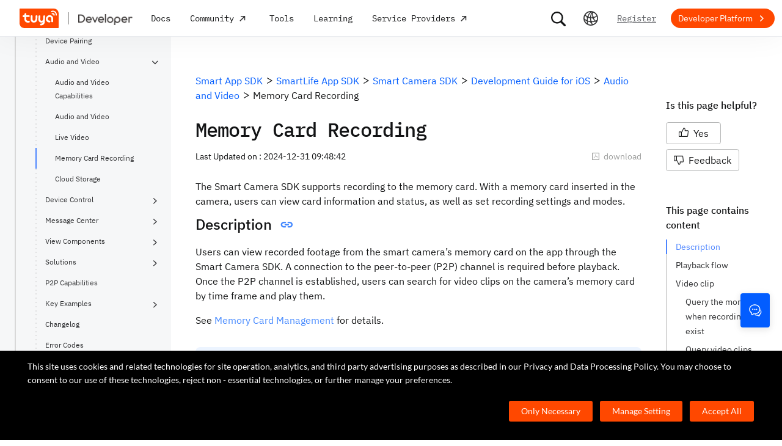

--- FILE ---
content_type: text/html; charset=utf-8
request_url: https://developer.tuya.com/en/docs/app-development/ios-ipc-playback?id=Kalesyrsa991j
body_size: 78533
content:
<!DOCTYPE html><html lang="en"><head><meta charSet="utf-8" class="next-head"/><title class="next-head">Memory Card Recording-Smart App SDK-Tuya Developer</title><meta name="keywords" content="[],Memory Card Recording" class="next-head"/><meta name="description" content="The Smart Camera SDK supports recording to the memory card. With a memory c......" class="next-head"/><link rel="preload" as="style" href="https://static1.tuyacn.com/static/developer-doc/_next/static/css/043bdc31e3de463ef325.css"/><link rel="stylesheet" href="https://static1.tuyacn.com/static/developer-doc/_next/static/css/043bdc31e3de463ef325.css"/><link rel="preload" as="style" href="https://static1.tuyacn.com/static/developer-doc/_next/static/css/e2ce3803531c2b5ae6ab.css"/><link rel="stylesheet" href="https://static1.tuyacn.com/static/developer-doc/_next/static/css/e2ce3803531c2b5ae6ab.css"/><link rel="preload" as="style" href="https://static1.tuyacn.com/static/developer-doc/_next/static/css/a15b01360c5aec250214.css"/><link rel="stylesheet" href="https://static1.tuyacn.com/static/developer-doc/_next/static/css/a15b01360c5aec250214.css"/><link rel="preload" as="style" href="https://static1.tuyacn.com/static/developer-doc/_next/static/css/4220b5209b8d377925a8.css"/><link rel="stylesheet" href="https://static1.tuyacn.com/static/developer-doc/_next/static/css/4220b5209b8d377925a8.css"/><link rel="preload" as="style" href="https://static1.tuyacn.com/static/developer-doc/_next/static/css/88fd198ac09349a89f4e.css"/><link rel="stylesheet" href="https://static1.tuyacn.com/static/developer-doc/_next/static/css/88fd198ac09349a89f4e.css"/><link rel="preload" as="style" href="https://static1.tuyacn.com/static/developer-doc/_next/static/css/983169371b8e984f1a75.css"/><link rel="stylesheet" href="https://static1.tuyacn.com/static/developer-doc/_next/static/css/983169371b8e984f1a75.css"/><link rel="preload" as="style" href="https://static1.tuyacn.com/static/developer-doc/_next/static/css/28f84a1288bf550fb943.css"/><link rel="stylesheet" href="https://static1.tuyacn.com/static/developer-doc/_next/static/css/28f84a1288bf550fb943.css"/><link rel="preload" as="style" href="https://static1.tuyacn.com/static/developer-doc/_next/static/css/17c7008cf2012ca84fa6.css"/><link rel="stylesheet" href="https://static1.tuyacn.com/static/developer-doc/_next/static/css/17c7008cf2012ca84fa6.css"/><link rel="preload" as="style" href="https://static1.tuyacn.com/static/developer-doc/_next/static/css/c6023115a574a7ead75a.css"/><link rel="stylesheet" href="https://static1.tuyacn.com/static/developer-doc/_next/static/css/c6023115a574a7ead75a.css"/><link rel="preload" as="style" href="https://static1.tuyacn.com/static/developer-doc/_next/static/css/44d121436576994589ab.css"/><link rel="stylesheet" href="https://static1.tuyacn.com/static/developer-doc/_next/static/css/44d121436576994589ab.css"/><link rel="preload" as="style" href="https://static1.tuyacn.com/static/developer-doc/_next/static/css/b412b9f25f077b88b749.css"/><link rel="stylesheet" href="https://static1.tuyacn.com/static/developer-doc/_next/static/css/b412b9f25f077b88b749.css"/><link rel="preload" as="style" href="https://static1.tuyacn.com/static/developer-doc/_next/static/css/6a1e481c478ef79fa0ea.css"/><link rel="stylesheet" href="https://static1.tuyacn.com/static/developer-doc/_next/static/css/6a1e481c478ef79fa0ea.css"/><link rel="preload" as="style" href="https://static1.tuyacn.com/static/developer-doc/_next/static/css/572b79d06408aa19ab12.css"/><link rel="stylesheet" href="https://static1.tuyacn.com/static/developer-doc/_next/static/css/572b79d06408aa19ab12.css"/><link rel="preload" as="style" href="https://static1.tuyacn.com/static/developer-doc/_next/static/css/cdb6cf2018ff446d0fe9.css"/><link rel="stylesheet" href="https://static1.tuyacn.com/static/developer-doc/_next/static/css/cdb6cf2018ff446d0fe9.css"/><link rel="preload" as="style" href="https://static1.tuyacn.com/static/developer-doc/_next/static/css/5ac1ea4b151fe58b28bb.css"/><link rel="stylesheet" href="https://static1.tuyacn.com/static/developer-doc/_next/static/css/5ac1ea4b151fe58b28bb.css"/><link rel="preload" as="script" href="https://static1.tuyacn.com/static/developer-doc/_next/static/chunks/pages/_app-dd37479e464b8e08f916.js"/><link rel="preload" as="script" href="https://static1.tuyacn.com/static/developer-doc/_next/static/chunks/sentry-c1d32c666d57c7753761.js"/><link rel="preload" as="script" href="https://static1.tuyacn.com/static/developer-doc/_next/static/runtime/main-96d226e24ce0ef8b49ca.js"/><link rel="preload" as="script" href="https://static1.tuyacn.com/static/developer-doc/_next/static/runtime/webpack-9c5611df62449b662169.js"/><link rel="preload" as="script" href="https://static1.tuyacn.com/static/developer-doc/_next/static/chunks/framework-31ab71c83db4a5d45256.js"/><link rel="preload" as="script" href="https://static1.tuyacn.com/static/developer-doc/_next/static/chunks/lib-ec42c665-f95f72f9569ef166e239.js"/><link rel="preload" as="script" href="https://static1.tuyacn.com/static/developer-doc/_next/static/chunks/lib-e971612a-62e11c5364d4dc969aab.js"/><link rel="preload" as="script" href="https://static1.tuyacn.com/static/developer-doc/_next/static/chunks/lib-8527ce07-c3a4b78f15ba359bc425.js"/><link rel="preload" as="script" href="https://static1.tuyacn.com/static/developer-doc/_next/static/chunks/lib-b8256ce8-b0761533c058bbb69163.js"/><link rel="preload" as="script" href="https://static1.tuyacn.com/static/developer-doc/_next/static/chunks/commons-fb23adcd60b2110faa0e.js"/><link rel="preload" as="script" href="https://static1.tuyacn.com/static/developer-doc/_next/static/chunks/shared-75cacde71e7f7ae9a72a4f651171d343074a54ff-c160e48848afbf60a466.js"/><link rel="preload" as="script" href="https://static1.tuyacn.com/static/developer-doc/_next/static/chunks/shared-860a0f13ad1608b9333e164034c114aaea7cbc7d-ddf1b6a4226d8104247b.js"/><link rel="preload" as="script" href="https://static1.tuyacn.com/static/developer-doc/_next/static/chunks/shared-b30c2cb031f1fb6cc488ee2374d83c391eebb349-cc00d6354c66aa82c44e.js"/><link rel="preload" as="script" href="https://static1.tuyacn.com/static/developer-doc/_next/static/chunks/shared-6ea1eb43b8a88b5cdd686e344f7ff3d8c790b661-db4861688d430783d557.js"/><link rel="preload" as="script" href="https://static1.tuyacn.com/static/developer-doc/_next/static/chunks/shared-4c6d65c572a7586c7961f03e27c5076eab7109f5-b4b6e828e06d7a82ffcb.js"/><link rel="preload" as="script" href="https://static1.tuyacn.com/static/developer-doc/_next/static/chunks/shared-14db014c9f7a4431dace05ab6f6a00868396e753-3a37e057020187829b40.js"/><link rel="preload" as="script" href="https://static1.tuyacn.com/static/developer-doc/_next/static/chunks/shared-1f0a2d4ef8f8a402d62b2d8ac9c8f63cfe59cd78-c4354cd1fb51bbf60a3c.js"/><link rel="preload" as="script" href="https://static1.tuyacn.com/static/developer-doc/_next/static/chunks/shared-52ec4ca96d8ca7aabb5a6eba704f2b490555430e-bc50a0938400416da208.js"/><link rel="preload" as="script" href="https://static1.tuyacn.com/static/developer-doc/_next/static/chunks/shared-d6b00c71d92614b98b7d21c141bada294e6a69de-bae8893335a47446a9ed.js"/><link rel="preload" as="script" href="https://static1.tuyacn.com/static/developer-doc/_next/static/chunks/shared-6104ee6507d1160e808751f5a2a74a7e4ab5ac51-606b381680748c6690a9.js"/><link rel="preload" as="script" href="https://static1.tuyacn.com/static/developer-doc/_next/static/chunks/shared-3c736403cd28a91847c36c3cab4231db55e02f4f-e24033b9f6208839379f.js"/><link rel="preload" as="script" href="https://static1.tuyacn.com/static/developer-doc/_next/static/chunks/shared-f6d4dcb7af0a40da25518aa09b94dedc07c8f77d-44ce8d1f2491b55c2096.js"/><link rel="preload" as="script" href="https://static1.tuyacn.com/static/developer-doc/_next/static/chunks/shared-f62ed34daeada59f5e965151846422a138e29e73-9ed9539fbc111f71bb28.js"/><link rel="preload" as="script" href="https://static1.tuyacn.com/static/developer-doc/_next/static/chunks/shared-0472cf38e15d21253c37f6d23e49a779c22b7929-db0a350d12ac4207837a.js"/><link rel="preload" as="script" href="https://static1.tuyacn.com/static/developer-doc/_next/static/chunks/shared-ce159c4ee4ca2883998d6b5ac640c111a35fbaa5-e8aae352e6aee659596c.js"/><link rel="preload" as="script" href="https://static1.tuyacn.com/static/developer-doc/_next/static/chunks/pages/docs/[space]/[...path]-25e645d2019bf77ab74d.js"/><noscript id="__nc_mp__"></noscript><link rel="preconnect" href="https://static1.tuyacn.com"/><link rel="dns-prefetch" href="https://static1.tuyacn.com"/><link rel="preconnect" href="https://images.tuyacn.com"/><link rel="dns-prefetch" href="https://images.tuyacn.com"/><meta charSet="utf-8"/><meta http-equiv="x-ua-compatible" content="ie=edge, chrome=1"/><meta name="renderer" content="webkit|ie-comp|ie-stand"/><meta name="google" content="notranslate"/><meta name="viewport" content="width=device-width, initial-scale=1.0, maximum-scale=1.0, minimum-scale=1.0, user-scalable=no,viewport-fit=cover"/><meta http-equiv="Cache-Control" content="no-transform"/><meta http-equiv="Cache-Control" content="no-siteapp"/><meta name="applicable-device" content="pc,mobile"/><meta name="theme-color" content="#4E85FE"/><link rel="icon" href="https://static1.tuyacn.com/static/eupheme/favicon.ico" type="image/x-icon"/><script src="https://static1.tuyacn.com/static/ty-lib/webb/webb.preload.min.js"></script><script>
          var $PAGE_DATA = {
            startTime: +new Date(),
          };
          (function(f,c,d,e,a,b){a=c.createElement(d);b=c.getElementsByTagName(d)[0];a.async=1;a.src=e;b.parentNode.insertBefore(a,b)
          })(window,document,"script","//static1.tuyacn.com/static/ty-lib/tpm3/tpm-preload.min.js?appId=developer-doc&version=&gatherServer=//tpm.tuyacn.com/a.gif&tpmVersion=");
          </script></head><body><div id="__next"><div id="__ty_protal_header__" class="typ-en typ-header typ-theme-common typ-theme-kleinblue typh-single typh-fixed typh-opaque AppLayout_header__1PNqD AppLayout_headerEn__3iBi3" style="top:0"><div class="typ-header-container"><div class="typh-roof"><div class="typh-roof-site"><a href="https://www.tuya.com"><div class="tyw-mode-light tyw-color-gray3 earthV2-font earthV2-font-v2 earthV2-font-v2-en-c2-regular">Tuya.com</div></a></div><div class="typh-roof-operation"><div class="typh-search-btn"><svg class="typh-search-btn-icon" viewBox="0 0 30 30" version="1.1" xmlns="http://www.w3.org/2000/svg"><g id="search" stroke="none" stroke-width="1" fill="none" fill-rule="evenodd"><rect x="0" y="0" width="30" height="30"></rect><path d="M4,13.7624307 C4,15.1076908 4.25452986,16.3706961 4.76358958,17.5514467 C5.27264931,18.7321973 5.97946743,19.7707927 6.88404396,20.667233 C7.78862048,21.5636733 8.83519292,22.2640548 10.0237613,22.7683774 C11.2123296,23.2727 12.4856516,23.5248613 13.8437271,23.5248613 C14.8872727,23.5248613 15.8779481,23.3719454 16.8157534,23.0661136 C17.7535587,22.7602818 18.6178437,22.3335832 19.4086082,21.7860177 L25.2124137,27.5466493 C25.3694097,27.7020305 25.5507555,27.8164343 25.7564511,27.8898606 C25.9621468,27.9632869 26.1730218,28 26.3890762,28 C26.7027991,28 26.9802998,27.9293389 27.2215785,27.7880166 C27.4628572,27.6466943 27.6529138,27.4544001 27.7917483,27.2111339 C27.9305828,26.9678677 28,26.6912531 28,26.3812903 C28,26.1688738 27.9609864,25.9650192 27.8829593,25.7697267 C27.8049322,25.5744341 27.6909857,25.3982976 27.5411198,25.2413173 L21.7772696,19.5098696 C22.3815762,18.7079106 22.8529676,17.8189996 23.1914439,16.8431363 C23.5299202,15.867273 23.6991583,14.8403711 23.6991583,13.7624307 C23.6991583,12.4171706 23.4444267,11.1541319 22.9349634,9.97331468 C22.4255001,8.79249746 21.7184802,7.75580098 20.8139036,6.86322523 C19.9093271,5.97064948 18.8627547,5.27030133 17.6741863,4.7621808 C16.485618,4.25406027 15.2087982,4 13.8437271,4 C12.4856516,4 11.2123296,4.25406027 10.0237613,4.7621808 C8.83519292,5.27030133 7.78862048,5.97064948 6.88404396,6.86322523 C5.97946743,7.75580098 5.27264931,8.79249746 4.76358958,9.97331468 C4.25452986,11.1541319 4,12.4171706 4,13.7624307 Z M6.34868371,13.7624307 C6.34868371,12.7356621 6.54254076,11.7737245 6.93025485,10.8766179 C7.31796894,9.97951127 7.85712964,9.19084504 8.54773696,8.51061916 C9.23834428,7.83039328 10.0345236,7.2984192 10.936275,6.91469692 C11.8380265,6.53097463 12.8071772,6.33911349 13.8437271,6.33911349 C14.87947,6.33911349 15.8501677,6.53097463 16.7558205,6.91469692 C17.6614733,7.2984192 18.4576526,7.83039328 19.1443586,8.51061916 C19.8310645,9.19084504 20.3683082,9.97951127 20.7560896,10.8766179 C21.1438709,11.7737245 21.3377616,12.7356621 21.3377616,13.7624307 C21.3377616,14.7883997 21.1438709,15.7501041 20.7560896,16.6475439 C20.3683082,17.5449836 19.8310645,18.3336498 19.1443586,19.0135426 C18.4576526,19.6934353 17.6614733,20.2254094 16.7558205,20.6094648 C15.8501677,20.9935202 14.87947,21.1855479 13.8437271,21.1855479 C12.8071772,21.1855479 11.8380265,20.9935202 10.936275,20.6094648 C10.0345236,20.2254094 9.23834428,19.6934353 8.54773696,19.0135426 C7.85712964,18.3336498 7.31796894,17.5449836 6.93025485,16.6475439 C6.54254076,15.7501041 6.34868371,14.7883997 6.34868371,13.7624307 Z" fill-rule="nonzero"></path></g></svg></div><div class="typh-menu-btn"><div class="typh-menu-btn-text"><svg viewBox="0 0 30 30" fill="none" version="1.1" xmlns="http://www.w3.org/2000/svg" class="typh-menu-icon"><g id="lang" stroke="none" stroke-width="1" fill="none" fill-rule="evenodd"><rect x="0" y="0" width="30" height="30"></rect><path d="M4.97435011,10.0137665 C5.93203181,11.0443229 7.00929507,11.9250885 8.20613989,12.656063 C9.40298471,13.3870376 10.6812659,13.9439048 12.0409835,14.3266645 C13.4007012,14.7094243 14.8010083,14.897073 16.241905,14.8896108 C17.9467946,14.8896108 19.5961067,14.6095851 21.1898414,14.0495336 C22.783576,13.4894821 24.2399752,12.6831779 25.559039,11.6306208 L24.8591105,10.232036 C23.6535174,11.2441943 22.3139981,12.021679 20.8405526,12.5644902 C19.367107,13.1073014 17.8342245,13.3823738 16.241905,13.3897073 C14.17023,13.3971695 12.2141484,12.96835 10.3736602,12.1032486 C8.53317198,11.2381473 6.9621443,10.0228369 5.66057716,8.45731747 L4.97435011,10.0137665 Z M3.70263012,16.6654873 C5.2281795,17.9729173 6.89022812,19.0092634 8.68877596,19.7745256 C10.4873238,20.5397877 12.3483963,21.0315214 14.2719934,21.2497266 C16.1955905,21.4679318 18.1149099,21.4045674 20.0299517,21.0596333 C21.9449934,20.7146993 23.7809467,20.0820843 25.5378115,19.1617884 L25.4947776,17.4474751 C23.7920751,18.4400772 21.9990271,19.1285622 20.1156336,19.5129302 C18.2322401,19.8972982 16.3402269,19.9805725 14.4395941,19.7627533 C12.5389613,19.5449341 10.70497,19.0344805 8.93762011,18.2313927 C7.17027025,17.4283049 5.55128772,16.3426825 4.08067253,14.9745256 L3.70263012,16.6654873 Z M9.5116309,24.6997748 L11.3011088,25.1141203 C10.8916111,24.1489225 10.5803388,23.160148 10.367292,22.1477967 C10.1542451,21.1354455 10.0403242,20.102734 10.0255293,19.0496623 C9.92132157,17.1256996 10.1210852,15.2559022 10.6248201,13.4402702 C11.128555,11.6246381 11.89416,9.92711483 12.9216352,8.34770023 C13.9491103,6.76828562 15.2042664,5.37561917 16.6871035,4.16970087 L15.1071989,3.53264715 C13.6342679,4.83480219 12.3906261,6.31354133 11.3762734,7.96886459 C10.3619208,9.62418784 9.60905224,11.3944033 9.11766787,13.2795111 C8.6262835,15.1646188 8.42523338,17.0991316 8.51451752,19.0830492 C8.52944109,20.0342232 8.62081581,20.9788035 8.78864168,21.91679 C8.95646755,22.8547765 9.19746396,23.7824381 9.5116309,24.6997748 Z M17.2531057,25.8555806 L18.6479452,25.2345449 C17.5540216,23.6972017 16.715439,22.0311997 16.1321974,20.2365391 C15.5489559,18.4418784 15.2573351,16.5893857 15.2573351,14.6790608 C15.2573351,12.8707623 15.5174685,11.1174333 16.0377351,9.41907366 C16.5580017,7.72071406 17.310034,6.14023802 18.293832,4.67764555 L16.8324154,4.15503377 C15.83215,5.72029592 15.0694075,7.39774847 14.5441878,9.18739144 C14.0189681,10.9770344 13.7563582,12.8075909 13.7563582,14.6790608 C13.7563582,16.701962 14.0547332,18.6616597 14.6514831,20.5581537 C15.2482331,22.4546478 16.1154406,24.2204567 17.2531057,25.8555806 Z M24.0941488,21.53477 L25.100718,20.3897716 C23.7883442,19.6369894 22.6556643,18.699614 21.7026784,17.5776455 C20.7496924,16.4556771 20.0099464,15.201962 19.4834401,13.8165005 C18.9569339,12.4310389 18.686219,10.9736893 18.6712954,9.44445159 C18.6563719,8.63171438 18.721566,7.82412351 18.8668779,7.021679 C19.0121897,6.21923448 19.2309294,5.44174976 19.523097,4.68922483 L18.0763466,4.28144098 C17.7602499,5.10061113 17.5267153,5.94261821 17.3757428,6.80746221 C17.2247702,7.67230621 17.1529505,8.55503377 17.1602837,9.4556449 C17.1752072,11.1171438 17.4654772,12.7088131 18.0310935,14.2306529 C18.5967097,15.7524928 19.3965039,17.1395304 20.4304759,18.3917658 C21.464448,19.6440013 22.6856722,20.6916693 24.0941488,21.53477 Z M9.95914511,14.7585719 C10.4756808,14.7585719 10.9177917,14.5744934 11.2854777,14.2063364 C11.6531636,13.8381795 11.8370066,13.3920875 11.8370066,12.8680605 C11.8370066,12.3522676 11.6531636,11.9121904 11.2854777,11.5478289 C10.9177917,11.1834674 10.4756808,11.0012866 9.95914511,11.0012866 C9.44325263,11.0012866 9.00107746,11.1834674 8.63261959,11.5478289 C8.26416171,11.9121904 8.07993278,12.3522676 8.07993278,12.8680605 C8.07993278,13.3920875 8.26416171,13.8381795 8.63261959,14.2063364 C9.00107746,14.5744934 9.44325263,14.7585719 9.95914511,14.7585719 Z M18.9250605,15.7306529 C19.435035,15.7306529 19.8705525,15.548247 20.2316129,15.1834352 C20.5926733,14.8186234 20.7732035,14.3771631 20.7732035,13.8590544 C20.7732035,13.3565133 20.5926733,12.9228369 20.2316129,12.5580251 C19.8705525,12.1932133 19.435035,12.0108073 18.9250605,12.0108073 C18.406981,12.0108073 17.967411,12.1932133 17.6063506,12.5580251 C17.2452901,12.9228369 17.0647599,13.3565133 17.0647599,13.8590544 C17.0647599,14.3771631 17.2452901,14.8186234 17.6063506,15.1834352 C17.967411,15.548247 18.406981,15.7306529 18.9250605,15.7306529 Z M15.436225,22.4331296 C15.9536613,22.4331296 16.3947751,22.2488903 16.7595664,21.8804117 C17.1243577,21.5119331 17.3067534,21.0689611 17.3067534,20.5514957 C17.3067534,20.0333869 17.1241648,19.5919267 16.7589875,19.2271148 C16.3938103,18.862303 15.9528894,18.6798971 15.436225,18.6798971 C14.9099118,18.6798971 14.4643595,18.862303 14.0995682,19.2271148 C13.7347769,19.5919267 13.5523813,20.0333869 13.5523813,20.5514957 C13.5523813,21.0689611 13.7347769,21.5119331 14.0995682,21.8804117 C14.4643595,22.2488903 14.9099118,22.4331296 15.436225,22.4331296 Z M15.0004824,27 C16.6427187,27 18.187212,26.6853329 19.6339624,26.0559987 C21.0807127,25.4266645 22.3572572,24.5608556 23.4635956,23.4585719 C24.5699341,22.3562882 25.4359195,21.0815375 26.0615517,19.6343197 C26.6871839,18.187102 27,16.6423287 27,15 C27,13.3576713 26.6853185,11.8129302 26.0559554,10.3657768 C25.4265923,8.91862335 24.5587415,7.64203924 23.452403,6.53602445 C22.3460645,5.43000965 21.06952,4.56416854 19.6227697,3.93850113 C18.1760194,3.31283371 16.6311401,3 14.9881319,3 C13.3533574,3 11.8126271,3.31283371 10.3659411,3.93850113 C8.91925511,4.56416854 7.64274285,5.43000965 6.53640435,6.53602445 C5.43006585,7.64203924 4.5640805,8.91862335 3.9384483,10.3657768 C3.3128161,11.8129302 3,13.3576713 3,15 C3,16.6423287 3.31468155,18.187102 3.94404464,19.6343197 C4.57340774,21.0815375 5.43939309,22.3562882 6.54200069,23.4585719 C7.6446083,24.5608556 8.91925511,25.4266645 10.3659411,26.0559987 C11.8126271,26.6853329 13.3574742,27 15.0004824,27 Z M15.0004824,25.2553876 C13.6004969,25.2553876 12.2811759,24.9876809 11.0425193,24.4522676 C9.80386276,23.9168543 8.71241567,23.1770023 7.76817805,22.2327115 C6.82394043,21.2884207 6.08396922,20.1967192 5.54826441,18.9576069 C5.0125596,17.7184947 4.7447072,16.3992924 4.7447072,15 C4.7447072,13.6007076 5.0125596,12.2815053 5.54826441,11.0423931 C6.08396922,9.8032808 6.82394043,8.71157929 7.76817805,7.76728852 C8.71241567,6.82299775 9.80199731,6.08317787 11.036923,5.54782888 C12.2718486,5.0124799 13.5889183,4.7448054 14.9881319,4.7448054 C16.3955792,4.7448054 17.7167979,5.0124799 18.9517879,5.54782888 C20.1867778,6.08317787 21.2784501,6.82299775 22.2268045,7.76728852 C23.175159,8.71157929 23.9169957,9.8032808 24.4523145,11.0423931 C24.9876334,12.2815053 25.2552928,13.6007076 25.2552928,15 C25.2552928,16.3992924 24.9876334,17.7184947 24.4523145,18.9576069 C23.9169957,20.1967192 23.1769923,21.2884207 22.2323044,22.2327115 C21.2876165,23.1770023 20.1959443,23.9168543 18.9572877,24.4522676 C17.7186311,24.9876809 16.3996961,25.2553876 15.0004824,25.2553876 Z" fill="#000" fill-rule="nonzero"></path></g></svg></div><div class="typh-menu-btn-box"><div><div class="typh-menu-btn-item"><div class="tyw-mode-light tyw-color-gray3 earthV2-font earthV2-font-v2 earthV2-font-v2-en-c2-regular">English</div></div><div class="typh-menu-btn-item"><div class="tyw-mode-light tyw-color-gray3 earthV2-font earthV2-font-v2 earthV2-font-v2-en-c2-regular">简体中文</div></div></div></div></div><div class="typh-btn"><div class="tyw-mode-light tyw-color-gray3 earthV2-font earthV2-font-v2 earthV2-font-v2-en-c2-regular">Register</div></div><div class="typh-btn typh-btn-primary typ-theme-orange"><div class="tyw-mode-light tyw-color-gray2 earthV2-font earthV2-font-v2 earthV2-font-v2-en-s8-bold">Developer Platform</div><svg class="typh-btn-icon" viewBox="0 0 24 24" version="1.1" fill="none" xmlns="http://www.w3.org/2000/svg"><path d="M6 12.1992H16.6705" stroke-width="1.5"></path><path d="M12.3349 7.53038L16.9866 12.1821L12.3349 16.8339" stroke-width="1.5"></path></svg></div></div></div><div class="typh-logo typh-logo-single typh-logo-sup"><a href="//www.tuya.com" class="typh-logo-main"><svg viewBox="0 0 60 30" fill="none" xmlns="http://www.w3.org/2000/svg" class="typh-logo-svg"><path fill="#FF4800" d="M52.1,0H0.9C0.4,0,0,0.4,0,0.9v21.2C0,26.9,3.1,30,7.9,30h51.2c0.5,0,0.9-0.4,0.9-0.9V7.9C60,3.1,56.9,0,52.1,0z M12.8,18.8h1.5c0.8,0,1.4,0.6,1.4,1.4c0,0.8-0.7,1.4-1.5,1.4h-1.5c-3.1,0-5.4-2.5-5.3-5.6l0.1-2.9H6c-0.8,0-1.4-0.6-1.4-1.4c0-0.8,0.7-1.4,1.5-1.4h1.4l0.1-1.8C7.6,7.7,8.3,7,9,7c0.8,0,1.4,0.6,1.4,1.4l-0.1,1.8h3.9c0.8,0,1.4,0.6,1.4,1.4c0,0.8-0.7,1.4-1.5,1.4h-3.9L10.2,16C10.1,17.5,11.2,18.8,12.8,18.8z M27.2,15.9c-0.1,3.1-1.7,5.6-5.2,5.6c-3.5,0-5.1-2.5-5-5.6l0.1-4.2c0-0.8,0.7-1.4,1.5-1.4c0.8,0,1.4,0.6,1.4,1.4l-0.1,4.2c0,1.5,0.6,2.8,2.2,2.8s2.3-1.2,2.4-2.8l0.1-4.2c0-0.8,0.7-1.4,1.5-1.4c0.8,0,1.4,0.6,1.4,1.4L27.2,15.9z M38.7,20.8c-0.2,3.1-2.9,5-5.9,5c-0.8,0-1.4-0.6-1.3-1.4c0-0.8,0.7-1.4,1.5-1.4c1.5,0,2.9-0.7,3-2.2c-0.6,0.6-1.3,0.8-2.3,0.8c-3.1,0-5-2.5-4.8-5.6l0.2-4.2c0-0.8,0.7-1.4,1.5-1.4c0.8,0,1.4,0.6,1.3,1.4l-0.2,4.2c-0.1,1.5,0.6,2.8,2.1,2.8c1.5,0,2.3-1.2,2.4-2.8l0.2-4.2c0-0.8,0.7-1.4,1.5-1.4c0.8,0,1.4,0.6,1.3,1.4L38.7,20.8z M51.6,19.6c0,0.8-0.7,1.4-1.5,1.4c-0.8,0-1.4-0.6-1.4-1.4l0.1-3.9c0.1-1.5-1.1-2.8-2.7-2.8c-1.5,0-2.8,1.2-2.9,2.8c-0.1,1.5,1.1,2.8,2.7,2.8c0.8,0,1.4,0.6,1.4,1.4c0,0.8-0.7,1.4-1.5,1.4c-3.1,0-5.5-2.4-5.4-5.5c0.1-3.1,2.7-5.7,5.8-5.7s5.5,2.5,5.4,5.6L51.6,19.6z M53.8,10.2L53.8,10.2c-0.1,0.5-0.5,0.8-0.9,0.8c0,0-0.1,0-0.1,0c-0.5-0.1-0.9-0.5-0.8-1l0.1,0l-0.1,0c0-0.4-0.1-0.8-0.4-1c-0.3-0.2-0.7-0.3-1.1-0.1l0,0c-0.5,0.2-1,0-1.2-0.5c-0.2-0.4,0-0.9,0.4-1.2l0.1,0c1-0.5,2.2-0.3,3,0.3C53.5,8,54,9.1,53.8,10.2z M57.2,10.1c-0.1,0.5-0.5,0.8-0.9,0.8c0,0-0.1,0-0.1,0c-0.3,0-0.5-0.2-0.6-0.4s-0.2-0.4-0.2-0.7c0.2-1.5-0.4-3-1.7-3.9c-1.2-0.9-2.8-1.1-4.2-0.4c-0.2,0.1-0.5,0.1-0.7,0c-0.2-0.1-0.4-0.3-0.5-0.5c-0.2-0.5,0-1,0.4-1.2c2-0.9,4.3-0.7,6.1,0.6C56.5,5.7,57.4,7.9,57.2,10.1z"></path></svg></a><a href="/" class="typh-logo-assistant typh-logo-has-hover"><img src="https://images.tuyacn.com/rms-static/3e901440-4bce-11ee-beb1-377a1535f238-1693905968004.png?tyName=developer-logo.png" alt="logo"/><img class="typh-logo-hover" src="https://images.tuyacn.com/rms-static/d7b305d0-5b71-11ee-beb1-377a1535f238-1695625500333.png?tyName=developer-logo-hover.png" alt="logo"/></a></div><div class="typh-menu-wrapper"><div class="typh-menu typh-menu-logo"><div class="style_typh-menu-scroll-container__3573J typh-menu-scroll-container typh-menu-box"><div class="style_scroll-indicator__LZIQu style_scroll-indicator-left___PBwK style_hidden__lgeaT"><svg viewBox="0 0 24 24" version="1.1" xmlns="http://www.w3.org/2000/svg"><path d="M15.6025 11.5296C15.6041 11.5313 15.6058 11.533 15.6075 11.5346C15.959 11.8861 15.959 12.4559 15.6075 12.8074L9.67851 18.7364C9.32704 19.0879 8.75719 19.0879 8.40572 18.7364C8.05425 18.3849 8.05425 17.8151 8.40572 17.4636L13.6983 12.171L8.2636 6.73636C7.91213 6.38489 7.91213 5.81504 8.2636 5.46357C8.61508 5.1121 9.18492 5.1121 9.5364 5.46357L15.6025 11.5296Z"></path></svg></div><div class="style_items-wrapper__5PRDD"><div class="typh-menu-item"><a href="https://developer.tuya.com/en/overview" class="ty-menu-link ty-menu-link-hover typh-menu-title" target="_self" style="cursor:pointer"><div class="tyw-mode-light tyw-color-gray3 typh-menu-title-font earthV2-font earthV2-font-v2 earthV2-font-v2-en-b3-regular">Docs</div></a><div class="typh-submenu"><div class="typh-column-menu-container typh-column-menu-hr"><div style="display:flex"><div class="typh-column-menu-left"><div class="typh-column-menu-title">Docs Space</div><div class="typh-column-menu-list"><div class="typh-column-menu"><div class="typh-cm-header"><i style="background-image:url(&#x27;https://images.tuyacn.com/oceanus/image/rc-upload-1695698789964-4/IoT平台.png&#x27;)" class="typh-cm-icon"></i><a href="https://developer.tuya.com/en/docs/iot" class="ty-menu-link ty-menu-link-hover" target="_self" style="cursor:pointer"><span class="typh-cm-text">Platform</span></a></div></div><div class="typh-column-menu"><div class="typh-cm-header"><i style="background-image:url(&#x27;https://images.tuyacn.com/oceanus/image/rc-upload-1695698789964-7/涂鸦OS.png&#x27;)" class="typh-cm-icon"></i><a href="https://developer.tuya.com/en/docs/iot-device-dev" class="ty-menu-link ty-menu-link-hover" target="_self" style="cursor:pointer"><span class="typh-cm-text">TuyaOS</span></a></div></div><div class="typh-column-menu"><div class="typh-cm-header"><i style="background-image:url(&#x27;https://images.tuyacn.com/oceanus/image/rc-upload-1695698789964-34/App.png&#x27;)" class="typh-cm-icon"></i><a href="https://developer.tuya.com/en/docs/app-development/" class="ty-menu-link ty-menu-link-hover" target="_self" style="cursor:pointer"><span class="typh-cm-text">Smart App SDK</span></a></div></div><div class="typh-column-menu"><div class="typh-cm-header"><i style="background-image:url(&#x27;https://images.tuyacn.com/oceanus/image/rc-upload-1695698789964-37/云开发.png&#x27;)" class="typh-cm-icon"></i><a href="https://developer.tuya.com/en/docs/cloud" class="ty-menu-link ty-menu-link-hover" target="_self" style="cursor:pointer"><span class="typh-cm-text">Cloud Development</span></a></div></div><div class="typh-column-menu"><div class="typh-cm-header"><i style="background-image:url(&#x27;https://images.tuyacn.com/oceanus/image/rc-upload-1695698789964-40/MiniApp.png&#x27;)" class="typh-cm-icon"></i><a href="https://developer.tuya.com/en/miniapp/guide" class="ty-menu-link ty-menu-link-hover" target="_self" style="cursor:pointer"><span class="typh-cm-text">MiniApp</span></a></div></div><div class="typh-column-menu"><div class="typh-cm-header"><i style="background-image:url(&#x27;https://images.tuyacn.com/oceanus/image/rc-upload-1695698789964-43/Cube.png&#x27;)" class="typh-cm-icon"></i><a href="https://developer.tuya.com/en/docs/cubeprivate-cloud" class="ty-menu-link ty-menu-link-hover" target="_self" style="cursor:pointer"><span class="typh-cm-text">Cube</span></a></div></div><div class="typh-column-menu"><div class="typh-cm-header"><i style="background-image:url(&#x27;https://images.tuyacn.com/oceanus/image/rc-upload-1696904135729-5/智能小程序教程.png&#x27;)" class="typh-cm-icon"></i><a href="https://developer.tuya.com/en/overview" class="ty-menu-link ty-menu-link-hover" target="_self" style="cursor:pointer"><span class="typh-cm-text">Go to Docs Center</span></a></div></div></div></div><div class="typh-column-menu-right"><div class="typh-column-menu-title">Explore</div><div class="typh-column-menu-list"><div class="typh-cm-item"><div><a href="https://promotion-static.tuyacn.com/fe-static/cms/513171492423585792/index.html" class="ty-menu-link ty-menu-link-hover typh-cm-item-title" target="_blank" style="cursor:pointer">Popular Activity!｜IoT Cloud Booster<i class="ty-menu-link-icon lean1"><svg viewBox="0 0 24 24" version="1.1" xmlns="http://www.w3.org/2000/svg"><path fill-rule="evenodd" clip-rule="evenodd" d="M13.7462 9.42258L8.95437 9.42258L8.95437 7.92258H15.5329L16.2829 7.92258L16.2829 8.67258V15.2511H14.7829L14.7829 10.5072L8.30668 16.9834L7.24602 15.9228L13.7462 9.42258Z"></path></svg></i></a></div><div class="typh-cm-item-desc">Build end-to-end business solutions for IoT brands</div></div></div></div></div></div></div></div><div class="typh-menu-item"><a href="https://www.tuyaos.com/viewforum.php?f=22" class="ty-menu-link ty-menu-link-hover typh-menu-title" target="_blank" style="cursor:pointer"><div class="tyw-mode-light tyw-color-gray3 typh-menu-title-font earthV2-font earthV2-font-v2 earthV2-font-v2-en-b3-regular">Community</div><i class="ty-menu-link-icon lean"><svg viewBox="0 0 24 24" version="1.1" xmlns="http://www.w3.org/2000/svg"><path fill-rule="evenodd" clip-rule="evenodd" d="M13.7462 9.42258L8.95437 9.42258L8.95437 7.92258H15.5329L16.2829 7.92258L16.2829 8.67258V15.2511H14.7829L14.7829 10.5072L8.30668 16.9834L7.24602 15.9228L13.7462 9.42258Z"></path></svg></i></a></div><div class="typh-menu-item"><a class="ty-menu-link ty-menu-link-hover typh-menu-title" target="_self" style="cursor:default"><div class="tyw-mode-light tyw-color-gray3 typh-menu-title-font earthV2-font earthV2-font-v2 earthV2-font-v2-en-b3-regular">Tools</div></a><div class="typh-submenu"><div class="typh-column-menu-container typh-column-menu-no-title"><div style="display:flex"><div class="typh-column-menu-left"><div class="typh-column-menu-list"><div class="typh-column-menu"><div class="typh-cm-header"><i style="background-image:url(&#x27;https://images.tuyacn.com/oceanus/image/rc-upload-1695698789964-10/Wind IDE.png&#x27;)" class="typh-cm-icon"></i><a href="https://developer.tuya.com/en/docs/iot-device-dev/tuyaos-wind-ide?id=Kbfy6kfuuqqu3" class="ty-menu-link ty-menu-link-hover" target="_self" style="cursor:pointer"><span class="typh-cm-text">Wind IDE</span></a></div></div><div class="typh-column-menu"><div class="typh-cm-header"><i style="background-image:url(&#x27;https://images.tuyacn.com/oceanus/image/rc-upload-1695701022304-2/小程序开发工具.png&#x27;)" class="typh-cm-icon"></i><a href="https://developer.tuya.com/en/miniapp/devtools" class="ty-menu-link ty-menu-link-hover" target="_self" style="cursor:pointer"><span class="typh-cm-text">Tuya MiniApp IDE</span></a></div></div><div class="typh-column-menu"><div class="typh-cm-header"><i style="background-image:url(&#x27;https://images.tuyacn.com/oceanus/image/rc-upload-1695698789964-47/模组调试助手.png&#x27;)" class="typh-cm-icon"></i><a href="https://developer.tuya.com/en/docs/iot/module-debugging-assistant-instruction?id=K9hs0cj3lf0au" class="ty-menu-link ty-menu-link-hover" target="_self" style="cursor:pointer"><span class="typh-cm-text">Module Debugging Assistant</span></a></div></div><div class="typh-column-menu"><div class="typh-cm-header"><i style="background-image:url(&#x27;https://images.tuyacn.com/oceanus/image/rc-upload-1695698789964-13/开发板.png&#x27;)" class="typh-cm-icon"></i><a href="https://developer.tuya.com/en/docs/iot-device-dev/tuyaos-development-board?id=Kcke8d4n8c9om" class="ty-menu-link ty-menu-link-hover" target="_self" style="cursor:pointer"><span class="typh-cm-text">Demo Board</span></a></div></div></div></div></div></div></div></div><div class="typh-menu-item"><a class="ty-menu-link ty-menu-link-hover typh-menu-title" target="_self" style="cursor:default"><div class="tyw-mode-light tyw-color-gray3 typh-menu-title-font earthV2-font earthV2-font-v2 earthV2-font-v2-en-b3-regular">Learning</div></a><div class="typh-submenu"><div class="typh-column-menu-container typh-column-menu-no-title"><div style="display:flex"><div class="typh-column-menu-left"><div class="typh-column-menu-list"><div class="typh-column-menu"><div class="typh-cm-header"><i style="background-image:url(&#x27;https://images.tuyacn.com/oceanus/image/rc-upload-1695698789964-50/智能小程序教程.png&#x27;)" class="typh-cm-icon"></i><a href="https://developer.tuya.com/en/miniapp-codelabs" class="ty-menu-link ty-menu-link-hover" target="_self" style="cursor:pointer"><span class="typh-cm-text">MiniApp Codelabs</span></a></div></div><div class="typh-column-menu"><div class="typh-cm-header"><i style="background-image:url(&#x27;https://images.tuyacn.com/oceanus/image/rc-upload-1695701022304-12/Demo中心.png&#x27;)" class="typh-cm-icon"></i><a href="https://developer.tuya.com/en/demo/tutorials" class="ty-menu-link ty-menu-link-hover" target="_self" style="cursor:pointer"><span class="typh-cm-text">Demo Centre</span></a></div></div></div></div></div></div></div></div><div class="typh-menu-item"><a href="https://www.tuya.com/provider?type=1" class="ty-menu-link ty-menu-link-hover typh-menu-title" target="_blank" style="cursor:pointer"><div class="tyw-mode-light tyw-color-gray3 typh-menu-title-font earthV2-font earthV2-font-v2 earthV2-font-v2-en-b3-regular">Service Providers</div><i class="ty-menu-link-icon lean"><svg viewBox="0 0 24 24" version="1.1" xmlns="http://www.w3.org/2000/svg"><path fill-rule="evenodd" clip-rule="evenodd" d="M13.7462 9.42258L8.95437 9.42258L8.95437 7.92258H15.5329L16.2829 7.92258L16.2829 8.67258V15.2511H14.7829L14.7829 10.5072L8.30668 16.9834L7.24602 15.9228L13.7462 9.42258Z"></path></svg></i></a></div></div><div class="style_scroll-indicator__LZIQu style_scroll-indicator-right__2k-GW style_hidden__lgeaT"><svg viewBox="0 0 24 24" version="1.1" xmlns="http://www.w3.org/2000/svg"><path d="M15.6025 11.5296C15.6041 11.5313 15.6058 11.533 15.6075 11.5346C15.959 11.8861 15.959 12.4559 15.6075 12.8074L9.67851 18.7364C9.32704 19.0879 8.75719 19.0879 8.40572 18.7364C8.05425 18.3849 8.05425 17.8151 8.40572 17.4636L13.6983 12.171L8.2636 6.73636C7.91213 6.38489 7.91213 5.81504 8.2636 5.46357C8.61508 5.1121 9.18492 5.1121 9.5364 5.46357L15.6025 11.5296Z"></path></svg></div></div></div></div><div class="typh-operation"><div class="typh-operation-pc"><div class="typh-search-btn"><svg class="typh-search-btn-icon" viewBox="0 0 30 30" version="1.1" xmlns="http://www.w3.org/2000/svg"><g id="search" stroke="none" stroke-width="1" fill="none" fill-rule="evenodd"><rect x="0" y="0" width="30" height="30"></rect><path d="M4,13.7624307 C4,15.1076908 4.25452986,16.3706961 4.76358958,17.5514467 C5.27264931,18.7321973 5.97946743,19.7707927 6.88404396,20.667233 C7.78862048,21.5636733 8.83519292,22.2640548 10.0237613,22.7683774 C11.2123296,23.2727 12.4856516,23.5248613 13.8437271,23.5248613 C14.8872727,23.5248613 15.8779481,23.3719454 16.8157534,23.0661136 C17.7535587,22.7602818 18.6178437,22.3335832 19.4086082,21.7860177 L25.2124137,27.5466493 C25.3694097,27.7020305 25.5507555,27.8164343 25.7564511,27.8898606 C25.9621468,27.9632869 26.1730218,28 26.3890762,28 C26.7027991,28 26.9802998,27.9293389 27.2215785,27.7880166 C27.4628572,27.6466943 27.6529138,27.4544001 27.7917483,27.2111339 C27.9305828,26.9678677 28,26.6912531 28,26.3812903 C28,26.1688738 27.9609864,25.9650192 27.8829593,25.7697267 C27.8049322,25.5744341 27.6909857,25.3982976 27.5411198,25.2413173 L21.7772696,19.5098696 C22.3815762,18.7079106 22.8529676,17.8189996 23.1914439,16.8431363 C23.5299202,15.867273 23.6991583,14.8403711 23.6991583,13.7624307 C23.6991583,12.4171706 23.4444267,11.1541319 22.9349634,9.97331468 C22.4255001,8.79249746 21.7184802,7.75580098 20.8139036,6.86322523 C19.9093271,5.97064948 18.8627547,5.27030133 17.6741863,4.7621808 C16.485618,4.25406027 15.2087982,4 13.8437271,4 C12.4856516,4 11.2123296,4.25406027 10.0237613,4.7621808 C8.83519292,5.27030133 7.78862048,5.97064948 6.88404396,6.86322523 C5.97946743,7.75580098 5.27264931,8.79249746 4.76358958,9.97331468 C4.25452986,11.1541319 4,12.4171706 4,13.7624307 Z M6.34868371,13.7624307 C6.34868371,12.7356621 6.54254076,11.7737245 6.93025485,10.8766179 C7.31796894,9.97951127 7.85712964,9.19084504 8.54773696,8.51061916 C9.23834428,7.83039328 10.0345236,7.2984192 10.936275,6.91469692 C11.8380265,6.53097463 12.8071772,6.33911349 13.8437271,6.33911349 C14.87947,6.33911349 15.8501677,6.53097463 16.7558205,6.91469692 C17.6614733,7.2984192 18.4576526,7.83039328 19.1443586,8.51061916 C19.8310645,9.19084504 20.3683082,9.97951127 20.7560896,10.8766179 C21.1438709,11.7737245 21.3377616,12.7356621 21.3377616,13.7624307 C21.3377616,14.7883997 21.1438709,15.7501041 20.7560896,16.6475439 C20.3683082,17.5449836 19.8310645,18.3336498 19.1443586,19.0135426 C18.4576526,19.6934353 17.6614733,20.2254094 16.7558205,20.6094648 C15.8501677,20.9935202 14.87947,21.1855479 13.8437271,21.1855479 C12.8071772,21.1855479 11.8380265,20.9935202 10.936275,20.6094648 C10.0345236,20.2254094 9.23834428,19.6934353 8.54773696,19.0135426 C7.85712964,18.3336498 7.31796894,17.5449836 6.93025485,16.6475439 C6.54254076,15.7501041 6.34868371,14.7883997 6.34868371,13.7624307 Z" fill-rule="nonzero"></path></g></svg></div><div class="typh-menu-btn"><div class="typh-menu-btn-text"><svg viewBox="0 0 30 30" fill="none" version="1.1" xmlns="http://www.w3.org/2000/svg" class="typh-menu-icon"><g id="lang" stroke="none" stroke-width="1" fill="none" fill-rule="evenodd"><rect x="0" y="0" width="30" height="30"></rect><path d="M4.97435011,10.0137665 C5.93203181,11.0443229 7.00929507,11.9250885 8.20613989,12.656063 C9.40298471,13.3870376 10.6812659,13.9439048 12.0409835,14.3266645 C13.4007012,14.7094243 14.8010083,14.897073 16.241905,14.8896108 C17.9467946,14.8896108 19.5961067,14.6095851 21.1898414,14.0495336 C22.783576,13.4894821 24.2399752,12.6831779 25.559039,11.6306208 L24.8591105,10.232036 C23.6535174,11.2441943 22.3139981,12.021679 20.8405526,12.5644902 C19.367107,13.1073014 17.8342245,13.3823738 16.241905,13.3897073 C14.17023,13.3971695 12.2141484,12.96835 10.3736602,12.1032486 C8.53317198,11.2381473 6.9621443,10.0228369 5.66057716,8.45731747 L4.97435011,10.0137665 Z M3.70263012,16.6654873 C5.2281795,17.9729173 6.89022812,19.0092634 8.68877596,19.7745256 C10.4873238,20.5397877 12.3483963,21.0315214 14.2719934,21.2497266 C16.1955905,21.4679318 18.1149099,21.4045674 20.0299517,21.0596333 C21.9449934,20.7146993 23.7809467,20.0820843 25.5378115,19.1617884 L25.4947776,17.4474751 C23.7920751,18.4400772 21.9990271,19.1285622 20.1156336,19.5129302 C18.2322401,19.8972982 16.3402269,19.9805725 14.4395941,19.7627533 C12.5389613,19.5449341 10.70497,19.0344805 8.93762011,18.2313927 C7.17027025,17.4283049 5.55128772,16.3426825 4.08067253,14.9745256 L3.70263012,16.6654873 Z M9.5116309,24.6997748 L11.3011088,25.1141203 C10.8916111,24.1489225 10.5803388,23.160148 10.367292,22.1477967 C10.1542451,21.1354455 10.0403242,20.102734 10.0255293,19.0496623 C9.92132157,17.1256996 10.1210852,15.2559022 10.6248201,13.4402702 C11.128555,11.6246381 11.89416,9.92711483 12.9216352,8.34770023 C13.9491103,6.76828562 15.2042664,5.37561917 16.6871035,4.16970087 L15.1071989,3.53264715 C13.6342679,4.83480219 12.3906261,6.31354133 11.3762734,7.96886459 C10.3619208,9.62418784 9.60905224,11.3944033 9.11766787,13.2795111 C8.6262835,15.1646188 8.42523338,17.0991316 8.51451752,19.0830492 C8.52944109,20.0342232 8.62081581,20.9788035 8.78864168,21.91679 C8.95646755,22.8547765 9.19746396,23.7824381 9.5116309,24.6997748 Z M17.2531057,25.8555806 L18.6479452,25.2345449 C17.5540216,23.6972017 16.715439,22.0311997 16.1321974,20.2365391 C15.5489559,18.4418784 15.2573351,16.5893857 15.2573351,14.6790608 C15.2573351,12.8707623 15.5174685,11.1174333 16.0377351,9.41907366 C16.5580017,7.72071406 17.310034,6.14023802 18.293832,4.67764555 L16.8324154,4.15503377 C15.83215,5.72029592 15.0694075,7.39774847 14.5441878,9.18739144 C14.0189681,10.9770344 13.7563582,12.8075909 13.7563582,14.6790608 C13.7563582,16.701962 14.0547332,18.6616597 14.6514831,20.5581537 C15.2482331,22.4546478 16.1154406,24.2204567 17.2531057,25.8555806 Z M24.0941488,21.53477 L25.100718,20.3897716 C23.7883442,19.6369894 22.6556643,18.699614 21.7026784,17.5776455 C20.7496924,16.4556771 20.0099464,15.201962 19.4834401,13.8165005 C18.9569339,12.4310389 18.686219,10.9736893 18.6712954,9.44445159 C18.6563719,8.63171438 18.721566,7.82412351 18.8668779,7.021679 C19.0121897,6.21923448 19.2309294,5.44174976 19.523097,4.68922483 L18.0763466,4.28144098 C17.7602499,5.10061113 17.5267153,5.94261821 17.3757428,6.80746221 C17.2247702,7.67230621 17.1529505,8.55503377 17.1602837,9.4556449 C17.1752072,11.1171438 17.4654772,12.7088131 18.0310935,14.2306529 C18.5967097,15.7524928 19.3965039,17.1395304 20.4304759,18.3917658 C21.464448,19.6440013 22.6856722,20.6916693 24.0941488,21.53477 Z M9.95914511,14.7585719 C10.4756808,14.7585719 10.9177917,14.5744934 11.2854777,14.2063364 C11.6531636,13.8381795 11.8370066,13.3920875 11.8370066,12.8680605 C11.8370066,12.3522676 11.6531636,11.9121904 11.2854777,11.5478289 C10.9177917,11.1834674 10.4756808,11.0012866 9.95914511,11.0012866 C9.44325263,11.0012866 9.00107746,11.1834674 8.63261959,11.5478289 C8.26416171,11.9121904 8.07993278,12.3522676 8.07993278,12.8680605 C8.07993278,13.3920875 8.26416171,13.8381795 8.63261959,14.2063364 C9.00107746,14.5744934 9.44325263,14.7585719 9.95914511,14.7585719 Z M18.9250605,15.7306529 C19.435035,15.7306529 19.8705525,15.548247 20.2316129,15.1834352 C20.5926733,14.8186234 20.7732035,14.3771631 20.7732035,13.8590544 C20.7732035,13.3565133 20.5926733,12.9228369 20.2316129,12.5580251 C19.8705525,12.1932133 19.435035,12.0108073 18.9250605,12.0108073 C18.406981,12.0108073 17.967411,12.1932133 17.6063506,12.5580251 C17.2452901,12.9228369 17.0647599,13.3565133 17.0647599,13.8590544 C17.0647599,14.3771631 17.2452901,14.8186234 17.6063506,15.1834352 C17.967411,15.548247 18.406981,15.7306529 18.9250605,15.7306529 Z M15.436225,22.4331296 C15.9536613,22.4331296 16.3947751,22.2488903 16.7595664,21.8804117 C17.1243577,21.5119331 17.3067534,21.0689611 17.3067534,20.5514957 C17.3067534,20.0333869 17.1241648,19.5919267 16.7589875,19.2271148 C16.3938103,18.862303 15.9528894,18.6798971 15.436225,18.6798971 C14.9099118,18.6798971 14.4643595,18.862303 14.0995682,19.2271148 C13.7347769,19.5919267 13.5523813,20.0333869 13.5523813,20.5514957 C13.5523813,21.0689611 13.7347769,21.5119331 14.0995682,21.8804117 C14.4643595,22.2488903 14.9099118,22.4331296 15.436225,22.4331296 Z M15.0004824,27 C16.6427187,27 18.187212,26.6853329 19.6339624,26.0559987 C21.0807127,25.4266645 22.3572572,24.5608556 23.4635956,23.4585719 C24.5699341,22.3562882 25.4359195,21.0815375 26.0615517,19.6343197 C26.6871839,18.187102 27,16.6423287 27,15 C27,13.3576713 26.6853185,11.8129302 26.0559554,10.3657768 C25.4265923,8.91862335 24.5587415,7.64203924 23.452403,6.53602445 C22.3460645,5.43000965 21.06952,4.56416854 19.6227697,3.93850113 C18.1760194,3.31283371 16.6311401,3 14.9881319,3 C13.3533574,3 11.8126271,3.31283371 10.3659411,3.93850113 C8.91925511,4.56416854 7.64274285,5.43000965 6.53640435,6.53602445 C5.43006585,7.64203924 4.5640805,8.91862335 3.9384483,10.3657768 C3.3128161,11.8129302 3,13.3576713 3,15 C3,16.6423287 3.31468155,18.187102 3.94404464,19.6343197 C4.57340774,21.0815375 5.43939309,22.3562882 6.54200069,23.4585719 C7.6446083,24.5608556 8.91925511,25.4266645 10.3659411,26.0559987 C11.8126271,26.6853329 13.3574742,27 15.0004824,27 Z M15.0004824,25.2553876 C13.6004969,25.2553876 12.2811759,24.9876809 11.0425193,24.4522676 C9.80386276,23.9168543 8.71241567,23.1770023 7.76817805,22.2327115 C6.82394043,21.2884207 6.08396922,20.1967192 5.54826441,18.9576069 C5.0125596,17.7184947 4.7447072,16.3992924 4.7447072,15 C4.7447072,13.6007076 5.0125596,12.2815053 5.54826441,11.0423931 C6.08396922,9.8032808 6.82394043,8.71157929 7.76817805,7.76728852 C8.71241567,6.82299775 9.80199731,6.08317787 11.036923,5.54782888 C12.2718486,5.0124799 13.5889183,4.7448054 14.9881319,4.7448054 C16.3955792,4.7448054 17.7167979,5.0124799 18.9517879,5.54782888 C20.1867778,6.08317787 21.2784501,6.82299775 22.2268045,7.76728852 C23.175159,8.71157929 23.9169957,9.8032808 24.4523145,11.0423931 C24.9876334,12.2815053 25.2552928,13.6007076 25.2552928,15 C25.2552928,16.3992924 24.9876334,17.7184947 24.4523145,18.9576069 C23.9169957,20.1967192 23.1769923,21.2884207 22.2323044,22.2327115 C21.2876165,23.1770023 20.1959443,23.9168543 18.9572877,24.4522676 C17.7186311,24.9876809 16.3996961,25.2553876 15.0004824,25.2553876 Z" fill="#000" fill-rule="nonzero"></path></g></svg></div><div class="typh-menu-btn-box"><div><div class="typh-menu-btn-item"><div class="tyw-mode-light tyw-color-gray3 earthV2-font earthV2-font-v2 earthV2-font-v2-en-c2-regular">English</div></div><div class="typh-menu-btn-item"><div class="tyw-mode-light tyw-color-gray3 earthV2-font earthV2-font-v2 earthV2-font-v2-en-c2-regular">简体中文</div></div></div></div></div><div class="typh-btn"><div class="tyw-mode-light tyw-color-gray3 earthV2-font earthV2-font-v2 earthV2-font-v2-en-c2-regular">Register</div></div><div class="typh-btn typh-btn-primary typ-theme-orange"><div class="tyw-mode-light tyw-color-gray2 earthV2-font earthV2-font-v2 earthV2-font-v2-en-s8-bold">Developer Platform</div><svg class="typh-btn-icon" viewBox="0 0 24 24" version="1.1" fill="none" xmlns="http://www.w3.org/2000/svg"><path d="M6 12.1992H16.6705" stroke-width="1.5"></path><path d="M12.3349 7.53038L16.9866 12.1821L12.3349 16.8339" stroke-width="1.5"></path></svg></div></div><div class="typh-operation-mb"><div class="typh-search-btn AppLayout_mbSearchBtn__RPmij"><svg class="typh-search-btn-icon" viewBox="0 0 30 30" version="1.1" xmlns="http://www.w3.org/2000/svg"><g id="search" stroke="none" stroke-width="1" fill="none" fill-rule="evenodd"><rect x="0" y="0" width="30" height="30"></rect><path d="M4,13.7624307 C4,15.1076908 4.25452986,16.3706961 4.76358958,17.5514467 C5.27264931,18.7321973 5.97946743,19.7707927 6.88404396,20.667233 C7.78862048,21.5636733 8.83519292,22.2640548 10.0237613,22.7683774 C11.2123296,23.2727 12.4856516,23.5248613 13.8437271,23.5248613 C14.8872727,23.5248613 15.8779481,23.3719454 16.8157534,23.0661136 C17.7535587,22.7602818 18.6178437,22.3335832 19.4086082,21.7860177 L25.2124137,27.5466493 C25.3694097,27.7020305 25.5507555,27.8164343 25.7564511,27.8898606 C25.9621468,27.9632869 26.1730218,28 26.3890762,28 C26.7027991,28 26.9802998,27.9293389 27.2215785,27.7880166 C27.4628572,27.6466943 27.6529138,27.4544001 27.7917483,27.2111339 C27.9305828,26.9678677 28,26.6912531 28,26.3812903 C28,26.1688738 27.9609864,25.9650192 27.8829593,25.7697267 C27.8049322,25.5744341 27.6909857,25.3982976 27.5411198,25.2413173 L21.7772696,19.5098696 C22.3815762,18.7079106 22.8529676,17.8189996 23.1914439,16.8431363 C23.5299202,15.867273 23.6991583,14.8403711 23.6991583,13.7624307 C23.6991583,12.4171706 23.4444267,11.1541319 22.9349634,9.97331468 C22.4255001,8.79249746 21.7184802,7.75580098 20.8139036,6.86322523 C19.9093271,5.97064948 18.8627547,5.27030133 17.6741863,4.7621808 C16.485618,4.25406027 15.2087982,4 13.8437271,4 C12.4856516,4 11.2123296,4.25406027 10.0237613,4.7621808 C8.83519292,5.27030133 7.78862048,5.97064948 6.88404396,6.86322523 C5.97946743,7.75580098 5.27264931,8.79249746 4.76358958,9.97331468 C4.25452986,11.1541319 4,12.4171706 4,13.7624307 Z M6.34868371,13.7624307 C6.34868371,12.7356621 6.54254076,11.7737245 6.93025485,10.8766179 C7.31796894,9.97951127 7.85712964,9.19084504 8.54773696,8.51061916 C9.23834428,7.83039328 10.0345236,7.2984192 10.936275,6.91469692 C11.8380265,6.53097463 12.8071772,6.33911349 13.8437271,6.33911349 C14.87947,6.33911349 15.8501677,6.53097463 16.7558205,6.91469692 C17.6614733,7.2984192 18.4576526,7.83039328 19.1443586,8.51061916 C19.8310645,9.19084504 20.3683082,9.97951127 20.7560896,10.8766179 C21.1438709,11.7737245 21.3377616,12.7356621 21.3377616,13.7624307 C21.3377616,14.7883997 21.1438709,15.7501041 20.7560896,16.6475439 C20.3683082,17.5449836 19.8310645,18.3336498 19.1443586,19.0135426 C18.4576526,19.6934353 17.6614733,20.2254094 16.7558205,20.6094648 C15.8501677,20.9935202 14.87947,21.1855479 13.8437271,21.1855479 C12.8071772,21.1855479 11.8380265,20.9935202 10.936275,20.6094648 C10.0345236,20.2254094 9.23834428,19.6934353 8.54773696,19.0135426 C7.85712964,18.3336498 7.31796894,17.5449836 6.93025485,16.6475439 C6.54254076,15.7501041 6.34868371,14.7883997 6.34868371,13.7624307 Z" fill-rule="nonzero"></path></g></svg></div><div class="ty-mb-menu-button "><span></span><span></span><span></span></div><div class="ty-mobile-menu " style="top:"><div class="ty-mobile-menu-box"><div><div class=""><div class="ty-mobile-menu-list-1"><div class="ty-mobile-menu-title"><a class="ty-menu-link" target="_self" style="cursor:default"><div class="ty-mobile-menu-pre-icon" style="background-image:url(&#x27;https://images.tuyacn.com/oceanus/image/rc-upload-1696904135729-5/智能小程序教程.png&#x27;);display:none"></div><div class="tyw-mode-light tyw-color-gray2 ty-mobile-menu-title-font earthV2-font earthV2-font-v2 earthV2-font-v2-en-s6-bold" type="subtitle">Docs</div></a><svg class="ty-mobile-menu-icon " viewBox="0 0 24 24" version="1.1" xmlns="http://www.w3.org/2000/svg"><path d="M15.6025 11.5296C15.6041 11.5313 15.6058 11.533 15.6075 11.5346C15.959 11.8861 15.959 12.4559 15.6075 12.8074L9.67851 18.7364C9.32704 19.0879 8.75719 19.0879 8.40572 18.7364C8.05425 18.3849 8.05425 17.8151 8.40572 17.4636L13.6983 12.171L8.2636 6.73636C7.91213 6.38489 7.91213 5.81504 8.2636 5.46357C8.61508 5.1121 9.18492 5.1121 9.5364 5.46357L15.6025 11.5296Z"></path></svg></div><div class="ty-mobile-menu-sub"><div class="ty-mobile-menu-list-2"><div class="ty-mobile-menu-title"><a href="https://developer.tuya.com/en/docs/iot" class="ty-menu-link" target="_self" style="cursor:pointer"><div class="ty-mobile-menu-pre-icon" style="background-image:url(&#x27;https://images.tuyacn.com/oceanus/image/rc-upload-1695698789964-4/IoT平台.png&#x27;);display:none"></div><div class="tyw-mode-light tyw-color-gray2 ty-mobile-menu-title-font earthV2-font earthV2-font-v2 earthV2-font-v2-en-s6-bold" type="subtitle">Platform</div></a></div></div><div class="ty-mobile-menu-list-2"><div class="ty-mobile-menu-title"><a href="https://developer.tuya.com/en/docs/iot-device-dev" class="ty-menu-link" target="_self" style="cursor:pointer"><div class="ty-mobile-menu-pre-icon" style="background-image:url(&#x27;https://images.tuyacn.com/oceanus/image/rc-upload-1695698789964-7/涂鸦OS.png&#x27;);display:none"></div><div class="tyw-mode-light tyw-color-gray2 ty-mobile-menu-title-font earthV2-font earthV2-font-v2 earthV2-font-v2-en-s6-bold" type="subtitle">TuyaOS</div></a></div></div><div class="ty-mobile-menu-list-2"><div class="ty-mobile-menu-title"><a href="https://developer.tuya.com/en/docs/app-development/" class="ty-menu-link" target="_self" style="cursor:pointer"><div class="ty-mobile-menu-pre-icon" style="background-image:url(&#x27;https://images.tuyacn.com/oceanus/image/rc-upload-1695698789964-34/App.png&#x27;);display:none"></div><div class="tyw-mode-light tyw-color-gray2 ty-mobile-menu-title-font earthV2-font earthV2-font-v2 earthV2-font-v2-en-s6-bold" type="subtitle">Smart App SDK</div></a></div></div><div class="ty-mobile-menu-list-2"><div class="ty-mobile-menu-title"><a href="https://developer.tuya.com/en/docs/cloud" class="ty-menu-link" target="_self" style="cursor:pointer"><div class="ty-mobile-menu-pre-icon" style="background-image:url(&#x27;https://images.tuyacn.com/oceanus/image/rc-upload-1695698789964-37/云开发.png&#x27;);display:none"></div><div class="tyw-mode-light tyw-color-gray2 ty-mobile-menu-title-font earthV2-font earthV2-font-v2 earthV2-font-v2-en-s6-bold" type="subtitle">Cloud Development</div></a></div></div><div class="ty-mobile-menu-list-2"><div class="ty-mobile-menu-title"><a href="https://developer.tuya.com/en/miniapp/guide" class="ty-menu-link" target="_self" style="cursor:pointer"><div class="ty-mobile-menu-pre-icon" style="background-image:url(&#x27;https://images.tuyacn.com/oceanus/image/rc-upload-1695698789964-40/MiniApp.png&#x27;);display:none"></div><div class="tyw-mode-light tyw-color-gray2 ty-mobile-menu-title-font earthV2-font earthV2-font-v2 earthV2-font-v2-en-s6-bold" type="subtitle">MiniApp</div></a></div></div><div class="ty-mobile-menu-list-2"><div class="ty-mobile-menu-title"><a href="https://developer.tuya.com/en/docs/cubeprivate-cloud" class="ty-menu-link" target="_self" style="cursor:pointer"><div class="ty-mobile-menu-pre-icon" style="background-image:url(&#x27;https://images.tuyacn.com/oceanus/image/rc-upload-1695698789964-43/Cube.png&#x27;);display:none"></div><div class="tyw-mode-light tyw-color-gray2 ty-mobile-menu-title-font earthV2-font earthV2-font-v2 earthV2-font-v2-en-s6-bold" type="subtitle">Cube</div></a></div></div><div class="ty-mobile-menu-list-2"><div class="ty-mobile-menu-title"><a href="https://developer.tuya.com/en/overview" class="ty-menu-link" target="_self" style="cursor:pointer"><div class="ty-mobile-menu-pre-icon" style="background-image:url(&#x27;https://images.tuyacn.com/oceanus/image/rc-upload-1696904135729-5/智能小程序教程.png&#x27;);display:none"></div><div class="tyw-mode-light tyw-color-gray2 ty-mobile-menu-title-font earthV2-font earthV2-font-v2 earthV2-font-v2-en-s6-bold" type="subtitle">Go to Docs Center</div></a></div></div></div></div><div class="ty-mobile-menu-list-1"><div class="ty-mobile-menu-title"><a href="https://www.tuyaos.com/viewforum.php?f=22" class="ty-menu-link" target="_blank" style="cursor:pointer"><div class="tyw-mode-light tyw-color-gray2 ty-mobile-menu-title-font earthV2-font earthV2-font-v2 earthV2-font-v2-en-s6-bold" type="subtitle">Community</div><i class="ty-menu-link-icon lean1"><svg viewBox="0 0 24 24" version="1.1" xmlns="http://www.w3.org/2000/svg"><path fill-rule="evenodd" clip-rule="evenodd" d="M13.7462 9.42258L8.95437 9.42258L8.95437 7.92258H15.5329L16.2829 7.92258L16.2829 8.67258V15.2511H14.7829L14.7829 10.5072L8.30668 16.9834L7.24602 15.9228L13.7462 9.42258Z"></path></svg></i></a></div></div><div class="ty-mobile-menu-list-1"><div class="ty-mobile-menu-title"><a class="ty-menu-link" target="_self" style="cursor:default"><div class="tyw-mode-light tyw-color-gray2 ty-mobile-menu-title-font earthV2-font earthV2-font-v2 earthV2-font-v2-en-s6-bold" type="subtitle">Tools</div></a><svg class="ty-mobile-menu-icon " viewBox="0 0 24 24" version="1.1" xmlns="http://www.w3.org/2000/svg"><path d="M15.6025 11.5296C15.6041 11.5313 15.6058 11.533 15.6075 11.5346C15.959 11.8861 15.959 12.4559 15.6075 12.8074L9.67851 18.7364C9.32704 19.0879 8.75719 19.0879 8.40572 18.7364C8.05425 18.3849 8.05425 17.8151 8.40572 17.4636L13.6983 12.171L8.2636 6.73636C7.91213 6.38489 7.91213 5.81504 8.2636 5.46357C8.61508 5.1121 9.18492 5.1121 9.5364 5.46357L15.6025 11.5296Z"></path></svg></div><div class="ty-mobile-menu-sub"><div class="ty-mobile-menu-list-2"><div class="ty-mobile-menu-title"><a href="https://developer.tuya.com/en/docs/iot-device-dev/tuyaos-wind-ide?id=Kbfy6kfuuqqu3" class="ty-menu-link" target="_self" style="cursor:pointer"><div class="ty-mobile-menu-pre-icon" style="background-image:url(&#x27;https://images.tuyacn.com/oceanus/image/rc-upload-1695698789964-10/Wind IDE.png&#x27;);display:none"></div><div class="tyw-mode-light tyw-color-gray2 ty-mobile-menu-title-font earthV2-font earthV2-font-v2 earthV2-font-v2-en-s6-bold" type="subtitle">Wind IDE</div></a></div></div><div class="ty-mobile-menu-list-2"><div class="ty-mobile-menu-title"><a href="https://developer.tuya.com/en/miniapp/devtools" class="ty-menu-link" target="_self" style="cursor:pointer"><div class="ty-mobile-menu-pre-icon" style="background-image:url(&#x27;https://images.tuyacn.com/oceanus/image/rc-upload-1695701022304-2/小程序开发工具.png&#x27;);display:none"></div><div class="tyw-mode-light tyw-color-gray2 ty-mobile-menu-title-font earthV2-font earthV2-font-v2 earthV2-font-v2-en-s6-bold" type="subtitle">Tuya MiniApp IDE</div></a></div></div><div class="ty-mobile-menu-list-2"><div class="ty-mobile-menu-title"><a href="https://developer.tuya.com/en/docs/iot/module-debugging-assistant-instruction?id=K9hs0cj3lf0au" class="ty-menu-link" target="_self" style="cursor:pointer"><div class="ty-mobile-menu-pre-icon" style="background-image:url(&#x27;https://images.tuyacn.com/oceanus/image/rc-upload-1695698789964-47/模组调试助手.png&#x27;);display:none"></div><div class="tyw-mode-light tyw-color-gray2 ty-mobile-menu-title-font earthV2-font earthV2-font-v2 earthV2-font-v2-en-s6-bold" type="subtitle">Module Debugging Assistant</div></a></div></div><div class="ty-mobile-menu-list-2"><div class="ty-mobile-menu-title"><a href="https://developer.tuya.com/en/docs/iot-device-dev/tuyaos-development-board?id=Kcke8d4n8c9om" class="ty-menu-link" target="_self" style="cursor:pointer"><div class="ty-mobile-menu-pre-icon" style="background-image:url(&#x27;https://images.tuyacn.com/oceanus/image/rc-upload-1695698789964-13/开发板.png&#x27;);display:none"></div><div class="tyw-mode-light tyw-color-gray2 ty-mobile-menu-title-font earthV2-font earthV2-font-v2 earthV2-font-v2-en-s6-bold" type="subtitle">Demo Board</div></a></div></div></div></div><div class="ty-mobile-menu-list-1"><div class="ty-mobile-menu-title"><a class="ty-menu-link" target="_self" style="cursor:default"><div class="tyw-mode-light tyw-color-gray2 ty-mobile-menu-title-font earthV2-font earthV2-font-v2 earthV2-font-v2-en-s6-bold" type="subtitle">Learning</div></a><svg class="ty-mobile-menu-icon " viewBox="0 0 24 24" version="1.1" xmlns="http://www.w3.org/2000/svg"><path d="M15.6025 11.5296C15.6041 11.5313 15.6058 11.533 15.6075 11.5346C15.959 11.8861 15.959 12.4559 15.6075 12.8074L9.67851 18.7364C9.32704 19.0879 8.75719 19.0879 8.40572 18.7364C8.05425 18.3849 8.05425 17.8151 8.40572 17.4636L13.6983 12.171L8.2636 6.73636C7.91213 6.38489 7.91213 5.81504 8.2636 5.46357C8.61508 5.1121 9.18492 5.1121 9.5364 5.46357L15.6025 11.5296Z"></path></svg></div><div class="ty-mobile-menu-sub"><div class="ty-mobile-menu-list-2"><div class="ty-mobile-menu-title"><a href="https://developer.tuya.com/en/miniapp-codelabs" class="ty-menu-link" target="_self" style="cursor:pointer"><div class="ty-mobile-menu-pre-icon" style="background-image:url(&#x27;https://images.tuyacn.com/oceanus/image/rc-upload-1695698789964-50/智能小程序教程.png&#x27;);display:none"></div><div class="tyw-mode-light tyw-color-gray2 ty-mobile-menu-title-font earthV2-font earthV2-font-v2 earthV2-font-v2-en-s6-bold" type="subtitle">MiniApp Codelabs</div></a></div></div><div class="ty-mobile-menu-list-2"><div class="ty-mobile-menu-title"><a href="https://developer.tuya.com/en/demo/tutorials" class="ty-menu-link" target="_self" style="cursor:pointer"><div class="ty-mobile-menu-pre-icon" style="background-image:url(&#x27;https://images.tuyacn.com/oceanus/image/rc-upload-1695701022304-12/Demo中心.png&#x27;);display:none"></div><div class="tyw-mode-light tyw-color-gray2 ty-mobile-menu-title-font earthV2-font earthV2-font-v2 earthV2-font-v2-en-s6-bold" type="subtitle">Demo Centre</div></a></div></div></div></div><div class="ty-mobile-menu-list-1"><div class="ty-mobile-menu-title"><a href="https://www.tuya.com/provider?type=1" class="ty-menu-link" target="_blank" style="cursor:pointer"><div class="tyw-mode-light tyw-color-gray2 ty-mobile-menu-title-font earthV2-font earthV2-font-v2 earthV2-font-v2-en-s6-bold" type="subtitle">Service Providers</div><i class="ty-menu-link-icon lean1"><svg viewBox="0 0 24 24" version="1.1" xmlns="http://www.w3.org/2000/svg"><path fill-rule="evenodd" clip-rule="evenodd" d="M13.7462 9.42258L8.95437 9.42258L8.95437 7.92258H15.5329L16.2829 7.92258L16.2829 8.67258V15.2511H14.7829L14.7829 10.5072L8.30668 16.9834L7.24602 15.9228L13.7462 9.42258Z"></path></svg></i></a></div></div></div><div class="ty-mobile-menu-extra"><div class="typh-m-button"><div class="typh-m-button-main"><div class="tyw-mode-light tyw-color-gray3 typh-m-button-left earthV2-font earthV2-font-v2 earthV2-font-v2-en-b2-regular">Language</div><div class="tyw-mode-light tyw-color-gray3 typh-m-button-right earthV2-font earthV2-font-v2 earthV2-font-v2-en-b2-regular"><span>English</span><svg class="typh-m-button-icon" viewBox="0 0 24 24" version="1.1" xmlns="http://www.w3.org/2000/svg"><path d="M15.6025 11.5296C15.6041 11.5313 15.6058 11.533 15.6075 11.5346C15.959 11.8861 15.959 12.4559 15.6075 12.8074L9.67851 18.7364C9.32704 19.0879 8.75719 19.0879 8.40572 18.7364C8.05425 18.3849 8.05425 17.8151 8.40572 17.4636L13.6983 12.171L8.2636 6.73636C7.91213 6.38489 7.91213 5.81504 8.2636 5.46357C8.61508 5.1121 9.18492 5.1121 9.5364 5.46357L15.6025 11.5296Z"></path></svg></div></div><div class="typh-m-button-sub"><div class="tyw-mode-light tyw-color-gray3 typh-m-button-sub-item earthV2-font earthV2-font-v2 earthV2-font-v2-en-b2-regular">English</div><div class="tyw-mode-light tyw-color-gray3 typh-m-button-sub-item earthV2-font earthV2-font-v2 earthV2-font-v2-en-b2-regular">简体中文</div></div></div><div class="typh-m-button"><div class="typh-m-button-main"><div class="tyw-mode-light tyw-color-gray3 typh-m-button-left earthV2-font earthV2-font-v2 earthV2-font-v2-en-b2-regular">Contact Us</div><div class="tyw-mode-light tyw-color-gray3 typh-m-button-right earthV2-font earthV2-font-v2 earthV2-font-v2-en-b2-regular"><span></span></div></div></div><div class="typh-m-button"><div class="typh-m-button-main"><div class="tyw-mode-light tyw-color-gray3 typh-m-button-left earthV2-font earthV2-font-v2 earthV2-font-v2-en-b2-regular">Register</div><div class="tyw-mode-light tyw-color-gray3 typh-m-button-right earthV2-font earthV2-font-v2 earthV2-font-v2-en-b2-regular"><span></span></div></div></div><div class="typh-m-button"><div class="typh-m-button-main"><div class="tyw-mode-light tyw-color-gray3 typh-m-button-left earthV2-font earthV2-font-v2 earthV2-font-v2-en-b2-regular">Log In</div><div class="tyw-mode-light tyw-color-gray3 typh-m-button-right earthV2-font earthV2-font-v2 earthV2-font-v2-en-b2-regular"><span></span></div></div></div><div class="typh-m-button"><div class="typh-m-button-main"><div class="tyw-mode-light tyw-color-gray3 typh-m-button-left earthV2-font earthV2-font-v2 earthV2-font-v2-en-b2-regular">Go to main website</div><div class="tyw-mode-light tyw-color-gray3 typh-m-button-right earthV2-font earthV2-font-v2 earthV2-font-v2-en-b2-regular"><span></span><svg class="typh-m-button-icon" viewBox="0 0 24 24" version="1.1" xmlns="http://www.w3.org/2000/svg"><path d="M15.6025 11.5296C15.6041 11.5313 15.6058 11.533 15.6075 11.5346C15.959 11.8861 15.959 12.4559 15.6075 12.8074L9.67851 18.7364C9.32704 19.0879 8.75719 19.0879 8.40572 18.7364C8.05425 18.3849 8.05425 17.8151 8.40572 17.4636L13.6983 12.171L8.2636 6.73636C7.91213 6.38489 7.91213 5.81504 8.2636 5.46357C8.61508 5.1121 9.18492 5.1121 9.5364 5.46357L15.6025 11.5296Z"></path></svg></div></div></div></div><div class="ty-mobile-menu-footer"><div class="typh-mb-footer-btns typh-mb-footer-btns-1"><div class="typh-mb-footer-btn typ-theme-orange typh-mb-footer-btn-iot"><div class="tyw-mode-light tyw-color-gray2 earthV2-font earthV2-font-v2 earthV2-font-v2-en-s6-extrabold">Developer Platform<svg class="typh-mb-footer-arrow" viewBox="0 0 16 16" xmlns="http://www.w3.org/2000/svg"><path d="M2.99997 4C2.99997 3.44772 3.44769 3 3.99997 3H12C12.1377 3 12.269 3.02785 12.3884 3.07823C12.4927 3.12214 12.591 3.18453 12.6785 3.26541L12.6802 3.26699C12.6984 3.28392 12.716 3.30153 12.733 3.31977C12.8124 3.40528 12.8742 3.50132 12.9181 3.60319C12.9708 3.72484 13 3.85901 13 4L13 12C13 12.5523 12.5523 13 12 13C11.4477 13 11 12.5523 11 12L11 6.4142L4.37373 13.0404C3.98321 13.431 3.35004 13.431 2.95952 13.0404C2.56899 12.6499 2.56899 12.0168 2.95952 11.6262L9.58575 5H3.99997C3.44769 5 2.99997 4.55228 2.99997 4Z"></path></svg></div></div></div></div></div></div></div></div></div><div class="typh-search-container"><div class="typh-search"><div class="earthV2-container earthV2-container-widenType"><div class="typh-search-box"><div class="typh-search-result"></div><div class="typh-search-input"><form style="width:100%;height:100%"><input type="search" placeholder="Search"/></form></div></div></div></div></div></div></div><div class="DocLayout_body__3yaGt"><div id="doc-sidebar" class="DocLayout_leftSidebarContainer__3F5w4 DocLayout_pc__2LvOs"><div style="min-height:100%"><div><div class="SideBar_title__3hqqK mb16"><a href="/docs/app-development" class="noselect">Smart App SDK</a></div><div class="SideBar_sideBar__2WySq"><span class="SideBar_searchIcon__3HnQR style_icon__Pw_Za"><svg width="14" viewBox="0 0 16 17" version="1.1"><title>search</title><g stroke="none" stroke-width="1" fill="none" fill-rule="evenodd"><g id="search" transform="translate(0.666667, 0.666667)" stroke="currentColor" stroke-width="1.33333333"><circle cx="6.66666667" cy="6.66666667" r="6"></circle><line x1="8.66666667" y1="9.33333333" x2="13.9062467" y2="14.4554313"></line></g></g></svg></span><div id="mySelect" class="SideBar_searchSelectWrapper__2zbML"><div class="ant-select CategorySearch_searchSelect__1Fn-R ant-select-single ant-select-show-search"><div class="ant-select-selector"><span class="ant-select-selection-search"><input type="search" autoComplete="off" class="ant-select-selection-search-input" role="combobox" aria-haspopup="listbox" aria-owns="undefined_list" aria-autocomplete="list" aria-controls="undefined_list" aria-activedescendant="undefined_list_0" value=""/></span><span class="ant-select-selection-placeholder">Search By Document Directory</span></div></div></div><div role="tree" class="ant-tree ant-tree-icon-hide side-doc-tree"><div><input style="width:0;height:0;display:flex;overflow:hidden;opacity:0;border:0;padding:0;margin:0" tabindex="0" value="" aria-label="for screen reader"/></div><div class="ant-tree-treenode" aria-hidden="true" style="position:absolute;pointer-events:none;visibility:hidden;height:0;overflow:hidden;border:0;padding:0"><div class="ant-tree-indent"><div class="ant-tree-indent-unit"></div></div></div><div style="position:relative" class="ant-tree-list"><div class="ant-tree-list-holder"><div><div style="display:flex;flex-direction:column" class="ant-tree-list-holder-inner"><div class="doc-tree-node doc-tree-node-level doc-tree-node-level-1 ant-tree-treenode ant-tree-treenode-switcher-close" draggable="false" aria-grabbed="false" aria-selected="false"><span aria-hidden="true" class="ant-tree-indent"></span><span class="ant-tree-switcher ant-tree-switcher-noop"></span><span title="" class="ant-tree-node-content-wrapper ant-tree-node-content-wrapper-normal"><span class="ant-tree-title"><a href="/en/docs/app-development/What-is-app-development?id=Kakj3p7rarpjx">Overview</a></span></span></div><div class="doc-tree-node doc-tree-node-level doc-tree-node-level-1 ant-tree-treenode ant-tree-treenode-switcher-open" draggable="false" aria-grabbed="false" aria-selected="false"><span aria-hidden="true" class="ant-tree-indent"></span><span class="ant-tree-switcher ant-tree-switcher_open"><span class="ant-tree-switcher-icon style_icon__Pw_Za" style="color:#91959A !important"><svg width="14" viewBox="0 0 11 8" version="1.1"><title>arrDown</title><g stroke="none" stroke-width="1" fill="none" fill-rule="evenodd" stroke-linecap="round" stroke-linejoin="round"><polyline stroke="currentColor" stroke-width="1.5" transform="translate(5.250000, 3.875000) rotate(90.000000) translate(-5.250000, -3.875000) " points="2.75 -0.5 7.75 3.875 2.75 8.25"></polyline></g></svg></span></span><span title="" class="ant-tree-node-content-wrapper ant-tree-node-content-wrapper-open"><span class="ant-tree-title"><a href="/en/docs/app-development/app-sdk-smart-home?id=Kaq6lep0vc16u">SmartLife App SDK</a></span></span></div><div class="doc-tree-node doc-tree-node-level doc-tree-node-level-2 ant-tree-treenode ant-tree-treenode-switcher-close" draggable="false" aria-grabbed="false" aria-selected="false"><span aria-hidden="true" class="ant-tree-indent"><span class="ant-tree-indent-unit"></span></span><span class="ant-tree-switcher ant-tree-switcher-noop"></span><span title="" class="ant-tree-node-content-wrapper ant-tree-node-content-wrapper-normal"><span class="ant-tree-title"><a href="/en/docs/app-development/sdk-eol?id=Ke2lbz316hrn0">EOL Rules</a></span></span></div><div class="doc-tree-node doc-tree-node-level doc-tree-node-level-2 ant-tree-treenode ant-tree-treenode-switcher-close" draggable="false" aria-grabbed="false" aria-selected="false"><span aria-hidden="true" class="ant-tree-indent"><span class="ant-tree-indent-unit"></span></span><span class="ant-tree-switcher ant-tree-switcher-noop"></span><span title="" class="ant-tree-node-content-wrapper ant-tree-node-content-wrapper-normal"><span class="ant-tree-title"><a href="/en/docs/app-development/preparation?id=Ka69nt983bhh5">Preparation</a></span></span></div><div class="doc-tree-node doc-tree-node-level doc-tree-node-level-2 ant-tree-treenode ant-tree-treenode-switcher-close" draggable="false" aria-grabbed="false" aria-selected="false"><span aria-hidden="true" class="ant-tree-indent"><span class="ant-tree-indent-unit"></span></span><span class="ant-tree-switcher ant-tree-switcher-noop"></span><span title="" class="ant-tree-node-content-wrapper ant-tree-node-content-wrapper-normal"><span class="ant-tree-title"><a href="/en/docs/app-development/app-sdk-activation?id=Kcgqvhur54zz6">Subscription</a></span></span></div><div class="doc-tree-node doc-tree-node-level doc-tree-node-level-2 ant-tree-treenode ant-tree-treenode-switcher-close" draggable="false" aria-grabbed="false" aria-selected="false"><span aria-hidden="true" class="ant-tree-indent"><span class="ant-tree-indent-unit"></span></span><span class="ant-tree-switcher ant-tree-switcher-noop"></span><span title="" class="ant-tree-node-content-wrapper ant-tree-node-content-wrapper-normal"><span class="ant-tree-title"><a href="/en/docs/app-development/app-sdk-price?id=Kbu0tcr2cbx3o">Pricing</a></span></span></div><div class="doc-tree-node doc-tree-node-level doc-tree-node-level-2 ant-tree-treenode ant-tree-treenode-switcher-close" draggable="false" aria-grabbed="false" aria-selected="false"><span aria-hidden="true" class="ant-tree-indent"><span class="ant-tree-indent-unit"></span></span><span class="ant-tree-switcher ant-tree-switcher-noop"></span><span title="" class="ant-tree-node-content-wrapper ant-tree-node-content-wrapper-normal"><span class="ant-tree-title"><a href="/en/docs/app-development/custom-domain-name-sdk?id=Kbtxuogq4gm5y">Custom Domain Name</a></span></span></div><div class="doc-tree-node doc-tree-node-level doc-tree-node-level-2 ant-tree-treenode ant-tree-treenode-switcher-close" draggable="false" aria-grabbed="false" aria-selected="false"><span aria-hidden="true" class="ant-tree-indent"><span class="ant-tree-indent-unit"></span></span><span class="ant-tree-switcher ant-tree-switcher-noop"></span><span title="" class="ant-tree-node-content-wrapper ant-tree-node-content-wrapper-normal"><span class="ant-tree-title"><a href="/en/docs/app-development/Google-release-datasafety?id=Kdhkw9trysjkq">Fill in Google Play&#x27;s Data Safety Form</a></span></span></div><div class="doc-tree-node doc-tree-node-level doc-tree-node-level-2 ant-tree-treenode ant-tree-treenode-switcher-close" draggable="false" aria-grabbed="false" aria-selected="false"><span aria-hidden="true" class="ant-tree-indent"><span class="ant-tree-indent-unit"></span></span><span class="ant-tree-switcher ant-tree-switcher_close"><span class="ant-tree-switcher-icon style_icon__Pw_Za" style="color:#91959A !important"><svg width="14" viewBox="0 0 11 8" version="1.1"><title>arrDown</title><g stroke="none" stroke-width="1" fill="none" fill-rule="evenodd" stroke-linecap="round" stroke-linejoin="round"><polyline stroke="currentColor" stroke-width="1.5" transform="translate(5.250000, 3.875000) rotate(90.000000) translate(-5.250000, -3.875000) " points="2.75 -0.5 7.75 3.875 2.75 8.25"></polyline></g></svg></span></span><span title="" class="ant-tree-node-content-wrapper ant-tree-node-content-wrapper-close"><span class="ant-tree-title"><a href="/en/docs/app-development/feature-overview?id=Ka5cgmlybhjk8">iOS Platform</a></span></span></div><div class="doc-tree-node doc-tree-node-level doc-tree-node-level-2 ant-tree-treenode ant-tree-treenode-switcher-close" draggable="false" aria-grabbed="false" aria-selected="false"><span aria-hidden="true" class="ant-tree-indent"><span class="ant-tree-indent-unit"></span></span><span class="ant-tree-switcher ant-tree-switcher_close"><span class="ant-tree-switcher-icon style_icon__Pw_Za" style="color:#91959A !important"><svg width="14" viewBox="0 0 11 8" version="1.1"><title>arrDown</title><g stroke="none" stroke-width="1" fill="none" fill-rule="evenodd" stroke-linecap="round" stroke-linejoin="round"><polyline stroke="currentColor" stroke-width="1.5" transform="translate(5.250000, 3.875000) rotate(90.000000) translate(-5.250000, -3.875000) " points="2.75 -0.5 7.75 3.875 2.75 8.25"></polyline></g></svg></span></span><span title="" class="ant-tree-node-content-wrapper ant-tree-node-content-wrapper-close"><span class="ant-tree-title"><a href="/en/docs/app-development/featureoverview?id=Ka69nt97vtsfu">Android Platform</a></span></span></div><div class="doc-tree-node doc-tree-node-level doc-tree-node-level-2 ant-tree-treenode ant-tree-treenode-switcher-open" draggable="false" aria-grabbed="false" aria-selected="false"><span aria-hidden="true" class="ant-tree-indent"><span class="ant-tree-indent-unit"></span></span><span class="ant-tree-switcher ant-tree-switcher_open"><span class="ant-tree-switcher-icon style_icon__Pw_Za" style="color:#91959A !important"><svg width="14" viewBox="0 0 11 8" version="1.1"><title>arrDown</title><g stroke="none" stroke-width="1" fill="none" fill-rule="evenodd" stroke-linecap="round" stroke-linejoin="round"><polyline stroke="currentColor" stroke-width="1.5" transform="translate(5.250000, 3.875000) rotate(90.000000) translate(-5.250000, -3.875000) " points="2.75 -0.5 7.75 3.875 2.75 8.25"></polyline></g></svg></span></span><span title="" class="ant-tree-node-content-wrapper ant-tree-node-content-wrapper-open"><span class="ant-tree-title"><a href="/en/docs/app-development/smart-ipc-sdk?id=Kdjvlq8i9jhi2">Smart Camera SDK</a></span></span></div><div class="doc-tree-node doc-tree-node-level doc-tree-node-level-3 ant-tree-treenode ant-tree-treenode-switcher-open" draggable="false" aria-grabbed="false" aria-selected="false"><span aria-hidden="true" class="ant-tree-indent"><span class="ant-tree-indent-unit"></span><span class="ant-tree-indent-unit"></span></span><span class="ant-tree-switcher ant-tree-switcher_open"><span class="ant-tree-switcher-icon style_icon__Pw_Za" style="color:#91959A !important"><svg width="14" viewBox="0 0 11 8" version="1.1"><title>arrDown</title><g stroke="none" stroke-width="1" fill="none" fill-rule="evenodd" stroke-linecap="round" stroke-linejoin="round"><polyline stroke="currentColor" stroke-width="1.5" transform="translate(5.250000, 3.875000) rotate(90.000000) translate(-5.250000, -3.875000) " points="2.75 -0.5 7.75 3.875 2.75 8.25"></polyline></g></svg></span></span><span title="" class="ant-tree-node-content-wrapper ant-tree-node-content-wrapper-open"><span class="ant-tree-title"><a href="/en/docs/app-development/ipccamera?id=Ka5vexydbwua5">Development Guide for iOS</a></span></span></div><div class="doc-tree-node doc-tree-node-level doc-tree-node-level-4 ant-tree-treenode ant-tree-treenode-switcher-close" draggable="false" aria-grabbed="false" aria-selected="false"><span aria-hidden="true" class="ant-tree-indent"><span class="ant-tree-indent-unit"></span><span class="ant-tree-indent-unit"></span><span class="ant-tree-indent-unit ant-tree-indent-unit-start"></span></span><span class="ant-tree-switcher ant-tree-switcher-noop"></span><span title="" class="ant-tree-node-content-wrapper ant-tree-node-content-wrapper-normal"><span class="ant-tree-title"><a href="/en/docs/app-development/architecture?id=Ka5vox6s9vzvk">SDK Architecture</a></span></span></div><div class="doc-tree-node doc-tree-node-level doc-tree-node-level-4 ant-tree-treenode ant-tree-treenode-switcher-close" draggable="false" aria-grabbed="false" aria-selected="false"><span aria-hidden="true" class="ant-tree-indent"><span class="ant-tree-indent-unit"></span><span class="ant-tree-indent-unit"></span><span class="ant-tree-indent-unit ant-tree-indent-unit-start"></span></span><span class="ant-tree-switcher ant-tree-switcher-noop"></span><span title="" class="ant-tree-node-content-wrapper ant-tree-node-content-wrapper-normal"><span class="ant-tree-title"><a href="/en/docs/app-development/rapidintegration?id=Ka5vox7fnfscr">Integrate SDK</a></span></span></div><div class="doc-tree-node doc-tree-node-level doc-tree-node-level-4 ant-tree-treenode ant-tree-treenode-switcher-close" draggable="false" aria-grabbed="false" aria-selected="false"><span aria-hidden="true" class="ant-tree-indent"><span class="ant-tree-indent-unit"></span><span class="ant-tree-indent-unit"></span><span class="ant-tree-indent-unit ant-tree-indent-unit-start"></span></span><span class="ant-tree-switcher ant-tree-switcher-noop"></span><span title="" class="ant-tree-node-content-wrapper ant-tree-node-content-wrapper-normal"><span class="ant-tree-title"><a href="/en/docs/app-development/ios-ipc-sdk-tutorial?id=Kavbakupnoylc">Quick Start</a></span></span></div><div class="doc-tree-node doc-tree-node-level doc-tree-node-level-4 ant-tree-treenode ant-tree-treenode-switcher-close" draggable="false" aria-grabbed="false" aria-selected="false"><span aria-hidden="true" class="ant-tree-indent"><span class="ant-tree-indent-unit"></span><span class="ant-tree-indent-unit"></span><span class="ant-tree-indent-unit ant-tree-indent-unit-start"></span></span><span class="ant-tree-switcher ant-tree-switcher-noop"></span><span title="" class="ant-tree-node-content-wrapper ant-tree-node-content-wrapper-normal"><span class="ant-tree-title"><a href="/en/docs/app-development/activitor?id=Ka5vox88n9csq">Device Pairing</a></span></span></div><div class="doc-tree-node doc-tree-node-level doc-tree-node-level-4 ant-tree-treenode ant-tree-treenode-switcher-open" draggable="false" aria-grabbed="false" aria-selected="false"><span aria-hidden="true" class="ant-tree-indent"><span class="ant-tree-indent-unit"></span><span class="ant-tree-indent-unit"></span><span class="ant-tree-indent-unit ant-tree-indent-unit-start"></span></span><span class="ant-tree-switcher ant-tree-switcher_open"><span class="ant-tree-switcher-icon style_icon__Pw_Za" style="color:#91959A !important"><svg width="14" viewBox="0 0 11 8" version="1.1"><title>arrDown</title><g stroke="none" stroke-width="1" fill="none" fill-rule="evenodd" stroke-linecap="round" stroke-linejoin="round"><polyline stroke="currentColor" stroke-width="1.5" transform="translate(5.250000, 3.875000) rotate(90.000000) translate(-5.250000, -3.875000) " points="2.75 -0.5 7.75 3.875 2.75 8.25"></polyline></g></svg></span></span><span title="" class="ant-tree-node-content-wrapper ant-tree-node-content-wrapper-open"><span class="ant-tree-title"><a href="/en/docs/app-development/audio-video-dir?id=Kdoqmin0m4pid">Audio and Video</a></span></span></div><div class="doc-tree-node doc-tree-node-level doc-tree-node-level-5 ant-tree-treenode ant-tree-treenode-switcher-close" draggable="false" aria-grabbed="false" aria-selected="false"><span aria-hidden="true" class="ant-tree-indent"><span class="ant-tree-indent-unit"></span><span class="ant-tree-indent-unit"></span><span class="ant-tree-indent-unit ant-tree-indent-unit-start"></span><span class="ant-tree-indent-unit"></span></span><span class="ant-tree-switcher ant-tree-switcher-noop"></span><span title="" class="ant-tree-node-content-wrapper ant-tree-node-content-wrapper-normal"><span class="ant-tree-title"><a href="/en/docs/app-development/cameradevice?id=Ka5vp6zvto6kz">Audio and Video Capabilities</a></span></span></div><div class="doc-tree-node doc-tree-node-level doc-tree-node-level-5 ant-tree-treenode ant-tree-treenode-switcher-close" draggable="false" aria-grabbed="false" aria-selected="false"><span aria-hidden="true" class="ant-tree-indent"><span class="ant-tree-indent-unit"></span><span class="ant-tree-indent-unit"></span><span class="ant-tree-indent-unit ant-tree-indent-unit-start"></span><span class="ant-tree-indent-unit"></span></span><span class="ant-tree-switcher ant-tree-switcher-noop"></span><span title="" class="ant-tree-node-content-wrapper ant-tree-node-content-wrapper-normal"><span class="ant-tree-title"><a href="/en/docs/app-development/ios-ipc-av?id=Kalet6j5jfrjy">Audio and Video</a></span></span></div><div class="doc-tree-node doc-tree-node-level doc-tree-node-level-5 ant-tree-treenode ant-tree-treenode-switcher-close" draggable="false" aria-grabbed="false" aria-selected="false"><span aria-hidden="true" class="ant-tree-indent"><span class="ant-tree-indent-unit"></span><span class="ant-tree-indent-unit"></span><span class="ant-tree-indent-unit ant-tree-indent-unit-start"></span><span class="ant-tree-indent-unit"></span></span><span class="ant-tree-switcher ant-tree-switcher-noop"></span><span title="" class="ant-tree-node-content-wrapper ant-tree-node-content-wrapper-normal"><span class="ant-tree-title"><a href="/en/docs/app-development/streaming?id=Ka5vox6p80gme">Live Video</a></span></span></div><div class="doc-tree-node doc-tree-node-level doc-tree-node-level-5 ant-tree-treenode ant-tree-treenode-switcher-open ant-tree-treenode-selected" draggable="false" aria-grabbed="false" aria-selected="false"><span aria-hidden="true" class="ant-tree-indent"><span class="ant-tree-indent-unit"></span><span class="ant-tree-indent-unit"></span><span class="ant-tree-indent-unit ant-tree-indent-unit-start"></span><span class="ant-tree-indent-unit"></span></span><span class="ant-tree-switcher ant-tree-switcher-noop"></span><span title="" class="ant-tree-node-content-wrapper ant-tree-node-content-wrapper-normal ant-tree-node-selected"><span class="ant-tree-title"><a href="/en/docs/app-development/ios-ipc-playback?id=Kalesyrsa991j">Memory Card Recording</a></span></span></div><div class="doc-tree-node doc-tree-node-level doc-tree-node-level-5 ant-tree-treenode ant-tree-treenode-switcher-close ant-tree-treenode-leaf-last" draggable="false" aria-grabbed="false" aria-selected="false"><span aria-hidden="true" class="ant-tree-indent"><span class="ant-tree-indent-unit"></span><span class="ant-tree-indent-unit"></span><span class="ant-tree-indent-unit ant-tree-indent-unit-start"></span><span class="ant-tree-indent-unit"></span></span><span class="ant-tree-switcher ant-tree-switcher-noop"></span><span title="" class="ant-tree-node-content-wrapper ant-tree-node-content-wrapper-normal"><span class="ant-tree-title"><a href="/en/docs/app-development/cloudstorage?id=Ka5vox6w0qiim">Cloud Storage</a></span></span></div><div class="doc-tree-node doc-tree-node-level doc-tree-node-level-4 ant-tree-treenode ant-tree-treenode-switcher-close" draggable="false" aria-grabbed="false" aria-selected="false"><span aria-hidden="true" class="ant-tree-indent"><span class="ant-tree-indent-unit"></span><span class="ant-tree-indent-unit"></span><span class="ant-tree-indent-unit ant-tree-indent-unit-start"></span></span><span class="ant-tree-switcher ant-tree-switcher_close"><span class="ant-tree-switcher-icon style_icon__Pw_Za" style="color:#91959A !important"><svg width="14" viewBox="0 0 11 8" version="1.1"><title>arrDown</title><g stroke="none" stroke-width="1" fill="none" fill-rule="evenodd" stroke-linecap="round" stroke-linejoin="round"><polyline stroke="currentColor" stroke-width="1.5" transform="translate(5.250000, 3.875000) rotate(90.000000) translate(-5.250000, -3.875000) " points="2.75 -0.5 7.75 3.875 2.75 8.25"></polyline></g></svg></span></span><span title="" class="ant-tree-node-content-wrapper ant-tree-node-content-wrapper-close"><span class="ant-tree-title"><a href="/en/docs/app-development/device-control-dir?id=Kdoqmog92xohg">Device Control</a></span></span></div><div class="doc-tree-node doc-tree-node-level doc-tree-node-level-4 ant-tree-treenode ant-tree-treenode-switcher-close" draggable="false" aria-grabbed="false" aria-selected="false"><span aria-hidden="true" class="ant-tree-indent"><span class="ant-tree-indent-unit"></span><span class="ant-tree-indent-unit"></span><span class="ant-tree-indent-unit ant-tree-indent-unit-start"></span></span><span class="ant-tree-switcher ant-tree-switcher_close"><span class="ant-tree-switcher-icon style_icon__Pw_Za" style="color:#91959A !important"><svg width="14" viewBox="0 0 11 8" version="1.1"><title>arrDown</title><g stroke="none" stroke-width="1" fill="none" fill-rule="evenodd" stroke-linecap="round" stroke-linejoin="round"><polyline stroke="currentColor" stroke-width="1.5" transform="translate(5.250000, 3.875000) rotate(90.000000) translate(-5.250000, -3.875000) " points="2.75 -0.5 7.75 3.875 2.75 8.25"></polyline></g></svg></span></span><span title="" class="ant-tree-node-content-wrapper ant-tree-node-content-wrapper-close"><span class="ant-tree-title"><a href="/en/docs/app-development/msg-center-dir?id=Kdoqms4s0hzx6">Message Center</a></span></span></div><div class="doc-tree-node doc-tree-node-level doc-tree-node-level-4 ant-tree-treenode ant-tree-treenode-switcher-close" draggable="false" aria-grabbed="false" aria-selected="false"><span aria-hidden="true" class="ant-tree-indent"><span class="ant-tree-indent-unit"></span><span class="ant-tree-indent-unit"></span><span class="ant-tree-indent-unit ant-tree-indent-unit-start"></span></span><span class="ant-tree-switcher ant-tree-switcher_close"><span class="ant-tree-switcher-icon style_icon__Pw_Za" style="color:#91959A !important"><svg width="14" viewBox="0 0 11 8" version="1.1"><title>arrDown</title><g stroke="none" stroke-width="1" fill="none" fill-rule="evenodd" stroke-linecap="round" stroke-linejoin="round"><polyline stroke="currentColor" stroke-width="1.5" transform="translate(5.250000, 3.875000) rotate(90.000000) translate(-5.250000, -3.875000) " points="2.75 -0.5 7.75 3.875 2.75 8.25"></polyline></g></svg></span></span><span title="" class="ant-tree-node-content-wrapper ant-tree-node-content-wrapper-close"><span class="ant-tree-title"><a href="/en/docs/app-development/view-module-dir?id=Kdoqmuo0hzjvl">View Components</a></span></span></div><div class="doc-tree-node doc-tree-node-level doc-tree-node-level-4 ant-tree-treenode ant-tree-treenode-switcher-close" draggable="false" aria-grabbed="false" aria-selected="false"><span aria-hidden="true" class="ant-tree-indent"><span class="ant-tree-indent-unit"></span><span class="ant-tree-indent-unit"></span><span class="ant-tree-indent-unit ant-tree-indent-unit-start"></span></span><span class="ant-tree-switcher ant-tree-switcher_close"><span class="ant-tree-switcher-icon style_icon__Pw_Za" style="color:#91959A !important"><svg width="14" viewBox="0 0 11 8" version="1.1"><title>arrDown</title><g stroke="none" stroke-width="1" fill="none" fill-rule="evenodd" stroke-linecap="round" stroke-linejoin="round"><polyline stroke="currentColor" stroke-width="1.5" transform="translate(5.250000, 3.875000) rotate(90.000000) translate(-5.250000, -3.875000) " points="2.75 -0.5 7.75 3.875 2.75 8.25"></polyline></g></svg></span></span><span title="" class="ant-tree-node-content-wrapper ant-tree-node-content-wrapper-close"><span class="ant-tree-title"><a href="/en/docs/app-development/ipc-solution-dir?id=Kdoqmx9azyslm">Solutions</a></span></span></div><div class="doc-tree-node doc-tree-node-level doc-tree-node-level-4 ant-tree-treenode ant-tree-treenode-switcher-close" draggable="false" aria-grabbed="false" aria-selected="false"><span aria-hidden="true" class="ant-tree-indent"><span class="ant-tree-indent-unit"></span><span class="ant-tree-indent-unit"></span><span class="ant-tree-indent-unit ant-tree-indent-unit-start"></span></span><span class="ant-tree-switcher ant-tree-switcher-noop"></span><span title="" class="ant-tree-node-content-wrapper ant-tree-node-content-wrapper-normal"><span class="ant-tree-title"><a href="/en/docs/app-development/ios-ipc-p2p?id=Kalenxoutf8z8">P2P Capabilities</a></span></span></div><div class="doc-tree-node doc-tree-node-level doc-tree-node-level-4 ant-tree-treenode ant-tree-treenode-switcher-close" draggable="false" aria-grabbed="false" aria-selected="false"><span aria-hidden="true" class="ant-tree-indent"><span class="ant-tree-indent-unit"></span><span class="ant-tree-indent-unit"></span><span class="ant-tree-indent-unit ant-tree-indent-unit-start"></span></span><span class="ant-tree-switcher ant-tree-switcher_close"><span class="ant-tree-switcher-icon style_icon__Pw_Za" style="color:#91959A !important"><svg width="14" viewBox="0 0 11 8" version="1.1"><title>arrDown</title><g stroke="none" stroke-width="1" fill="none" fill-rule="evenodd" stroke-linecap="round" stroke-linejoin="round"><polyline stroke="currentColor" stroke-width="1.5" transform="translate(5.250000, 3.875000) rotate(90.000000) translate(-5.250000, -3.875000) " points="2.75 -0.5 7.75 3.875 2.75 8.25"></polyline></g></svg></span></span><span title="" class="ant-tree-node-content-wrapper ant-tree-node-content-wrapper-close"><span class="ant-tree-title"><a href="/en/docs/app-development/keyExamples?id=Kdk5iifyl574q">Key Examples</a></span></span></div><div class="doc-tree-node doc-tree-node-level doc-tree-node-level-4 ant-tree-treenode ant-tree-treenode-switcher-close" draggable="false" aria-grabbed="false" aria-selected="false"><span aria-hidden="true" class="ant-tree-indent"><span class="ant-tree-indent-unit"></span><span class="ant-tree-indent-unit"></span><span class="ant-tree-indent-unit ant-tree-indent-unit-start"></span></span><span class="ant-tree-switcher ant-tree-switcher-noop"></span><span title="" class="ant-tree-node-content-wrapper ant-tree-node-content-wrapper-normal"><span class="ant-tree-title"><a href="/en/docs/app-development/versionrecord?id=Ka5vox6pd09cn">Changelog</a></span></span></div><div class="doc-tree-node doc-tree-node-level doc-tree-node-level-4 ant-tree-treenode ant-tree-treenode-switcher-close" draggable="false" aria-grabbed="false" aria-selected="false"><span aria-hidden="true" class="ant-tree-indent"><span class="ant-tree-indent-unit"></span><span class="ant-tree-indent-unit"></span><span class="ant-tree-indent-unit ant-tree-indent-unit-start"></span></span><span class="ant-tree-switcher ant-tree-switcher-noop"></span><span title="" class="ant-tree-node-content-wrapper ant-tree-node-content-wrapper-normal"><span class="ant-tree-title"><a href="/en/docs/app-development/errors?id=Ka5vox6hitq8d">Error Codes</a></span></span></div><div class="doc-tree-node doc-tree-node-level doc-tree-node-level-4 ant-tree-treenode ant-tree-treenode-switcher-close" draggable="false" aria-grabbed="false" aria-selected="false"><span aria-hidden="true" class="ant-tree-indent"><span class="ant-tree-indent-unit"></span><span class="ant-tree-indent-unit"></span><span class="ant-tree-indent-unit ant-tree-indent-unit-start"></span></span><span class="ant-tree-switcher ant-tree-switcher_close"><span class="ant-tree-switcher-icon style_icon__Pw_Za" style="color:#91959A !important"><svg width="14" viewBox="0 0 11 8" version="1.1"><title>arrDown</title><g stroke="none" stroke-width="1" fill="none" fill-rule="evenodd" stroke-linecap="round" stroke-linejoin="round"><polyline stroke="currentColor" stroke-width="1.5" transform="translate(5.250000, 3.875000) rotate(90.000000) translate(-5.250000, -3.875000) " points="2.75 -0.5 7.75 3.875 2.75 8.25"></polyline></g></svg></span></span><span title="" class="ant-tree-node-content-wrapper ant-tree-node-content-wrapper-close"><span class="ant-tree-title"><a href="/en/docs/app-development/expand-tool-dir?id=Kdoqmzmcyhzj1">Extensions</a></span></span></div><div class="doc-tree-node doc-tree-node-level doc-tree-node-level-4 ant-tree-treenode ant-tree-treenode-switcher-close" draggable="false" aria-grabbed="false" aria-selected="false"><span aria-hidden="true" class="ant-tree-indent"><span class="ant-tree-indent-unit"></span><span class="ant-tree-indent-unit"></span><span class="ant-tree-indent-unit ant-tree-indent-unit-start"></span></span><span class="ant-tree-switcher ant-tree-switcher-noop"></span><span title="" class="ant-tree-node-content-wrapper ant-tree-node-content-wrapper-normal"><span class="ant-tree-title"><a href="/en/docs/app-development/upgrading?id=Ka95utpslbasd">Migrate IPC UI BizBundles</a></span></span></div><div class="doc-tree-node doc-tree-node-level doc-tree-node-level-4 ant-tree-treenode ant-tree-treenode-switcher-close" draggable="false" aria-grabbed="false" aria-selected="false"><span aria-hidden="true" class="ant-tree-indent"><span class="ant-tree-indent-unit"></span><span class="ant-tree-indent-unit"></span><span class="ant-tree-indent-unit ant-tree-indent-unit-start"></span></span><span class="ant-tree-switcher ant-tree-switcher-noop"></span><span title="" class="ant-tree-node-content-wrapper ant-tree-node-content-wrapper-normal"><span class="ant-tree-title"><a href="/en/docs/app-development/securityalarm?id=Ka5vox8umv6ez">Detection Alerts</a></span></span></div><div class="doc-tree-node doc-tree-node-level doc-tree-node-level-4 ant-tree-treenode ant-tree-treenode-switcher-close ant-tree-treenode-leaf-last" draggable="false" aria-grabbed="false" aria-selected="false"><span aria-hidden="true" class="ant-tree-indent"><span class="ant-tree-indent-unit"></span><span class="ant-tree-indent-unit"></span><span class="ant-tree-indent-unit ant-tree-indent-unit-start"></span></span><span class="ant-tree-switcher ant-tree-switcher-noop"></span><span title="" class="ant-tree-node-content-wrapper ant-tree-node-content-wrapper-normal"><span class="ant-tree-title"><a href="/en/docs/app-development/ipccamera?id=Ka5vexydbwua5&amp;faq">Q&amp;A</a></span></span></div><div class="doc-tree-node doc-tree-node-level doc-tree-node-level-3 ant-tree-treenode ant-tree-treenode-switcher-close ant-tree-treenode-leaf-last" draggable="false" aria-grabbed="false" aria-selected="false"><span aria-hidden="true" class="ant-tree-indent"><span class="ant-tree-indent-unit"></span><span class="ant-tree-indent-unit"></span></span><span class="ant-tree-switcher ant-tree-switcher_close"><span class="ant-tree-switcher-icon style_icon__Pw_Za" style="color:#91959A !important"><svg width="14" viewBox="0 0 11 8" version="1.1"><title>arrDown</title><g stroke="none" stroke-width="1" fill="none" fill-rule="evenodd" stroke-linecap="round" stroke-linejoin="round"><polyline stroke="currentColor" stroke-width="1.5" transform="translate(5.250000, 3.875000) rotate(90.000000) translate(-5.250000, -3.875000) " points="2.75 -0.5 7.75 3.875 2.75 8.25"></polyline></g></svg></span></span><span title="" class="ant-tree-node-content-wrapper ant-tree-node-content-wrapper-close"><span class="ant-tree-title"><a href="/en/docs/app-development/overview?id=Ka6km92o4do96">Development Guide for Android</a></span></span></div><div class="doc-tree-node doc-tree-node-level doc-tree-node-level-2 ant-tree-treenode ant-tree-treenode-switcher-close" draggable="false" aria-grabbed="false" aria-selected="false"><span aria-hidden="true" class="ant-tree-indent"><span class="ant-tree-indent-unit"></span></span><span class="ant-tree-switcher ant-tree-switcher_close"><span class="ant-tree-switcher-icon style_icon__Pw_Za" style="color:#91959A !important"><svg width="14" viewBox="0 0 11 8" version="1.1"><title>arrDown</title><g stroke="none" stroke-width="1" fill="none" fill-rule="evenodd" stroke-linecap="round" stroke-linejoin="round"><polyline stroke="currentColor" stroke-width="1.5" transform="translate(5.250000, 3.875000) rotate(90.000000) translate(-5.250000, -3.875000) " points="2.75 -0.5 7.75 3.875 2.75 8.25"></polyline></g></svg></span></span><span title="" class="ant-tree-node-content-wrapper ant-tree-node-content-wrapper-close"><span class="ant-tree-title"><a href="/en/docs/app-development/smart-lock-sdk?id=Kdjvl28puletn">Smart Lock SDK</a></span></span></div><div class="doc-tree-node doc-tree-node-level doc-tree-node-level-2 ant-tree-treenode ant-tree-treenode-switcher-close" draggable="false" aria-grabbed="false" aria-selected="false"><span aria-hidden="true" class="ant-tree-indent"><span class="ant-tree-indent-unit"></span></span><span class="ant-tree-switcher ant-tree-switcher_close"><span class="ant-tree-switcher-icon style_icon__Pw_Za" style="color:#91959A !important"><svg width="14" viewBox="0 0 11 8" version="1.1"><title>arrDown</title><g stroke="none" stroke-width="1" fill="none" fill-rule="evenodd" stroke-linecap="round" stroke-linejoin="round"><polyline stroke="currentColor" stroke-width="1.5" transform="translate(5.250000, 3.875000) rotate(90.000000) translate(-5.250000, -3.875000) " points="2.75 -0.5 7.75 3.875 2.75 8.25"></polyline></g></svg></span></span><span title="" class="ant-tree-node-content-wrapper ant-tree-node-content-wrapper-close"><span class="ant-tree-title"><a href="/en/docs/app-development/robot-vacuum-sdk?id=Kdjvls6dys26a">Sweeper SDK</a></span></span></div><div class="doc-tree-node doc-tree-node-level doc-tree-node-level-2 ant-tree-treenode ant-tree-treenode-switcher-close" draggable="false" aria-grabbed="false" aria-selected="false"><span aria-hidden="true" class="ant-tree-indent"><span class="ant-tree-indent-unit"></span></span><span class="ant-tree-switcher ant-tree-switcher_close"><span class="ant-tree-switcher-icon style_icon__Pw_Za" style="color:#91959A !important"><svg width="14" viewBox="0 0 11 8" version="1.1"><title>arrDown</title><g stroke="none" stroke-width="1" fill="none" fill-rule="evenodd" stroke-linecap="round" stroke-linejoin="round"><polyline stroke="currentColor" stroke-width="1.5" transform="translate(5.250000, 3.875000) rotate(90.000000) translate(-5.250000, -3.875000) " points="2.75 -0.5 7.75 3.875 2.75 8.25"></polyline></g></svg></span></span><span title="" class="ant-tree-node-content-wrapper ant-tree-node-content-wrapper-close"><span class="ant-tree-title"><a href="/en/docs/app-development/smart-travel-sdk?id=Kdjvlu1h33tpi">Smart Travel SDK</a></span></span></div><div class="doc-tree-node doc-tree-node-level doc-tree-node-level-2 ant-tree-treenode ant-tree-treenode-switcher-close" draggable="false" aria-grabbed="false" aria-selected="false"><span aria-hidden="true" class="ant-tree-indent"><span class="ant-tree-indent-unit"></span></span><span class="ant-tree-switcher ant-tree-switcher_close"><span class="ant-tree-switcher-icon style_icon__Pw_Za" style="color:#91959A !important"><svg width="14" viewBox="0 0 11 8" version="1.1"><title>arrDown</title><g stroke="none" stroke-width="1" fill="none" fill-rule="evenodd" stroke-linecap="round" stroke-linejoin="round"><polyline stroke="currentColor" stroke-width="1.5" transform="translate(5.250000, 3.875000) rotate(90.000000) translate(-5.250000, -3.875000) " points="2.75 -0.5 7.75 3.875 2.75 8.25"></polyline></g></svg></span></span><span title="" class="ant-tree-node-content-wrapper ant-tree-node-content-wrapper-close"><span class="ant-tree-title"><a href="/en/docs/app-development/mini-app-sdk?id=Kcxhf8ebbzcdb">MiniApp SDK</a></span></span></div><div class="doc-tree-node doc-tree-node-level doc-tree-node-level-2 ant-tree-treenode ant-tree-treenode-switcher-close" draggable="false" aria-grabbed="false" aria-selected="false"><span aria-hidden="true" class="ant-tree-indent"><span class="ant-tree-indent-unit"></span></span><span class="ant-tree-switcher ant-tree-switcher-noop"></span><span title="" class="ant-tree-node-content-wrapper ant-tree-node-content-wrapper-normal"><span class="ant-tree-title"><a href="/en/docs/app-development/legacy-version?id=Kcer134c9uex8">v4.x.x</a></span></span></div><div class="doc-tree-node doc-tree-node-level doc-tree-node-level-2 ant-tree-treenode ant-tree-treenode-switcher-close ant-tree-treenode-leaf-last" draggable="false" aria-grabbed="false" aria-selected="false"><span aria-hidden="true" class="ant-tree-indent"><span class="ant-tree-indent-unit"></span></span><span class="ant-tree-switcher ant-tree-switcher-noop"></span><span title="" class="ant-tree-node-content-wrapper ant-tree-node-content-wrapper-normal"><span class="ant-tree-title"><a href="/en/docs/app-development/app-sdk-smart-home?id=Kaq6lep0vc16u&amp;faq">Q&amp;A</a></span></span></div><div class="doc-tree-node doc-tree-node-level doc-tree-node-level-1 ant-tree-treenode ant-tree-treenode-switcher-close" draggable="false" aria-grabbed="false" aria-selected="false"><span aria-hidden="true" class="ant-tree-indent"></span><span class="ant-tree-switcher ant-tree-switcher_close"><span class="ant-tree-switcher-icon style_icon__Pw_Za" style="color:#91959A !important"><svg width="14" viewBox="0 0 11 8" version="1.1"><title>arrDown</title><g stroke="none" stroke-width="1" fill="none" fill-rule="evenodd" stroke-linecap="round" stroke-linejoin="round"><polyline stroke="currentColor" stroke-width="1.5" transform="translate(5.250000, 3.875000) rotate(90.000000) translate(-5.250000, -3.875000) " points="2.75 -0.5 7.75 3.875 2.75 8.25"></polyline></g></svg></span></span><span title="" class="ant-tree-node-content-wrapper ant-tree-node-content-wrapper-close"><span class="ant-tree-title"><a href="/en/docs/app-development/smart-industry-sdk?id=Kdl9j892m91y5">Tuya Spatial App SDK</a></span></span></div><div class="doc-tree-node doc-tree-node-level doc-tree-node-level-1 ant-tree-treenode ant-tree-treenode-switcher-close" draggable="false" aria-grabbed="false" aria-selected="false"><span aria-hidden="true" class="ant-tree-indent"></span><span class="ant-tree-switcher ant-tree-switcher_close"><span class="ant-tree-switcher-icon style_icon__Pw_Za" style="color:#91959A !important"><svg width="14" viewBox="0 0 11 8" version="1.1"><title>arrDown</title><g stroke="none" stroke-width="1" fill="none" fill-rule="evenodd" stroke-linecap="round" stroke-linejoin="round"><polyline stroke="currentColor" stroke-width="1.5" transform="translate(5.250000, 3.875000) rotate(90.000000) translate(-5.250000, -3.875000) " points="2.75 -0.5 7.75 3.875 2.75 8.25"></polyline></g></svg></span></span><span title="" class="ant-tree-node-content-wrapper ant-tree-node-content-wrapper-close"><span class="ant-tree-title"><a href="/en/docs/app-development/saas-commercial-lighting-app-sdk?id=Kaq6plshfcd1c">Commercial Lighting App SDK</a></span></span></div><div class="doc-tree-node doc-tree-node-level doc-tree-node-level-1 ant-tree-treenode ant-tree-treenode-switcher-close" draggable="false" aria-grabbed="false" aria-selected="false"><span aria-hidden="true" class="ant-tree-indent"></span><span class="ant-tree-switcher ant-tree-switcher_close"><span class="ant-tree-switcher-icon style_icon__Pw_Za" style="color:#91959A !important"><svg width="14" viewBox="0 0 11 8" version="1.1"><title>arrDown</title><g stroke="none" stroke-width="1" fill="none" fill-rule="evenodd" stroke-linecap="round" stroke-linejoin="round"><polyline stroke="currentColor" stroke-width="1.5" transform="translate(5.250000, 3.875000) rotate(90.000000) translate(-5.250000, -3.875000) " points="2.75 -0.5 7.75 3.875 2.75 8.25"></polyline></g></svg></span></span><span title="" class="ant-tree-node-content-wrapper ant-tree-node-content-wrapper-close"><span class="ant-tree-title"><a href="/en/docs/app-development/saas-smart-community-app-sdk?id=Kawmc4oea61ol">Smart Community App SDK</a></span></span></div><div class="doc-tree-node doc-tree-node-level doc-tree-node-level-1 ant-tree-treenode ant-tree-treenode-switcher-close" draggable="false" aria-grabbed="false" aria-selected="false"><span aria-hidden="true" class="ant-tree-indent"></span><span class="ant-tree-switcher ant-tree-switcher_close"><span class="ant-tree-switcher-icon style_icon__Pw_Za" style="color:#91959A !important"><svg width="14" viewBox="0 0 11 8" version="1.1"><title>arrDown</title><g stroke="none" stroke-width="1" fill="none" fill-rule="evenodd" stroke-linecap="round" stroke-linejoin="round"><polyline stroke="currentColor" stroke-width="1.5" transform="translate(5.250000, 3.875000) rotate(90.000000) translate(-5.250000, -3.875000) " points="2.75 -0.5 7.75 3.875 2.75 8.25"></polyline></g></svg></span></span><span title="" class="ant-tree-node-content-wrapper ant-tree-node-content-wrapper-close"><span class="ant-tree-title"><a href="/en/docs/app-development/concepts?id=Katd6yes220bk">Concepts</a></span></span></div><div class="doc-tree-node doc-tree-node-level doc-tree-node-level-1 ant-tree-treenode ant-tree-treenode-switcher-close" draggable="false" aria-grabbed="false" aria-selected="false"><span aria-hidden="true" class="ant-tree-indent"></span><span class="ant-tree-switcher ant-tree-switcher-noop"></span><span title="" class="ant-tree-node-content-wrapper ant-tree-node-content-wrapper-normal"><span class="ant-tree-title"><a href="/en/docs/app-development/change-log?id=Kat6eoz2l7hb2">Changelog</a></span></span></div><div class="doc-tree-node doc-tree-node-level doc-tree-node-level-1 ant-tree-treenode ant-tree-treenode-switcher-close ant-tree-treenode-leaf-last" draggable="false" aria-grabbed="false" aria-selected="false"><span aria-hidden="true" class="ant-tree-indent"></span><span class="ant-tree-switcher ant-tree-switcher_close"><span class="ant-tree-switcher-icon style_icon__Pw_Za" style="color:#91959A !important"><svg width="14" viewBox="0 0 11 8" version="1.1"><title>arrDown</title><g stroke="none" stroke-width="1" fill="none" fill-rule="evenodd" stroke-linecap="round" stroke-linejoin="round"><polyline stroke="currentColor" stroke-width="1.5" transform="translate(5.250000, 3.875000) rotate(90.000000) translate(-5.250000, -3.875000) " points="2.75 -0.5 7.75 3.875 2.75 8.25"></polyline></g></svg></span></span><span title="" class="ant-tree-node-content-wrapper ant-tree-node-content-wrapper-close"><span class="ant-tree-title"><a href="/en/docs/app-development/app-sdk-faq?id=K9knqlnkyv2ft">FAQ</a></span></span></div></div></div></div></div></div></div></div></div></div><div class="DocLayout_rightBodyContainer__3G3sd"><div id="docDetailWrapper" class="Detail_docDetailWrapper__16xl4"><div id="docDetail" class="doc-detail Detail_docDetail__20PPR"><div id="breadcrumb" class="Detail_breadcrumb__2IqGU"><a href="/en/docs/app-development"><span class="Detail_breadcrumbLink__2XGqC">Smart App SDK</span></a><span role="img" aria-label="right" class="anticon anticon-right Detail_breadcrumbIcon__1gppE"><svg viewBox="64 64 896 896" focusable="false" data-icon="right" width="1em" height="1em" fill="currentColor" aria-hidden="true"><path d="M765.7 486.8L314.9 134.7A7.97 7.97 0 00302 141v77.3c0 4.9 2.3 9.6 6.1 12.6l360 281.1-360 281.1c-3.9 3-6.1 7.7-6.1 12.6V883c0 6.7 7.7 10.4 12.9 6.3l450.8-352.1a31.96 31.96 0 000-50.4z"></path></svg></span><a href="/en/docs/app-development/app-sdk-smart-home?id=Kaq6lep0vc16u"><span class="Detail_breadcrumbLink__2XGqC">SmartLife App SDK</span></a><span role="img" aria-label="right" class="anticon anticon-right Detail_breadcrumbIcon__1gppE"><svg viewBox="64 64 896 896" focusable="false" data-icon="right" width="1em" height="1em" fill="currentColor" aria-hidden="true"><path d="M765.7 486.8L314.9 134.7A7.97 7.97 0 00302 141v77.3c0 4.9 2.3 9.6 6.1 12.6l360 281.1-360 281.1c-3.9 3-6.1 7.7-6.1 12.6V883c0 6.7 7.7 10.4 12.9 6.3l450.8-352.1a31.96 31.96 0 000-50.4z"></path></svg></span><a href="/en/docs/app-development/smart-ipc-sdk?id=Kdjvlq8i9jhi2"><span class="Detail_breadcrumbLink__2XGqC">Smart Camera SDK</span></a><span role="img" aria-label="right" class="anticon anticon-right Detail_breadcrumbIcon__1gppE"><svg viewBox="64 64 896 896" focusable="false" data-icon="right" width="1em" height="1em" fill="currentColor" aria-hidden="true"><path d="M765.7 486.8L314.9 134.7A7.97 7.97 0 00302 141v77.3c0 4.9 2.3 9.6 6.1 12.6l360 281.1-360 281.1c-3.9 3-6.1 7.7-6.1 12.6V883c0 6.7 7.7 10.4 12.9 6.3l450.8-352.1a31.96 31.96 0 000-50.4z"></path></svg></span><a href="/en/docs/app-development/ipccamera?id=Ka5vexydbwua5"><span class="Detail_breadcrumbLink__2XGqC">Development Guide for iOS</span></a><span role="img" aria-label="right" class="anticon anticon-right Detail_breadcrumbIcon__1gppE"><svg viewBox="64 64 896 896" focusable="false" data-icon="right" width="1em" height="1em" fill="currentColor" aria-hidden="true"><path d="M765.7 486.8L314.9 134.7A7.97 7.97 0 00302 141v77.3c0 4.9 2.3 9.6 6.1 12.6l360 281.1-360 281.1c-3.9 3-6.1 7.7-6.1 12.6V883c0 6.7 7.7 10.4 12.9 6.3l450.8-352.1a31.96 31.96 0 000-50.4z"></path></svg></span><a href="/en/docs/app-development/audio-video-dir?id=Kdoqmin0m4pid"><span class="Detail_breadcrumbLink__2XGqC">Audio and Video</span></a><span role="img" aria-label="right" class="anticon anticon-right Detail_breadcrumbIcon__1gppE"><svg viewBox="64 64 896 896" focusable="false" data-icon="right" width="1em" height="1em" fill="currentColor" aria-hidden="true"><path d="M765.7 486.8L314.9 134.7A7.97 7.97 0 00302 141v77.3c0 4.9 2.3 9.6 6.1 12.6l360 281.1-360 281.1c-3.9 3-6.1 7.7-6.1 12.6V883c0 6.7 7.7 10.4 12.9 6.3l450.8-352.1a31.96 31.96 0 000-50.4z"></path></svg></span><span class="Detail_breadcrumbText__FLUva">Memory Card Recording</span></div><div class="comp-markdown-wrapper"><h1 class="comp-markdown-title">Memory Card Recording</h1><p class="comp-markdown-time">Last Updated on : <!-- -->2024-12-31 09:48:42<a href="javascript:void(0);" class="comp-markdown-pdf" download=""><span class="icon iconfont pdf1" style="font-size:14px"></span>download</a></p><div class="Detail_mobileOnly__TYTwA mv32" style="padding-top:0"></div><div id="doc-content-wrap" class="comp-markdown Detail_makdownContent__2li0I Detail_makdownContentEn__32n_6"><p>The Smart Camera SDK supports recording to the memory card. With a memory card inserted in the camera, users can view card information and status, as well as set recording settings and modes.</p>
<h2>Description</h2>
<p>Users can view recorded footage from the smart camera’s memory card on the app through the Smart Camera SDK. A connection to the peer-to-peer (P2P) channel is required before playback. Once the P2P channel is established, users can search for video clips on the camera’s memory card by time frame and play them.</p>
<p>See <a href="https://developer.tuya.com/en/docs/app-development/memory-card-management?id=Kad3zfrl5s1mm" target="_blank">Memory Card Management</a> for details.</p>
<div styled-block data-style-important><div class="styled-block-title"><span class="styled-block-title-icon"></span><span class="styled-block-title-label"></span></div><div class="styled-block-content"><p>Do not create two <code>ThingSmartCameraType</code> objects for the same device simultaneously to prevent resource errors.</p>
</div></div>
<h2>Playback flow</h2>
<img alt="Memory Card Recording" src="https://images.tuyacn.com/content-platform/hestia/1718360339f42ea67c2ce.png" width="400" style="border: 0px">
<h2>Video clip</h2>
<p>The video clip stored on the camera’s memory card can range from 10 seconds to 10 minutes in length. The Smart Camera SDK enables users to view and play recordings by day, as well as retrieve the dates in a month when recordings are available. The query results are returned through the delegate method in <code>ThingSmartCameraDelegate</code>.</p>
<h3>Query the month when recordings exist</h3>
<p><strong>API description</strong></p>
<p>Query the dates when recordings exist in the specified month and year.</p>
<pre><code class="language-objc">- (<span class="hljs-keyword">void</span>)queryRecordDaysWithYear:(<span class="hljs-built_in">NSUInteger</span>)year month:(<span class="hljs-built_in">NSUInteger</span>)month;
</code></pre>
<p><strong>Parameters</strong></p>
<table>
<thead>
<tr>
<th>Parameter</th>
<th>Description</th>
</tr>
</thead>
<tbody>
<tr>
<td>year</td>
<td>The year, for example, 2020.</td>
</tr>
<tr>
<td>month</td>
<td>The month, for example, February.</td>
</tr>
</tbody>
</table>
<p><strong>Delegate callback</strong></p>
<p>The callback for querying dates with video recordings.</p>
<pre><code class="language-objc">- (<span class="hljs-keyword">void</span>)camera:(<span class="hljs-keyword">id</span>&lt;ThingSmartCameraType&gt;)camera didReceiveRecordDayQueryData:(<span class="hljs-built_in">NSArray</span>&lt;<span class="hljs-built_in">NSNumber</span> *&gt; *)days;
</code></pre>
<p><strong>Parameters</strong></p>
<table>
<thead>
<tr>
<th>Parameter</th>
<th>Description</th>
</tr>
</thead>
<tbody>
<tr>
<td>camera</td>
<td>The camera object executing the query.</td>
</tr>
<tr>
<td>days</td>
<td>An array of dates. For example, <code>@[@(1), @(2)]</code> indicates recordings are available for the first and second days of the specified month. An empty array is returned on failure.</td>
</tr>
</tbody>
</table>
<h3>Query video clips by date</h3>
<p><strong>API description</strong></p>
<p>Query video clips on the specified date.</p>
<pre><code class="language-objc">- (<span class="hljs-keyword">void</span>)queryRecordTimeSliceWithYear:(<span class="hljs-built_in">NSUInteger</span>)year month:(<span class="hljs-built_in">NSUInteger</span>)month day:(<span class="hljs-built_in">NSUInteger</span>)day;
</code></pre>
<p><strong>Parameters</strong></p>
<table>
<thead>
<tr>
<th>Parameter</th>
<th>Description</th>
</tr>
</thead>
<tbody>
<tr>
<td>year</td>
<td>The year, for example, 2020.</td>
</tr>
<tr>
<td>month</td>
<td>The month, for example, February.</td>
</tr>
<tr>
<td>day</td>
<td>The day, for example, 22.</td>
</tr>
</tbody>
</table>
<p><strong>Delegate callback</strong></p>
<p>The callback for querying video clips on the specified date.</p>
<pre><code class="language-objc">- (<span class="hljs-keyword">void</span>)camera:(<span class="hljs-keyword">id</span>&lt;ThingSmartCameraType&gt;)camera didReceiveTimeSliceQueryData:(<span class="hljs-built_in">NSArray</span>&lt;<span class="hljs-built_in">NSDictionary</span> *&gt; *)timeSlices;
</code></pre>
<p><strong>Parameters</strong></p>
<table>
<thead>
<tr>
<th>Parameter</th>
<th>Description</th>
</tr>
</thead>
<tbody>
<tr>
<td>camera</td>
<td>The camera object executing the query.</td>
</tr>
<tr>
<td>timeSlices</td>
<td>An array of time information about the video clips on that day. An empty array is returned on failure.</td>
</tr>
</tbody>
</table>
<p><strong><code>timeSlices</code> data type</strong></p>
<p>The element type in <code>timeSlices</code> is <code>NSDictionary</code>.</p>
<table>
<thead>
<tr>
<th>Field (constant in SDK)</th>
<th>Type</th>
<th>Description</th>
</tr>
</thead>
<tbody>
<tr>
<td>kThingSmartPlaybackPeriodStartDate</td>
<td>NSDate</td>
<td>The start time of the video clip.</td>
</tr>
<tr>
<td>kThingSmartPlaybackPeriodStopDate</td>
<td>NSDate</td>
<td>The end time of the video clip.</td>
</tr>
<tr>
<td>kThingSmartPlaybackPeriodStartTime</td>
<td>NSNumber</td>
<td>The start Unix timestamp of the video clip.</td>
</tr>
<tr>
<td>kThingSmartPlaybackPeriodStopTime</td>
<td>NSNumber</td>
<td>The end Unix timestamp of the video clip.</td>
</tr>
</tbody>
</table>
<h2>Video play</h2>
<p>Once a video clip is retrieved, it can be played.</p>
<div styled-block data-style-important><div class="styled-block-title"><span class="styled-block-title-icon"></span><span class="styled-block-title-label"></span></div><div class="styled-block-content"><p>In the following scenarios, query the video clips on the specified date before playing them to avoid problems.</p>
<ul>
<li>After stopping the recording playback, start live streaming.</li>
<li>After reconnecting to the previously lost P2P channel, start the recording playback.</li>
</ul>
</div></div>
<h3>Start playback</h3>
<div styled-block data-style-important><div class="styled-block-title"><span class="styled-block-title-icon"></span><span class="styled-block-title-label"></span></div><div class="styled-block-content"><p>During live streaming, you can switch to recording playback without disconnecting and reconnecting the P2P connection. However, you must stop live streaming before querying the video clips on the specified date. Otherwise, there might be flickering issues with the live streaming and recording playback screens. This can also occur when switching from recording playback to live streaming.</p>
</div></div>
<p><strong>API description</strong></p>
<p>Start playing a video clip, with <code>playTime</code> ranging from <code>[startTime, stopTime)</code>.</p>
<pre><code class="language-objc">- (<span class="hljs-keyword">void</span>)startPlayback:(<span class="hljs-built_in">NSInteger</span>)playTime startTime:(<span class="hljs-built_in">NSInteger</span>)startTime stopTime:(<span class="hljs-built_in">NSInteger</span>)stopTime;
</code></pre>
<p><strong>Parameters</strong></p>
<table>
<thead>
<tr>
<th>Parameter</th>
<th>Description</th>
</tr>
</thead>
<tbody>
<tr>
<td>playTime</td>
<td>The Unix timestamp in the video clip to start playing from.</td>
</tr>
<tr>
<td>startTime</td>
<td>The start Unix timestamp of the video clip.</td>
</tr>
<tr>
<td>stopTime</td>
<td>The end Unix timestamp of the video clip.</td>
</tr>
</tbody>
</table>
<p><strong>Delegate method</strong></p>
<pre><code class="language-objc">- (<span class="hljs-keyword">void</span>)cameraDidBeginPlayback:(<span class="hljs-keyword">id</span>&lt;ThingSmartCameraType&gt;)camera;
</code></pre>
<h3>Pause playback</h3>
<p><strong>API description</strong></p>
<pre><code class="language-objc">- (<span class="hljs-keyword">void</span>)pausePlayback;
</code></pre>
<p><strong>Delegate method</strong></p>
<p>The video playback is paused.</p>
<pre><code class="language-objc">- (<span class="hljs-keyword">void</span>)cameraDidPausePlayback:(<span class="hljs-keyword">id</span>&lt;ThingSmartCameraType&gt;)camera;
</code></pre>
<h3>Resume playback</h3>
<p><strong>API description</strong></p>
<pre><code class="language-objc">- (<span class="hljs-keyword">void</span>)resumePlayback;
</code></pre>
<p><strong>Delegate method</strong></p>
<p>The video playback is resumed.</p>
<pre><code class="language-objc">- (<span class="hljs-keyword">void</span>)cameraDidResumePlayback:(<span class="hljs-keyword">id</span>&lt;ThingSmartCameraType&gt;)camera;
</code></pre>
<h3>Stop playback</h3>
<p><strong>API description</strong></p>
<pre><code class="language-objc">- (<span class="hljs-keyword">void</span>)stopPlayback;
</code></pre>
<p><strong>Delegate method</strong></p>
<p>The video playback is stopped.</p>
<pre><code class="language-objc">- (<span class="hljs-keyword">void</span>)cameraDidStopPlayback:(<span class="hljs-keyword">id</span>&lt;ThingSmartCameraType&gt;)camera;
</code></pre>
<h3>Playback completion callback</h3>
<p>The video playback is completed. <code>status</code> <code>1</code> indicates the specified clip has been played, while other values indicate all clips on that day have been played.</p>
<p><strong>API description</strong></p>
<pre><code class="language-objc">- (<span class="hljs-keyword">void</span>)camera:(<span class="hljs-keyword">id</span>&lt;ThingSmartCameraType&gt;)camera playbackTimeSlice:(<span class="hljs-built_in">NSDictionary</span> *)timeSlice didFinishedWithStatus:(<span class="hljs-built_in">NSInteger</span>)status;
</code></pre>
<h3>Continuous playback</h3>
<p>The Smart Camera SDK supports two recording modes: continuous recording and event recording.</p>
<ul>
<li>
<p>In continuous recording mode, the camera records video in 10-minute clips. Interruptions during recording may result in gaps between these clips.</p>
<p>If the video footage from a specific day is continuous, the next clip will play automatically during playback. Even if the start playback method is called with the timestamp of the first video clip of the day, the video will play until reaching the last frame of that day’s final clip before triggering the playback completion callback.</p>
</li>
<li>
<p>During event recording, the length and intervals of video clips vary.</p>
<p>If the video footage from a specific day is not continuous, there may be a gap between the end of clip A and the start of clip B. When the playback reaches the point where the recording is interrupted, which is the last frame of clip A in this example, the video stream will automatically stop. The Smart Camera SDK will not receive a video playback completion callback. In the latest Smart Camera SDK, if video clips are not continuous, each clip can trigger a callback signaling the end of playback. This enables you to play the next clip upon receiving the callback to achieve an uninterrupted viewing experience. If you are not using the latest SDK, you can determine if the current frame is the last one of a clip by checking the timestamp in the frame information from <a href="https://developer.tuya.com/en/docs/app-development/ios-ipc-av?id=Kalet6j5jfrjy#title-12-Raw%20stream%20data" target="_blank">Video Frame Data Callback</a>.</p>
</li>
</ul>
<h3>Pause and stop</h3>
<p>Both <code>pausePlayback</code> and <code>stopPlayback</code> can stop video playback, with the difference being:</p>
<ul>
<li>After calling <code>stopPlayback</code>, you cannot continue playing with <code>resumePlayback</code>.</li>
<li>To resume playback from where the user left off, save the timestamp of the last frame when playback stops and call <code>startPlayback</code> to continue playing.</li>
<li>After retrieving the clip time data, you can directly call <code>startPlayback</code> to play another clip without needing to <code>stop the current playback</code> first, whether it is ongoing or paused.</li>
</ul>
<h3>Set playback speed</h3>
<p>Some smart cameras support variable speed playback for videos stored on a memory card. After a P2P connection is created, you can query the playback speed options and set the speed during playback.</p>
<p><strong>API description</strong></p>
<p>Query the playback speed options after P2P is connected, returning an array of <code>ThingSmartCameraPlayBackSpeed</code> enum.</p>
<pre><code class="language-objc">- (<span class="hljs-built_in">NSArray</span>&lt;<span class="hljs-built_in">NSNumber</span> *&gt; *)getSupportPlaySpeedList;
</code></pre>
<p><strong><code>ThingSmartCameraPlayBackSpeed</code> enum</strong></p>
<table>
<thead>
<tr>
<th>Enum value</th>
<th>Description</th>
</tr>
</thead>
<tbody>
<tr>
<td>ThingSmartCameraPlayBackSpeed_05TIMES</td>
<td>0.5x</td>
</tr>
<tr>
<td>ThingSmartCameraPlayBackSpeed_10TIMES</td>
<td>1x</td>
</tr>
<tr>
<td>ThingSmartCameraPlayBackSpeed_20TIMES</td>
<td>2x</td>
</tr>
<tr>
<td>ThingSmartCameraPlayBackSpeed_40TIMES</td>
<td>4x</td>
</tr>
<tr>
<td>ThingSmartCameraPlayBackSpeed_80TIMES</td>
<td>8x</td>
</tr>
<tr>
<td>ThingSmartCameraPlayBackSpeed_160TIMES</td>
<td>16x</td>
</tr>
<tr>
<td>ThingSmartCameraPlayBackSpeed_320TIMES</td>
<td>32x</td>
</tr>
</tbody>
</table>
<p><strong>API description</strong></p>
<p>Set the playback speed for videos played from the memory card.</p>
<pre><code class="language-objc">- (<span class="hljs-keyword">void</span>)speedPlayWithPlayBackSpeed:(ThingSmartCameraPlayBackSpeed)playBackSpeed;
</code></pre>
<p><strong>Parameters</strong></p>
<table>
<thead>
<tr>
<th>Parameter</th>
<th>Type</th>
<th>Description</th>
</tr>
</thead>
<tbody>
<tr>
<td>playBackSpeed</td>
<td>ThingSmartCameraPlayBackSpeed</td>
<td>The desired playback speed, which must be supported by the camera.</td>
</tr>
</tbody>
</table>
<h2>Video download</h2>
<p>Some smart cameras allow users to download video from the memory card to the mobile app.</p>
<h3>Check support for video download</h3>
<p>Check if the camera supports downloading video from the memory card. This method should be invoked after P2P is connected.</p>
<pre><code class="language-objc">- (<span class="hljs-built_in">BOOL</span>)isSupportPlaybackDownload;
</code></pre>
<h3>Start download</h3>
<p><strong>API description</strong></p>
<pre><code class="language-objc">- (<span class="hljs-keyword">int</span>)downloadPlayBackVideoWithRange:(<span class="hljs-built_in">NSRange</span>)timeRange filePath:(<span class="hljs-built_in">NSString</span> *)videoPath success:(<span class="hljs-keyword">void</span>(^)(<span class="hljs-built_in">NSString</span> *filePath))success progress:(<span class="hljs-keyword">void</span>(^)(<span class="hljs-built_in">NSUInteger</span> progress))progress failure:(<span class="hljs-keyword">void</span>(^)(<span class="hljs-built_in">NSError</span> *error))failure;
</code></pre>
<p><strong>Parameters</strong></p>
<table>
<thead>
<tr>
<th>Parameter</th>
<th>Type</th>
<th>Description</th>
</tr>
</thead>
<tbody>
<tr>
<td>timeRange</td>
<td>NSRange</td>
<td>The range of videos to be downloaded.</td>
</tr>
<tr>
<td>videoPath</td>
<td>NSString</td>
<td>The file path to save the downloaded video that must include the <code>.mp4</code> suffix.</td>
</tr>
<tr>
<td>success</td>
<td>Block</td>
<td>The download success callback.</td>
</tr>
<tr>
<td>progress</td>
<td>Block</td>
<td>The download progress callback, with parameters ranging from 0 to 100.</td>
</tr>
<tr>
<td>failure</td>
<td>Block</td>
<td>The download failure callback, returning a negative number.</td>
</tr>
</tbody>
</table>
<div styled-block data-style-info><div class="styled-block-title"><span class="styled-block-title-icon"></span><span class="styled-block-title-label"></span></div><div class="styled-block-content"><p>Smart cameras have limitations in retrieving playback video files, so the range and starting point for video downloads must be within a specific video clip. The start time (<code>timeRange.loc</code>) and end time (<code>timeRange.loc+timeRange.len</code>) of the target video must fall within the time range of two specific video clips.</p>
</div></div>
<h3>Pause download</h3>
<p><strong>API description</strong></p>
<pre><code class="language-objc">- (<span class="hljs-keyword">int</span>)pausePlayBackDownloadWithResponse:(<span class="hljs-keyword">void</span> (^)(<span class="hljs-keyword">int</span>))callback;
</code></pre>
<p><strong>Parameters</strong></p>
<table>
<thead>
<tr>
<th>Parameter</th>
<th>Type</th>
<th>Description</th>
</tr>
</thead>
<tbody>
<tr>
<td>callback</td>
<td>Block</td>
<td>The device response callback, <code>0</code> for success and any other value for failure.</td>
</tr>
</tbody>
</table>
<h3>Resume download</h3>
<p><strong>API description</strong></p>
<pre><code class="language-objc">- (<span class="hljs-keyword">int</span>)resumePlayBackDownloadWithResponse:(<span class="hljs-keyword">void</span> (^)(<span class="hljs-keyword">int</span>))callback;
</code></pre>
<p><strong>Parameters</strong></p>
<table>
<thead>
<tr>
<th>Parameter</th>
<th>Type</th>
<th>Description</th>
</tr>
</thead>
<tbody>
<tr>
<td>callback</td>
<td>Block</td>
<td>The device response callback, <code>0</code> for success and any other value for failure.</td>
</tr>
</tbody>
</table>
<h3>Stop video download</h3>
<p><strong>API description</strong></p>
<pre><code class="language-objc">- (<span class="hljs-keyword">int</span>)stopPlayBackDownloadWithResponse:(<span class="hljs-keyword">void</span> (^)(<span class="hljs-keyword">int</span> errCode))callback;
</code></pre>
<p><strong>Parameters</strong></p>
<table>
<thead>
<tr>
<th>Parameter</th>
<th>Type</th>
<th>Description</th>
</tr>
</thead>
<tbody>
<tr>
<td>callback</td>
<td>Block</td>
<td>The device response callback, <code>0</code> for success and any other value for failure.</td>
</tr>
</tbody>
</table>
<h2>Delete video</h2>
<p>Some smart cameras allow users to delete videos from the memory card by date or clip through the app SDK.</p>
<h3>Check support for video deletion</h3>
<p>Check if the camera supports deleting videos from the memory card. This method should be invoked after P2P is connected.</p>
<pre><code class="language-objc">- (<span class="hljs-built_in">BOOL</span>)isSupportPlaybackDelete;
</code></pre>
<h3>Delete video by date</h3>
<p><strong>API description</strong></p>
<p>Delete videos from the memory card by date.</p>
<pre><code class="language-objc">- (<span class="hljs-keyword">int</span>)deletePlayBackDataWithDay:(<span class="hljs-built_in">NSString</span> *)day onResponse:(<span class="hljs-keyword">void</span> (^)(<span class="hljs-keyword">int</span> errCode))callback onFinish:(<span class="hljs-keyword">void</span> (^)(<span class="hljs-keyword">int</span> errCode))finishedCallBack;
</code></pre>
<p><strong>Parameters</strong></p>
<table>
<thead>
<tr>
<th>Parameter</th>
<th>Type</th>
<th>Description</th>
</tr>
</thead>
<tbody>
<tr>
<td>day</td>
<td>NSString</td>
<td>The target date, in the format <code>yyyy-MM-dd</code>.</td>
</tr>
<tr>
<td>callback</td>
<td>Block</td>
<td>The command sending callback. <code>errCode</code>, a negative number, indicates failure while any other value indicates success.</td>
</tr>
<tr>
<td>finishedCallBack</td>
<td>Block</td>
<td>The video deletion callback. <code>errCode</code>, a negative number, indicates failure while any other value indicates the videos for that day were deleted.</td>
</tr>
</tbody>
</table>
<h3>Delete video by clip</h3>
<div styled-block data-style-important><div class="styled-block-title"><span class="styled-block-title-icon"></span><span class="styled-block-title-label"></span></div><div class="styled-block-content"><p>Before using this API, make sure that the camera supports the capability.</p>
</div></div>
<p><strong>API description</strong></p>
<p>Delete videos from the memory card by clip.</p>
<pre><code class="language-objc">- (<span class="hljs-keyword">int</span>)deletePlayBackDataWithFragments:(<span class="hljs-built_in">NSString</span> *)json onResponse:(<span class="hljs-keyword">void</span> (^)(<span class="hljs-keyword">int</span> errCode))callback onFinish:(<span class="hljs-keyword">void</span> (^)(<span class="hljs-keyword">int</span> errCode))finishedCallBack;
</code></pre>
<p><strong>Parameters</strong></p>
<table>
<thead>
<tr>
<th>Parameter</th>
<th>Type</th>
<th>Description</th>
</tr>
</thead>
<tbody>
<tr>
<td>json</td>
<td>NSString</td>
<td>The target clip, in the JSON format <code>{&quot;fragments&quot;:[{&quot;startTime&quot;:&quot;&quot;, &quot;endTime&quot;:&quot;&quot; },{&quot;startTime&quot;:&quot;&quot;,&quot;endTime&quot;:&quot;&quot;}]}</code>.</td>
</tr>
<tr>
<td>callback</td>
<td>Block</td>
<td>The command sending callback. <code>errCode</code>, a negative number, indicates failure while any other value indicates success.</td>
</tr>
<tr>
<td>finishedCallBack</td>
<td>Block</td>
<td>The video deletion callback. <code>errCode</code>, a negative number, indicates failure while any other value indicates the videos for those clips were deleted.</td>
</tr>
</tbody>
</table>
<h2>Example</h2>
<h3>Objective-C</h3>
<pre><code class="language-objc"><span class="hljs-meta">#<span class="hljs-meta-keyword">define</span> kThingSmartIPCConfigAPI @<span class="hljs-meta-string">&quot;thing.m.ipc.config.get&quot;</span></span>
<span class="hljs-meta">#<span class="hljs-meta-keyword">define</span> kThingSmartIPCConfigAPIVersion @<span class="hljs-meta-string">&quot;2.0&quot;</span></span>

- (<span class="hljs-keyword">void</span>)startPlayback {
    <span class="hljs-keyword">if</span> (<span class="hljs-keyword">self</span>.connected) {
        [<span class="hljs-keyword">self</span>.camera queryRecordTimeSliceWithYear:<span class="hljs-number">2020</span> month:<span class="hljs-number">2</span> day:<span class="hljs-number">12</span>];
        <span class="hljs-keyword">return</span>;
    }
    <span class="hljs-keyword">id</span> p2pType = [<span class="hljs-keyword">self</span>.deviceModel.skills objectForKey:<span class="hljs-string">@&quot;p2pType&quot;</span>];
    [[ThingSmartRequest new] requestWithApiName:kThingSmartIPCConfigAPI postData:@{<span class="hljs-string">@&quot;devId&quot;</span>: <span class="hljs-keyword">self</span>.devId} version:kThingSmartIPCConfigAPIVersion success:^(<span class="hljs-keyword">id</span> result) {
        <span class="hljs-built_in">dispatch_async</span>(dispatch_get_global_queue(DISPATCH_QUEUE_PRIORITY_DEFAULT, <span class="hljs-number">0</span>), ^{
            ThingSmartCameraConfig *config = [ThingSmartCameraFactory ipcConfigWithUid:[ThingSmartUser sharedInstance].uid localKey:<span class="hljs-keyword">self</span>.deviceModel.localKey configData:result];
            <span class="hljs-keyword">self</span>.camera = [ThingSmartCameraFactory cameraWithP2PType:p2pType config:config delegate:<span class="hljs-keyword">self</span>];
            [<span class="hljs-keyword">self</span>.camera connect];
        });
    } failure:^(<span class="hljs-built_in">NSError</span> *error) {
        <span class="hljs-comment">// Failed to get the configurations.</span>
    }];
}

- (<span class="hljs-keyword">void</span>)pausePlayback {
    [<span class="hljs-keyword">self</span>.camera pausePlayback];
}

- (<span class="hljs-keyword">void</span>)resumePlayback {
    [<span class="hljs-keyword">self</span>.camera resumePlayback];
}

- (<span class="hljs-keyword">void</span>)stopPlayback {
    [<span class="hljs-keyword">self</span>.camera stopPlayback];
}

<span class="hljs-meta">#<span class="hljs-meta-keyword">pragma</span> mark - ThingSmartCameraDelegate</span>

- (<span class="hljs-keyword">void</span>)cameraDidConnected:(<span class="hljs-keyword">id</span>&lt;ThingSmartCameraType&gt;)camera {
    <span class="hljs-keyword">self</span>.connected = <span class="hljs-literal">YES</span>;
      <span class="hljs-comment">// Returns video clips stored on a certain date only after a P2P connection is created.</span>
        [camera queryRecordTimeSliceWithYear:<span class="hljs-number">2020</span> month:<span class="hljs-number">2</span> day:<span class="hljs-number">12</span>];
}

- (<span class="hljs-keyword">void</span>)cameraDisconnected:(<span class="hljs-keyword">id</span>&lt;ThingSmartCameraType&gt;)camera specificErrorCode:(<span class="hljs-built_in">NSInteger</span>)errorCode {
    <span class="hljs-comment">// A P2P connection is closed due to unstable network conditions.</span>
    <span class="hljs-keyword">self</span>.connected = <span class="hljs-literal">NO</span>;
    <span class="hljs-keyword">self</span>.previewing = <span class="hljs-literal">NO</span>;
}


- (<span class="hljs-keyword">void</span>)camera:(<span class="hljs-keyword">id</span>&lt;ThingSmartCameraType&gt;)camera didReceiveTimeSliceQueryData:(<span class="hljs-built_in">NSArray</span>&lt;<span class="hljs-built_in">NSDictionary</span> *&gt; *)timeSlices {
      <span class="hljs-comment">//  If no video clips are found, no playback occurs.</span>
        <span class="hljs-keyword">if</span> (timeSlices.count == <span class="hljs-number">0</span>) {
        <span class="hljs-keyword">return</span>;
    }
      <span class="hljs-comment">// Saves a list of video clips and starts playback from the first video clip.</span>
    <span class="hljs-keyword">self</span>.timeSlicesInCurrentDay = [timeSlices <span class="hljs-keyword">copy</span>];
      <span class="hljs-keyword">self</span>.timeSlicesIndex = <span class="hljs-number">0</span>;
    <span class="hljs-built_in">NSDictionary</span> *timeSlice = timeSlices.firstObject;
    <span class="hljs-built_in">NSInteger</span> startTime = [timeSlice[kThingSmartTimeSliceStartTime] integerValue];
    <span class="hljs-built_in">NSInteger</span> stopTime = [timeSlice[kThingSmartTimeSliceStopTime] integerValue];
      <span class="hljs-comment">// Starts playback from the first second of the first video clip.</span>
    <span class="hljs-built_in">NSInteger</span> playTime = startTime;
    [camera startPlayback:playTime startTime:startTime stopTime:stopTime];
}

- (<span class="hljs-keyword">void</span>)camera:(<span class="hljs-keyword">id</span>&lt;ThingSmartCameraType&gt;)camera thing_didReceiveVideoFrame:(<span class="hljs-built_in">CMSampleBufferRef</span>)sampleBuffer frameInfo:(ThingSmartVideoFrameInfo)frameInfo {
    <span class="hljs-built_in">NSInteger</span> index = <span class="hljs-keyword">self</span>.timeSlicesIndex + <span class="hljs-number">1</span>;
      <span class="hljs-comment">// Executes a callback if the next video clip does not exist.</span>
    <span class="hljs-keyword">if</span> (index &gt;= <span class="hljs-keyword">self</span>.timeSlicesInCurrentDay.count) {
        <span class="hljs-keyword">return</span>;
    }
    <span class="hljs-built_in">NSDictionary</span> *currentTimeSlice = [<span class="hljs-keyword">self</span>.timeSlicesInCurrentDay objectAtIndex:<span class="hljs-keyword">self</span>.timeSlicesIndex];
    <span class="hljs-built_in">NSInteger</span> stopTime = [currentTimeSlice[kThingSmartTimeSliceStopTime] integerValue];
      <span class="hljs-comment">// If the timestamp of the current video frame is equal to or later than the end time of the current video clip, the next video clip will be played back.</span>
    <span class="hljs-keyword">if</span> (frameInfo.nTimeStamp &gt;= stopTime) {
        <span class="hljs-built_in">NSDictionary</span> *nextTimeSlice = [<span class="hljs-keyword">self</span>.timeSlicesInCurrentDay objectAtIndex:index];
        <span class="hljs-built_in">NSInteger</span> startTime = [nextTimeSlice[kThingSmartTimeSliceStartTime] integerValue];
            <span class="hljs-built_in">NSInteger</span> stopTime = [nextTimeSlice[kThingSmartTimeSliceStopTime] integerValue];
            <span class="hljs-built_in">NSInteger</span> playTime = startTime;
            [camera startPlayback:playTime startTime:startTime stopTime:stopTime];
    }
}

- (<span class="hljs-keyword">void</span>)cameraDidBeginPlayback:(<span class="hljs-keyword">id</span>&lt;ThingSmartCameraType&gt;)camera {
      <span class="hljs-comment">// Starts playback of video footage.</span>
      <span class="hljs-keyword">self</span>.playbacking = <span class="hljs-literal">YES</span>;
    <span class="hljs-keyword">self</span>.playbackPaused = <span class="hljs-literal">NO</span>;
    <span class="hljs-comment">// Adds a rendered video view to a video screen.</span>
        [<span class="hljs-keyword">self</span>.view addSubview:camera.videoView];
}

- (<span class="hljs-keyword">void</span>)cameraDidPausePlayback:(<span class="hljs-keyword">id</span>&lt;ThingSmartCameraType&gt;)camera {
      <span class="hljs-comment">// Playback of video footage is paused.</span>
    <span class="hljs-keyword">self</span>.playbackPaused = <span class="hljs-literal">YES</span>;
}

- (<span class="hljs-keyword">void</span>)cameraDidResumePlayback:(<span class="hljs-keyword">id</span>&lt;ThingSmartCameraType&gt;)camera {
       <span class="hljs-comment">// Playback of video footage is resumed.</span>
    <span class="hljs-keyword">self</span>.playbackPaused = <span class="hljs-literal">NO</span>;
}

- (<span class="hljs-keyword">void</span>)cameraDidStopPlayback:(<span class="hljs-keyword">id</span>&lt;ThingSmartCameraType&gt;)camera {
      <span class="hljs-comment">// Playback of video footage is stopped.</span>
       <span class="hljs-keyword">self</span>.playbacking = <span class="hljs-literal">NO</span>;
    <span class="hljs-keyword">self</span>.playbackPaused = <span class="hljs-literal">NO</span>;
}

- (<span class="hljs-keyword">void</span>)cameraPlaybackDidFinished:(<span class="hljs-keyword">id</span>&lt;ThingSmartCameraType&gt;)camera {
      <span class="hljs-comment">// Playback of video footage is finished.</span>
    <span class="hljs-keyword">self</span>.playbacking = <span class="hljs-literal">NO</span>;
    <span class="hljs-keyword">self</span>.playbackPaused = <span class="hljs-literal">NO</span>;
}

<span class="hljs-comment">// The failure callback.</span>
- (<span class="hljs-keyword">void</span>)camera:(<span class="hljs-keyword">id</span>&lt;ThingSmartCameraType&gt;)camera didOccurredErrorAtStep:(TYCameraErrorCode)errStepCode specificErrorCode:(<span class="hljs-built_in">NSInteger</span>)errorCode {
        <span class="hljs-keyword">if</span> (errStepCode == Thing_ERROR_CONNECT_FAILED) {
          <span class="hljs-comment">// Failed to create a P2P connection.</span>
        <span class="hljs-keyword">self</span>.connected = <span class="hljs-literal">NO</span>;
    }
    <span class="hljs-keyword">else</span> <span class="hljs-keyword">if</span> (errStepCode == Thing_ERROR_START_PLAYBACK_FAILED) {
          <span class="hljs-comment">// Failed to play back video footage stored on the SD card.</span>
        <span class="hljs-keyword">self</span>.playbacking = <span class="hljs-literal">NO</span>;
            <span class="hljs-keyword">self</span>.playbackPaused = <span class="hljs-literal">NO</span>;
    }
      <span class="hljs-keyword">else</span> <span class="hljs-keyword">if</span> (errStepCode == Thing_ERROR_PAUSE_PLAYBACK_FAILED) {
                <span class="hljs-comment">// Failed to pause playback.</span>
    }
    <span class="hljs-keyword">else</span> <span class="hljs-keyword">if</span> (errStepCode == Thing_ERROR_RESUME_PLAYBACK_FAILED) {
                <span class="hljs-comment">// Failed to resume playback.</span>
    }
}
</code></pre>
<h3>Swift</h3>
<pre><code class="language-swift"><span class="hljs-function"><span class="hljs-keyword">func</span> <span class="hljs-title">startPlayback</span>()</span> {
    <span class="hljs-keyword">if</span> <span class="hljs-keyword">self</span>.isConnected {
        <span class="hljs-keyword">self</span>.camera.queryRecordTimeSlice(withYear: <span class="hljs-number">2020</span>, month: <span class="hljs-number">2</span>, day: <span class="hljs-number">12</span>)
        <span class="hljs-keyword">return</span>
    }
    <span class="hljs-keyword">let</span> p2pType <span class="hljs-operator">=</span> <span class="hljs-keyword">self</span>.deviceModel.skills[<span class="hljs-string">&quot;p2pType&quot;</span>]<span class="hljs-operator">!</span>
    <span class="hljs-type">ThingSmartRequest</span>().request(withApiName: kThingSmartIPCConfigAPI, postData: [<span class="hljs-string">&quot;devId&quot;</span>: <span class="hljs-keyword">self</span>.devId], version: kThingSmartIPCConfigAPIVersion, success: { result <span class="hljs-keyword">in</span>
        <span class="hljs-keyword">guard</span> <span class="hljs-keyword">let</span> responder <span class="hljs-operator">=</span> result <span class="hljs-keyword">as?</span> [AnyHashable:<span class="hljs-keyword">Any</span>] <span class="hljs-keyword">else</span> {
            <span class="hljs-keyword">return</span>;
        }
        <span class="hljs-type">DispatchQueue</span>.global().async {
            <span class="hljs-keyword">let</span> config <span class="hljs-operator">=</span> <span class="hljs-type">ThingSmartCameraFactory</span>.ipcConfig(withUid: <span class="hljs-type">ThingSmartUser</span>.sharedInstance().uid, localKey: <span class="hljs-keyword">self</span>.deviceModel.localKey, configData: responder)
            <span class="hljs-keyword">self</span>.camera <span class="hljs-operator">=</span> <span class="hljs-type">ThingSmartCameraFactory</span>.camera(withP2PType: p2pType, config: config, delegate: <span class="hljs-keyword">self</span>)
            <span class="hljs-keyword">self</span>.camera.connect()
        }
    }) { <span class="hljs-keyword">_</span> <span class="hljs-keyword">in</span>
        <span class="hljs-comment">// Failed to get the configurations.</span>
    }
}

<span class="hljs-function"><span class="hljs-keyword">func</span> <span class="hljs-title">pausePlayback</span>()</span> {
    <span class="hljs-keyword">self</span>.camera.pausePlayback()
}

<span class="hljs-function"><span class="hljs-keyword">func</span> <span class="hljs-title">resumePlayback</span>()</span> {
    <span class="hljs-keyword">self</span>.camera.resumePlayback()
}

<span class="hljs-function"><span class="hljs-keyword">func</span> <span class="hljs-title">stopPlayback</span>()</span> {
    <span class="hljs-keyword">self</span>.camera.stopPlayback()
}

<span class="hljs-function"><span class="hljs-keyword">func</span> <span class="hljs-title">cameraDidConnected</span>(<span class="hljs-keyword">_</span> <span class="hljs-params">camera</span>: <span class="hljs-type">ThingSmartCameraType</span>!)</span> {
    <span class="hljs-keyword">self</span>.isConnected <span class="hljs-operator">=</span> <span class="hljs-literal">true</span>
    <span class="hljs-comment">// Returns video clips stored on a certain date only after a P2P connection is created.</span>
    camera.queryRecordTimeSlice(withYear: <span class="hljs-number">2020</span>, month: <span class="hljs-number">2</span>, day: <span class="hljs-number">12</span>)
}

<span class="hljs-function"><span class="hljs-keyword">func</span> <span class="hljs-title">cameraDisconnected</span>(<span class="hljs-keyword">_</span> <span class="hljs-params">camera</span>: <span class="hljs-type">ThingSmartCameraType</span>!, <span class="hljs-params">specificErrorCode</span>: <span class="hljs-type">Int</span>)</span> {
    <span class="hljs-comment">// A P2P connection is closed due to unstable network conditions.</span>
    <span class="hljs-keyword">self</span>.isConnected <span class="hljs-operator">=</span> <span class="hljs-literal">false</span>
    <span class="hljs-keyword">self</span>.isPreviewing <span class="hljs-operator">=</span> <span class="hljs-literal">false</span>
}

<span class="hljs-function"><span class="hljs-keyword">func</span> <span class="hljs-title">camera</span>(<span class="hljs-keyword">_</span> <span class="hljs-params">camera</span>: <span class="hljs-type">ThingSmartCameraType</span>!, <span class="hljs-params">didReceiveTimeSliceQueryData</span> <span class="hljs-params">timeSlices</span>: [[<span class="hljs-params">AnyHashable</span> : <span class="hljs-keyword">Any</span>]]<span class="hljs-operator">!</span>)</span> {
    <span class="hljs-comment">//  If no video clips are found, no playback occurs.</span>
    <span class="hljs-keyword">guard</span> timeSlices.count <span class="hljs-operator">&gt;</span> <span class="hljs-number">0</span> <span class="hljs-keyword">else</span> {
        <span class="hljs-keyword">return</span>;
    }
    <span class="hljs-comment">// Saves a list of video clips and starts playback from the first video clip.</span>
    <span class="hljs-keyword">self</span>.timeSlices <span class="hljs-operator">=</span> timeSlices
    <span class="hljs-keyword">self</span>.timesliceIndex <span class="hljs-operator">=</span> <span class="hljs-number">0</span>
    <span class="hljs-keyword">let</span> video <span class="hljs-operator">=</span> timeSlices.first<span class="hljs-operator">!</span>
    <span class="hljs-keyword">let</span> startTime <span class="hljs-operator">=</span> video[kThingSmartTimeSliceStartTime] <span class="hljs-keyword">as!</span> <span class="hljs-type">Int</span>
    <span class="hljs-keyword">let</span> stopTime <span class="hljs-operator">=</span> video[kThingSmartTimeSliceStopTime] <span class="hljs-keyword">as!</span> <span class="hljs-type">Int</span>
    <span class="hljs-comment">// Starts playback from the first second of the first video clip.</span>
    <span class="hljs-keyword">let</span> playTime <span class="hljs-operator">=</span> startTime
    camera.startPlayback(playTime, startTime: startTime, stopTime: stopTime)
}

<span class="hljs-function"><span class="hljs-keyword">func</span> <span class="hljs-title">camera</span>(<span class="hljs-keyword">_</span> <span class="hljs-params">camera</span>: <span class="hljs-type">ThingSmartCameraType</span>!, <span class="hljs-params">thing_didReceiveVideoFrame</span> <span class="hljs-params">sampleBuffer</span>: <span class="hljs-type">CMSampleBuffer</span>!, <span class="hljs-params">frameInfo</span>: <span class="hljs-type">ThingSmartVideoFrameInfo</span>)</span> {
    <span class="hljs-keyword">let</span> index <span class="hljs-operator">=</span> <span class="hljs-keyword">self</span>.timesliceIndex <span class="hljs-operator">+</span> <span class="hljs-number">1</span>
    <span class="hljs-comment">// Executes a callback if the next video clip does not exist.</span>
    <span class="hljs-keyword">guard</span> index <span class="hljs-operator">&lt;</span> <span class="hljs-keyword">self</span>.timeSlices.count <span class="hljs-keyword">else</span> {
        <span class="hljs-keyword">return</span>
    }
    <span class="hljs-keyword">let</span> currentTimeSlice <span class="hljs-operator">=</span> timeSlices[<span class="hljs-keyword">self</span>.timesliceIndex]
    <span class="hljs-keyword">let</span> endTime <span class="hljs-operator">=</span> currentTimeSlice[kThingSmartTimeSliceStopTime] <span class="hljs-keyword">as!</span> <span class="hljs-type">Int</span>
    <span class="hljs-keyword">guard</span> frameInfo.nTimeStamp <span class="hljs-operator">&gt;=</span> endTime <span class="hljs-keyword">else</span> {
        <span class="hljs-keyword">return</span>
    }
    <span class="hljs-comment">// If the timestamp of the current video frame is equal to or later than the end time of the current video clip, the next video clip will be played back.</span>

    <span class="hljs-keyword">let</span> nextTimeSlice <span class="hljs-operator">=</span> timeSlices.first<span class="hljs-operator">!</span>
    <span class="hljs-keyword">let</span> startTime <span class="hljs-operator">=</span> nextTimeSlice[kThingSmartTimeSliceStartTime] <span class="hljs-keyword">as!</span> <span class="hljs-type">Int</span>
    <span class="hljs-keyword">let</span> stopTime <span class="hljs-operator">=</span> nextTimeSlice[kThingSmartTimeSliceStopTime] <span class="hljs-keyword">as!</span> <span class="hljs-type">Int</span>
    <span class="hljs-keyword">let</span> playTime <span class="hljs-operator">=</span> startTime
    camera.startPlayback(playTime, startTime: startTime, stopTime: stopTime)
}

<span class="hljs-function"><span class="hljs-keyword">func</span> <span class="hljs-title">cameraDidBeginPlayback</span>(<span class="hljs-keyword">_</span> <span class="hljs-params">camera</span>: <span class="hljs-type">ThingSmartCameraType</span>!)</span> {
    <span class="hljs-comment">// Starts playback of video footage.</span>
    <span class="hljs-keyword">self</span>.isPlaybacking <span class="hljs-operator">=</span> <span class="hljs-literal">true</span>
    <span class="hljs-keyword">self</span>.isPlaybackPaused <span class="hljs-operator">=</span> <span class="hljs-literal">false</span>
    <span class="hljs-comment">// Adds a rendered video view to a video screen.</span>
    <span class="hljs-keyword">self</span>.view.addSubview(camera.videoView())
}

<span class="hljs-function"><span class="hljs-keyword">func</span> <span class="hljs-title">cameraDidPausePlayback</span>(<span class="hljs-keyword">_</span> <span class="hljs-params">camera</span>: <span class="hljs-type">ThingSmartCameraType</span>!)</span> {
    <span class="hljs-comment">// Playback of video footage is paused.</span>
    <span class="hljs-keyword">self</span>.isPlaybackPaused <span class="hljs-operator">=</span> <span class="hljs-literal">true</span>
}

<span class="hljs-function"><span class="hljs-keyword">func</span> <span class="hljs-title">cameraDidResumePlayback</span>(<span class="hljs-keyword">_</span> <span class="hljs-params">camera</span>: <span class="hljs-type">ThingSmartCameraType</span>!)</span> {
    <span class="hljs-comment">// Playback of video footage is resumed.</span>
    <span class="hljs-keyword">self</span>.isPlaybackPaused <span class="hljs-operator">=</span> <span class="hljs-literal">false</span>
}

<span class="hljs-function"><span class="hljs-keyword">func</span> <span class="hljs-title">cameraDidStopPlayback</span>(<span class="hljs-keyword">_</span> <span class="hljs-params">camera</span>: <span class="hljs-type">ThingSmartCameraType</span>!)</span> {
    <span class="hljs-comment">// Playback of video footage is stopped.</span>
    <span class="hljs-keyword">self</span>.isPlaybacking <span class="hljs-operator">=</span> <span class="hljs-literal">false</span>
    <span class="hljs-keyword">self</span>.isPlaybackPaused <span class="hljs-operator">=</span> <span class="hljs-literal">false</span>
}

<span class="hljs-function"><span class="hljs-keyword">func</span> <span class="hljs-title">cameraPlaybackDidFinished</span>(<span class="hljs-keyword">_</span> <span class="hljs-params">camera</span>: <span class="hljs-type">ThingSmartCameraType</span>!)</span> {
    <span class="hljs-comment">// Playback of video footage is finished.</span>
    <span class="hljs-keyword">self</span>.isPlaybacking <span class="hljs-operator">=</span> <span class="hljs-literal">false</span>
    <span class="hljs-keyword">self</span>.isPlaybackPaused <span class="hljs-operator">=</span> <span class="hljs-literal">false</span>
}

<span class="hljs-function"><span class="hljs-keyword">func</span> <span class="hljs-title">camera</span>(<span class="hljs-keyword">_</span> <span class="hljs-params">camera</span>: <span class="hljs-type">ThingSmartCameraType</span>!, <span class="hljs-params">didOccurredErrorAtStep</span> <span class="hljs-params">errStepCode</span>: <span class="hljs-type">TYCameraErrorCode</span>, <span class="hljs-params">specificErrorCode</span> <span class="hljs-params">errorCode</span>: <span class="hljs-type">Int</span>)</span> {
    <span class="hljs-keyword">if</span> errStepCode <span class="hljs-operator">==</span> <span class="hljs-type">Thing_ERROR_CONNECT_FAILED</span>  {
        <span class="hljs-comment">// Failed to create a P2P connection.</span>
        <span class="hljs-keyword">self</span>.isConnected <span class="hljs-operator">=</span> <span class="hljs-literal">false</span>
    }<span class="hljs-keyword">else</span> <span class="hljs-keyword">if</span> errStepCode <span class="hljs-operator">==</span> <span class="hljs-type">Thing_ERROR_START_PLAYBACK_FAILED</span> {
        <span class="hljs-comment">// Failed to play back video footage stored on the SD card.</span>
        <span class="hljs-keyword">self</span>.isPlaybacking <span class="hljs-operator">=</span> <span class="hljs-literal">false</span>
        <span class="hljs-keyword">self</span>.isPlaybackPaused <span class="hljs-operator">=</span> <span class="hljs-literal">false</span>
    }<span class="hljs-keyword">else</span> <span class="hljs-keyword">if</span> errStepCode <span class="hljs-operator">==</span> <span class="hljs-type">Thing_ERROR_PAUSE_PLAYBACK_FAILED</span> {
        <span class="hljs-comment">// Failed to pause playback.</span>
    }<span class="hljs-keyword">else</span> <span class="hljs-keyword">if</span> errStepCode <span class="hljs-operator">==</span> <span class="hljs-type">Thing_ERROR_RESUME_PLAYBACK_FAILED</span> {
        <span class="hljs-comment">// Failed to resume playback.</span>
    }
}
</code></pre></div></div><div class="mv48 common-feedback-container Detail_pcOnly__2eFB3"><div class="g-iot-help-modal-feedback"><div class="g-iot-help-modal-feedback-wrapper"><p class="title">Is this page helpful?</p><span class="g-iot-help-modal-feedback-item"><span class="icon"><svg viewBox="0 0 13 12" version="1.1"><g stroke="none" stroke-width="1" fill="none" fill-rule="evenodd"><g id="like" fill="currentColor" fill-rule="nonzero"><path d="M3.55555556,5 L1.03703704,5 C0.4642963,5 0,5.48751111 0,6.08888889 L0,10.9111111 C0,11.5124889 0.4642963,12 1.03703704,12 L3.55555556,12 C3.80101544,12 4,11.7910662 4,11.5333333 L4,5.46666667 C4,5.20893378 3.80101544,5 3.55555556,5 L3.55555556,5 Z M3.11111111,5.93333333 L3.11111111,11.0666667 L1.03703704,11.0666667 C0.95521707,11.0666667 0.88888889,10.9970221 0.88888889,10.9111111 L0.88888889,6.08888889 L0.88925926,6.07722222 C0.89507384,5.99604734 0.95950928,5.93333333 1.03703704,5.93333333 L3.11111111,5.93333333 Z"></path><path d="M6.60466508,0 C7.7892138,0 8.75494116,1.05043416 8.77456518,2.36023995 L8.77485454,2.39999995 L8.77485454,3.35999993 L11.6978827,3.35999993 C12.0608327,3.35999021 12.4073156,3.52750894 12.6537788,3.82215992 L12.6740339,3.84695992 C12.9142475,4.14787496 13.0299871,4.5460132 12.9933411,4.9453599 L12.9899412,4.9786399 L12.3388843,10.7386398 C12.2584427,11.4500798 11.7174868,11.9863198 11.0717107,11.9997598 L11.0468259,12 L4.43447563,12 C4.19776623,12.0002629 4.00451682,11.7907311 3.99992486,11.5290014 C3.99563882,11.2672718 4.18164738,11.0498733 4.41819921,11.0403198 L4.43447563,11.0399998 L11.0468259,11.0399998 C11.2591936,11.0400223 11.4403899,10.8701021 11.4750766,10.6383998 L11.4774638,10.6195198 L12.1285206,4.8595199 C12.1435365,4.72666227 12.1076922,4.59290689 12.0296428,4.49055097 C11.9515934,4.38819505 11.8384333,4.32654238 11.7174868,4.32047991 L11.6978827,4.31999991 L8.34081665,4.31999991 C8.10743138,4.32000938 7.91582006,4.1159178 7.90706812,3.85799992 L7.90677876,3.83999992 L7.90677876,2.39999995 C7.90677217,1.72315396 7.48052482,1.137669 6.88259401,0.99319998 L6.86016872,0.98807998 L4.82272252,5.49463989 C4.71843606,5.72536378 4.46790763,5.8236872 4.255435,5.71727988 L4.24038835,5.70927988 C4.03179724,5.59395234 3.94289557,5.31695109 4.03906711,5.0819999 L4.04630107,5.0653599 L6.21649053,0.26535999 C6.29000083,0.10274943 6.4402738,0 6.60466508,0 Z"></path></g></g></svg></span>Yes</span><span class="g-iot-help-modal-feedback-item g-iot-help-modal-feedback-item-feedback"><span class="icon"><svg viewBox="0 0 13 12" version="1.1" style="transform:rotateX(180deg) translateY(-2px);transform-origin:center"><g stroke="none" stroke-width="1" fill="none" fill-rule="evenodd"><g id="dislike" transform="translate(0.000000, 0.000000)" fill="currentColor" fill-rule="nonzero"><path d="M3.55555556,5 L1.03703704,5 C0.4642963,5 -2.22044605e-16,5.48751111 -2.22044605e-16,6.08888889 L-2.22044605e-16,10.9111111 C-2.22044605e-16,11.5124889 0.4642963,12 1.03703704,12 L3.55555556,12 C3.80101544,12 4,11.7910662 4,11.5333333 L4,5.46666667 C4,5.20893378 3.80101544,5 3.55555556,5 L3.55555556,5 Z M3.11111111,5.93333333 L3.11111111,11.0666667 L1.03703704,11.0666667 C0.95521707,11.0666667 0.88888889,10.9970221 0.88888889,10.9111111 L0.88888889,6.08888889 L0.88925926,6.07722222 C0.89507384,5.99604734 0.95950928,5.93333333 1.03703704,5.93333333 L3.11111111,5.93333333 Z"></path><path d="M6.60466508,0 C7.7892138,0 8.75494116,1.05043416 8.77456518,2.36023995 L8.77485454,2.39999995 L8.77485454,3.35999993 L11.6978827,3.35999993 C12.0608327,3.35999021 12.4073156,3.52750894 12.6537788,3.82215992 L12.6740339,3.84695992 C12.9142475,4.14787496 13.0299871,4.5460132 12.9933411,4.9453599 L12.9899412,4.9786399 L12.3388843,10.7386398 C12.2584427,11.4500798 11.7174868,11.9863198 11.0717107,11.9997598 L11.0468259,12 L4.43447563,12 C4.19776623,12.0002629 4.00451682,11.7907311 3.99992486,11.5290014 C3.99563882,11.2672718 4.18164738,11.0498733 4.41819921,11.0403198 L4.43447563,11.0399998 L11.0468259,11.0399998 C11.2591936,11.0400223 11.4403899,10.8701021 11.4750766,10.6383998 L11.4774638,10.6195198 L12.1285206,4.8595199 C12.1435365,4.72666227 12.1076922,4.59290689 12.0296428,4.49055097 C11.9515934,4.38819505 11.8384333,4.32654238 11.7174868,4.32047991 L11.6978827,4.31999991 L8.34081665,4.31999991 C8.10743138,4.32000938 7.91582006,4.1159178 7.90706812,3.85799992 L7.90677876,3.83999992 L7.90677876,2.39999995 C7.90677217,1.72315396 7.48052482,1.137669 6.88259401,0.99319998 L6.86016872,0.98807998 L4.82272252,5.49463989 C4.71843606,5.72536378 4.46790763,5.8236872 4.255435,5.71727988 L4.24038835,5.70927988 C4.03179724,5.59395234 3.94289557,5.31695109 4.03906711,5.0819999 L4.04630107,5.0653599 L6.21649053,0.26535999 C6.29000083,0.10274943 6.4402738,0 6.60466508,0 Z"></path></g></g></svg></span>Feedback</span></div></div><div class="enSuggestModal"></div></div><div class="mt48 Detail_nextPrevDocs__1XnKR pt24"><div class="Detail_prev__1sQNw"><a href="/en/docs/app-development/streaming?id=Ka5vox6p80gme"><span><span class="icon iconfont zuohua"></span><span class="Detail_label__1LsVw mr24">Prev Doc</span><span class="Detail_label__1LsVw">Live Video</span></span></a></div><div class="Detail_next__hSCTJ"><a href="/en/docs/app-development/cloudstorage?id=Ka5vox6w0qiim"><span><span class="mr24">Next Doc</span><span class="Detail_label__1LsVw">Cloud Storage</span><span class="icon iconfont youhua"></span></span></a></div></div></div><div class="Detail_rightAside__3ZjBa Detail_pcOnly__2eFB3" id="doc-outline"><div class="mv48 common-feedback-container Detail_rightNavFeedback__3ePJl"><div class="g-iot-help-modal-feedback"><div class="g-iot-help-modal-feedback-wrapper"><p class="title">Is this page helpful?</p><span class="g-iot-help-modal-feedback-item"><span class="icon"><svg viewBox="0 0 13 12" version="1.1"><g stroke="none" stroke-width="1" fill="none" fill-rule="evenodd"><g id="like" fill="currentColor" fill-rule="nonzero"><path d="M3.55555556,5 L1.03703704,5 C0.4642963,5 0,5.48751111 0,6.08888889 L0,10.9111111 C0,11.5124889 0.4642963,12 1.03703704,12 L3.55555556,12 C3.80101544,12 4,11.7910662 4,11.5333333 L4,5.46666667 C4,5.20893378 3.80101544,5 3.55555556,5 L3.55555556,5 Z M3.11111111,5.93333333 L3.11111111,11.0666667 L1.03703704,11.0666667 C0.95521707,11.0666667 0.88888889,10.9970221 0.88888889,10.9111111 L0.88888889,6.08888889 L0.88925926,6.07722222 C0.89507384,5.99604734 0.95950928,5.93333333 1.03703704,5.93333333 L3.11111111,5.93333333 Z"></path><path d="M6.60466508,0 C7.7892138,0 8.75494116,1.05043416 8.77456518,2.36023995 L8.77485454,2.39999995 L8.77485454,3.35999993 L11.6978827,3.35999993 C12.0608327,3.35999021 12.4073156,3.52750894 12.6537788,3.82215992 L12.6740339,3.84695992 C12.9142475,4.14787496 13.0299871,4.5460132 12.9933411,4.9453599 L12.9899412,4.9786399 L12.3388843,10.7386398 C12.2584427,11.4500798 11.7174868,11.9863198 11.0717107,11.9997598 L11.0468259,12 L4.43447563,12 C4.19776623,12.0002629 4.00451682,11.7907311 3.99992486,11.5290014 C3.99563882,11.2672718 4.18164738,11.0498733 4.41819921,11.0403198 L4.43447563,11.0399998 L11.0468259,11.0399998 C11.2591936,11.0400223 11.4403899,10.8701021 11.4750766,10.6383998 L11.4774638,10.6195198 L12.1285206,4.8595199 C12.1435365,4.72666227 12.1076922,4.59290689 12.0296428,4.49055097 C11.9515934,4.38819505 11.8384333,4.32654238 11.7174868,4.32047991 L11.6978827,4.31999991 L8.34081665,4.31999991 C8.10743138,4.32000938 7.91582006,4.1159178 7.90706812,3.85799992 L7.90677876,3.83999992 L7.90677876,2.39999995 C7.90677217,1.72315396 7.48052482,1.137669 6.88259401,0.99319998 L6.86016872,0.98807998 L4.82272252,5.49463989 C4.71843606,5.72536378 4.46790763,5.8236872 4.255435,5.71727988 L4.24038835,5.70927988 C4.03179724,5.59395234 3.94289557,5.31695109 4.03906711,5.0819999 L4.04630107,5.0653599 L6.21649053,0.26535999 C6.29000083,0.10274943 6.4402738,0 6.60466508,0 Z"></path></g></g></svg></span>Yes</span><span class="g-iot-help-modal-feedback-item g-iot-help-modal-feedback-item-feedback"><span class="icon"><svg viewBox="0 0 13 12" version="1.1" style="transform:rotateX(180deg) translateY(-2px);transform-origin:center"><g stroke="none" stroke-width="1" fill="none" fill-rule="evenodd"><g id="dislike" transform="translate(0.000000, 0.000000)" fill="currentColor" fill-rule="nonzero"><path d="M3.55555556,5 L1.03703704,5 C0.4642963,5 -2.22044605e-16,5.48751111 -2.22044605e-16,6.08888889 L-2.22044605e-16,10.9111111 C-2.22044605e-16,11.5124889 0.4642963,12 1.03703704,12 L3.55555556,12 C3.80101544,12 4,11.7910662 4,11.5333333 L4,5.46666667 C4,5.20893378 3.80101544,5 3.55555556,5 L3.55555556,5 Z M3.11111111,5.93333333 L3.11111111,11.0666667 L1.03703704,11.0666667 C0.95521707,11.0666667 0.88888889,10.9970221 0.88888889,10.9111111 L0.88888889,6.08888889 L0.88925926,6.07722222 C0.89507384,5.99604734 0.95950928,5.93333333 1.03703704,5.93333333 L3.11111111,5.93333333 Z"></path><path d="M6.60466508,0 C7.7892138,0 8.75494116,1.05043416 8.77456518,2.36023995 L8.77485454,2.39999995 L8.77485454,3.35999993 L11.6978827,3.35999993 C12.0608327,3.35999021 12.4073156,3.52750894 12.6537788,3.82215992 L12.6740339,3.84695992 C12.9142475,4.14787496 13.0299871,4.5460132 12.9933411,4.9453599 L12.9899412,4.9786399 L12.3388843,10.7386398 C12.2584427,11.4500798 11.7174868,11.9863198 11.0717107,11.9997598 L11.0468259,12 L4.43447563,12 C4.19776623,12.0002629 4.00451682,11.7907311 3.99992486,11.5290014 C3.99563882,11.2672718 4.18164738,11.0498733 4.41819921,11.0403198 L4.43447563,11.0399998 L11.0468259,11.0399998 C11.2591936,11.0400223 11.4403899,10.8701021 11.4750766,10.6383998 L11.4774638,10.6195198 L12.1285206,4.8595199 C12.1435365,4.72666227 12.1076922,4.59290689 12.0296428,4.49055097 C11.9515934,4.38819505 11.8384333,4.32654238 11.7174868,4.32047991 L11.6978827,4.31999991 L8.34081665,4.31999991 C8.10743138,4.32000938 7.91582006,4.1159178 7.90706812,3.85799992 L7.90677876,3.83999992 L7.90677876,2.39999995 C7.90677217,1.72315396 7.48052482,1.137669 6.88259401,0.99319998 L6.86016872,0.98807998 L4.82272252,5.49463989 C4.71843606,5.72536378 4.46790763,5.8236872 4.255435,5.71727988 L4.24038835,5.70927988 C4.03179724,5.59395234 3.94289557,5.31695109 4.03906711,5.0819999 L4.04630107,5.0653599 L6.21649053,0.26535999 C6.29000083,0.10274943 6.4402738,0 6.60466508,0 Z"></path></g></g></svg></span>Feedback</span></div></div><div class="enSuggestModal"></div></div></div></div></div></div><div class="typ-footer typ-theme-common typ-theme-dark-kleinblue"><div class="earthV2-container earthV2-container-widenType"><div class="typf-nav-box"><div class="typf-nav-menu typf-nav-item typf-nav-item-pc-4 typf-nav-item-pad-4"><div><div class="typf-nav-title"><div class="tyw-mode-light tyw-color-gray2 earthV2-font earthV2-font-v2 earthV2-font-v2-en-s7-extrabold">Platform</div><div class="typf-nav-subtitle"><svg class="typf-nav-title-icon" viewBox="0 0 24 24" version="1.1" xmlns="http://www.w3.org/2000/svg"><path d="M15.6025 11.5296C15.6041 11.5313 15.6058 11.533 15.6075 11.5346C15.959 11.8861 15.959 12.4559 15.6075 12.8074L9.67851 18.7364C9.32704 19.0879 8.75719 19.0879 8.40572 18.7364C8.05425 18.3849 8.05425 17.8151 8.40572 17.4636L13.6983 12.171L8.2636 6.73636C7.91213 6.38489 7.91213 5.81504 8.2636 5.46357C8.61508 5.1121 9.18492 5.1121 9.5364 5.46357L15.6025 11.5296Z"></path></svg></div></div><div class="typf-nav-sub"><div class="typf-nav-placeholder"></div><div class="tyw-mode-light tyw-color-gray3 earthV2-font earthV2-font-v2 earthV2-font-v2-en-c1-regular"><a href="https://www.tuya.com/platform/productdev/tuyaos" target="_blank">TuyaOS</a></div><div class="tyw-mode-light tyw-color-gray3 earthV2-font earthV2-font-v2 earthV2-font-v2-en-c1-regular"><a href="https://www.tuya.com/platform/productdev/mcu-standard-protocol" target="_blank">MCU</a></div><div class="tyw-mode-light tyw-color-gray3 earthV2-font earthV2-font-v2 earthV2-font-v2-en-c1-regular"><a href="https://www.tuya.com/platform/appdev/app-sdk" target="_blank">App SDK</a></div><div class="tyw-mode-light tyw-color-gray3 earthV2-font earthV2-font-v2 earthV2-font-v2-en-c1-regular"><a href="https://www.tuya.com/platform/appdev/smart-miniapp" target="_blank">Smart MiniApp</a></div><div class="tyw-mode-light tyw-color-gray3 earthV2-font earthV2-font-v2 earthV2-font-v2-en-c1-regular"><a href="https://www.tuya.com/platform/clouddev/iot-core" target="_blank">IoT Core</a></div><div class="tyw-mode-light tyw-color-gray3 earthV2-font earthV2-font-v2 earthV2-font-v2-en-c1-regular"><a href="https://www.tuya.com/platform/clouddev/saas-development-framework" target="_blank">SaaSFrame</a></div></div></div></div><div class="typf-nav-menu typf-nav-item typf-nav-item-pc-4 typf-nav-item-pad-4"><div><div class="typf-nav-title"><div class="tyw-mode-light tyw-color-gray2 earthV2-font earthV2-font-v2 earthV2-font-v2-en-s7-extrabold">Solutions</div><div class="typf-nav-subtitle"><svg class="typf-nav-title-icon" viewBox="0 0 24 24" version="1.1" xmlns="http://www.w3.org/2000/svg"><path d="M15.6025 11.5296C15.6041 11.5313 15.6058 11.533 15.6075 11.5346C15.959 11.8861 15.959 12.4559 15.6075 12.8074L9.67851 18.7364C9.32704 19.0879 8.75719 19.0879 8.40572 18.7364C8.05425 18.3849 8.05425 17.8151 8.40572 17.4636L13.6983 12.171L8.2636 6.73636C7.91213 6.38489 7.91213 5.81504 8.2636 5.46357C8.61508 5.1121 9.18492 5.1121 9.5364 5.46357L15.6025 11.5296Z"></path></svg></div></div><div class="typf-nav-sub"><div class="typf-nav-placeholder"></div><div class="tyw-mode-light tyw-color-gray3 earthV2-font earthV2-font-v2 earthV2-font-v2-en-c1-regular"><a href="https://www.tuya.com/solution/cube" target="_blank">Cube Private Cloud</a></div><div class="tyw-mode-light tyw-color-gray3 earthV2-font earthV2-font-v2 earthV2-font-v2-en-c1-regular"><a href="https://hotel.tuya.com" target="_blank">Smart Hospitality</a></div><div class="tyw-mode-light tyw-color-gray3 earthV2-font earthV2-font-v2 earthV2-font-v2-en-c1-regular"><a href="https://residential.tuya.com" target="_blank">Smart Residential</a></div><div class="tyw-mode-light tyw-color-gray3 earthV2-font earthV2-font-v2 earthV2-font-v2-en-c1-regular"><a href="https://lighting.tuya.com" target="_blank">Commercial Lighting</a></div><div class="tyw-mode-light tyw-color-gray3 earthV2-font earthV2-font-v2 earthV2-font-v2-en-c1-regular"><a href="https://realestate.tuya.com/" target="_blank">Smart House &amp; Real Estate</a></div></div></div></div><div class="typf-nav-menu typf-nav-item typf-nav-item-pc-4 typf-nav-item-pad-4"><div><div class="typf-nav-title"><div class="tyw-mode-light tyw-color-gray2 earthV2-font earthV2-font-v2 earthV2-font-v2-en-s7-extrabold">Support</div><div class="typf-nav-subtitle"><svg class="typf-nav-title-icon" viewBox="0 0 24 24" version="1.1" xmlns="http://www.w3.org/2000/svg"><path d="M15.6025 11.5296C15.6041 11.5313 15.6058 11.533 15.6075 11.5346C15.959 11.8861 15.959 12.4559 15.6075 12.8074L9.67851 18.7364C9.32704 19.0879 8.75719 19.0879 8.40572 18.7364C8.05425 18.3849 8.05425 17.8151 8.40572 17.4636L13.6983 12.171L8.2636 6.73636C7.91213 6.38489 7.91213 5.81504 8.2636 5.46357C8.61508 5.1121 9.18492 5.1121 9.5364 5.46357L15.6025 11.5296Z"></path></svg></div></div><div class="typf-nav-sub"><div class="typf-nav-placeholder"></div><div class="tyw-mode-light tyw-color-gray3 earthV2-font earthV2-font-v2 earthV2-font-v2-en-c1-regular"><a href="https://www.tuyaos.com/" target="_blank">Developer Community</a></div><div class="tyw-mode-light tyw-color-gray3 earthV2-font earthV2-font-v2 earthV2-font-v2-en-c1-regular"><a href="https://support.tuya.com/en/help" target="_blank">Help Center</a></div><div class="tyw-mode-light tyw-color-gray3 earthV2-font earthV2-font-v2 earthV2-font-v2-en-c1-regular"><a href="https://tuya.echatsoft.com/visitor/pc/chat.html?companyId=529362&amp;echatTag=tuya_en&amp;lan=en" target="_blank">Online Support</a></div><div class="tyw-mode-light tyw-color-gray3 earthV2-font earthV2-font-v2 earthV2-font-v2-en-c1-regular"><a href="https://service.console.tuya.com" target="_blank">Technical Support</a></div></div></div></div><div class="typf-nav-menu typf-nav-item typf-nav-item-pc-4 typf-nav-item-pad-4"><div><div class="typf-nav-title"><div class="tyw-mode-light tyw-color-gray2 earthV2-font earthV2-font-v2 earthV2-font-v2-en-s7-extrabold">Company</div><div class="typf-nav-subtitle"><svg class="typf-nav-title-icon" viewBox="0 0 24 24" version="1.1" xmlns="http://www.w3.org/2000/svg"><path d="M15.6025 11.5296C15.6041 11.5313 15.6058 11.533 15.6075 11.5346C15.959 11.8861 15.959 12.4559 15.6075 12.8074L9.67851 18.7364C9.32704 19.0879 8.75719 19.0879 8.40572 18.7364C8.05425 18.3849 8.05425 17.8151 8.40572 17.4636L13.6983 12.171L8.2636 6.73636C7.91213 6.38489 7.91213 5.81504 8.2636 5.46357C8.61508 5.1121 9.18492 5.1121 9.5364 5.46357L15.6025 11.5296Z"></path></svg></div></div><div class="typf-nav-sub"><div class="typf-nav-placeholder"></div><div class="tyw-mode-light tyw-color-gray3 earthV2-font earthV2-font-v2 earthV2-font-v2-en-c1-regular"><a href="https://www.tuya.com/about" target="_blank">About Tuya</a></div><div class="tyw-mode-light tyw-color-gray3 earthV2-font earthV2-font-v2 earthV2-font-v2-en-c1-regular"><a href="https://www.tuya.com/news" target="_blank">News</a></div><div class="tyw-mode-light tyw-color-gray3 earthV2-font earthV2-font-v2 earthV2-font-v2-en-c1-regular"><a href="https://www.tuya.com/rule" target="_blank">Security and Compliance</a></div><div class="tyw-mode-light tyw-color-gray3 earthV2-font earthV2-font-v2 earthV2-font-v2-en-c1-regular"><a href="https://ir.tuya.com" target="_blank">Investor Relations</a></div><div class="tyw-mode-light tyw-color-gray3 earthV2-font earthV2-font-v2 earthV2-font-v2-en-c1-regular"><a href="https://www.tuya.com/provider?type=1" target="_blank">Partner with Us</a></div></div></div></div><div class="typf-nav-menu typf-lang-mb"><div><div class="typf-nav-title"><div class="tyw-mode-light tyw-color-gray2 earthV2-font earthV2-font-v2 earthV2-font-v2-en-s7-extrabold">Language</div><div class="typf-nav-subtitle"><span class="tyw-mode-light tyw-color-gray3 earthV2-font earthV2-font-v2 earthV2-font-v2-en-c1-regular">English</span><svg class="typf-nav-title-icon" viewBox="0 0 24 24" version="1.1" xmlns="http://www.w3.org/2000/svg"><path d="M15.6025 11.5296C15.6041 11.5313 15.6058 11.533 15.6075 11.5346C15.959 11.8861 15.959 12.4559 15.6075 12.8074L9.67851 18.7364C9.32704 19.0879 8.75719 19.0879 8.40572 18.7364C8.05425 18.3849 8.05425 17.8151 8.40572 17.4636L13.6983 12.171L8.2636 6.73636C7.91213 6.38489 7.91213 5.81504 8.2636 5.46357C8.61508 5.1121 9.18492 5.1121 9.5364 5.46357L15.6025 11.5296Z"></path></svg></div></div><div class="typf-nav-sub"><div class="typf-nav-placeholder"></div><div class="tyw-mode-light tyw-color-gray3 earthV2-font earthV2-font-v2 earthV2-font-v2-en-c1-regular"><a target="_self">English</a></div><div class="tyw-mode-light tyw-color-gray3 earthV2-font earthV2-font-v2 earthV2-font-v2-en-c1-regular"><a target="_self">简体中文</a></div></div></div></div></div><div class="typf-contact-horizontal typf-contact-box"><div class="typf-contact-box-left typf-contact-box-noqr"><div class="typf-contact-box-stress"><div class="typf-contact-card"><div class="tyw-mode-light tyw-color-gray2 font-white earthV2-font earthV2-font-v2 earthV2-font-v2-en-s3-extrabold"><a href="tel:844-672-5646">844-672-5646</a></div><div class="tyw-mode-light tyw-color-gray3 typf-contact-card-text earthV2-font earthV2-font-v2 earthV2-font-v2-en-c1-regular"><a href="tel:7×24 Service Hotline">7×24 Service Hotline</a></div></div></div><div class="typf-contact-box-card"><div class="typf-contact-card"><div class="tyw-mode-light tyw-color-gray2 font-white earthV2-font earthV2-font-v2 earthV2-font-v2-en-s7-extrabold">Marketing Cooperation</div><div class="tyw-mode-light tyw-color-gray3 typf-contact-card-text earthV2-font earthV2-font-v2 earthV2-font-v2-en-c1-regular"><a href="mailto:marketing@tuya.com">marketing@tuya.com</a></div></div><div class="typf-contact-card"><div class="tyw-mode-light tyw-color-gray2 font-white earthV2-font earthV2-font-v2 earthV2-font-v2-en-s7-extrabold">Business Cooperation</div><div class="tyw-mode-light tyw-color-gray3 typf-contact-card-text earthV2-font earthV2-font-v2 earthV2-font-v2-en-c1-regular"><a href="mailto:vip@tuya.com">vip@tuya.com</a></div></div><div class="typf-contact-card"><div class="tyw-mode-light tyw-color-gray2 font-white earthV2-font earthV2-font-v2 earthV2-font-v2-en-s7-extrabold">Customer Service</div><div class="tyw-mode-light tyw-color-gray3 typf-contact-card-text earthV2-font earthV2-font-v2 earthV2-font-v2-en-c1-regular"><a href="mailto:service@tuya.com">service@tuya.com</a></div></div><div class="typf-contact-card"><div class="tyw-mode-light tyw-color-gray2 font-white earthV2-font earthV2-font-v2 earthV2-font-v2-en-s7-extrabold">Media Inquiry</div><div class="tyw-mode-light tyw-color-gray3 typf-contact-card-text earthV2-font earthV2-font-v2 earthV2-font-v2-en-c1-regular"><a href="mailto:pr@tuya.com">pr@tuya.com</a></div></div></div></div><div class="typf-contact-box-qr"></div></div><div class="earthV2-row typf-link-social" style="margin-left:-12px;margin-right:-12px"><div class="typf-link typf-link-left"><img src="[data-uri]"/><div class="typf-link-content"><span class="tyw-mode-light tyw-color-gray2 earthV2-font earthV2-font-v2 earthV2-font-v2-en-s8-bold"><a href="https://www.tuya.com/contact" target="_blank">Contact Us</a></span><span class="tyw-mode-light tyw-color-gray2 earthV2-font earthV2-font-v2 earthV2-font-v2-en-s8-bold"><a href="https://www.tuyaexpo.com" target="_blank">TuyaExpo</a></span><span class="tyw-mode-light tyw-color-gray2 earthV2-font earthV2-font-v2 earthV2-font-v2-en-s8-bold"><a href="https://mall.tuya.com" target="_blank">App Mall</a></span><span class="tyw-mode-light tyw-color-gray2 earthV2-font earthV2-font-v2 earthV2-font-v2-en-s8-bold"><a href="https://go.tuya.com/en" target="_blank">TuyaGo</a></span></div></div><div class="typf-social typf-social-right"><a href="https://github.com/tuya" target="_blank"><img class="typf-social-icon" src="https://images.tuyacn.com/oceanus/image/rc-upload-1639641159099-2/git.png"/></a><a href="https://www.facebook.com/tuyainc" target="_blank"><img class="typf-social-icon" src="https://images.tuyacn.com/oceanus/image/rc-upload-1639641159099-5/facebook.png"/></a><a href="https://twitter.com/tuyasmart" target="_blank"><img class="typf-social-icon" src="https://images.tuyacn.com/oceanus/image/rc-upload-1697100518608-14/X-.png"/></a><a href="https://www.linkedin.com/company/tuya-smart" target="_blank"><img class="typf-social-icon" src="https://images.tuyacn.com/oceanus/image/rc-upload-1639641159099-14/linkedin.png"/></a><a href="https://www.youtube.com/channel/UCNIn1Wy_K09MSRgTyinn0oA" target="_blank"><img class="typf-social-icon" src="https://images.tuyacn.com/oceanus/image/rc-upload-1639641159099-11/youtube.png"/></a></div></div></div><div class="typf-copyright-policy-box"><div class="earthV2-container earthV2-container-widenType"><div><div class="typf-policy"><span class="tyw-mode-light tyw-color-gray3 earthV2-font earthV2-font-v2 earthV2-font-v2-en-c2-regular"><a href="https://auth.tuya.com/policies/privacy" target="_blank">Privacy Policy</a></span><span class="tyw-mode-light tyw-color-gray3 earthV2-font earthV2-font-v2 earthV2-font-v2-en-c2-regular"><a href="https://auth.tuya.com/policies/service" target="_blank">Terms of Use</a></span><span class="tyw-mode-light tyw-color-gray3 earthV2-font earthV2-font-v2 earthV2-font-v2-en-c2-regular"><a href="https://auth.tuya.com/policies/CAprivacynotice" target="_blank">California Privacy Notice</a></span><span class="tyw-mode-light tyw-color-gray3 earthV2-font earthV2-font-v2 earthV2-font-v2-en-c2-regular"><a href="https://src.tuya.com" target="_blank">Bug Bounty</a></span><span class="tyw-mode-light tyw-color-gray3 earthV2-font earthV2-font-v2 earthV2-font-v2-en-c2-regular"><a href="https://auth.tuya.com/policies/donotsell" target="_blank">Do Not Sell or Share My Information</a></span><span class="tyw-mode-light tyw-color-gray3 earthV2-font earthV2-font-v2 earthV2-font-v2-en-c2-regular"><div id="teconsent"></div></span></div><div class="typf-copyright"><div class="tyw-mode-light tyw-color-gray3 earthV2-font earthV2-font-v2 earthV2-font-v2-en-c2-regular">© 2026 Tuya Inc.</div></div></div><div class="typf-lang-box"><div id="__portal_lang_menu__" class="typf-menu typf-menu-hover"><div class="typf-menu-text"><svg viewBox="0 0 30 30" fill="none" version="1.1" xmlns="http://www.w3.org/2000/svg" class="typf-lang-svg"><g id="lang" stroke="none" stroke-width="1" fill="none" fill-rule="evenodd"><rect x="0" y="0" width="30" height="30"></rect><path d="M4.97435011,10.0137665 C5.93203181,11.0443229 7.00929507,11.9250885 8.20613989,12.656063 C9.40298471,13.3870376 10.6812659,13.9439048 12.0409835,14.3266645 C13.4007012,14.7094243 14.8010083,14.897073 16.241905,14.8896108 C17.9467946,14.8896108 19.5961067,14.6095851 21.1898414,14.0495336 C22.783576,13.4894821 24.2399752,12.6831779 25.559039,11.6306208 L24.8591105,10.232036 C23.6535174,11.2441943 22.3139981,12.021679 20.8405526,12.5644902 C19.367107,13.1073014 17.8342245,13.3823738 16.241905,13.3897073 C14.17023,13.3971695 12.2141484,12.96835 10.3736602,12.1032486 C8.53317198,11.2381473 6.9621443,10.0228369 5.66057716,8.45731747 L4.97435011,10.0137665 Z M3.70263012,16.6654873 C5.2281795,17.9729173 6.89022812,19.0092634 8.68877596,19.7745256 C10.4873238,20.5397877 12.3483963,21.0315214 14.2719934,21.2497266 C16.1955905,21.4679318 18.1149099,21.4045674 20.0299517,21.0596333 C21.9449934,20.7146993 23.7809467,20.0820843 25.5378115,19.1617884 L25.4947776,17.4474751 C23.7920751,18.4400772 21.9990271,19.1285622 20.1156336,19.5129302 C18.2322401,19.8972982 16.3402269,19.9805725 14.4395941,19.7627533 C12.5389613,19.5449341 10.70497,19.0344805 8.93762011,18.2313927 C7.17027025,17.4283049 5.55128772,16.3426825 4.08067253,14.9745256 L3.70263012,16.6654873 Z M9.5116309,24.6997748 L11.3011088,25.1141203 C10.8916111,24.1489225 10.5803388,23.160148 10.367292,22.1477967 C10.1542451,21.1354455 10.0403242,20.102734 10.0255293,19.0496623 C9.92132157,17.1256996 10.1210852,15.2559022 10.6248201,13.4402702 C11.128555,11.6246381 11.89416,9.92711483 12.9216352,8.34770023 C13.9491103,6.76828562 15.2042664,5.37561917 16.6871035,4.16970087 L15.1071989,3.53264715 C13.6342679,4.83480219 12.3906261,6.31354133 11.3762734,7.96886459 C10.3619208,9.62418784 9.60905224,11.3944033 9.11766787,13.2795111 C8.6262835,15.1646188 8.42523338,17.0991316 8.51451752,19.0830492 C8.52944109,20.0342232 8.62081581,20.9788035 8.78864168,21.91679 C8.95646755,22.8547765 9.19746396,23.7824381 9.5116309,24.6997748 Z M17.2531057,25.8555806 L18.6479452,25.2345449 C17.5540216,23.6972017 16.715439,22.0311997 16.1321974,20.2365391 C15.5489559,18.4418784 15.2573351,16.5893857 15.2573351,14.6790608 C15.2573351,12.8707623 15.5174685,11.1174333 16.0377351,9.41907366 C16.5580017,7.72071406 17.310034,6.14023802 18.293832,4.67764555 L16.8324154,4.15503377 C15.83215,5.72029592 15.0694075,7.39774847 14.5441878,9.18739144 C14.0189681,10.9770344 13.7563582,12.8075909 13.7563582,14.6790608 C13.7563582,16.701962 14.0547332,18.6616597 14.6514831,20.5581537 C15.2482331,22.4546478 16.1154406,24.2204567 17.2531057,25.8555806 Z M24.0941488,21.53477 L25.100718,20.3897716 C23.7883442,19.6369894 22.6556643,18.699614 21.7026784,17.5776455 C20.7496924,16.4556771 20.0099464,15.201962 19.4834401,13.8165005 C18.9569339,12.4310389 18.686219,10.9736893 18.6712954,9.44445159 C18.6563719,8.63171438 18.721566,7.82412351 18.8668779,7.021679 C19.0121897,6.21923448 19.2309294,5.44174976 19.523097,4.68922483 L18.0763466,4.28144098 C17.7602499,5.10061113 17.5267153,5.94261821 17.3757428,6.80746221 C17.2247702,7.67230621 17.1529505,8.55503377 17.1602837,9.4556449 C17.1752072,11.1171438 17.4654772,12.7088131 18.0310935,14.2306529 C18.5967097,15.7524928 19.3965039,17.1395304 20.4304759,18.3917658 C21.464448,19.6440013 22.6856722,20.6916693 24.0941488,21.53477 Z M9.95914511,14.7585719 C10.4756808,14.7585719 10.9177917,14.5744934 11.2854777,14.2063364 C11.6531636,13.8381795 11.8370066,13.3920875 11.8370066,12.8680605 C11.8370066,12.3522676 11.6531636,11.9121904 11.2854777,11.5478289 C10.9177917,11.1834674 10.4756808,11.0012866 9.95914511,11.0012866 C9.44325263,11.0012866 9.00107746,11.1834674 8.63261959,11.5478289 C8.26416171,11.9121904 8.07993278,12.3522676 8.07993278,12.8680605 C8.07993278,13.3920875 8.26416171,13.8381795 8.63261959,14.2063364 C9.00107746,14.5744934 9.44325263,14.7585719 9.95914511,14.7585719 Z M18.9250605,15.7306529 C19.435035,15.7306529 19.8705525,15.548247 20.2316129,15.1834352 C20.5926733,14.8186234 20.7732035,14.3771631 20.7732035,13.8590544 C20.7732035,13.3565133 20.5926733,12.9228369 20.2316129,12.5580251 C19.8705525,12.1932133 19.435035,12.0108073 18.9250605,12.0108073 C18.406981,12.0108073 17.967411,12.1932133 17.6063506,12.5580251 C17.2452901,12.9228369 17.0647599,13.3565133 17.0647599,13.8590544 C17.0647599,14.3771631 17.2452901,14.8186234 17.6063506,15.1834352 C17.967411,15.548247 18.406981,15.7306529 18.9250605,15.7306529 Z M15.436225,22.4331296 C15.9536613,22.4331296 16.3947751,22.2488903 16.7595664,21.8804117 C17.1243577,21.5119331 17.3067534,21.0689611 17.3067534,20.5514957 C17.3067534,20.0333869 17.1241648,19.5919267 16.7589875,19.2271148 C16.3938103,18.862303 15.9528894,18.6798971 15.436225,18.6798971 C14.9099118,18.6798971 14.4643595,18.862303 14.0995682,19.2271148 C13.7347769,19.5919267 13.5523813,20.0333869 13.5523813,20.5514957 C13.5523813,21.0689611 13.7347769,21.5119331 14.0995682,21.8804117 C14.4643595,22.2488903 14.9099118,22.4331296 15.436225,22.4331296 Z M15.0004824,27 C16.6427187,27 18.187212,26.6853329 19.6339624,26.0559987 C21.0807127,25.4266645 22.3572572,24.5608556 23.4635956,23.4585719 C24.5699341,22.3562882 25.4359195,21.0815375 26.0615517,19.6343197 C26.6871839,18.187102 27,16.6423287 27,15 C27,13.3576713 26.6853185,11.8129302 26.0559554,10.3657768 C25.4265923,8.91862335 24.5587415,7.64203924 23.452403,6.53602445 C22.3460645,5.43000965 21.06952,4.56416854 19.6227697,3.93850113 C18.1760194,3.31283371 16.6311401,3 14.9881319,3 C13.3533574,3 11.8126271,3.31283371 10.3659411,3.93850113 C8.91925511,4.56416854 7.64274285,5.43000965 6.53640435,6.53602445 C5.43006585,7.64203924 4.5640805,8.91862335 3.9384483,10.3657768 C3.3128161,11.8129302 3,13.3576713 3,15 C3,16.6423287 3.31468155,18.187102 3.94404464,19.6343197 C4.57340774,21.0815375 5.43939309,22.3562882 6.54200069,23.4585719 C7.6446083,24.5608556 8.91925511,25.4266645 10.3659411,26.0559987 C11.8126271,26.6853329 13.3574742,27 15.0004824,27 Z M15.0004824,25.2553876 C13.6004969,25.2553876 12.2811759,24.9876809 11.0425193,24.4522676 C9.80386276,23.9168543 8.71241567,23.1770023 7.76817805,22.2327115 C6.82394043,21.2884207 6.08396922,20.1967192 5.54826441,18.9576069 C5.0125596,17.7184947 4.7447072,16.3992924 4.7447072,15 C4.7447072,13.6007076 5.0125596,12.2815053 5.54826441,11.0423931 C6.08396922,9.8032808 6.82394043,8.71157929 7.76817805,7.76728852 C8.71241567,6.82299775 9.80199731,6.08317787 11.036923,5.54782888 C12.2718486,5.0124799 13.5889183,4.7448054 14.9881319,4.7448054 C16.3955792,4.7448054 17.7167979,5.0124799 18.9517879,5.54782888 C20.1867778,6.08317787 21.2784501,6.82299775 22.2268045,7.76728852 C23.175159,8.71157929 23.9169957,9.8032808 24.4523145,11.0423931 C24.9876334,12.2815053 25.2552928,13.6007076 25.2552928,15 C25.2552928,16.3992924 24.9876334,17.7184947 24.4523145,18.9576069 C23.9169957,20.1967192 23.1769923,21.2884207 22.2323044,22.2327115 C21.2876165,23.1770023 20.1959443,23.9168543 18.9572877,24.4522676 C17.7186311,24.9876809 16.3996961,25.2553876 15.0004824,25.2553876 Z" fill="#fff" fill-rule="nonzero"></path></g></svg><span class="tyw-mode-light tyw-color-gray2 earthV2-font earthV2-font-v2 earthV2-font-v2-en-b5-bold">English</span><svg class="typf-menu-arrow" viewBox="0 0 24 24" xmlns="http://www.w3.org/2000/svg"><path d="M12.5703 16.6314C12.5687 16.6331 12.567 16.6348 12.5653 16.6364C12.2139 16.9879 11.644 16.9879 11.2926 16.6364L5.36358 10.7074C5.01211 10.356 5.01211 9.78613 5.36358 9.43465C5.71505 9.08318 6.2849 9.08318 6.63637 9.43465L11.9289 14.7272L17.3636 9.29253C17.7151 8.94106 18.2849 8.94106 18.6364 9.29253C18.9879 9.64401 18.9879 10.2139 18.6364 10.5653L12.5703 16.6314Z"></path></svg></div><div class="typf-menu-box"><div><div class="typh-menu-btn-item"><div class="tyw-mode-light tyw-color-gray3 earthV2-font earthV2-font-v2 earthV2-font-v2-en-c2-regular">English</div></div><div class="typh-menu-btn-item"><div class="tyw-mode-light tyw-color-gray3 earthV2-font earthV2-font-v2 earthV2-font-v2-en-c2-regular">简体中文</div></div></div></div></div></div></div></div></div></div><div id="consent_blackbar" style="position:fixed;width:100%;bottom:0;z-index:9999"></div><script>window.traceId="c65176130e338e6c";window.fastId="c65176130e338e6c"</script><script>window.csrf="p01qMZ9E-KL0hXiBXjIaPC_Dmwz9Ujn7iN3c"</script><script>window.acc=false</script><script>window.env="prod"</script><script id="__NEXT_DATA__" type="application/json">{"props":{"pageProps":{"defaultVisible":false,"initData":{"issueCodes":[],"bizType":null}},"layoutData":{"footer":{"contact":[{"actionUse":false,"aggPageUse":false,"ambientIcon":"","children":[],"code":"","enableSlot":0,"icon":"","id":191096,"level":1,"navigationLink":false,"order":1,"parentId":0,"partitionPosition":0,"partitionStyle":0,"showType":"0","subtitle":"844-672-5646","title":"7×24 Service Hotline"},{"actionUse":false,"aggPageUse":false,"ambientIcon":"","children":[],"code":"","enableSlot":0,"icon":"","id":191097,"level":1,"navigationLink":false,"order":2,"parentId":0,"partitionPosition":0,"partitionStyle":0,"showType":"1","subtitle":"marketing@tuya.com","title":"Marketing Cooperation"},{"actionUse":false,"aggPageUse":false,"ambientIcon":"","children":[],"code":"","enableSlot":0,"icon":"","id":191098,"level":1,"navigationLink":false,"order":3,"parentId":0,"partitionPosition":0,"partitionStyle":0,"showType":"1","subtitle":"vip@tuya.com","title":"Business Cooperation"},{"actionUse":false,"aggPageUse":false,"ambientIcon":"","children":[],"code":"","enableSlot":0,"icon":"","id":191099,"level":1,"navigationLink":false,"order":4,"parentId":0,"partitionPosition":0,"partitionStyle":0,"showType":"1","subtitle":"service@tuya.com","title":"Customer Service"},{"actionUse":false,"aggPageUse":false,"ambientIcon":"","children":[],"code":"","enableSlot":0,"icon":"","id":191100,"level":1,"navigationLink":false,"order":5,"parentId":0,"partitionPosition":0,"partitionStyle":0,"showType":"1","subtitle":"pr@tuya.com","title":"Media Inquiry"}],"copyright":[],"link":[{"actionUse":false,"aggPageUse":false,"ambientIcon":"","children":[],"code":"","enableSlot":0,"href":"https://www.tuya.com/contact","icon":"","id":191101,"level":1,"naviBizCode":"page-management","navigationLink":false,"order":1,"parentId":0,"partitionPosition":0,"partitionStyle":0,"showType":"","subtitle":"Submit a request to speak with our IoT experts.","title":"Contact Us"},{"actionUse":false,"aggPageUse":false,"ambientIcon":"","children":[],"code":"","enableSlot":0,"href":"https://www.tuyaexpo.com","icon":"","id":191102,"level":1,"naviBizCode":"tuya-common","navigationLink":false,"order":2,"parentId":0,"partitionPosition":0,"partitionStyle":0,"showType":"","slotTitle":"","smallTitle":"","subtitle":"","title":"TuyaExpo","typeCode":""},{"actionUse":false,"aggPageUse":false,"ambientIcon":"","children":[],"code":"","enableSlot":0,"href":"https://mall.tuya.com","icon":"oceanus/image/rc-upload-1639637480365-18/tuyamall.png","id":191103,"level":1,"naviBizCode":"tuya-common","navigationLink":false,"order":3,"parentId":0,"partitionPosition":0,"partitionStyle":0,"showType":"","subtitle":"Generate your branded retail mall and monetize your traffic.","title":"App Mall"},{"actionUse":false,"aggPageUse":false,"ambientIcon":"","children":[],"code":"","enableSlot":0,"href":"https://go.tuya.com/en","icon":"","id":191104,"level":1,"naviBizCode":"tuya-common","navigationLink":false,"order":4,"parentId":0,"partitionPosition":0,"partitionStyle":0,"showType":"","slotTitle":"","smallTitle":"","subtitle":"","title":"TuyaGo","typeCode":""}],"nav":[{"actionUse":false,"aggPageUse":false,"ambientIcon":"","children":[{"actionUse":false,"aggPageUse":false,"ambientIcon":"","children":[],"code":"","enableSlot":0,"href":"https://www.tuya.com/platform/productdev/tuyaos","icon":"","id":192069,"level":2,"naviBizCode":"page-management","navigationLink":false,"order":1,"parentId":192026,"partitionPosition":0,"partitionStyle":0,"showType":"","subtitle":"","title":"TuyaOS"},{"actionUse":false,"aggPageUse":false,"ambientIcon":"","children":[],"code":"","enableSlot":0,"href":"https://www.tuya.com/platform/productdev/mcu-standard-protocol","icon":"","id":191114,"level":2,"naviBizCode":"page-management","navigationLink":false,"order":2,"parentId":192026,"partitionPosition":0,"partitionStyle":0,"showType":"","subtitle":"","title":"MCU"},{"actionUse":false,"aggPageUse":false,"ambientIcon":"","children":[],"code":"","enableSlot":0,"href":"https://www.tuya.com/platform/appdev/app-sdk","icon":"","id":191115,"level":2,"naviBizCode":"page-management","navigationLink":false,"order":3,"parentId":192026,"partitionPosition":0,"partitionStyle":0,"showType":"","subtitle":"","title":"App SDK"},{"actionUse":false,"aggPageUse":false,"ambientIcon":"","children":[],"code":"","enableSlot":0,"href":"https://www.tuya.com/platform/appdev/smart-miniapp","icon":"","id":191116,"level":2,"naviBizCode":"page-management","navigationLink":false,"order":4,"parentId":192026,"partitionPosition":0,"partitionStyle":0,"showType":"","subtitle":"","title":"Smart MiniApp"},{"actionUse":false,"aggPageUse":false,"ambientIcon":"","children":[],"code":"","enableSlot":0,"href":"https://www.tuya.com/platform/clouddev/iot-core","icon":"","id":192070,"level":2,"naviBizCode":"page-management","navigationLink":false,"order":5,"parentId":192026,"partitionPosition":0,"partitionStyle":0,"showType":"","subtitle":"","title":"IoT Core"},{"actionUse":false,"aggPageUse":false,"ambientIcon":"","children":[],"code":"","enableSlot":0,"href":"https://www.tuya.com/platform/clouddev/saas-development-framework","icon":"","id":193068,"level":2,"naviBizCode":"page-management","navigationLink":false,"order":6,"parentId":192026,"partitionPosition":0,"partitionStyle":0,"showType":"","subtitle":"","title":"SaaSFrame"}],"code":"","enableSlot":0,"icon":"","id":192026,"level":1,"navigationLink":false,"order":1,"parentId":0,"partitionPosition":0,"partitionStyle":0,"showType":"","subtitle":"","title":"Platform"},{"actionUse":false,"aggPageUse":false,"ambientIcon":"","children":[{"actionUse":false,"aggPageUse":false,"ambientIcon":"","children":[],"code":"","enableSlot":0,"href":"https://www.tuya.com/solution/cube","icon":"","id":193069,"level":2,"naviBizCode":"page-management","navigationLink":false,"order":1,"parentId":192027,"partitionPosition":0,"partitionStyle":0,"showType":"","subtitle":"Build a secure and reliable private smart platform easily with a rich hardware ecosystem.","title":"Cube Private Cloud"},{"actionUse":false,"aggPageUse":false,"ambientIcon":"","children":[],"code":"","enableSlot":0,"href":"https://hotel.tuya.com","icon":"oceanus/image/rc-upload-1645516150595-23/智慧酒店.png","id":191117,"level":2,"naviBizCode":"tuya-common","navigationLink":false,"order":2,"parentId":192027,"partitionPosition":0,"partitionStyle":0,"showType":"","subtitle":"Empower brands to leverage smart hotel scenarios.","title":"Smart Hospitality"},{"actionUse":false,"aggPageUse":false,"ambientIcon":"","children":[],"code":"","enableSlot":0,"href":"https://residential.tuya.com","icon":"","id":192071,"level":2,"naviBizCode":"tuya-common","navigationLink":false,"order":3,"parentId":192027,"partitionPosition":0,"partitionStyle":0,"showType":"","subtitle":"","title":"Smart Residential"},{"actionUse":false,"aggPageUse":false,"ambientIcon":"","children":[],"code":"","enableSlot":0,"href":"https://lighting.tuya.com","icon":"","id":191118,"level":2,"naviBizCode":"tuya-common","navigationLink":false,"order":4,"parentId":192027,"partitionPosition":0,"partitionStyle":0,"showType":"","subtitle":"Connect lights to create value on a large scale.","title":"Commercial Lighting"},{"actionUse":false,"aggPageUse":false,"ambientIcon":"","children":[],"code":"","enableSlot":0,"href":"https://realestate.tuya.com/","icon":"","id":192072,"level":2,"naviBizCode":"saas-community","navigationLink":false,"order":5,"parentId":192027,"partitionPosition":0,"partitionStyle":0,"showType":"","subtitle":"Smart house \u0026 Real Estate Solutions ","title":"Smart House \u0026 Real Estate"}],"code":"","enableSlot":0,"icon":"","id":192027,"level":1,"navigationLink":false,"order":2,"parentId":0,"partitionPosition":0,"partitionStyle":0,"showType":"","subtitle":"","title":"Solutions"},{"actionUse":false,"aggPageUse":false,"ambientIcon":"","children":[{"actionUse":false,"aggPageUse":false,"ambientIcon":"","children":[],"code":"","enableSlot":0,"href":"https://www.tuyaos.com/","icon":"","id":191119,"level":2,"naviBizCode":"tuya-common","navigationLink":false,"order":1,"parentId":192028,"partitionPosition":0,"partitionStyle":0,"showType":"","subtitle":"Connect with like-minded developers and experts","title":"Developer Community"},{"actionUse":false,"aggPageUse":false,"ambientIcon":"","children":[],"code":"","enableSlot":0,"href":"https://support.tuya.com/en/help","icon":"","id":192073,"level":2,"naviBizCode":"tuya-common","navigationLink":false,"order":2,"parentId":192028,"partitionPosition":0,"partitionStyle":0,"showType":"","subtitle":"FAQs on smart product development.","title":"Help Center"},{"actionUse":false,"aggPageUse":false,"ambientIcon":"","children":[],"code":"","enableSlot":0,"href":"https://tuya.echatsoft.com/visitor/pc/chat.html?companyId=529362\u0026echatTag=tuya_en\u0026lan=en","icon":"","id":192074,"level":2,"naviBizCode":"tuya-common","navigationLink":false,"order":3,"parentId":192028,"partitionPosition":0,"partitionStyle":0,"showType":"","subtitle":"7x24 one-to-one customer services.","title":"Online Support"},{"actionUse":false,"aggPageUse":false,"ambientIcon":"","children":[],"code":"","enableSlot":0,"href":"https://service.console.tuya.com","icon":"","id":191120,"level":2,"naviBizCode":"tuya-common","navigationLink":false,"order":4,"parentId":192028,"partitionPosition":0,"partitionStyle":0,"showType":"","subtitle":"Technical guidance, fault repair, and problem solving.","title":"Technical Support"}],"code":"","enableSlot":0,"icon":"","id":192028,"level":1,"navigationLink":false,"order":3,"parentId":0,"partitionPosition":0,"partitionStyle":0,"showType":"","subtitle":"","title":"Support"},{"actionUse":false,"aggPageUse":false,"ambientIcon":"","children":[{"actionUse":false,"aggPageUse":false,"ambientIcon":"","children":[],"code":"","enableSlot":0,"href":"https://www.tuya.com/about","icon":"","id":191121,"level":2,"naviBizCode":"page-management","navigationLink":false,"order":1,"parentId":191031,"partitionPosition":0,"partitionStyle":0,"showType":"","subtitle":"Global AI Cloud Platform Service Provider","title":"About Tuya"},{"actionUse":false,"aggPageUse":false,"ambientIcon":"","children":[],"code":"","enableSlot":0,"href":"https://www.tuya.com/news","icon":"","id":192075,"level":2,"naviBizCode":"page-management","navigationLink":false,"order":2,"parentId":191031,"partitionPosition":0,"partitionStyle":0,"showType":"","subtitle":"","title":"News"},{"actionUse":false,"aggPageUse":false,"ambientIcon":"","children":[],"code":"","enableSlot":0,"href":"https://www.tuya.com/rule","icon":"","id":192076,"level":2,"naviBizCode":"page-management","navigationLink":false,"order":3,"parentId":191031,"partitionPosition":0,"partitionStyle":0,"showType":"","subtitle":"Strictly comply with security standards and industry requirements","title":"Security and Compliance"},{"actionUse":false,"aggPageUse":false,"ambientIcon":"","children":[],"code":"","enableSlot":0,"href":"https://ir.tuya.com","icon":"","id":193070,"level":2,"naviBizCode":"tuya-common","navigationLink":false,"order":4,"parentId":191031,"partitionPosition":0,"partitionStyle":0,"showType":"","subtitle":"Discover the story of Tuya.","title":"Investor Relations"},{"actionUse":false,"aggPageUse":false,"ambientIcon":"","children":[],"code":"","enableSlot":0,"href":"https://www.tuya.com/provider?type=1","icon":"","id":193071,"level":2,"naviBizCode":"page-management","navigationLink":false,"order":5,"parentId":191031,"partitionPosition":0,"partitionStyle":0,"showType":"","subtitle":"Stand out as Tuya's IoT service provider and dedicate to helping more and more developers build smart products, effortlessly.","title":"Partner with Us"}],"code":"","enableSlot":0,"icon":"","id":191031,"level":1,"navigationLink":false,"order":4,"parentId":0,"partitionPosition":0,"partitionStyle":0,"showType":"","subtitle":"","title":"Company"}],"policy":[{"actionUse":false,"aggPageUse":false,"ambientIcon":"","children":[],"code":"","enableSlot":0,"href":"https://auth.tuya.com/policies/privacy","icon":"","id":191105,"level":1,"naviBizCode":"tuya-common","navigationLink":false,"order":1,"parentId":0,"partitionPosition":0,"partitionStyle":0,"showType":"","subtitle":"","title":"Privacy Policy"},{"actionUse":false,"aggPageUse":false,"ambientIcon":"","children":[],"code":"","enableSlot":0,"href":"https://auth.tuya.com/policies/service","icon":"","id":191106,"level":1,"naviBizCode":"tuya-common","navigationLink":false,"order":2,"parentId":0,"partitionPosition":0,"partitionStyle":0,"showType":"","subtitle":"","title":"Terms of Use"},{"actionUse":false,"aggPageUse":false,"ambientIcon":"","children":[],"code":"","enableSlot":0,"href":"https://auth.tuya.com/policies/CAprivacynotice","icon":"","id":191107,"level":1,"naviBizCode":"tuya-common","navigationLink":false,"order":3,"parentId":0,"partitionPosition":0,"partitionStyle":0,"showType":"","subtitle":"","title":"California Privacy Notice"},{"actionUse":false,"aggPageUse":false,"ambientIcon":"","children":[],"code":"","enableSlot":0,"href":"https://src.tuya.com","icon":"","id":191108,"level":1,"naviBizCode":"tuya-common","navigationLink":false,"order":4,"parentId":0,"partitionPosition":0,"partitionStyle":0,"showType":"","slotTitle":"","smallTitle":"","subtitle":"Join us to create and maintain a healthy IoT ecosystem.","title":"Bug Bounty","typeCode":""},{"actionUse":false,"aggPageUse":false,"ambientIcon":"","children":[],"code":"","enableSlot":0,"href":"https://auth.tuya.com/policies/donotsell","icon":"","id":5600112,"level":1,"naviBizCode":"tuya-common","navigationLink":false,"order":5,"parentId":0,"partitionPosition":0,"partitionStyle":0,"showType":"","slotTitle":"","smallTitle":"","subtitle":"","title":"Do Not Sell or Share My Information","typeCode":""}],"shortcut":[],"social":[{"actionUse":false,"aggPageUse":false,"ambientIcon":"","children":[],"code":"","enableSlot":0,"href":"https://github.com/tuya","icon":"oceanus/image/rc-upload-1639641159099-2/git.png","id":191109,"level":1,"naviBizCode":"tuya-common","navigationLink":false,"order":1,"parentId":0,"partitionPosition":0,"partitionStyle":0,"showType":"","subtitle":"","title":"GitHub"},{"actionUse":false,"aggPageUse":false,"ambientIcon":"","children":[],"code":"","enableSlot":0,"href":"https://www.facebook.com/tuyainc","icon":"oceanus/image/rc-upload-1639641159099-5/facebook.png","id":191110,"level":1,"naviBizCode":"tuya-common","navigationLink":false,"order":2,"parentId":0,"partitionPosition":0,"partitionStyle":0,"showType":"","subtitle":"","title":"Facebook"},{"actionUse":false,"aggPageUse":false,"ambientIcon":"","children":[],"code":"","enableSlot":0,"href":"https://twitter.com/tuyasmart","icon":"oceanus/image/rc-upload-1697100518608-14/X-.png","id":191111,"level":1,"naviBizCode":"tuya-common","navigationLink":false,"order":3,"parentId":0,"partitionPosition":0,"partitionStyle":0,"showType":"","subtitle":"","title":"Twitter"},{"actionUse":false,"aggPageUse":false,"ambientIcon":"","children":[],"code":"","enableSlot":0,"href":"https://www.linkedin.com/company/tuya-smart","icon":"oceanus/image/rc-upload-1639641159099-14/linkedin.png","id":191112,"level":1,"naviBizCode":"tuya-common","navigationLink":false,"order":4,"parentId":0,"partitionPosition":0,"partitionStyle":0,"showType":"","subtitle":"","title":"LinkedIn"},{"actionUse":false,"aggPageUse":false,"ambientIcon":"","children":[],"code":"","enableSlot":0,"href":"https://www.youtube.com/channel/UCNIn1Wy_K09MSRgTyinn0oA","icon":"oceanus/image/rc-upload-1639641159099-11/youtube.png","id":191113,"level":1,"naviBizCode":"tuya-common","navigationLink":false,"order":5,"parentId":0,"partitionPosition":0,"partitionStyle":0,"showType":"","subtitle":"","title":"YouTube"}]},"header":[{"actionUse":false,"aggPageUse":false,"ambientIcon":"","bannerList":[{"appImg":"","appImgUrl":"","bizTag":"0","desc":"Build end-to-end business solutions for IoT brands","gmtCreate":1695804841,"id":"00000vwucc","order":1,"pcImg":"","pcImgUrl":"","slotType":1,"title":"Popular Activity!｜IoT Cloud Booster","type":"1","url":"https://promotion-static.tuyacn.com/fe-static/cms/513171492423585792/index.html"}],"children":[{"actionUse":false,"aggPageUse":false,"ambientIcon":"","children":[],"code":"","enableSlot":0,"href":"https://developer.tuya.com/en/docs/iot","icon":"oceanus/image/rc-upload-1695698789964-4/IoT平台.png","id":2601612,"level":2,"naviBizCode":"tuya-common","navigationLink":true,"order":1,"parentId":2601512,"partitionPosition":0,"partitionStyle":0,"showType":"","slotTitle":"","smallTitle":"","subtitle":"","title":"Platform","typeCode":""},{"actionUse":false,"aggPageUse":false,"ambientIcon":"","children":[],"code":"","enableSlot":0,"href":"https://developer.tuya.com/en/docs/iot-device-dev","icon":"oceanus/image/rc-upload-1695698789964-7/涂鸦OS.png","id":2601712,"level":2,"naviBizCode":"tuya-common","navigationLink":true,"order":2,"parentId":2601512,"partitionPosition":0,"partitionStyle":0,"showType":"","slotTitle":"","smallTitle":"","subtitle":"","title":"TuyaOS","typeCode":""},{"actionUse":false,"aggPageUse":false,"ambientIcon":"","children":[],"code":"","enableSlot":0,"href":"https://developer.tuya.com/en/docs/app-development/","icon":"oceanus/image/rc-upload-1695698789964-34/App.png","id":2601812,"level":2,"naviBizCode":"tuya-common","navigationLink":true,"order":3,"parentId":2601512,"partitionPosition":0,"partitionStyle":0,"showType":"","slotTitle":"","smallTitle":"","subtitle":"","title":"Smart App SDK","typeCode":""},{"actionUse":false,"aggPageUse":false,"ambientIcon":"","children":[],"code":"","enableSlot":0,"href":"https://developer.tuya.com/en/docs/cloud","icon":"oceanus/image/rc-upload-1695698789964-37/云开发.png","id":2800112,"level":2,"naviBizCode":"tuya-common","navigationLink":true,"order":4,"parentId":2601512,"partitionPosition":0,"partitionStyle":0,"showType":"","slotTitle":"","smallTitle":"","subtitle":"","title":"Cloud Development","typeCode":""},{"actionUse":false,"aggPageUse":false,"ambientIcon":"","children":[],"code":"","enableSlot":0,"href":"https://developer.tuya.com/en/miniapp/guide","icon":"oceanus/image/rc-upload-1695698789964-40/MiniApp.png","id":2601912,"level":2,"naviBizCode":"tuya-common","navigationLink":true,"order":5,"parentId":2601512,"partitionPosition":0,"partitionStyle":0,"showType":"","slotTitle":"","smallTitle":"","subtitle":"","title":"MiniApp","typeCode":""},{"actionUse":false,"aggPageUse":false,"ambientIcon":"","children":[],"code":"","enableSlot":0,"href":"https://developer.tuya.com/en/docs/cubeprivate-cloud","icon":"oceanus/image/rc-upload-1695698789964-43/Cube.png","id":2602012,"level":2,"naviBizCode":"tuya-common","navigationLink":true,"order":6,"parentId":2601512,"partitionPosition":0,"partitionStyle":0,"showType":"","slotTitle":"","smallTitle":"","subtitle":"","title":"Cube","typeCode":""},{"actionUse":false,"aggPageUse":false,"ambientIcon":"","children":[],"code":"","enableSlot":0,"href":"https://developer.tuya.com/en/overview","icon":"oceanus/image/rc-upload-1696904135729-5/智能小程序教程.png","id":3400112,"level":2,"naviBizCode":"developer-platform","navigationLink":true,"order":7,"parentId":2601512,"partitionPosition":0,"partitionStyle":0,"showType":"","slotTitle":"","smallTitle":"","subtitle":"","title":"Go to Docs Center","typeCode":""}],"code":"","enableSlot":1,"href":"https://developer.tuya.com/en/overview","icon":"oceanus/image/rc-upload-1696904135729-5/智能小程序教程.png","id":2601512,"level":1,"naviBizCode":"developer-platform","navigationLink":true,"order":1,"parentId":0,"partitionPosition":0,"partitionStyle":0,"showType":"6","slotTitle":"Explore","smallTitle":"Docs Space","subtitle":"","title":"Docs","typeCode":"navigation1"},{"actionUse":false,"aggPageUse":false,"ambientIcon":"","children":[],"code":"","enableSlot":0,"href":"https://www.tuyaos.com/viewforum.php?f=22","icon":"","id":2800212,"level":1,"naviBizCode":"tuya-common","navigationLink":true,"order":2,"parentId":0,"partitionPosition":0,"partitionStyle":0,"showType":"1","slotTitle":"","smallTitle":"","subtitle":"","title":"Community","typeCode":""},{"actionUse":false,"aggPageUse":false,"ambientIcon":"","children":[{"actionUse":false,"aggPageUse":false,"ambientIcon":"","children":[],"code":"","enableSlot":0,"href":"https://developer.tuya.com/en/docs/iot-device-dev/tuyaos-wind-ide?id=Kbfy6kfuuqqu3","icon":"oceanus/image/rc-upload-1695698789964-10/Wind IDE.png","id":2800312,"level":2,"naviBizCode":"tuya-common","navigationLink":true,"order":1,"parentId":2602112,"partitionPosition":0,"partitionStyle":0,"showType":"","slotTitle":"","smallTitle":"","subtitle":"","title":"Wind IDE","typeCode":""},{"actionUse":false,"aggPageUse":false,"ambientIcon":"","children":[],"code":"","enableSlot":0,"href":"https://developer.tuya.com/en/miniapp/devtools","icon":"oceanus/image/rc-upload-1695701022304-2/小程序开发工具.png","id":2602212,"level":2,"naviBizCode":"tuya-common","navigationLink":true,"order":2,"parentId":2602112,"partitionPosition":0,"partitionStyle":0,"showType":"","slotTitle":"","smallTitle":"","subtitle":"","title":"Tuya MiniApp IDE","typeCode":""},{"actionUse":false,"aggPageUse":false,"ambientIcon":"","children":[],"code":"","enableSlot":0,"href":"https://developer.tuya.com/en/docs/iot/module-debugging-assistant-instruction?id=K9hs0cj3lf0au","icon":"oceanus/image/rc-upload-1695698789964-47/模组调试助手.png","id":2800412,"level":2,"naviBizCode":"tuya-common","navigationLink":true,"order":3,"parentId":2602112,"partitionPosition":0,"partitionStyle":0,"showType":"","slotTitle":"","smallTitle":"","subtitle":"","title":"Module Debugging Assistant","typeCode":""},{"actionUse":false,"aggPageUse":false,"ambientIcon":"","children":[],"code":"","enableSlot":0,"href":"https://developer.tuya.com/en/docs/iot-device-dev/tuyaos-development-board?id=Kcke8d4n8c9om","icon":"oceanus/image/rc-upload-1695698789964-13/开发板.png","id":2602312,"level":2,"naviBizCode":"tuya-common","navigationLink":true,"order":5,"parentId":2602112,"partitionPosition":0,"partitionStyle":0,"showType":"","slotTitle":"","smallTitle":"","subtitle":"","title":"Demo Board","typeCode":""}],"code":"","enableSlot":0,"icon":"","id":2602112,"level":1,"navigationLink":false,"order":3,"parentId":0,"partitionPosition":0,"partitionStyle":0,"showType":"6","slotTitle":"","smallTitle":"","subtitle":"","title":"Tools","typeCode":""},{"actionUse":false,"aggPageUse":false,"ambientIcon":"","children":[{"actionUse":false,"aggPageUse":false,"ambientIcon":"","children":[],"code":"","enableSlot":0,"href":"https://developer.tuya.com/en/miniapp-codelabs","icon":"oceanus/image/rc-upload-1695698789964-50/智能小程序教程.png","id":2602512,"level":2,"naviBizCode":"tuya-common","navigationLink":true,"order":1,"parentId":2602412,"partitionPosition":0,"partitionStyle":0,"showType":"","slotTitle":"","smallTitle":"","subtitle":"","title":"MiniApp Codelabs","typeCode":""},{"actionUse":false,"aggPageUse":false,"ambientIcon":"","children":[],"code":"","enableSlot":0,"href":"https://developer.tuya.com/en/demo/tutorials","icon":"oceanus/image/rc-upload-1695701022304-12/Demo中心.png","id":2602612,"level":2,"naviBizCode":"developer-platform","navigationLink":true,"order":2,"parentId":2602412,"partitionPosition":0,"partitionStyle":0,"showType":"","slotTitle":"","smallTitle":"","subtitle":"","title":"Demo Centre","typeCode":""}],"code":"","enableSlot":0,"icon":"","id":2602412,"level":1,"navigationLink":false,"order":4,"parentId":0,"partitionPosition":0,"partitionStyle":0,"showType":"6","slotTitle":"","smallTitle":"","subtitle":"","title":"Learning","typeCode":""},{"actionUse":false,"aggPageUse":false,"ambientIcon":"","children":[],"code":"","enableSlot":0,"href":"https://www.tuya.com/provider?type=1","icon":"","id":2602712,"level":1,"naviBizCode":"page-management","navigationLink":true,"order":5,"parentId":0,"partitionPosition":0,"partitionStyle":0,"showType":"1","slotTitle":"","smallTitle":"","subtitle":"Stand out as Tuya's IoT service provider and dedicate to helping more and more developers build smart products, effortlessly.","title":"Service Providers","typeCode":""}],"host":"https://developer.tuya.com/en"},"routerPathname":"/docs/[space]/[...path]","userAgent":"Mozilla/5.0 (Macintosh; Intel Mac OS X 10_15_7) AppleWebKit/537.36 (KHTML, like Gecko) Chrome/131.0.0.0 Safari/537.36; ClaudeBot/1.0; +claudebot@anthropic.com)","initialReduxState":{"common":{"platlang":"en","error":null,"__":{"common":{"title":"Tuya Developer Platform","title_suffix":"Tuya Developer","doc":"Docs","h5menu_docCenter":"Document Center","meta_keywords":"Tuya, IoT, Smart Home, Intelligentize","meta_description_default":"Tuya Inc. (NYSE: TUYA; HKEX: 2391) is a global leading AI cloud platform service provider with a mission to build an AIoT developer ecosystem enable everything to be smart.","docs":"Docs","header_search_holder":"Search","header_search_largeHolder":"Search by keyword","search_more":"More","search_result":" Search results for {0}","btn_signIn":"Login","btn_signUp":"Sign up","btn_signout":"Logout","btn_contact":"Contact Us","btn_contact_href":"https://www.tuya.com/contact","btn_iot":"Developer Platform","btn_go_to_iot":"Go to Developer Platform","btn_account":"My Account","menu":[{"title":"Product Develop","url":"/en/product-development","jumpUrl":"/en/product-development","type":"tabCard","subContent":{"title":" Hardware Product Development","desc":"Tuya provides various smart product development methods, including no-code and TuyaOS low-code, helping to bring product development to the IoT age.","url":"/en/product-development"},"list":[{"title":"No-Code Development ","list":[{"title":"No-Code Electrical Development","subtitle":"Create smart electrical products like switches, sockets and breakers without coding.","iconHref":"https://images.tuyacn.com/rms-static/f9ff8dc0-1a51-11eb-be27-99228df4e25d-1604022495388.png?tyName=lowcode-ele.png","url":"/en/lowcode/electrical"},{"title":"No-Code Lighting Development","subtitle":"Create smart lighting products like bulb, ceiling and outdoor lights without coding.","iconHref":"https://images.tuyacn.com/rms-static/fa088e70-1a51-11eb-be27-99228df4e25d-1604022495447.png?tyName=lowcode-light.png","url":"/en/lowcode/lighting"},{"title":"No-Code Sensor Development","subtitle":"Create smart sensors like contact sensors and PIR without coding.","iconHref":"https://images.tuyacn.com/rms-static/fa0a1510-1a51-11eb-805e-67c44baffd3d-1604022495457.png?tyName=lowcode-sensor.png","url":"/en/lowcode/sensor"},{"title":"No-Code IPC Development","subtitle":"Create fixed cameras, PT cameras, and bullet cameras without coding.","iconHref":"https://images.tuyacn.com/rms-static/fa053310-1a51-11eb-be27-99228df4e25d-1604022495425.png?tyName=lowcode-ipc.png","url":"/en/lowcode/ipc"},{"title":"No-Code Gateway Development","subtitle":"Follow Zigbee 3.0, Bluetooth mesh 5.0 standards and integrate with smart devices.","iconHref":"https://images.tuyacn.com/rms-static/f9ffdbe0-1a51-11eb-be27-99228df4e25d-1604022495390.png?tyName=lowcode-gateway.png","url":"/en/lowcode/gateway"}]},{"title":"TuyaOS","type":"tabCard","subContent":{"url":"/en/tuyaos","title":"TuyaOS ","desc":"TuyaOS is the IoT operating system that enables quick integration of smart devices into the Tuya Cloud."},"list":[{"title":"IoT SDK","subtitle":"IoT SDK is designed for network and device control over wireless protocols for connection to the Tuya Cloud.","iconHref":"https://images.tuyacn.com/rms-static/01e41c20-d70f-11eb-815d-e39234ce96ff-1624774502114.png?tyName=network-sdk.png","url":"/en/iot-sdk"},{"title":"Link SDK","subtitle":"Link SDK provides core connection and uplink and downlink communication across platforms and operating systems.","iconHref":"https://images.tuyacn.com/rms-static/f9fa5da0-1a51-11eb-be27-99228df4e25d-1604022495354.png?tyName=hardware-sdk.png","url":"/en/link-sdk"},{"title":"MCU SDK","subtitle":"Utilizing the MCU SDK from Tuya, quickly connect your product integrated with an MCU to the Tuya Cloud.","iconHref":"https://images.tuyacn.com/rms-static/fa0ad860-1a51-11eb-805e-67c44baffd3d-1604022495462.png?tyName=lowcode-mcu.png","url":"/en/lowcode/mcu"},{"title":"Gateway SDK","subtitle":"Gateway SDK encapsulates APIs to access Tuya Cloud and manage sub-devices under it.","iconHref":"https://images.tuyacn.com/rms-static/02047560-d70f-11eb-bb1c-dd1a7461f245-1624774502326.png?tyName=gateway-sdk.png","url":"/en/gateway-sdk"},{"title":"Voice Control Center SDK","subtitle":"It is designed to develop control panels cross Android and Linux, with functions such as interactive control, gateway capabilities, voice activation, etc.","iconHref":"https://images.tuyacn.com/rms-static/01f3ac80-d70f-11eb-815d-e39234ce96ff-1624774502216.png?tyName=voice-central-control-sdk.png","url":"/en/voice-control-center-sdk"},{"title":"Sub-Device SDK","subtitle":"Sub-device SDK provides the integration methods of sub-devices under IoT gateway to the Tuya Cloud. ","iconHref":"https://images.tuyacn.com/rms-static/01d9bbe0-d70f-11eb-bb1c-dd1a7461f245-1624774502046.png?tyName=sub-device-sdk.png","url":"/en/sub-device-sdk"},{"title":"Video Device SDK","subtitle":"The Video Device SDK encapsulates IPC-dedicated features, and can be easily implemented for smart IPC development. ","iconHref":"https://images.tuyacn.com/rms-static/0207f7d0-d70f-11eb-815d-e39234ce96ff-1624774502349.png?tyName=IPC-%20SDK.png","url":"/en/ipc-sdk"}]},{"title":"Edge Computing","list":[{"title":"IoT Edge Gateway","subtitle":"Extend Tuya cloud capabilities to the edge, fulfilling the demands of different industries.","iconHref":"https://images.tuyacn.com/rms-static/f5d615b0-5715-11eb-ba41-71018043affd-1610703739531.png?tyName=icon.png","url":"/en/iot-edge-gateway"},{"title":"Device Driver Development","subtitle":"Optimize no-code development and visualize third-party device integration into the Tuya Cloud.","iconHref":"https://images.tuyacn.com/rms-static/127dfce0-d70f-11eb-bb1c-dd1a7461f245-1624774529966.png?tyName=device-driver-development.png","url":"/en/device-driver-development"}]},{"title":"Product Solution","type":"tabCard","subContent":{"title":"Product Solution Center","desc":"Various perfected and cost-effective solutions quickly build your smart products.","url":"https://solution.tuya.com/en/"},"list":[{"title":"Electrical","subtitle":"Multi-scenario solutions cover control of power, lighting, energy, and more.","iconHref":"https://images.tuyacn.com/rms-static/f9ff8dc0-1a51-11eb-be27-99228df4e25d-1604022495388.png?tyName=lowcode-ele.png","url":"https://www.tuya.com/solution/hardware/Electrical"},{"title":"Lighting","subtitle":"Industry-leading solutions for residential, commercial, and professional lighting.","iconHref":"https://images.tuyacn.com/rms-static/fa088e70-1a51-11eb-be27-99228df4e25d-1604022495447.png?tyName=lowcode-light.png","url":"https://www.tuya.com/solution/hardware/Lighting"},{"title":"Sensor","subtitle":"Control smart products in a smarter way to achieve an easier and safer life.","iconHref":"https://images.tuyacn.com/rms-static/fa0a1510-1a51-11eb-805e-67c44baffd3d-1604022495457.png?tyName=lowcode-sensor.png","url":"https://www.tuya.com/solution/hardware/Sensor"},{"title":"Major Appliance","subtitle":"Build scenario-specific smart solutions for major appliances.","iconHref":"https://images.tuyacn.com/rms-static/c5caa700-d7e4-11eb-815d-e39234ce96ff-1624866313584.png?tyName=solution-dajiadian.png","url":"https://www.tuya.com/solution/hardware/Major-Appliance"},{"title":"Small Appliance","subtitle":"Smart home appliances let comfort and ease penetrate every corner of a house.","iconHref":"https://images.tuyacn.com/rms-static/97eb95c0-1902-11eb-be27-99228df4e25d-1603878449436.png?tyName=%E5%B0%8F%E5%AE%B6%E7%94%B5.png","url":"https://www.tuya.com/solution/hardware/Small-Appliance"},{"title":"Kitchen Appliance","subtitle":"Cloud-based recipes and interconnected appliances bring a gourmet feast.","iconHref":"https://images.tuyacn.com/rms-static/c5caa701-d7e4-11eb-815d-e39234ce96ff-1624866313584.png?tyName=solution-kitchen.png","url":"https://www.tuya.com/solution/hardware/Kitchen-Appliance"},{"title":"Pet","subtitle":"All kinds of smart pet products make pet care scientifically and easily.","iconHref":"https://images.tuyacn.com/rms-static/c5ca58e0-d7e4-11eb-815d-e39234ce96ff-1624866313582.png?tyName=solution-pet.png","url":"https://www.tuya.com/solution/hardware/Pets"},{"title":"Cleaning Robot","subtitle":"Fully-featured solutions for inertial navigation, laser, and vision robot.","iconHref":"https://images.tuyacn.com/rms-static/c5fba210-d7e4-11eb-815d-e39234ce96ff-1624866313905.png?tyName=solution-cleanning.png","url":"https://www.tuya.com/solution/hardware/Robot-Vacuum"},{"title":"Camera","subtitle":"Smart solutions for security cameras across OS, protocols, and categories.","iconHref":"https://images.tuyacn.com/rms-static/c5e90470-d7e4-11eb-bb1c-dd1a7461f245-1624866313783.png?tyName=solution-cam.png","url":"https://www.tuya.com/solution/hardware/IP-Camera"},{"title":"Smart Lock","subtitle":"Global platform and massive solutions cover home, apartment, hotel, and more.","iconHref":"https://images.tuyacn.com/rms-static/c5ca7ff0-d7e4-11eb-815d-e39234ce96ff-1624866313583.png?tyName=solution-lock.png","url":"https://www.tuya.com/solution/hardware/Smart-Lock"},{"title":"Gateway","subtitle":"A highly secure and reliable smart control hub across protocols and categories.","iconHref":"https://images.tuyacn.com/rms-static/f9ffdbe0-1a51-11eb-be27-99228df4e25d-1604022495390.png?tyName=lowcode-gateway.png","url":"https://www.tuya.com/solution/hardware/Gateway"},{"title":"Energy-saving","subtitle":"Build multi-category energy PaaS solutions to create an efficient and green life.","iconHref":"https://images.tuyacn.com/rms-static/c5ca31d0-d7e4-11eb-bb1c-dd1a7461f245-1624866313581.png?tyName=solution-energy-saving.png","url":"https://www.tuya.com/solution/hardware/Energy-Saving"},{"title":"Entertainment","subtitle":"With the Tuya Developer Platform, make digital products the center of a smart home.","iconHref":"https://images.tuyacn.com/rms-static/c5fa6990-d7e4-11eb-815d-e39234ce96ff-1624866313897.png?tyName=solution-play.png","url":"https://www.tuya.com/solution/hardware/Entertainment"},{"title":"Outdoor","subtitle":"Connect cellular devices worldwide and meet integration needs of outdoor categories.","iconHref":"https://images.tuyacn.com/rms-static/c5ca31d1-d7e4-11eb-bb1c-dd1a7461f245-1624866313581.png?tyName=solution-out-walking.png","url":"https://www.tuya.com/solution/hardware/Outdoor"},{"title":"More Solutions","subtitle":"Various perfected and cost-effective solutions quickly build your smart products.","iconHref":"https://images.tuyacn.com/rms-static/97ecce40-1902-11eb-805e-67c44baffd3d-1603878449444.png?tyName=%E5%B0%8F%E5%AE%B6%E7%94%B5%E5%A4%87%E4%BB%BD.png","url":"https://solution.tuya.com/"}]}]},{"title":"App Develop","type":"tabCard","url":"/en/app-development-platform","jumpUrl":"/en/app-development-platform","subContent":{"title":"App Development","desc":"Tuya provides multiple mobile app development methods such as no-code or Smart App SDK development to maximize the monetization of smart apps.","url":"/en/app-development-platform"},"list":[{"title":"No-Code Development","list":[{"title":"All in One App","subtitle":"Global multilingual app - your smart home control hub.","iconHref":"https://images.tuyacn.com/rms-static/e268f260-18e8-11eb-805e-67c44baffd3d-1603867407494.png?tyName=doc-app.png","url":"https://www.tuya.com/product/app-management/all-in-one-app"},{"title":"OEM App","subtitle":"Create your app online rapidly and customised freely.","iconHref":"https://images.tuyacn.com/rms-static/f9b2a640-1a51-11eb-805e-67c44baffd3d-1604022494884.png?tyName=app-control.png","url":"https://www.tuya.com/product/app-management/OEM-App"}]},{"title":"App SDK Pro-Code Development","list":[{"title":"Smart Life App SDK","subtitle":"Quickly develop branded apps to connect smart home devices and run smart scenes.","iconHref":"https://images.tuyacn.com/rms-static/f9b628b0-1a51-11eb-805e-67c44baffd3d-1604022494907.png?tyName=app-sdk.png","url":"/en/smart-home-app-sdk"},{"title":"Industry App SDK","subtitle":"Dedicated to empowering IoT mobile app development in diverse industry scenarios","iconHref":"https://images.tuyacn.com/rms-static/c8ed3e40-f6a5-11eb-b60d-0f9713885502-1628247746596.png?tyName=industry-app-sdk.png","url":"/en/industry-app-sdk"},{"title":"App UI BizBundle","subtitle":"Use the App UI BizBundle based on the Smart App SDK to achieve functional extensions.","iconHref":"https://images.tuyacn.com/rms-static/f9abc870-1a51-11eb-805e-67c44baffd3d-1604022494839.png?tyName=app-ui.png","url":"/en/ui-bizbundle"},{"title":"Extension SDK","subtitle":"Achieve functions of IPC, sweepers, and smart locks based on the Smart App SDK.","iconHref":"https://images.tuyacn.com/rms-static/f9b1e2f0-1a51-11eb-805e-67c44baffd3d-1604022494879.png?tyName=app-extend.png","url":"/en/extension-sdk"}]},{"title":"Device Panel Development","list":[{"title":"Panel SDK","subtitle":"Develop custom user interfaces based on Panel SDK compatible with iOS and Android.","iconHref":"https://images.tuyacn.com/rms-static/f9b2a640-1a51-11eb-805e-67c44baffd3d-1604022494884.png?tyName=app-control.png","url":"/en/panel-sdk"},{"title":"UI Studio","subtitle":"With no code, develop the user interfaces in a drag-and-drop way.","iconHref":"https://images.tuyacn.com/rms-static/f9935e70-1a51-11eb-be27-99228df4e25d-1604022494679.png?tyName=app-console.png","url":"https://studio.iot.tuya.com/"}]}]},{"title":"Cloud Develop","tabExtra":{"title":"Cloud Service Center","url":"/en/cloud-service-center"},"url":"/en/cloud-development","jumpUrl":"/en/cloud-development","type":"tabTextCate","subContent":{"title":"Cloud Development","desc":"Tuya Cloud Development provides fundamental IoT services, vertical industry services, and PaaS services to help developer quickly develop Developer Platform for different industries. ","url":"/en/cloud-development"},"list":[{"title":"Fundamental Service","list":[{"title":"IoT CONNECTIVITY","list":[{"title":"IoT Core","url":"/en/iot-core","iconHref":"https://images.tuyacn.com/rms-static/af3b9300-8078-11eb-9ecb-7defe5363005-1615254138928.png?tyName=iot-core.png"},{"title":"SaaS Development Framework","url":"/en/saas-development-framework","iconHref":"https://images.tuyacn.com/rms-static/24b4e900-e5fb-11eb-b60d-0f9713885502-1626415238032.png?tyName=saas-development-framework.png"},{"title":"Global IoT SIM Card","url":"/en/iot-sim-card","iconHref":"https://images.tuyacn.com/rms-static/244cd860-e5fb-11eb-b60d-0f9713885502-1626415237350.png?tyName=iot-sim-card.png"},{"title":"Device Log","url":"/en/device-log","iconHref":"https://images.tuyacn.com/rms-static/245a1ed0-e5fb-11eb-b60d-0f9713885502-1626415237437.png?tyName=device-log.png"}]},{"title":"PRIVATE DEPLOYMENT","list":[{"title":"IoT Private Cloud","url":"/en/private-cloud","iconHref":"https://images.tuyacn.com/rms-static/f9c0fe20-1a51-11eb-805e-67c44baffd3d-1604022494978.png?tyName=cloud-proper.png"},{"title":"IoT Edge Cloud","url":"/en/edge-cloud","iconHref":"https://images.tuyacn.com/rms-static/2446e4f0-e5fb-11eb-815d-e39234ce96ff-1626415237311.png?tyName=edge-cloud.png"}]},{"title":"DATA SERVICE","list":[{"title":"Data Analytics","url":"/en/data-analytics","iconHref":"https://images.tuyacn.com/rms-static/2435cdf0-e5fb-11eb-815d-e39234ce96ff-1626415237199.png?tyName=data-analytics.png"},{"title":"Data Visualization","url":"/en/data-visualization","iconHref":"https://images.tuyacn.com/rms-static/244d4d90-e5fb-11eb-b60d-0f9713885502-1626415237353.png?tyName=data-visualization.png"},{"title":"Data Dashboard","url":"/en/data-dashboard","iconHref":"https://images.tuyacn.com/rms-static/364b0310-5da7-11ec-a6be-e73ebdcdcc00-1639573329345.png?tyName=data-dashboard.png"}]},{"title":"VIDEO STREAMING SERVICE","list":[{"title":"IoT Video Live Stream","url":"/en/iot-video-live-stream","iconHref":"https://images.tuyacn.com/rms-static/24634690-e5fb-11eb-815d-e39234ce96ff-1626415237497.png?tyName=iot-video-live-stream.png"},{"title":"IoT Video Cloud Storage","url":"/en/video-cloud-storage","iconHref":"https://images.tuyacn.com/rms-static/24484480-e5fb-11eb-815d-e39234ce96ff-1626415237320.png?tyName=video-cloud-storage.png"}]},{"title":"CLOUD COMMUNICATION","list":[{"title":"Email Service","url":"/en/email-service","iconHref":"https://images.tuyacn.com/rms-static/2a168670-99e2-11eb-9ee3-3b4e18650b6f-1618048221271.png?tyName=email-service.png"},{"title":"Voice Message Service","url":"/en/voice-message-service","iconHref":"https://images.tuyacn.com/rms-static/c3dd71e0-e61a-11eb-b60d-0f9713885502-1626428819454.png?tyName=voice-message-service.png"},{"title":"SMS Service","url":"/en/short-message-service","iconHref":"https://images.tuyacn.com/rms-static/c3e56120-e61a-11eb-815d-e39234ce96ff-1626428819506.png?tyName=short-message-service.png"},{"title":"Mobile Push Service","url":"/en/mobile-push-notification","iconHref":"https://images.tuyacn.com/rms-static/c3e58830-e61a-11eb-815d-e39234ce96ff-1626428819507.png?tyName=mobile-push.png"}]},{"title":"LBS","list":[{"title":"Weather Service","url":"/en/weather-service","iconHref":"https://images.tuyacn.com/rms-static/24400720-e5fb-11eb-b60d-0f9713885502-1626415237266.png?tyName=weather-service.png"},{"title":"Location Based Service","url":"/en/location-based-service","iconHref":"https://images.tuyacn.com/rms-static/24458560-e5fb-11eb-815d-e39234ce96ff-1626415237302.png?tyName=lbs.png"}]}]},{"title":"Business PaaS","type":"tabCard","list":[{"title":"Smart Hotel PaaS","subtitle":"Empower industry partners to quickly build smart hotel platforms.","iconHref":"https://images.tuyacn.com/rms-static/97df12a0-1902-11eb-be27-99228df4e25d-1603878449355.png?tyName=%E7%94%BB%E6%9D%BF.png","url":"https://hotel.tuya.com/cloud"},{"title":"Smart Apartment PaaS","subtitle":"Rich system docking solutions to help developers build their own business ecosystem.","iconHref":"https://images.tuyacn.com/rms-static/6021b210-44c1-11eb-aef2-f3fce9a27bac-1608688289713.png?tyName=ic-hotel.png","url":"https://apartment.tuya.com/product/roompaas"},{"title":"Commercial Lighting PaaS","subtitle":"A complete IoT control system with multi-protocol compatibility, fulfill the needs of environment-friendly facilities.","iconHref":"https://images.tuyacn.com/rms-static/972de260-04d3-11ec-8caa-bf190bbd93b6-1629806736262.png?tyName=commercial-lighting.png","url":"https://lighting.tuya.com/"}]}]},{"title":"Docs","type":"tabCard","url":"/en/docs/iot","jumpUrl":"/en/docs/iot","subContent":{"url":"/en/docs/iot","title":"Documentation","desc":"Guides, demos, and API references for full-link IoT services."},"list":[{"title":"Docs \u0026 Help","list":[{"title":"Five-Minute-Quickstart","subtitle":"The guidebook of how to use Tuya Developer Platform to quickly develop a smart product.","iconHref":"https://images.tuyacn.com/rms-static/a5ab15a0-d7d9-11eb-815d-e39234ce96ff-1624861535226.png?tyName=5minit-smart.png","url":"https://developer.tuya.com/en/docs/iot/device-intelligentize-in-5-minutes?id=K914joxbogkm6"},{"title":"Cloud Development Introduction","subtitle":"Quick Introduction of how to develpe a cloud application and to control smart devices on Tuya Cloud Platform","iconHref":"https://images.tuyacn.com/rms-static/a5ac4e20-d7d9-11eb-bb1c-dd1a7461f245-1624861535234.png?tyName=quye-quick-start-guide.png","url":"https://developer.tuya.com/en/docs/iot/quick-start1?id=K95ztz9u9t89n"},{"title":"Cloud Development Guide","subtitle":"Detailed guidelines of how to create cloud projects, achieve device controls, API management, and more.","iconHref":"https://images.tuyacn.com/rms-static/a5ab3cb0-d7d9-11eb-815d-e39234ce96ff-1624861535227.png?tyName=tuya-cloud-dev-guide.png","url":"https://developer.tuya.com/en/docs/iot/operation-guide?id=Ka79gg53iivyk"},{"title":"Tuya Smart App Development","subtitle":"Develop a Smart App, support the seamless synchronization between edge and cloud, maximizing the advantages of IoT.","iconHref":"https://images.tuyacn.com/rms-static/a5a9dd20-d7d9-11eb-815d-e39234ce96ff-1624861535218.png?tyName=tuya-iot-dev.png","url":"https://developer.tuya.com/en/docs/app-development/What-is-app-development?id=Kakj3p7rarpjx#title-5-%E6%9D%A5%E8%87%AA%E6%B6%82%E9%B8%A6%E7%9A%84%E8%A7%A3%E5%86%B3%E6%96%B9%E6%A1%88"},{"title":"Tuya Data Analytics Platform","subtitle":"A brief introduction to Tuya Data Analytics Platform and how it provides insight and improves monetization.","iconHref":"https://images.tuyacn.com/rms-static/a5aac780-d7d9-11eb-bb1c-dd1a7461f245-1624861535224.png?tyName=tuya-data-anyls-plateform.png","url":"https://developer.tuya.com/en/docs/iot/product-introduction?id=Ka6gsdczvfkei"},{"title":"Edge Computing","subtitle":"The IoT Edge Gateway and Edge Cloud extends Tuya IoT capabilities to the edge, achieving faster response and local autonomy. ","iconHref":"https://images.tuyacn.com/rms-static/a5a9dd21-d7d9-11eb-815d-e39234ce96ff-1624861535218.png?tyName=edge-compute.png","url":"https://developer.tuya.com/en/docs/iot/edge-compute?id=Kaiuz4myavokb"},{"title":"Help Center","subtitle":"Please visit our Help Center if you have further questions about us.","iconHref":"https://images.tuyacn.com/rms-static/f9dac7b0-1a51-11eb-be27-99228df4e25d-1604022495147.png?tyName=doc-help.png","url":"https://support.tuya.com/en/help"}]},{"title":"Tutorials and Tools","list":[{"title":"Tuya Wind IDE","subtitle":"The integrated development environment (IDE) is dedicated to embedded IoT development improving productivity.","iconHref":"https://images.tuyacn.com/rms-static/88e7e040-3d48-11ec-bf56-238df7ae6cb1-1636014228548.png?tyName=tuyaos.png","url":"/en/ide"},{"title":"Module Debugging Assistant","subtitle":"Integrate common serial port protocols of network modules.","iconHref":"https://images.tuyacn.com/rms-static/f9ea3100-1a51-11eb-805e-67c44baffd3d-1604022495248.png?tyName=doc-module.png","url":"/en/docs/iot/device-development/access-mode-simmulator/module-debugging-assistant-instruction?id=K9hs0cj3lf0au"},{"title":"Video Tutorials","subtitle":"Comprehensive and practical videos related to development for full-link IoT services.","iconHref":"https://images.tuyacn.com/rms-static/f9ef6120-1a51-11eb-805e-67c44baffd3d-1604022495282.png?tyName=doc-video.png","url":"https://www.youtube.com/channel/UCNIn1Wy_K09MSRgTyinn0oA?view_as=subscriber"}]},{"title":"Service and Support","list":[{"title":"Hardware Product Testing","subtitle":"Provide testing services through cloud testing, industry-leading tooling, and beyond.","iconHref":"https://images.tuyacn.com/rms-static/f9ea7f20-1a51-11eb-805e-67c44baffd3d-1604022495250.png?tyName=doc-test.png","url":"https://www.tuya.com/vas/commodity/detail?code=TUYA_TEST"},{"title":"Hardware Product Certifications","subtitle":"Offer professional certification support services to accelerate product launches.","iconHref":"https://images.tuyacn.com/rms-static/f9ca4cf0-1a51-11eb-805e-67c44baffd3d-1604022495039.png?tyName=doc-auth.png","url":"/en/certification"},{"title":"Industrial Designs","subtitle":"Create a competitive design experience for smart products in the IoT era.","iconHref":"https://images.tuyacn.com/rms-static/f9dc9c70-1a51-11eb-805e-67c44baffd3d-1604022495159.png?tyName=doc-industry.png","url":"/en/industry-design"}]}]},{"title":"Demo","type":"tabCard","url":"/en/demo/tutorials","jumpUrl":"/en/demo/tutorials"},{"title":"Cases","type":"newTab","url":"https://www.tuya.com/developer-stories","jumpUrl":"https://www.tuya.com/developer-stories"},{"title":"Partner","type":"tabCard","url":"/en/partner","jumpUrl":"/en/partner"}],"footerNavigationLink":[{"title":"About Tuya","children":[{"title":"History","type":"newTab","newTab":true,"href":"https://www.tuya.com/history"},{"title":"Leadership","type":"newTab","newTab":true,"href":"https://www.tuya.com/leadership"},{"title":"Ecosystem Partner","href":"https://developer.tuya.com/en/partner-recruit-form"},{"title":"Careers","type":"newTab","newTab":true,"href":"https://www.tuya.com/careers"},{"title":"Contact Us","type":"newTab","newTab":true,"href":"https://www.tuya.com/contact"}]},{"title":"Developer Products","children":[{"title":"Product Development","href":"https://developer.tuya.com/en/product-development"},{"title":"Network Module","href":"https://developer.tuya.com/en/connectivity"},{"title":"TuyaOS ProCode Development","href":"https://developer.tuya.com/en/tuyaos"},{"title":"Smart App SDK","href":"https://developer.tuya.com/en/iot-app-sdk"},{"title":"Cloud Development","href":"https://developer.tuya.com/en/cloud-development"},{"title":"IoT Edge Gateway","href":"https://developer.tuya.com/en/iot-edge-gateway"}]},{"title":"Support","children":[{"title":"Help Center","type":"newTab","href":"https://support.tuya.com/en/help","newTab":true},{"title":"Documentation","href":"/en/docs/iot"},{"title":"Online Support","newTab":true,"type":"newTab","href":"https://tuya01.udesk.cn/im_client/?web_plugin_id=136021\u0026group_id=215321\u0026language=en-us\u0026channel=IoT%20English"},{"title":"Technical Support","type":"newTab","href":"https://service.console.tuya.com/","newTab":true},{"title":"Compliance","type":"newTab","href":"https://www.tuya.com/rule","newTab":true},{"title":"Tuya SRC","type":"newTab","href":"https://src.tuya.com/","newTab":true}]},{"title":"Follow Us","children":[{"icon":"iconfacebook","title":"Facebook","type":"newTab","href":"https://www.facebook.com/Tuya-Inc-228520894346364/?modal=admin_todo_tour","newTab":true},{"icon":"icongithinb","title":"GitHub","type":"newTab","newTab":true,"href":"https://github.com/tuya"},{"icon":"iconlinkin","title":"LinkedIn","type":"newTab","newTab":true,"href":"https://www.linkedin.com/uas/login?session_redirect=https%3A%2F%2Fwww.linkedin.com%2Fcompany%2F13177631%2Fadmin%2Fupdates"},{"icon":"iconYouTube","title":"YouTube","type":"newTab","newTab":true,"href":"https://www.youtube.com/channel/UCNIn1Wy_K09MSRgTyinn0oA?view_as=subscriber"}]}],"footLinks":[{"label":"Privacy Policy","href":"https://auth.tuya.com/privacy"},{"label":"Californica Privacy Notice","href":"https://auth.tuya.com/CAprivacynotice"},{"label":"Terms of Service","href":"https://auth.tuya.com/service"}]},"doc":{"doc_title":"Docs Center","doc_description":"","doc_keywords":"","side_bar_holder":"Search By Document Directory","body_intr_bgav1":"/static/img/bgav1.png","body_intr_bgav2":"/static/img/bgav2.png","body_intr_av1":"https://www.youtube.com/embed/tzuREc6X7nw","body_intr_av2":"https://www.youtube.com/embed/Fgke6LEUVlY","iotIntroVideo":{"poster":"https://images.tuyacn.com/rms-static/4166cae0-b7a3-11eb-93c6-a77d91ee4700-1621319736974.png?tyName=video-poster.png","url":"/99adbf50-b78b-11eb-a0b0-5d7afcd23a65-1621309577157.mp4?tyName=Tuya%20Smart%20Brand%20Video5.12.mp4"},"generalIcon":"https://images.tuyacn.com/rms-static/c6bc1380-b785-11eb-a0b0-5d7afcd23a65-1621307075768.png?tyName=GENERAL.png","hotDocTitle":"Popular Topics","roadMapTitle":"Feature","btnPlayVideo":"Learn More about Tuya Smart","resourceTitle":"Resources","navToggle":"Index","latestDocTitle":"Latest Topics","recommendDemoTitle":"Tutorials","similarDocTitle":"Related Topics","isHelp":"Is this page helpful?","helpful":"Yes","unhelpful":"No","thankyou":"Thank you!","goAsk":"Go ask","updateTime":"Last Updated on","hasContentTitle":"This page contains content","msg_copy_link":"Copy link to this section","msg_copy_success":"Copied to clipboard","login_modal_login_button":"Sign in to Tuya Developer Platform","login_modal_title":"Sign in to Tuya Developer Platform","login_modal_desc":"Sign in to Tuya Developer Platform, and get started with development immediately.","msg_not_found":"Sorry, we couldn’t find this doc/demo/case","contactTuya":"Please contact Tuya Inc. staff to apply.","msg_no_access":"you don't have permission to visit '{0}'","msg_not_found_desc_title":"Try:","tip_list":["• Browsing and clicking the interested topic headings in the left-side navigation pane","• Typing part of the topic name you want to find in the search text field"],"prevText":"Prev Doc","nextText":"Next Doc","category_content_title":"This section contains the following topics to help you quickly understand related concepts and how-to guides:","empty_search_result":"Not Found","related_faq":"Q\u0026A","need_login1":"Access to this document requires logging into the developer platform,","need_login2":"please log in first.","need_authentic1":"Access to this document requires being a corporate user or a verified user. Please proceed to complete ","need_authentic2":"the identity verification first."},"feedback":{"title":"Feedback on Missing Documentation","subtitle":"Engineers will supplement the documentation content as soon as possible based on your feedback.","desc":"Suggestions","descTip":"Describe the documentation you want","email":"Contact email","emailTip":"Enter your email address","remarkLabel":"If you need any other technical support, ","remarkLinkLabel":"please feel free to contact","or":"or","submit":"Submit","submitAfterLogin":"Submit after login","helpIm":"Smart Customer Service","helpWorkOrder":"Submit a ticket","success":{"title":"Feedback success！","thankLabel":"Thank you very much for your feedback, we will continue to work hard！","helpInfo1":"For further help from Tuya Smart, please contact","helpInfo2":"","btn":"Confirm"},"txt1":"For additional technical support, please feel free to join","txt2":"the Developer Forum","txt3":", contact our","txt4":"Chat Bot","txt5":", or","txt6":"submit a service ticket","txt7":"."},"demoEntry":{"seo_title":"Project Hub","seo_description":"Tuya Inc. (NYSE: TUYA; HKEX: 2391) is a global leading AI cloud platform service provider with a mission to build an AIoT developer ecosystem enable everything to be smart.","seo_keywords":"IoT Development Project, IoT Development Tutorials","banner":{"title":"Project Hub","desc":"Explore amazing projects and useful tutorials, get inspired by awesome ideas from developers, and build your next IoT project.","img":"https://images.tuyacn.com/rms-static/267d83d0-8860-11eb-88f2-c9819eefd6d0-1616123210893.png?tyName=entry-banner.png","link_text":"Try It Free","link":"https://platform.tuya.com/"},"no_data":"Oops! Something went wrong. Refresh your page.","title_pgc":"Tutorials","link_learn_more":"Learn More","link_pgc_learn_more_url":"/en/demo/tutorials","link_ugc_learn_more_url":"/en/demo/projects","title_ugc":"Projects","title_product":"Recommendations","product_list":[{"title":"Tuya Sandwich Evaluation Kit","desc":"A development board created for developers to quickly prototype their ideas.","image":"https://images.tuyacn.com/rms-static/407a5c00-8864-11eb-864d-a9f07cbbdf37-1616124972480.png?tyName=prd_kaifaban.png","link":"https://developer.tuya.com/en/sandwich"},{"title":"Panel Studio","desc":"Build a feature-rich control panel without coding just by dragging and dropping favorite components.","image":"https://images.tuyacn.com/rms-static/4050b3f0-8864-11eb-864d-a9f07cbbdf37-1616124972207.png?tyName=prd_gongzuotai.png","link":"https://developer.tuya.com/en/panel-studio"},{"title":"Cloud Development Platform","desc":"Various APIs and technical services let you quickly enable IoT industry solutions.","image":"https://images.tuyacn.com/rms-static/407c30c0-8864-11eb-88f2-c9819eefd6d0-1616124972492.png?tyName=prd_plateform.png","link":"https://developer.tuya.com/en/cloud-development"}],"foote_banner":{"title":"Start building what's next with Tuya Cloud Development Platform, from IoT products, apps, to SaaS.","link_text":"Try It for Free","link":"https://platform.tuya.com/"}},"demoPgc":{"seo_title":"Demo","seo_desc":"Follow along with the tutorials to master Tuya Developer Platform, quickly get started with your products' smart transformation and cloud SaaS development.","seo_keywords":"IoT Development Project, IoT Development Tutorials","demo_banner_title":"Demo","demo_banner_desc":"Follow along with the tutorials to master Tuya Developer Platform, quickly get started with your products' smart transformation and cloud SaaS development.","demo_banner_img":"https://images.tuyacn.com/rms-static/247f7620-69f1-11eb-b85a-2f892084617a-1612776998530.png?tyName=demo%20banner.png"},"demoUgc":{"seo_title":"Project Hub","seo_desc":"Explore creative and cool projects from IoT enthusiasts and developers around the world and get inspired with ideas for your next project. Let's make things, together!","seo_keywords":"IoT Development Project, IoT Development Tutorials","banner":{"title":"Developer Projects","desc":"Explore creative and cool projects from IoT enthusiasts and developers around the world and get inspired with ideas for your next project. Let's make things, together!","img":"https://images.tuyacn.com/rms-static/247f7620-69f1-11eb-b85a-2f892084617a-1612776998530.png?tyName=demo%20banner.png"},"title_adv":"IoT Boot Camp","desc_adv":"We provide hands-on training to help you kick-start IoT development, from smart products, embedded systems, applications, cloud development, to industry SaaS.","img_adv":"https://images.tuyacn.com/rms-static/53ad8210-8860-11eb-864d-a9f07cbbdf37-1616123286705.png?tyName=ugc-activity.png","action_btn_learn_more":"Learn More","no_data":"Oops! Something went wrong. Refresh your page.","action_link_learn_more":"https://promotion.tuya.com/develop/developer2","action_btn_submit":"Submit Project","action_btn_my_work":"My Project","action_url_submit":"/en/demo/projects/edit","action_url_manage_my_work":"/en/demo/projects/manage","title_demo_list":"Project Showcase","title_tnc":"Tuya Developer Platform User Agreement","label_confirm_tnc":"I have read and agree to the 《Tuya Developer Platform User Agreement》.","label_btn_ok":"Confirm","label_btn_cancel":"Cancel"},"demoDetail":{"preview_tip":"To be published","msg_not_found":"Sorry, we couldn’t find this tutorial","msg_not_found_desc_title":"Try:","tip_list":["Try searching or go to home page of Demo"],"demo_recommends_title":"Related Tutorials","updateTime":"Last Updated on","hasContentTitle":"This page contains content","msg_copy_link":"Copy link to this section","msg_copy_success":"Copied to clipboard","go_back":"Back","outline_section":"Overview","material_section":"Materials","label_ref_video":"Video Showcase","material_section_hw":"Hardware","material_section_sw":"Software","material_section_other":" Others","steps_section":"Steps","summary_section":"Summary","see_more":"more","step_number":"Step {0}: ","hw_count":"Count:","demo_title":"Demo Center","ugc_copy_right_start":"The Content you are browsing is publicized by registered users of Tuya DeveloperPlatform, and the copyright of which belongs to the original author. Tuya DeveloperPlatform does not own the copyright of the Content, nor undertake any liability. Tuya Developer Platform makes no representations or warranties that the Content is not in violation or infringement of any right. You should acknowledge and understand that your reproduction, adaptation, transmission, or other action with respect to the Contentshall conform to all applicable laws and regulations and shall acquire the requiredlicense of the related licensor. All the consequences (including but not limited to infringement, breach of contract, damage, disputes with a third party, etc.) resulted therefrom shall be borne by yourself.\nYou can refer to the ","ugc_copy_right_tnc":"Tuya Developer Platform User Agreement","ugc_copy_right_end":"for the terms and conditions relating to the intellectual property rights of Content. If you find any suspected infringing content, please contact the Platform immediately to report and send relevant evidence. Once verified, the Platform will immediately delete the suspected infringing content.","label_ok":"OK","feedbackUGC":{"likeButton":"Like","illegalCopyButton":"Report","title":"Reason for Reporting","labelOK":"OK","labelCancel":"Cancel","err_empty_feedback":"Briefly describe the reason for reporting.","err_invalid_feedback_len":"Report reason cannot exceed 200 characters.","err_empty_email":"Email address is required.","err_invalid_email":"Email address is invalid.","messageSuccess":"Report information submitted successfully, our staff memeber will get in contact with you soon.","messageFailed":"Failed to submit the report information, please refresh and try again.","labelEmail":"Contacts:","placeholderEmail":"Enter your email address."},"actionBtnCreatePrd":"Create Solution","labelNextStep":"Next Step","actionBtnGithub":"View GitHub"},"demoEdit":{"seo_title":"Edit Project","seo_desc":"Edit Project","seo_keywords":"Developer Projects","label_loading":"Please wait","no_data":"Project not found. Check the address you entered.","title":"Edit Project","action_btn_draft":"Save Draft","action_btn_preview":"Preview","action_btn_submit":"Submit","action_btn_profile":"My Project","label_base_info":"Basics","label_activity":"Event*","loading_activity":"Loading the event list…...","mes_err_activity":"Sorry, failed to load the event list. Try again later.","message_activity":"Select an event to associate with your project.","placeholder_activity":"Select an event to associate with your project.","warning_activity":"Associated event is required.","label_author":"Creator*","placeholder_author":"For the purpose of privacy protection, use your nickname.","warning_author":"Nickname is required.","err_invalid_author":"Nickname cannot exceed 20 characters.","label_title":"Project name*","placeholder_title":"Enter your project name.","warning_title":"Project name is required.","err_invalid_title":"Project name cannot exceed number characters.","label_outline":"Overview*","placeholder_outline":"Start editing","warning_outline":"Overview is required.","warning_illegal_link":"Note: The editor only supports the URL under Tuya  domain.","err_illegal_linl":"The editor only supports the URL under Tuya  domain.","label_cover":"Upload Cover Image*","btn_cover":"Upload Picture","message_cover":"An image in 16:9 format is recommended.","warning_cover":"Cover image is required.","err_cover":"Failed to upload the cover image. Try again.","label_video":"Video showcase","placeholder_video":"Add your video's link, only allow YouTube URL.","message_video":"Allow only YouTube URL.","message_invalid_video":"Allow only YouTube URL.","label_material":"Materials","label_steps":"Procedure","label_summary":"Conclusion","title_tnc":"Confirm Submission","readTNC":"I have read and agree to the ","label_TNC":"Tuya Developer Platform User Agreement","action_btn_ok":"Confirm","action_btn_cancel":"Cancel","msg_err_draft":"Failed to save.","msg_sec_draft":"Saved successfully.","msg_err_title_already_exit":"Title has been used in previous projects, please input new title.","msg_err_preview":"Failed to preview. Refresh your page.","msg_sec_submit":"Submitted successfully.Your contribution is greatly appreciated! You can check the review progress in My Project.","msg_err_submit":"Failed to submit.","msg_err_edit_not_allowed":"Fail to save the project, because it is undergoing review or has been published, please check the published version in project center."},"demoManage":{"seo_title":"Project List","seo_desc":"Project List","seo_keywords":"Developer Projects","loading":"Please wait","enpty_list":"You haven't published a project. ","enpty_list_get_started":"Click to add one.","label_new_work":"New Project","publish_status":{"0":"Draft","1":"Approved","104":"Reviewing"},"title_my_worklist":"My Project","title_activity":"Event","title_work_title":"Project name","title_work_status":"Status","title_work_date":"Updated at","title_work_action":"Operation","title_action_btn_edit":"Edit","title_action_btn_undo":"Withdrawal","title_action_btn_delete":"Delete","title_action_btn_submit":"Submit","title_delete_warning":"Confirm Deletion","msg_delete_warning_confirm":"Your project will be removed from My Project. This action cannot be undone. Are you sure to delete this project?","title_submit_success":"Submitted successfully.","msg_submit_success":"Submitted successfully.","msg_submit_err":"Failed to submit.","action_btn_ok":"Confirm","action_btn_cancel":"Cancel","message_deleted_success":"Deleted successfully.","message_deleted_failed":"Failed to delete.","msg_undo_success":"Withdraw successfully.","msg_undo_failed":"Fail to withdraw submission."},"search":{"noResTitle":"No content found for your query. \n Please try different keywords.","noSearchResTitle":"Can't find the desired documentation? Submit","noSearchResTitle_1":"Can't find the desired documentation? ","noResGuideTip":"or submit","missFeedback_1":"Submit","missFeedback":"Feedback on Missing Content","end":".","noResSubtitle":"We offer you the following ways to help you solve your problems","aboutTuya":"About Tuya","helpCentre":"Help Center","developerSuccessStories":"Submit Question","minOrder":"Min. Orders","pieces":"Pieces","from":"From","totalItem":"Total items","go":"Go","cancel":"Cancel","iptPlaceholder":"Please input keywords to search","moreResult":"More Results","allResultsFor":"ALL RESULTS FOR \"{0}\"","searchSuggestion":"Suggestions","searchRecent":"Recents","searchPlaceholder":"Search","clear":"Clear","sort":"Sorted by:","sort_1":"Most Relevant","sort_2":"Latest Published","result":"results","suggestion_title":"Explore more with suggestions"},"overview":{"title_1":"Tuya Developer","title_2":" Documentation","title_3":"Welcome to the Developer Documentation Center, dear developer! Here, you can find various resources, including easy-to-understand documentation, useful sample code, and concise tutorials. Start your journey now!","search":"Search","searchDoc":"Search Documentation","title_4":"Start Here","recent":"Recents","helpCenter":"Help Center","searchMore":"Search for More Experience","helpCenterUrl":"https://support.tuya.com/en/help"}},"userInfo":{"username":null},"title":"","keywords":"","description":"","acc":false,"evn":"prod","issueList":[]},"demoState":{"demoDetail":{},"demoList":[],"demoSamples":[]},"docState":{"libCode":"Ba0slclvjfa54","spaceDetail":{"anchorFlag":true,"bizSpace":"developer","config":{"adverts":[{"img":"https://images.tuyacn.com/content-platform/hestia/1696831315addc43511d0.png","name":"Create Project","url":"https://iot.tuya.com/oem/sdkList"},{"img":"https://images.tuyacn.com/content-platform/hestia/1696831325886578ee1eb.png","name":"Demo","url":"https://developer.tuya.com/en/demo/tutorials"}],"descriptionHtml":"\u003cp\u003eSmart App SDK provides development kits related to the development of mobile applications, allowing you to quickly develop your own industry, smart home, lighting, and other mobile applications.\u003c/p\u003e\n","introName":"Smart App SDK","roadMapConfigs":[{"cardList":[{"cardName":"Introduction","icon":"https://airtake-public-data-1254153901.cos.ap-shanghai.myqcloud.com/content-platform/hestia/161242006097adefa7518.png","modules":[{"links":[{"name":"What is Smart App SDK?","url":"https://developer.tuya.com/en/docs/app-development/What-is-app-development?id=Kakj3p7rarpjx"}],"moduleName":"Before You Begin"}]},{"cardName":"Quick Start","icon":"https://airtake-public-data-1254153901.cos.ap-shanghai.myqcloud.com/content-platform/hestia/161242016181544b076a9.png","modules":[{"links":[{"name":"Smart Life App SDK for iOS","url":"https://developer.tuya.com/en/docs/app-development/tutorial-for-ios-final?id=Kaohsbl43lxjb"},{"name":"Smart Life App SDK for Android","url":"https://developer.tuya.com/en/docs/app-development/tutorial-for-android-final?id=Kapicb0k79vrg"},{"name":"Commercial Lighting App SDK for iOS","url":"https://developer.tuya.com/en/docs/app-development/tutorial-for-ios-saas-lighting?id=Kawi6wtmhakp2"},{"name":"Commercial Lighting App SDK for Android","url":"https://developer.tuya.com/en/docs/app-development/android-commercial-lighting-tutorial?id=Kaw10itgy73ng"},{"name":"IPC SDK for iOS","url":"https://developer.tuya.com/en/docs/app-development/ios-ipc-sdk-tutorial?id=Kavbakupnoylc"},{"name":"IPC SDK for Android","url":"https://developer.tuya.com/en/docs/app-development/android-ipc-sdk-tutorial?id=Kavqw6037lhs4"}],"moduleName":"Quick Start"}]}],"subTitle":"Quickly develop branded apps to connect and control scenarios of smart devices.","title":"One-stop Application Development"}]},"cover":"","createdBy":"system","description":"","favicon":"https://static1.tuyacn.com/static/eupheme/favicon.ico","faviconFlag":true,"gmtCreate":1603337916864,"gmtModified":1712891484257,"i18nNames":[{"lang":"en","value":"Smart App SDK"},{"lang":"zh","value":"Smart App SDK"}],"icon":"","id":"484003","isDelete":0,"isPre":false,"lastModifiedBy":"1277059854040682496","libCode":"Ba0slclvjfa54","libType":3,"name":"Smart App SDK","openStatus":1,"order":2,"ownType":2,"owner":"","path":"app-development","pdfLoginNeeded":true,"publishStatus":1,"showFeedbackFlag":true,"showFooterFlag":true,"showHotDemoFlag":false,"showHotFlag":true,"showLatestFlag":true,"showNavFlag":true,"showRelatedDocsFlag":true,"showWindowFlag":true,"tenantId":""},"contentCode":"Kalesyrsa991j","title":"","sideBarList":[{"contentCode":"Kakj3p7rarpjx","contentPath":"What-is-app-development","id":"1391280285750394882","libCode":"Ba0slclvjfa54","libPath":"app-development","name":"Overview","order":0,"parentId":"0"},{"children":[{"contentCode":"Ke2lbz316hrn0","contentPath":"sdk-eol","id":"1852182711451115521","libCode":"Ba0slclvjfa54","libPath":"app-development","name":"EOL Rules","order":0,"parentId":"1411946912512704514"},{"contentCode":"Ka69nt983bhh5","contentPath":"preparation","id":"864045","libCode":"Ba0slclvjfa54","libPath":"app-development","name":"Preparation","order":1,"parentId":"1411946912512704514"},{"contentCode":"Kcgqvhur54zz6","contentPath":"app-sdk-activation","id":"1640688393589956610","libCode":"Ba0slclvjfa54","libPath":"app-development","name":"Subscription","order":2,"parentId":"1411946912512704514"},{"contentCode":"Kbu0tcr2cbx3o","contentPath":"app-sdk-price","id":"1557606306963902465","libCode":"Ba0slclvjfa54","libPath":"app-development","name":"Pricing","order":3,"parentId":"1411946912512704514"},{"contentCode":"Kbtxuogq4gm5y","contentPath":"custom-domain-name-sdk","id":"1557305366067138561","libCode":"Ba0slclvjfa54","libPath":"app-development","name":"Custom Domain Name","order":4,"parentId":"1411946912512704514"},{"contentCode":"Kdhkw9trysjkq","contentPath":"Google-release-datasafety","id":"1775359088205840386","libCode":"Ba0slclvjfa54","libPath":"app-development","name":"Fill in Google Play's Data Safety Form","order":6,"parentId":"1411946912512704514"},{"children":[{"contentCode":"Ka5d52ewngdoi","contentPath":"integrate-sdk","id":"1037863","libCode":"Ba0slclvjfa54","libPath":"app-development","name":"Fast Integration","order":0,"parentId":"827001"},{"contentCode":"Kci3zqm3wlcut","contentPath":"migration_guide","id":"1645676802356781057","libCode":"Ba0slclvjfa54","libPath":"app-development","name":"Upgrade Guide","order":1,"parentId":"827001"},{"contentCode":"Kaohsbl43lxjb","contentPath":"tutorial-for-ios-final","id":"1405771259301621761","libCode":"Ba0slclvjfa54","libPath":"app-development","name":"Quick Start","order":2,"parentId":"827001"},{"children":[{"contentCode":"Kaixrrhmyknwt","contentPath":"iOS-user-phonelogin","id":"1385457693125083138","libCode":"Ba0slclvjfa54","libPath":"app-development","name":"Phone Number","order":0,"parentId":"1816046"},{"contentCode":"Kaixsaichl2dk","contentPath":"iOS-user-email","id":"1385459183619424257","libCode":"Ba0slclvjfa54","libPath":"app-development","name":"Email","order":1,"parentId":"1816046"},{"contentCode":"Kaixtsekab9s1","contentPath":"iOS-user-uid","id":"1385463407023505410","libCode":"Ba0slclvjfa54","libPath":"app-development","name":"User ID","order":2,"parentId":"1816046"},{"contentCode":"Kaixu9bbogqxi","contentPath":"iOS-user-thirdparty","id":"1385464732165439489","libCode":"Ba0slclvjfa54","libPath":"app-development","name":"Third-party Logins","order":3,"parentId":"1816046"},{"contentCode":"Kaixuk5acav5d","contentPath":"iOS-user-anonymous","id":"1385465581031931906","libCode":"Ba0slclvjfa54","libPath":"app-development","name":"Anonymous User","order":4,"parentId":"1816046"},{"contentCode":"Kaixuudvdx84h","contentPath":"iOS-user-infoupdate","id":"1385466383356149761","libCode":"Ba0slclvjfa54","libPath":"app-development","name":"Account Details","order":6,"parentId":"1816046"},{"contentCode":"Kex1l7iy45tgc","contentPath":"faceid","id":"1963518475411632130","libCode":"Ba0slclvjfa54","libPath":"app-development","name":"Face ID Login","order":7,"parentId":"1816046"},{"contentCode":"Kf3zo4f1wpsel","contentPath":"multi_login","id":"1988916684339544066","libCode":"Ba0slclvjfa54","libPath":"app-development","name":"Multi-device Login Management","order":8,"parentId":"1816046"}],"contentCode":"Ka5cgmm97jlt2","contentPath":"user","id":"1816046","libCode":"Ba0slclvjfa54","libPath":"app-development","name":"User Account","order":4,"parentId":"827001"},{"children":[{"contentCode":"Kaixeor409hck","contentPath":"iOS_family","id":"1385420804229791746","libCode":"Ba0slclvjfa54","libPath":"app-development","name":"Home Information","order":0,"parentId":"1816054"},{"contentCode":"Kaixll0l9ue4t","contentPath":"iOS-room","id":"1385440259184017410","libCode":"Ba0slclvjfa54","libPath":"app-development","name":"Room Information","order":1,"parentId":"1816054"},{"contentCode":"Kaixlyjh6uer8","contentPath":"iOS-family-member","id":"1385441319019446274","libCode":"Ba0slclvjfa54","libPath":"app-development","name":"Member Information","order":2,"parentId":"1816054"}],"contentCode":"Ka5d52ey6e58h","contentPath":"home","id":"1816054","libCode":"Ba0slclvjfa54","libPath":"app-development","name":"Home Management","order":5,"parentId":"827001"},{"children":[{"contentCode":"Kaixvcn8gy8o0","contentPath":"iOS-network-ez","id":"1385467814295207937","libCode":"Ba0slclvjfa54","libPath":"app-development","name":"By Easy Connect","order":0,"parentId":"1816045"},{"contentCode":"Kaixw35qn5d1l","contentPath":"iOS-network-host","id":"1385469892042440706","libCode":"Ba0slclvjfa54","libPath":"app-development","name":"By Access Point","order":1,"parentId":"1816045"},{"contentCode":"Kaixwdrrq3e3p","contentPath":"iOS-network-scan","id":"1385470723636428802","libCode":"Ba0slclvjfa54","libPath":"app-development","name":"By Camera Scanning","order":2,"parentId":"1816045"},{"contentCode":"Kaixx5v2vnxhd","contentPath":"iOS-network-wired","id":"1385472925040132098","libCode":"Ba0slclvjfa54","libPath":"app-development","name":" By Wired Network","order":3,"parentId":"1816045"},{"contentCode":"Kaixy5b9dmn8u","contentPath":"iOS-network-subdevice","id":"1385475703007363074","libCode":"Ba0slclvjfa54","libPath":"app-development","name":"For Sub-Devices of Gateway","order":4,"parentId":"1816045"},{"contentCode":"Kaiy09c3wl06y","contentPath":"iOS-network-nb","id":"1385481660531572737","libCode":"Ba0slclvjfa54","libPath":"app-development","name":"For NB-IoT Devices","order":5,"parentId":"1816045"},{"contentCode":"Kaiy0xqzxxn3o","contentPath":"iOS-network-homekit","id":"1385483573679456257","libCode":"Ba0slclvjfa54","libPath":"app-development","name":"For HomeKit Devices","order":6,"parentId":"1816045"},{"contentCode":"Kbxku5ebppiqb","contentPath":"tuyaLinkActivator","id":"1570608226244501506","libCode":"Ba0slclvjfa54","libPath":"app-development","name":"TuyaLink-Based Device Binding","order":8,"parentId":"1816045"},{"children":[{"contentCode":"Kcr4lk8akert0","contentPath":"matter_project_config","id":"1678643792490082305","libCode":"Ba0slclvjfa54","libPath":"app-development","name":"Prepare for Integration","order":1,"parentId":"1678584624162156546"},{"contentCode":"Kcr5ei0oqryag","contentPath":"matter_device_pair","id":"1678725431380418561","libCode":"Ba0slclvjfa54","libPath":"app-development","name":"Pair Matter Device","order":4,"parentId":"1678584624162156546"}],"contentCode":"Kcr40l6qsbh9k","contentPath":"matterPairEntry","id":"1678584624162156546","libCode":"Ba0slclvjfa54","libPath":"app-development","name":"Matter Devices","order":9,"parentId":"1816045"},{"contentCode":"Kcrt7fq8jgeh6","contentPath":"qrcode","id":"1681142943106273282","libCode":"Ba0slclvjfa54","libPath":"app-development","name":"Pair with QR Code on Device","order":10,"parentId":"1816045"}],"contentCode":"Ka5cgmlzpfig4","contentPath":"activator","id":"1816045","libCode":"Ba0slclvjfa54","libPath":"app-development","name":"Device Pairing","order":6,"parentId":"827001"},{"children":[{"contentCode":"Ka5vdjp2tlb23","contentPath":"sigmesh","id":"1854618","libCode":"Ba0slclvjfa54","libPath":"app-development","name":"Bluetooth Mesh","order":0,"parentId":"856066"},{"contentCode":"Ka5vdjp3ikagz","contentPath":"mesh","id":"1854619","libCode":"Ba0slclvjfa54","libPath":"app-development","name":"Tuya Mesh","order":1,"parentId":"856066"}],"contentCode":"Ka5vcxzbglphd","contentPath":"ble","id":"856066","libCode":"Ba0slclvjfa54","libPath":"app-development","name":"Bluetooth Series","order":7,"parentId":"827001"},{"children":[{"contentCode":"Kaj1ck2g3jaqs","contentPath":"ios-device-firmware","id":"1385821034678403074","libCode":"Ba0slclvjfa54","libPath":"app-development","name":"Firmware Update","order":0,"parentId":"1816048"},{"contentCode":"Kaj1dat75nymh","contentPath":"ios-device-dpreport","id":"1385823130391756801","libCode":"Ba0slclvjfa54","libPath":"app-development","name":"DP Logs","order":1,"parentId":"1816048"},{"contentCode":"Ka5cgmmpzv1hg","contentPath":"share","id":"1816049","libCode":"Ba0slclvjfa54","libPath":"app-development","name":"Device Sharing","order":2,"parentId":"1816048"},{"contentCode":"Kb8aqnk5s8owv","contentPath":"ios-device-offline","id":"1478178804492095489","libCode":"Ba0slclvjfa54","libPath":"app-development","name":"Offline Device Alerts","order":4,"parentId":"1816048"},{"contentCode":"Kbxktvho94imr","contentPath":"tuyaLinkDevice","id":"1570607449895608322","libCode":"Ba0slclvjfa54","libPath":"app-development","name":"TuyaLink-Based Devices","order":5,"parentId":"1816048"},{"contentCode":"Kcr59t6clok0r","contentPath":"matter_device_management","id":"1678712200183230465","libCode":"Ba0slclvjfa54","libPath":"app-development","name":"Matter Devices","order":7,"parentId":"1816048"}],"contentCode":"Ka5cgmmjr46cp","contentPath":"device","id":"1816048","libCode":"Ba0slclvjfa54","libPath":"app-development","name":"Device Management","order":8,"parentId":"827001"},{"children":[{"contentCode":"Ka5d52eun1bnl","contentPath":"multicontrol","id":"1816051","libCode":"Ba0slclvjfa54","libPath":"app-development","name":"Multi-Control Linkage","order":1,"parentId":"1385522777398542337"},{"contentCode":"Ka5srtq1mj67w","contentPath":"timer","id":"1854535","libCode":"Ba0slclvjfa54","libPath":"app-development","name":"Scheduled Tasks","order":2,"parentId":"1385522777398542337"},{"contentCode":"Ka5srtq1wirky","contentPath":"group","id":"1854536","libCode":"Ba0slclvjfa54","libPath":"app-development","name":"Group Management","order":4,"parentId":"1385522777398542337"},{"contentCode":"Kcxopr96vsl0f","contentPath":"ios_device_control","id":"1702623777198796802","libCode":"Ba0slclvjfa54","libPath":"app-development","name":"Device DP Parser","order":9,"parentId":"1385522777398542337"}],"contentCode":"Kaiyeu0xukcuc","contentPath":"iOS-device-control","id":"1385522777398542337","libCode":"Ba0slclvjfa54","libPath":"app-development","name":"Device Control","order":9,"parentId":"827001"},{"children":[{"contentCode":"Kd8kmqr7lh0zh","contentPath":"extension-sdk-tutorial-ios-scene-create","id":"1742426777747267586","libCode":"Ba0slclvjfa54","libPath":"app-development","name":"Scene Creation","order":0,"parentId":"1854539"},{"contentCode":"Kd0qp8q3ut3ca","contentPath":"core-linkage-builder","id":"1713793920340750338","libCode":"Ba0slclvjfa54","libPath":"app-development","name":"Create Scene","order":1,"parentId":"1854539"},{"contentCode":"Kc6bb631cbevm","contentPath":"recommendScene","id":"1602546065311236097","libCode":"Ba0slclvjfa54","libPath":"app-development","name":"Scene Recommendation","order":2,"parentId":"1854539"}],"contentCode":"Ka5srtq859mp7","contentPath":"smartscene","id":"1854539","libCode":"Ba0slclvjfa54","libPath":"app-development","name":"Smart Scenes","order":10,"parentId":"827001"},{"contentCode":"Ka5srtq240glp","contentPath":"push","id":"1854537","libCode":"Ba0slclvjfa54","libPath":"app-development","name":"Integrate with Push Notifications","order":13,"parentId":"827001"},{"children":[{"contentCode":"Kaj0skc91ywxr","contentPath":"iOS-message-push","id":"1385764633837584385","libCode":"Ba0slclvjfa54","libPath":"app-development","name":"Set Push Messages","order":1,"parentId":"1854538"},{"contentCode":"Kaj0t5zaofjfd","contentPath":"iOS-message-function","id":"1385766329651134466","libCode":"Ba0slclvjfa54","libPath":"app-development","name":"Message Capabilities","order":2,"parentId":"1854538"}],"contentCode":"Ka5srtq3hyfji","contentPath":"message","id":"1854538","libCode":"Ba0slclvjfa54","libPath":"app-development","name":"Message Management","order":14,"parentId":"827001"},{"contentCode":"Ka5vcs3e885yv","contentPath":"widget","id":"1854614","libCode":"Ba0slclvjfa54","libPath":"app-development","name":"Configure Widget Project","order":16,"parentId":"827001"},{"contentCode":"Ka5vc94nxtijy","contentPath":"errorcode","id":"1854606","libCode":"Ba0slclvjfa54","libPath":"app-development","name":"Error Codes","order":18,"parentId":"827001"},{"contentCode":"Ka5vc94omshzp","contentPath":"faq","id":"1854607","libCode":"Ba0slclvjfa54","libPath":"app-development","name":"FAQ","order":19,"parentId":"827001"},{"children":[{"contentCode":"Kd7w3f2gv6btg","contentPath":"extension-sdk-ios-tutorial","id":"1739934821836423170","libCode":"Ba0slclvjfa54","libPath":"app-development","name":"BizBundle SDK Development Tutorial","order":0,"parentId":"1704008950866128898"},{"children":[{"contentCode":"Kd8np68a4gysm","contentPath":"extension-sdk-ios-tutorial-family","id":"1742738312461885441","libCode":"Ba0slclvjfa54","libPath":"app-development","name":"Home Management","order":0,"parentId":"1704011384084328450"},{"contentCode":"Kcy2jjf0frx9a","contentPath":"extension-family-ad","id":"1704028075690389506","libCode":"Ba0slclvjfa54","libPath":"app-development","name":"Home Information Management","order":1,"parentId":"1704011384084328450"},{"children":[{"contentCode":"Kdq3pqr1mr5sj","contentPath":"extension-room-scene","id":"1806519573367103489","libCode":"Ba0slclvjfa54","libPath":"app-development","name":"Room Scene Management","order":1,"parentId":"1704028419667668994"},{"contentCode":"Kdq3sdupfn2me","contentPath":"extension-room-device","id":"1806527025932279809","libCode":"Ba0slclvjfa54","libPath":"app-development","name":"Room Device Management","order":2,"parentId":"1704028419667668994"},{"contentCode":"Kdq4jjgiy8wgy","contentPath":"extension-room-tag","id":"1806603635220418562","libCode":"Ba0slclvjfa54","libPath":"app-development","name":"Room Tag Management","order":3,"parentId":"1704028419667668994"}],"contentCode":"Kcy2jnt10jk0s","contentPath":"extension-family-room","id":"1704028419667668994","libCode":"Ba0slclvjfa54","libPath":"app-development","name":"Room Information Management","order":2,"parentId":"1704011384084328450"},{"contentCode":"Kcy2jp930d0kd","contentPath":"extension-family-member","id":"1704028532978577410","libCode":"Ba0slclvjfa54","libPath":"app-development","name":"Member Information Management","order":3,"parentId":"1704011384084328450"}],"contentCode":"Kcy2dmezshowh","contentPath":"extension-family","id":"1704011384084328450","libCode":"Ba0slclvjfa54","libPath":"app-development","name":"Home Management","order":1,"parentId":"1704008950866128898"},{"children":[{"contentCode":"Kcy5yxmgx0isv","contentPath":"activator_multScan_ios","id":"1704376185541193730","libCode":"Ba0slclvjfa54","libPath":"app-development","name":"Composite Scan","order":0,"parentId":"1704011202775363585"},{"contentCode":"Kanly112y07jk","contentPath":"activatorExtraBizBundle","id":"1402537440104706049","libCode":"Ba0slclvjfa54","libPath":"app-development","name":"Generic Pairing","order":1,"parentId":"1704011202775363585"},{"contentCode":"Kd8npbi8di0k9","contentPath":"extension-sdk-ios-tutorial-activator","id":"1742738725927985153","libCode":"Ba0slclvjfa54","libPath":"app-development","name":"Device Pairing","order":2,"parentId":"1704011202775363585"},{"contentCode":"Kcy2trzm3s7jg","contentPath":"activator_wifimode","id":"1704056958565314562","libCode":"Ba0slclvjfa54","libPath":"app-development","name":"Wi-Fi EZ Mode","order":3,"parentId":"1704011202775363585"},{"contentCode":"Kcy2tw5udfv32","contentPath":"activator_wifiAp_ios","id":"1704057285570031617","libCode":"Ba0slclvjfa54","libPath":"app-development","name":"Wi-Fi AP Mode","order":4,"parentId":"1704011202775363585"},{"contentCode":"Kcy2tzrrdtsue","contentPath":"activator_qrcode_ios","id":"1704057568377581570","libCode":"Ba0slclvjfa54","libPath":"app-development","name":"Pair with QR Code (For Smart Cameras)","order":5,"parentId":"1704011202775363585"},{"contentCode":"Kcy2u4uwrt6bt","contentPath":"activator_wired_ios","id":"1704057967050371074","libCode":"Ba0slclvjfa54","libPath":"app-development","name":"Wired Device Pairing","order":6,"parentId":"1704011202775363585"},{"contentCode":"Kcy2u7zj5hwkf","contentPath":"activator_ble_ios","id":"1704058212196642818","libCode":"Ba0slclvjfa54","libPath":"app-development","name":"Bluetooth Device Pairing","order":7,"parentId":"1704011202775363585"},{"contentCode":"Kcy5eeb61ahi3","contentPath":"activator_subDevice_ios","id":"1704318249832165378","libCode":"Ba0slclvjfa54","libPath":"app-development","name":"Sub-Device Pairing","order":8,"parentId":"1704011202775363585"},{"contentCode":"Kcy5fd1gt4htl","contentPath":"activator_mqttdirectly_ios","id":"1704320971450707969","libCode":"Ba0slclvjfa54","libPath":"app-development","name":"Pair with QR Code","order":9,"parentId":"1704011202775363585"},{"contentCode":"Kcy5hx4431nia","contentPath":"activator_nb_ios","id":"1704328186721349634","libCode":"Ba0slclvjfa54","libPath":"app-development","name":"NB-IoT Device Pairing","order":10,"parentId":"1704011202775363585"},{"contentCode":"Kcy5j9h4eaa7k","contentPath":"activator_tuyalink_ios","id":"1704331976511680513","libCode":"Ba0slclvjfa54","libPath":"app-development","name":"TuyaLink-Based Device Pairing","order":11,"parentId":"1704011202775363585"},{"contentCode":"Kcy5jqmq4040g","contentPath":"activator_pegasus_ios","id":"1704333320910155778","libCode":"Ba0slclvjfa54","libPath":"app-development","name":"Pegasus Pairing","order":12,"parentId":"1704011202775363585"},{"contentCode":"Kcy5lrzc7s20k","contentPath":"activator_matter_ios","id":"1704339068941332481","libCode":"Ba0slclvjfa54","libPath":"app-development","name":"Matter Device Pairing","order":13,"parentId":"1704011202775363585"},{"contentCode":"Kehk3wnab8xuc","contentPath":"ble_wifi_plus","id":"1906900768128892930","libCode":"Ba0slclvjfa54","libPath":"app-development","name":"Smart Config Plus","order":14,"parentId":"1704011202775363585"},{"contentCode":"Kembbe2x21q2x","contentPath":"wifilist","id":"1924288634694221825","libCode":"Ba0slclvjfa54","libPath":"app-development","name":"Get Wi-Fi Networks","order":15,"parentId":"1704011202775363585"}],"contentCode":"Kcy2dk3p3e3gn","contentPath":"extension-activator","id":"1704011202775363585","libCode":"Ba0slclvjfa54","libPath":"app-development","name":"Device Pairing","order":2,"parentId":"1704008950866128898"},{"children":[{"contentCode":"Kcy2w2sc8cv22","contentPath":"extension-device-detail","id":"1704063446946295810","libCode":"Ba0slclvjfa54","libPath":"app-development","name":"Device Information","order":1,"parentId":"1704011879880421378"},{"contentCode":"Kcy2vuod948de","contentPath":"extension-device-timer","id":"1704062811381002242","libCode":"Ba0slclvjfa54","libPath":"app-development","name":"Device Schedule","order":2,"parentId":"1704011879880421378"},{"contentCode":"Kdhlk5x74kpwf","contentPath":"device","id":"1775426488834015234","libCode":"Ba0slclvjfa54","libPath":"app-development","name":"Device Offline Notification","order":3,"parentId":"1704011879880421378"},{"contentCode":"Kdjkb8p32wufr","contentPath":"networkBackup","id":"1782612073209159682","libCode":"Ba0slclvjfa54","libPath":"app-development","name":"Alternative Network","order":4,"parentId":"1704011879880421378"},{"contentCode":"Kdn162f5jg10a","contentPath":"gatewaytransfer","id":"1795292470423666690","libCode":"Ba0slclvjfa54","libPath":"app-development","name":"Replace Faulty Gateway","order":5,"parentId":"1704011879880421378"},{"contentCode":"Kdqizjm3w9la8","contentPath":"batchOta","id":"1808070624526864386","libCode":"Ba0slclvjfa54","libPath":"app-development","name":"Bulk OTA","order":6,"parentId":"1704011879880421378"},{"contentCode":"Kdwaamirw2x4o","contentPath":"deviceShare","id":"1829124795617275905","libCode":"Ba0slclvjfa54","libPath":"app-development","name":"Device Sharing","order":7,"parentId":"1704011879880421378"},{"contentCode":"Ke6l68yd78zed","contentPath":"associationControl","id":"1866791191957766145","libCode":"Ba0slclvjfa54","libPath":"app-development","name":"Device Control Linkage","order":8,"parentId":"1704011879880421378"},{"contentCode":"Kegzchcxxs8rk","contentPath":"antimisoperation","id":"1904792201031725057","libCode":"Ba0slclvjfa54","libPath":"app-development","name":"Anti-Misoperation Mechanism for Buttons","order":9,"parentId":"1704011879880421378"},{"contentCode":"Kegzi0ogbsk67","contentPath":"remotereboot","id":"1904807820548517890","libCode":"Ba0slclvjfa54","libPath":"app-development","name":"Remote Restart","order":10,"parentId":"1704011879880421378"},{"contentCode":"Kep7nbws06eqz","contentPath":"subdevicereplace","id":"1934884553412673537","libCode":"Ba0slclvjfa54","libPath":"app-development","name":"Sub-device Replacement","order":11,"parentId":"1704011879880421378"}],"contentCode":"Kcy2dsqqxp8hx","contentPath":"extension-device-info","id":"1704011879880421378","libCode":"Ba0slclvjfa54","libPath":"app-development","name":"Device Management","order":3,"parentId":"1704008950866128898"},{"children":[{"contentCode":"Kd8npg5lnkqvt","contentPath":"extension-sdk-ios-tutorial-group-manage","id":"1742739090266202114","libCode":"Ba0slclvjfa54","libPath":"app-development","name":"Group Management","order":1,"parentId":"1704012307978661890"}],"contentCode":"Kcy2dy7f7ean3","contentPath":"extension-group","id":"1704012307978661890","libCode":"Ba0slclvjfa54","libPath":"app-development","name":"Group Management","order":4,"parentId":"1704008950866128898"},{"children":[{"contentCode":"Ke7rs19u4hudy","contentPath":"extension-message-tutorials","id":"1871118172595265538","libCode":"Ba0slclvjfa54","libPath":"app-development","name":"Message Management","order":0,"parentId":"1808076672482545666"},{"contentCode":"Kdqso74u6l2yd","contentPath":"extension-message-push-setting","id":"1809054213921968130","libCode":"Ba0slclvjfa54","libPath":"app-development","name":"Push Notifications Management","order":1,"parentId":"1808076672482545666"},{"contentCode":"Kdqsoh0a2xu0l","contentPath":"extension-message-content","id":"1809054987641032705","libCode":"Ba0slclvjfa54","libPath":"app-development","name":"Message Content Management","order":2,"parentId":"1808076672482545666"},{"contentCode":"Kdqsojv5ydr28","contentPath":"extension-message-dnd","id":"1809055211603656705","libCode":"Ba0slclvjfa54","libPath":"app-development","name":"Do-not-disturb Management for Device Messages","order":3,"parentId":"1808076672482545666"}],"contentCode":"Kdqj1osi0xbha","contentPath":"extension-message","id":"1808076672482545666","libCode":"Ba0slclvjfa54","libPath":"app-development","name":"Message Management","order":5,"parentId":"1704008950866128898"},{"contentCode":"Kcy68alltkjdq","contentPath":"extension-faq","id":"1704402592390852609","libCode":"Ba0slclvjfa54","libPath":"app-development","name":"FAQs","order":6,"parentId":"1704008950866128898"},{"children":[{"contentCode":"Kf3zgn3syje3a","contentPath":"Data_statistics","id":"1988895579889467394","libCode":"Ba0slclvjfa54","libPath":"app-development","name":"Device Data Statistics","order":1,"parentId":"1988891013789777922"}],"contentCode":"Kf3zf0u60od3q","contentPath":"bus_extension_kit","id":"1988891013789777922","libCode":"Ba0slclvjfa54","libPath":"app-development","name":"Service API Extensions","order":9,"parentId":"1704008950866128898"}],"contentCode":"Kcy2crd6p9tti","contentPath":"extension-sdk","id":"1704008950866128898","libCode":"Ba0slclvjfa54","libPath":"app-development","name":"BizBundle SDK","order":20,"parentId":"827001"},{"children":[{"contentCode":"Ka8j28bikfqkf","contentPath":"preparation","id":"1935548","libCode":"Ba0slclvjfa54","libPath":"app-development","name":"Preparation","order":0,"parentId":"901080"},{"contentCode":"Ka8j2895qdvtj","contentPath":"framework","id":"1935546","libCode":"Ba0slclvjfa54","libPath":"app-development","name":"Integration","order":1,"parentId":"901080"},{"contentCode":"Ka8qf8lj9up7k","contentPath":"housemanagement","id":"1968041","libCode":"Ba0slclvjfa54","libPath":"app-development","name":"Home Management","order":2,"parentId":"901080"},{"children":[{"contentCode":"Ke2hotgklw3rv","contentPath":"product_activator","id":"1851812705289080833","libCode":"Ba0slclvjfa54","libPath":"app-development","name":"Quick Access to the Pairing Process of a Single Product","order":1,"parentId":"1968040"}],"contentCode":"Ka8qf8lipvifj","contentPath":"deviceconfiguration","id":"1968040","libCode":"Ba0slclvjfa54","libPath":"app-development","name":"Device Pairing","order":3,"parentId":"901080"},{"contentCode":"Ka8qf8lmlptsr","contentPath":"scene","id":"1968047","libCode":"Ba0slclvjfa54","libPath":"app-development","name":"Scene Automation","order":4,"parentId":"901080"},{"contentCode":"Kb55ib3fampe5","contentPath":"syncBizBundle","id":"1466678983698456577","libCode":"Ba0slclvjfa54","libPath":"app-development","name":"Multi-Control Linkage","order":5,"parentId":"901080"},{"contentCode":"Ka8qf8lnahsf8","contentPath":"devicecontrol","id":"1967545","libCode":"Ba0slclvjfa54","libPath":"app-development","name":"Device Control","order":6,"parentId":"901080"},{"contentCode":"Ka8qf8lkxs9i1","contentPath":"ota","id":"1968045","libCode":"Ba0slclvjfa54","libPath":"app-development","name":"OTA Firmware Update","order":7,"parentId":"901080"},{"contentCode":"Kai5yojhfdbub","contentPath":"group-bizbundle","id":"3919225","libCode":"Ba0slclvjfa54","libPath":"app-development","name":"Device Group","order":8,"parentId":"901080"},{"contentCode":"Ka8qf8llmk83u","contentPath":"devicedetail","id":"1967544","libCode":"Ba0slclvjfa54","libPath":"app-development","name":"Device Information","order":9,"parentId":"901080"},{"contentCode":"Kanlxty5t1u86","contentPath":"panelLangsExtraBizBundle","id":"1402536885194092546","libCode":"Ba0slclvjfa54","libPath":"app-development","name":"Panel Internationalization","order":10,"parentId":"901080"},{"children":[{"contentCode":"Ke0b2snvrf2ae","contentPath":"ipc-pip","id":"1843828901749346305","libCode":"Ba0slclvjfa54","libPath":"app-development","name":"PiP Feature","order":1,"parentId":"1968046"}],"contentCode":"Ka8qf8ll7ruvg","contentPath":"ipc","id":"1968046","libCode":"Ba0slclvjfa54","libPath":"app-development","name":"Smart Camera UI BizBundles","order":11,"parentId":"901080"},{"children":[{"contentCode":"Ke2hviz7qc30v","contentPath":"ipc-value-added-service-2","id":"1851831631624507394","libCode":"Ba0slclvjfa54","libPath":"app-development","name":"Value-Added Services v2.0","order":0,"parentId":"1967543"},{"contentCode":"Ke2hvepaa35fl","contentPath":"ipc-cloud-storage-old","id":"1851831296547479553","libCode":"Ba0slclvjfa54","libPath":"app-development","name":"Value-Added Services v1.0","order":1,"parentId":"1967543"}],"contentCode":"Ka8qf8lis6dz9","contentPath":"cloudservice","id":"1967543","libCode":"Ba0slclvjfa54","libPath":"app-development","name":"Value-added services UI BizBundle","order":12,"parentId":"901080"},{"contentCode":"Ka8qf8lid6zwc","contentPath":"faqbizbundle","id":"1967542","libCode":"Ba0slclvjfa54","libPath":"app-development","name":"User Feedbacks and FAQ","order":13,"parentId":"901080"},{"contentCode":"Ka8qf8lk3thco","contentPath":"messagecenter","id":"1968042","libCode":"Ba0slclvjfa54","libPath":"app-development","name":"Message Center","order":14,"parentId":"901080"},{"children":[{"contentCode":"Kdtwrijfjmazf","contentPath":"customThirdVoiceInterface","id":"1820438286183436290","libCode":"Ba0slclvjfa54","libPath":"app-development","name":"Custom Third-Party Voice Skill Interface","order":1,"parentId":"1400652209045590017"}],"contentCode":"Kan3drpvwm22q","contentPath":"voiceskillbinding","id":"1400652209045590017","libCode":"Ba0slclvjfa54","libPath":"app-development","name":"Account Linking for Voice Skills","order":15,"parentId":"901080"},{"contentCode":"Ka8qf8lkvad52","contentPath":"h5mall","id":"1968044","libCode":"Ba0slclvjfa54","libPath":"app-development","name":"Shopping Online","order":17,"parentId":"901080"},{"contentCode":"Kapvruj6q7d5v","contentPath":"iosThemeBizbundle","id":"1410847920815046657","libCode":"Ba0slclvjfa54","libPath":"app-development","name":"Theme Color Configuration","order":18,"parentId":"901080"},{"contentCode":"Kawtpiuo8348v","contentPath":"ios-biz-light-scene","id":"1436231352351481857","libCode":"Ba0slclvjfa54","libPath":"app-development","name":"Lighting Scenario","order":19,"parentId":"901080"},{"contentCode":"Kcfbf5wu3lz58","contentPath":"ios-third-service","id":"1635462762203926530","libCode":"Ba0slclvjfa54","libPath":"app-development","name":"Advanced Functions","order":20,"parentId":"901080"},{"contentCode":"Kb55ifnotqyvo","contentPath":"shareBizBundle","id":"1466679341267066882","libCode":"Ba0slclvjfa54","libPath":"app-development","name":"Sharing UI BizBundle","order":21,"parentId":"901080"},{"contentCode":"Kdrta47ttrqlc","contentPath":"marketing","id":"1812772208196325378","libCode":"Ba0slclvjfa54","libPath":"app-development","name":"Smart Operations UI BizBundle","order":22,"parentId":"901080"},{"contentCode":"Ka8qf8lfxzkm2","contentPath":"faq","id":"1968039","libCode":"Ba0slclvjfa54","libPath":"app-development","name":"FAQ","order":23,"parentId":"901080"},{"contentCode":"Kefh3ni86r6lj","contentPath":"aiassistantbizbundle","id":"1899283055086686210","libCode":"Ba0slclvjfa54","libPath":"app-development","name":"AI Assistant UI BizBundle","order":26,"parentId":"901080"}],"contentCode":"Ka8j28bal9erw","contentPath":"introduction","id":"901080","libCode":"Ba0slclvjfa54","libPath":"app-development","name":"UI BizBundle","order":22,"parentId":"827001"},{"contentCode":"Ka5vc933r3qja","contentPath":"changelog","id":"1854605","libCode":"Ba0slclvjfa54","libPath":"app-development","name":"Changelog","order":23,"parentId":"827001"},{"contentCode":"Kdgwv9p6ual8m","contentPath":"PrivacyInfo","id":"1772918818160345090","libCode":"Ba0slclvjfa54","libPath":"app-development","name":"Privacy Manifest File","order":25,"parentId":"827001"}],"contentCode":"Ka5cgmlybhjk8","contentPath":"feature-overview","faqRelated":true,"id":"827001","libCode":"Ba0slclvjfa54","libPath":"app-development","name":"iOS Platform","order":7,"parentId":"1411946912512704514"},{"children":[{"contentCode":"Ka69nt96cw0uj","contentPath":"integrated","id":"865082","libCode":"Ba0slclvjfa54","libPath":"app-development","name":"Fast Integration","order":0,"parentId":"856073"},{"contentCode":"Kci847kyoeb61","contentPath":"migration_guide","id":"1646095656334417921","libCode":"Ba0slclvjfa54","libPath":"app-development","name":"Upgrade Guide","order":1,"parentId":"856073"},{"contentCode":"Kapicb0k79vrg","contentPath":"tutorial-for-android-final","id":"1409483795213754370","libCode":"Ba0slclvjfa54","libPath":"app-development","name":"Quick Start","order":2,"parentId":"856073"},{"children":[{"contentCode":"Ka69pu4myrrws","contentPath":"usermobile","id":"1859040","libCode":"Ba0slclvjfa54","libPath":"app-development","name":"Phone Number","order":0,"parentId":"860004"},{"contentCode":"Ka6a99luv3tr1","contentPath":"useremail","id":"1859051","libCode":"Ba0slclvjfa54","libPath":"app-development","name":"Email","order":1,"parentId":"860004"},{"contentCode":"Ka6a99lybyr0k","contentPath":"useruid","id":"1859053","libCode":"Ba0slclvjfa54","libPath":"app-development","name":"User ID","order":2,"parentId":"860004"},{"contentCode":"Ka6a9oalounvd","contentPath":"userthirdlogin","id":"1859057","libCode":"Ba0slclvjfa54","libPath":"app-development","name":"Third Party Logins","order":3,"parentId":"860004"},{"contentCode":"Ka6a99lylyces","contentPath":"usertourist","id":"1859054","libCode":"Ba0slclvjfa54","libPath":"app-development","name":"Anonymous User","order":4,"parentId":"860004"},{"contentCode":"Kaixm19qdk5yk","contentPath":"android-account-information","id":"1385441532901867522","libCode":"Ba0slclvjfa54","libPath":"app-development","name":"Account Details","order":7,"parentId":"860004"},{"contentCode":"Kex22xyqlnwaw","contentPath":"biometric_login","id":"1963568506109390849","libCode":"Ba0slclvjfa54","libPath":"app-development","name":"Fingerprint Login","order":17,"parentId":"860004"}],"contentCode":"Ka69qtzy9l8nc","contentPath":"usermanage","id":"860004","libCode":"Ba0slclvjfa54","libPath":"app-development","name":"User Account","order":4,"parentId":"856073"},{"children":[{"contentCode":"Ka6ki8h2c2yo5","contentPath":"familyrelations","id":"1866101","libCode":"Ba0slclvjfa54","libPath":"app-development","name":"Home Information","order":1,"parentId":"863031"},{"contentCode":"Kaiy7xla9is7e","contentPath":"room-information-management","id":"1385503309012238338","libCode":"Ba0slclvjfa54","libPath":"app-development","name":"Room Information","order":2,"parentId":"863031"},{"contentCode":"Kaiy91tma26nh","contentPath":"member-information-management","id":"1385506461719560193","libCode":"Ba0slclvjfa54","libPath":"app-development","name":"Member Information","order":3,"parentId":"863031"}],"contentCode":"Ka6kjkgere4ae","contentPath":"homemanage","id":"863031","libCode":"Ba0slclvjfa54","libPath":"app-development","name":"Home Management","order":5,"parentId":"856073"},{"children":[{"contentCode":"Kaixju76a5iq9","contentPath":"quick-connection-mode","id":"1385435336566210561","libCode":"Ba0slclvjfa54","libPath":"app-development","name":"By Easy Connect","order":0,"parentId":"1866112"},{"contentCode":"Kaixk6wxla1oy","contentPath":"hotspot-mode","id":"1385436333017677826","libCode":"Ba0slclvjfa54","libPath":"app-development","name":"By Access Point","order":1,"parentId":"1866112"},{"contentCode":"Kaixkcv3adu8y","contentPath":"camera-scan-code-network-configuration","id":"1385436799189401601","libCode":"Ba0slclvjfa54","libPath":"app-development","name":"By Camera Scanning","order":2,"parentId":"1866112"},{"contentCode":"Kaixklb5bxmps","contentPath":"wired-network-configuration","id":"1385437461050572801","libCode":"Ba0slclvjfa54","libPath":"app-development","name":"By Wired Network","order":3,"parentId":"1866112"},{"contentCode":"Kaixkxky0f221","contentPath":"Scan-the-QR-code-of-the-device-configuration","id":"1385438422743482369","libCode":"Ba0slclvjfa54","libPath":"app-development","name":"By Scanning QR Code","order":4,"parentId":"1866112"},{"contentCode":"Kaixl1quz19aa","contentPath":"lightning-search-or-activate","id":"1385438749079388162","libCode":"Ba0slclvjfa54","libPath":"app-development","name":"By Pegasus","order":5,"parentId":"1866112"},{"contentCode":"Kaixkshl78jk2","contentPath":"sub-device-configuration","id":"1385438023621902337","libCode":"Ba0slclvjfa54","libPath":"app-development","name":"For Sub-Devices of Gateway","order":6,"parentId":"1866112"},{"contentCode":"Kaixl5fvsvdwe","contentPath":"nb-device-activate","id":"1385439038643470337","libCode":"Ba0slclvjfa54","libPath":"app-development","name":"For NB-IoT Devices","order":7,"parentId":"1866112"},{"contentCode":"Kbxkufr3wolr7","contentPath":"tuya-link-activator","id":"1570609037706727426","libCode":"Ba0slclvjfa54","libPath":"app-development","name":"TuyaLink-Based Device Binding","order":8,"parentId":"1866112"},{"children":[{"contentCode":"Kcr7t3xzscv18","contentPath":"matter_project_config","id":"1678969765030866945","libCode":"Ba0slclvjfa54","libPath":"app-development","name":"Prepare for Integration","order":0,"parentId":"1678962935294668801"},{"contentCode":"Kcr7qt6rp3hi6","contentPath":"matter_device_pair","id":"1678963279857721345","libCode":"Ba0slclvjfa54","libPath":"app-development","name":"Pair Matter Device","order":1,"parentId":"1678962935294668801"}],"contentCode":"Kcr7qosh28kl6","contentPath":"matterPairEntry","id":"1678962935294668801","libCode":"Ba0slclvjfa54","libPath":"app-development","name":"Matter Devices","order":10,"parentId":"1866112"}],"contentCode":"Ka6ki8lbwu82c","contentPath":"wifinetwork","id":"1866112","libCode":"Ba0slclvjfa54","libPath":"app-development","name":"Device Pairing","order":6,"parentId":"856073"},{"children":[{"contentCode":"Karv7r2ju4c21","contentPath":"android-bluetooth-ble","id":"1418103544139403265","libCode":"Ba0slclvjfa54","libPath":"app-development","name":"Bluetooth LE Devices","order":0,"parentId":"863034"},{"contentCode":"Ka6km4aeuygxr","contentPath":"meshsig","id":"1867675","libCode":"Ba0slclvjfa54","libPath":"app-development","name":"Bluetooth Mesh","order":1,"parentId":"863034"},{"contentCode":"Ka6km4aengrvp","contentPath":"meshtuya","id":"1867674","libCode":"Ba0slclvjfa54","libPath":"app-development","name":"Tuya Mesh","order":2,"parentId":"863034"}],"contentCode":"Ka6km4855a1pa","contentPath":"ble","id":"863034","libCode":"Ba0slclvjfa54","libPath":"app-development","name":"Bluetooth Series","order":7,"parentId":"856073"},{"children":[{"contentCode":"Ka6ki8la8wnr9","contentPath":"otaupdate","id":"1866110","libCode":"Ba0slclvjfa54","libPath":"app-development","name":"Firmware Update","order":0,"parentId":"863032"},{"contentCode":"Ka6ki8f1pj8qx","contentPath":"devicegetdpshistory","id":"1866100","libCode":"Ba0slclvjfa54","libPath":"app-development","name":"Query Reported DP Logs","order":1,"parentId":"863032"},{"contentCode":"Ka6ki8l6pju4i","contentPath":"shareddevice","id":"1866106","libCode":"Ba0slclvjfa54","libPath":"app-development","name":"Device Sharing","order":2,"parentId":"863032"},{"contentCode":"Kaweur1hh2fjy","contentPath":"android-alternate-network","id":"1434722700288999425","libCode":"Ba0slclvjfa54","libPath":"app-development","name":"Backup Wi-Fi Networks","order":3,"parentId":"863032"},{"contentCode":"Kbdycrcdq2k28","contentPath":"android-device-offline","id":"1498857836630396930","libCode":"Ba0slclvjfa54","libPath":"app-development","name":"Notifications of Devices Getting Offline","order":4,"parentId":"863032"},{"contentCode":"Kbxkuc7dp3m7l","contentPath":"tuya-link-device","id":"1570608759680278530","libCode":"Ba0slclvjfa54","libPath":"app-development","name":"TuyaLink-Based Devices","order":5,"parentId":"863032"},{"contentCode":"Kcr4v141qoldx","contentPath":"matter_device","id":"1678670505433444354","libCode":"Ba0slclvjfa54","libPath":"app-development","name":"Matter Devices","order":6,"parentId":"863032"}],"contentCode":"Ka6ki8r2rfiuu","contentPath":"devicemanage","id":"863032","libCode":"Ba0slclvjfa54","libPath":"app-development","name":"Device Management","order":8,"parentId":"856073"},{"children":[{"contentCode":"Ka6ki8l5e3rjo","contentPath":"gateway","id":"1866105","libCode":"Ba0slclvjfa54","libPath":"app-development","name":"Zigbee Gateway","order":0,"parentId":"1385427696628891650"},{"contentCode":"Ka6ki8l92gduk","contentPath":"devicemulticontrol","id":"1866109","libCode":"Ba0slclvjfa54","libPath":"app-development","name":"Multi-Control Linkage","order":1,"parentId":"1385427696628891650"},{"contentCode":"Ka6ki8l85zpcu","contentPath":"timer","id":"1866108","libCode":"Ba0slclvjfa54","libPath":"app-development","name":"Scheduled Tasks","order":2,"parentId":"1385427696628891650"},{"contentCode":"Ka6ki8l6zjfhj","contentPath":"group","id":"1866107","libCode":"Ba0slclvjfa54","libPath":"app-development","name":"Group Management","order":4,"parentId":"1385427696628891650"},{"contentCode":"Kcxgfim1h9pwa","contentPath":"andoird_device_control","id":"1701782409151131650","libCode":"Ba0slclvjfa54","libPath":"app-development","name":"Device DP Parser","order":9,"parentId":"1385427696628891650"}],"contentCode":"Kaixh4pfm8f0y","contentPath":"andoird_device_control","id":"1385427696628891650","libCode":"Ba0slclvjfa54","libPath":"app-development","name":"Device Control","order":9,"parentId":"856073"},{"children":[{"contentCode":"Kc6bbb9q34ok0","contentPath":"recommendScene","id":"1602546471676813313","libCode":"Ba0slclvjfa54","libPath":"app-development","name":"Scene Recommendation","order":1,"parentId":"1866114"}],"contentCode":"Ka6ki8ldkrsbr","contentPath":"smartscenemanager","id":"1866114","libCode":"Ba0slclvjfa54","libPath":"app-development","name":"Smart Scenes","order":10,"parentId":"856073"},{"children":[{"contentCode":"Ka6ki8lbkcqbv","contentPath":"pushfcm","id":"1866111","libCode":"Ba0slclvjfa54","libPath":"app-development","name":"Integrate with FCM Push","order":2,"parentId":"863033"},{"contentCode":"Ka6ki8q51suto","contentPath":"pushmi","id":"1866115","libCode":"Ba0slclvjfa54","libPath":"app-development","name":"Integrate Xiaomi Push","order":3,"parentId":"863033"},{"contentCode":"Ka6ki8qg0ctfx","contentPath":"pushhuawei","id":"1866116","libCode":"Ba0slclvjfa54","libPath":"app-development","name":"Integrate Huawei Push","order":4,"parentId":"863033"}],"contentCode":"Ka6ki8ipunvb8","contentPath":"push","id":"863033","libCode":"Ba0slclvjfa54","libPath":"app-development","name":"Integrate with Push Notifications","order":13,"parentId":"856073"},{"children":[{"contentCode":"Kaj16d3iwgq4r","contentPath":"android-message-push","id":"1385803561967108097","libCode":"Ba0slclvjfa54","libPath":"app-development","name":"Set Push Messages","order":1,"parentId":"1866113"},{"contentCode":"Kaj16vvx1n8jw","contentPath":"android-message-about","id":"1385805034180395010","libCode":"Ba0slclvjfa54","libPath":"app-development","name":"Message Capabilities","order":2,"parentId":"1866113"}],"contentCode":"Ka6ki8lc1u0qg","contentPath":"messagecenter","id":"1866113","libCode":"Ba0slclvjfa54","libPath":"app-development","name":"Message Management","order":14,"parentId":"856073"},{"contentCode":"Ka6o3bubtl735","contentPath":"errorcode","id":"1866175","libCode":"Ba0slclvjfa54","libPath":"app-development","name":"Error Codes","order":17,"parentId":"856073"},{"children":[{"children":[{"contentCode":"Kcy2gyhedoagz","contentPath":"extension-family-ad","id":"1704020793023885314","libCode":"Ba0slclvjfa54","libPath":"app-development","name":"Home Information Management","order":0,"parentId":"1704012962543529986"},{"contentCode":"Kcy2iwdhz60pm","contentPath":"extension-family-member","id":"1704026270029934593","libCode":"Ba0slclvjfa54","libPath":"app-development","name":"Home Member Management","order":1,"parentId":"1704012962543529986"},{"contentCode":"Kcy2it6mprndn","contentPath":"extension-family-room","id":"1704026019984715778","libCode":"Ba0slclvjfa54","libPath":"app-development","name":"Room Information Management","order":2,"parentId":"1704012962543529986"},{"contentCode":"Kdq3shof3m4pq","contentPath":"extension-room-scene","id":"1806527325703380993","libCode":"Ba0slclvjfa54","libPath":"app-development","name":"Room Scene Management","order":3,"parentId":"1704012962543529986"},{"contentCode":"Kdq3sqtx4fhvo","contentPath":"extension-room-device","id":"1806528042958725122","libCode":"Ba0slclvjfa54","libPath":"app-development","name":"Room Device Management","order":4,"parentId":"1704012962543529986"},{"contentCode":"Kdq4jgvm47ns0","contentPath":"extension-room-tag","id":"1806603432971079681","libCode":"Ba0slclvjfa54","libPath":"app-development","name":"Room Tag Management","order":5,"parentId":"1704012962543529986"}],"contentCode":"Kcy2e6k4hcmxc","contentPath":"extension-family","id":"1704012962543529986","libCode":"Ba0slclvjfa54","libPath":"app-development","name":"Home Management","order":0,"parentId":"1704008694808064001"},{"children":[{"contentCode":"Kcy2jd55jshsu","contentPath":"extension-activator-ez","id":"1704027584046657538","libCode":"Ba0slclvjfa54","libPath":"app-development","name":"Wi-Fi EZ Mode","order":1,"parentId":"1704013128600219649"},{"contentCode":"Kcy3878yku80y","contentPath":"extension-activator-ap","id":"1704097649901580290","libCode":"Ba0slclvjfa54","libPath":"app-development","name":"Wi-Fi AP Mode","order":2,"parentId":"1704013128600219649"},{"contentCode":"Kcy389c42d2ld","contentPath":"extension-activator-ble","id":"1704097813492019202","libCode":"Ba0slclvjfa54","libPath":"app-development","name":"Bluetooth Device Pairing","order":3,"parentId":"1704013128600219649"},{"contentCode":"Kcy38d6h8vprl","contentPath":"extension-activator-sub","id":"1704098114684989441","libCode":"Ba0slclvjfa54","libPath":"app-development","name":"Sub-Device Pairing","order":5,"parentId":"1704013128600219649"},{"contentCode":"Kcy38exgyp6om","contentPath":"extension-activator-mult-scan","id":"1704098251809370113","libCode":"Ba0slclvjfa54","libPath":"app-development","name":"Composite Scan","order":6,"parentId":"1704013128600219649"},{"contentCode":"Kcy38ilysay9v","contentPath":"extension-activator-nb","id":"1704098540211499010","libCode":"Ba0slclvjfa54","libPath":"app-development","name":"NB-IoT Device Pairing","order":7,"parentId":"1704013128600219649"},{"contentCode":"Kcy38mmwpp5b5","contentPath":"extension-activator-matter","id":"1704098855723823106","libCode":"Ba0slclvjfa54","libPath":"app-development","name":"Matter Device Pairing","order":9,"parentId":"1704013128600219649"},{"contentCode":"Kcy38nzd9s76b","contentPath":"extension-activator-app-scan-deviceqrcode","id":"1704098961202180097","libCode":"Ba0slclvjfa54","libPath":"app-development","name":"Pair with QR Code","order":10,"parentId":"1704013128600219649"},{"contentCode":"Kcy38q2xo77yg","contentPath":"extension-activator-link","id":"1704099125698588673","libCode":"Ba0slclvjfa54","libPath":"app-development","name":"TuyaLink-Based Device Pairing","order":11,"parentId":"1704013128600219649"},{"contentCode":"Kcy38wi9u5ykj","contentPath":"extension-activator-wired-device","id":"1704099629266726914","libCode":"Ba0slclvjfa54","libPath":"app-development","name":"Wired Device Pairing","order":12,"parentId":"1704013128600219649"},{"contentCode":"Kcy38y53skl5f","contentPath":"extension-activator-camera-scan","id":"1704099757331410946","libCode":"Ba0slclvjfa54","libPath":"app-development","name":"Pair with QR Code (For Smart Cameras)","order":13,"parentId":"1704013128600219649"},{"contentCode":"Kcydeksft6cyu","contentPath":"extension-activator-commonbiz","id":"1705131237262635009","libCode":"Ba0slclvjfa54","libPath":"app-development","name":"Query Basic Pairing Data","order":14,"parentId":"1704013128600219649"},{"contentCode":"Kehnu5denby26","contentPath":"ble_wifi_plus","id":"1907279480606306305","libCode":"Ba0slclvjfa54","libPath":"app-development","name":"Smart Config Plus","order":15,"parentId":"1704013128600219649"},{"contentCode":"Kelxju4tvpvt2","contentPath":"exspansion-activator-wifi-list","id":"1922890622172479489","libCode":"Ba0slclvjfa54","libPath":"app-development","name":"Get Wi-Fi Networks","order":16,"parentId":"1704013128600219649"}],"contentCode":"Kcy2e8oeopwdp","contentPath":"extension-activator","id":"1704013128600219649","libCode":"Ba0slclvjfa54","libPath":"app-development","name":"Device Pairing","order":1,"parentId":"1704008694808064001"},{"children":[{"contentCode":"Kcy2jv2o65rgs","contentPath":"extension-device-detail","id":"1704028989203820546","libCode":"Ba0slclvjfa54","libPath":"app-development","name":"Device Information","order":0,"parentId":"1704013280719237122"},{"contentCode":"Kcy2jpy6859p1","contentPath":"extension-device-timer","id":"1704028587584221185","libCode":"Ba0slclvjfa54","libPath":"app-development","name":"Device Schedule","order":1,"parentId":"1704013280719237122"},{"contentCode":"Kdjko58rcu5n7","contentPath":"extension-device-detail","id":"1782648477000744962","libCode":"Ba0slclvjfa54","libPath":"app-development","name":"Device Offline Notification","order":2,"parentId":"1704013280719237122"},{"contentCode":"Kdqskm8y2i7hb","contentPath":"extension-device-network","id":"1809044113882746881","libCode":"Ba0slclvjfa54","libPath":"app-development","name":"Alternative Network","order":3,"parentId":"1704013280719237122"},{"contentCode":"Kdqskq44gc7d5","contentPath":"extension-device-mrigate","id":"1809044416845086721","libCode":"Ba0slclvjfa54","libPath":"app-development","name":"Replace Faulty Gateway","order":4,"parentId":"1704013280719237122"},{"contentCode":"Kdxg9330zjwud","contentPath":"extension-device-share","id":"1833385969489686530","libCode":"Ba0slclvjfa54","libPath":"app-development","name":"Device Sharing","order":5,"parentId":"1704013280719237122"},{"contentCode":"Kemb9loza2c7u","contentPath":"preventAccidentalTouch","id":"1924283589054455810","libCode":"Ba0slclvjfa54","libPath":"app-development","name":"Anti-Misoperation Mechanism for Buttons","order":6,"parentId":"1704013280719237122"},{"contentCode":"Kemba07zlpjkz","contentPath":"deviceRemoteRestart","id":"1924284727528079362","libCode":"Ba0slclvjfa54","libPath":"app-development","name":"Remote Restart","order":7,"parentId":"1704013280719237122"}],"contentCode":"Kcy2eamalg65b","contentPath":"extension-device-info","id":"1704013280719237122","libCode":"Ba0slclvjfa54","libPath":"app-development","name":"Device Management","order":2,"parentId":"1704008694808064001"},{"contentCode":"Kcy2ec0w0er05","contentPath":"extension-group","id":"1704013390844882946","libCode":"Ba0slclvjfa54","libPath":"app-development","name":"Group Management","order":3,"parentId":"1704008694808064001"},{"contentCode":"Kd01qte01bo7v","contentPath":"core-linkage-builder","id":"1711259361841258497","libCode":"Ba0slclvjfa54","libPath":"app-development","name":"Create Scene","order":4,"parentId":"1704008694808064001"},{"contentCode":"Kcy67z0aargvo","contentPath":"extension-faq","id":"1704401683969306626","libCode":"Ba0slclvjfa54","libPath":"app-development","name":"FAQs","order":6,"parentId":"1704008694808064001"},{"children":[{"contentCode":"Kd8k2u121t0e5","contentPath":"extension-sdk-tutorial-login","id":"1742370612076380161","libCode":"Ba0slclvjfa54","libPath":"app-development","name":"User Registration and Login","order":1,"parentId":"1739934512621625345"},{"contentCode":"Kd8k3f7cbsk83","contentPath":"extension-sdk-tutorial-family","id":"1742372271414345729","libCode":"Ba0slclvjfa54","libPath":"app-development","name":"Home Management","order":2,"parentId":"1739934512621625345"},{"contentCode":"Kd8k3w5na6q73","contentPath":"extension-sdk-tutorial-deviceconfig","id":"1742373599909806081","libCode":"Ba0slclvjfa54","libPath":"app-development","name":"Device Pairing","order":3,"parentId":"1739934512621625345"},{"contentCode":"Kd8k48qhwzsq0","contentPath":"extension-sdk-tutorial-scene-create","id":"1742374585671909378","libCode":"Ba0slclvjfa54","libPath":"app-development","name":"Scene Creation","order":4,"parentId":"1739934512621625345"},{"contentCode":"Kdjkom7glni25","contentPath":"extension-sdk-tutorial-timer","id":"1782649806375903233","libCode":"Ba0slclvjfa54","libPath":"app-development","name":"Device Schedule","order":5,"parentId":"1739934512621625345"},{"contentCode":"Kdjkoq6n24hl9","contentPath":"extension-sdk-tutorial-device-info","id":"1782650118034767874","libCode":"Ba0slclvjfa54","libPath":"app-development","name":"Device Management","order":6,"parentId":"1739934512621625345"},{"contentCode":"Kdjkou7adg7qy","contentPath":"extension-sdk-tutorial-group","id":"1782650432901169154","libCode":"Ba0slclvjfa54","libPath":"app-development","name":"Device Group","order":7,"parentId":"1739934512621625345"},{"contentCode":"Kdjkp57dhbtpl","contentPath":"extension-sdk-tutorial-device-offline","id":"1782651295106359298","libCode":"Ba0slclvjfa54","libPath":"app-development","name":"Device Offline Notification","order":8,"parentId":"1739934512621625345"},{"contentCode":"Kdqskw3n4gbwn","contentPath":"extension-device-network-impl","id":"1809044885986377729","libCode":"Ba0slclvjfa54","libPath":"app-development","name":"Alternative Network","order":10,"parentId":"1739934512621625345"},{"contentCode":"Kdqskyiaq52z2","contentPath":"extension-device-migrate-impl","id":"1809045074613243905","libCode":"Ba0slclvjfa54","libPath":"app-development","name":"Replace Faulty Gateway","order":11,"parentId":"1739934512621625345"},{"contentCode":"Kdshehm7xxwkj","contentPath":"device-batch-ota","id":"1815221981658615809","libCode":"Ba0slclvjfa54","libPath":"app-development","name":"Bulk OTA Updates","order":12,"parentId":"1739934512621625345"},{"contentCode":"Kdxgplhxhcm6e","contentPath":"extension-sdk-tutorial-share","id":"1833432550247116802","libCode":"Ba0slclvjfa54","libPath":"app-development","name":"Implement Device Sharing","order":13,"parentId":"1739934512621625345"}],"contentCode":"Kd7w3b4f71e1l","contentPath":"extension-sdk-tutorial","id":"1739934512621625345","libCode":"Ba0slclvjfa54","libPath":"app-development","name":"BizBundle SDK Development Tutorial","order":7,"parentId":"1704008694808064001"},{"children":[{"contentCode":"Ke75j8vips02d","contentPath":"extension-message-push-setting","id":"1868859059323400194","libCode":"Ba0slclvjfa54","libPath":"app-development","name":"Message Push","order":1,"parentId":"1808077115165540354"},{"contentCode":"Ke7vivgo2symm","contentPath":"extension-message-content","id":"1871498567111548930","libCode":"Ba0slclvjfa54","libPath":"app-development","name":"Message Content","order":2,"parentId":"1808077115165540354"},{"contentCode":"Ke7ygf51ile0h","contentPath":"extension-message-dnd","id":"1871796325646966785","libCode":"Ba0slclvjfa54","libPath":"app-development","name":"Message DND Settings","order":3,"parentId":"1808077115165540354"}],"contentCode":"Kdqj1ufv2byah","contentPath":"extension-message","id":"1808077115165540354","libCode":"Ba0slclvjfa54","libPath":"app-development","name":"Message Management","order":8,"parentId":"1704008694808064001"},{"contentCode":"Kf3utbyzgm232","contentPath":"multi_login_manager","id":"1988423582046748673","libCode":"Ba0slclvjfa54","libPath":"app-development","name":"Multi-device Login Management","order":9,"parentId":"1704008694808064001"},{"children":[{"contentCode":"Kf3zbuyuajh8p","contentPath":"Data_Statistics","id":"1988882090441482242","libCode":"Ba0slclvjfa54","libPath":"app-development","name":"Device Data Statistics","order":1,"parentId":"1988525167716335618"}],"contentCode":"Kf3vtcaskfccc","contentPath":"business_extension_kit","id":"1988525167716335618","libCode":"Ba0slclvjfa54","libPath":"app-development","name":"Service API Extensions","order":10,"parentId":"1704008694808064001"}],"contentCode":"Kcy2co3jwey3o","contentPath":"extension-sdk","id":"1704008694808064001","libCode":"Ba0slclvjfa54","libPath":"app-development","name":"BizBundle SDK","order":18,"parentId":"856073"},{"children":[{"contentCode":"Ka8qhzjybzmko","contentPath":"preparation","id":"1967547","libCode":"Ba0slclvjfa54","libPath":"app-development","name":"Preparation","order":0,"parentId":"904003"},{"contentCode":"Ka8qhzk13vkfq","contentPath":"integration","id":"1967550","libCode":"Ba0slclvjfa54","libPath":"app-development","name":"Integration","order":1,"parentId":"904003"},{"contentCode":"Ka8tzzkmh341r","contentPath":"housemanagement","id":"1967577","libCode":"Ba0slclvjfa54","libPath":"app-development","name":"Home Management","order":2,"parentId":"904003"},{"children":[{"contentCode":"Ke2hpg3cwjo0k","contentPath":"product_activator","id":"1851814478890000385","libCode":"Ba0slclvjfa54","libPath":"app-development","name":"Quick Access to the Pairing Process of a Single Product","order":1,"parentId":"1967552"}],"contentCode":"Ka8qhzk488zyd","contentPath":"deviceconfiguration","id":"1967552","libCode":"Ba0slclvjfa54","libPath":"app-development","name":"Device Pairing","order":3,"parentId":"904003"},{"contentCode":"Kamu1lhyefrr8","contentPath":"general_activator_biz_bundle","id":"1399703828657369089","libCode":"Ba0slclvjfa54","libPath":"app-development","name":"Generic Pairing","order":4,"parentId":"904003"},{"contentCode":"Ka8qhzk2htjby","contentPath":"devicecontrol","id":"1967551","libCode":"Ba0slclvjfa54","libPath":"app-development","name":"Device Control","order":5,"parentId":"904003"},{"contentCode":"Kb4c4d3wlw3to","contentPath":"android-ui-bizbundle-control","id":"1463694407216562177","libCode":"Ba0slclvjfa54","libPath":"app-development","name":"Multi-Control Linkage","order":6,"parentId":"904003"},{"contentCode":"Ka8qhzjzl4tn4","contentPath":"scene","id":"1968051","libCode":"Ba0slclvjfa54","libPath":"app-development","name":"Scene Automation","order":7,"parentId":"904003"},{"contentCode":"Kaio05gmtemv1","contentPath":"group-management-bizbundle","id":"1046001","libCode":"Ba0slclvjfa54","libPath":"app-development","name":"Group Management","order":8,"parentId":"904003"},{"contentCode":"Ka8tzzkq5fqbo","contentPath":"devicedetails","id":"1967578","libCode":"Ba0slclvjfa54","libPath":"app-development","name":"Device Information","order":9,"parentId":"904003"},{"contentCode":"Ka8tzzkvhpwzx","contentPath":"ota","id":"1967579","libCode":"Ba0slclvjfa54","libPath":"app-development","name":"Firmware Updates","order":10,"parentId":"904003"},{"children":[{"contentCode":"Ke0u3ge1uqbs2","contentPath":"ipc-pip","id":"1845760400263626753","libCode":"Ba0slclvjfa54","libPath":"app-development","name":"PiP Feature","order":1,"parentId":"1968049"}],"contentCode":"Ka8qhzhuq9anj","contentPath":"ipccamera","id":"1968049","libCode":"Ba0slclvjfa54","libPath":"app-development","name":"IP Camera","order":11,"parentId":"904003"},{"children":[{"contentCode":"Ke2iaqr2xoyz5","contentPath":"ipc-value-added-service-2","id":"1851874557454573569","libCode":"Ba0slclvjfa54","libPath":"app-development","name":"Value-Added Services v2.0","order":1,"parentId":"1967549"},{"contentCode":"Ke2iayhi9r19d","contentPath":"ipc-cloud-storage-old","id":"1851875163548278785","libCode":"Ba0slclvjfa54","libPath":"app-development","name":"Value-Added Services v1.0","order":2,"parentId":"1967549"}],"contentCode":"Ka8qhzjzay7fx","contentPath":"cloudstorage","id":"1967549","libCode":"Ba0slclvjfa54","libPath":"app-development","name":"Value-added services UI BizBundle","order":12,"parentId":"904003"},{"contentCode":"Ka8qhzkgfr4uh","contentPath":"h5mall","id":"1967553","libCode":"Ba0slclvjfa54","libPath":"app-development","name":"Shopping Online","order":13,"parentId":"904003"},{"contentCode":"Ka8qhzk7abk00","contentPath":"messagecenter","id":"1968052","libCode":"Ba0slclvjfa54","libPath":"app-development","name":"Message Center","order":14,"parentId":"904003"},{"contentCode":"Ka8qhzjym68ui","contentPath":"faqbizbundle","id":"1968050","libCode":"Ba0slclvjfa54","libPath":"app-development","name":"User Feedbacks and FAQ","order":15,"parentId":"904003"},{"contentCode":"Kafaxari5zb5g","contentPath":"map-service","id":"3209502","libCode":"Ba0slclvjfa54","libPath":"app-development","name":"Maps Service","order":16,"parentId":"904003"},{"contentCode":"Kamzstrvmvf2t","contentPath":"Voice_skill_binding","id":"1400288446933061633","libCode":"Ba0slclvjfa54","libPath":"app-development","name":"Account Linking for Voice Skills","order":17,"parentId":"904003"},{"contentCode":"Kamfttnepzzmk","contentPath":"panel_multilingual","id":"1398260059165839362","libCode":"Ba0slclvjfa54","libPath":"app-development","name":"Panel Internationalization","order":19,"parentId":"904003"},{"contentCode":"Kapl9ox0ysvgs","contentPath":"android-colors-theme","id":"1409781101170810881","libCode":"Ba0slclvjfa54","libPath":"app-development","name":"Theme Color Configuration","order":20,"parentId":"904003"},{"contentCode":"Kb4c4t4zceyv6","contentPath":"android-ui-bizbundle-share","id":"1463695663371620354","libCode":"Ba0slclvjfa54","libPath":"app-development","name":"Sharing UI BizBundle","order":21,"parentId":"904003"},{"contentCode":"Kawxhnoq22kun","contentPath":"android-lighting","id":"1436615402161463298","libCode":"Ba0slclvjfa54","libPath":"app-development","name":"Lighting Scenario","order":22,"parentId":"904003"},{"contentCode":"Kcemd207wmbm0","contentPath":"android-third-service","id":"1632917814975877122","libCode":"Ba0slclvjfa54","libPath":"app-development","name":"Advanced Functions","order":23,"parentId":"904003"},{"contentCode":"Kds3wckmi66gw","contentPath":"smart-marketing-bundle","id":"1813850526953275393","libCode":"Ba0slclvjfa54","libPath":"app-development","name":"Smart Operations","order":27,"parentId":"904003"},{"contentCode":"Keikvq1qqn2ts","contentPath":"aiAgent","id":"1910635400560259073","libCode":"Ba0slclvjfa54","libPath":"app-development","name":"AI Agent","order":29,"parentId":"904003"}],"contentCode":"Ka8qhzjygzfau","contentPath":"introduction","id":"904003","libCode":"Ba0slclvjfa54","libPath":"app-development","name":"UI BizBundle","order":20,"parentId":"856073"},{"contentCode":"Ka6o3br3pb4fo","contentPath":"changelog","id":"863041","libCode":"Ba0slclvjfa54","libPath":"app-development","name":"Changelog","order":21,"parentId":"856073"}],"contentCode":"Ka69nt97vtsfu","contentPath":"featureoverview","faqRelated":true,"id":"856073","libCode":"Ba0slclvjfa54","libPath":"app-development","name":"Android Platform","order":8,"parentId":"1411946912512704514"},{"children":[{"children":[{"contentCode":"Ka5vox6s9vzvk","contentPath":"architecture","id":"1854646","libCode":"Ba0slclvjfa54","libPath":"app-development","name":"SDK Architecture","order":0,"parentId":"856068"},{"contentCode":"Ka5vox7fnfscr","contentPath":"rapidintegration","id":"1854649","libCode":"Ba0slclvjfa54","libPath":"app-development","name":"Integrate SDK","order":1,"parentId":"856068"},{"contentCode":"Kavbakupnoylc","contentPath":"ios-ipc-sdk-tutorial","id":"1430704954839150593","libCode":"Ba0slclvjfa54","libPath":"app-development","name":"Quick Start","order":2,"parentId":"856068"},{"contentCode":"Ka5vox88n9csq","contentPath":"activitor","id":"1854651","libCode":"Ba0slclvjfa54","libPath":"app-development","name":"Device Pairing","order":3,"parentId":"856068"},{"children":[{"contentCode":"Ka5vp6zvto6kz","contentPath":"cameradevice","id":"1854654","libCode":"Ba0slclvjfa54","libPath":"app-development","name":"Audio and Video Capabilities","order":1,"parentId":"1801534036491513857"},{"contentCode":"Kalet6j5jfrjy","contentPath":"ios-ipc-av","id":"1394500529132769282","libCode":"Ba0slclvjfa54","libPath":"app-development","name":"Audio and Video","order":2,"parentId":"1801534036491513857"},{"contentCode":"Ka5vox6p80gme","contentPath":"streaming","id":"1854643","libCode":"Ba0slclvjfa54","libPath":"app-development","name":"Live Video","order":3,"parentId":"1801534036491513857"},{"contentCode":"Kalesyrsa991j","contentPath":"ios-ipc-playback","id":"1394499921024421890","libCode":"Ba0slclvjfa54","libPath":"app-development","name":"Memory Card Recording","order":4,"parentId":"1801534036491513857"},{"contentCode":"Ka5vox6w0qiim","contentPath":"cloudstorage","id":"1854647","libCode":"Ba0slclvjfa54","libPath":"app-development","name":"Cloud Storage","order":5,"parentId":"1801534036491513857"}],"contentCode":"Kdoqmin0m4pid","contentPath":"audio-video-dir","id":"1801534036491513857","libCode":"Ba0slclvjfa54","libPath":"app-development","name":"Audio and Video","order":4,"parentId":"856068"},{"children":[{"contentCode":"Ka5vox6qyfxab","contentPath":"devicepoints","id":"1854645","libCode":"Ba0slclvjfa54","libPath":"app-development","name":"Camera Control","order":1,"parentId":"1801534491961712642"},{"contentCode":"Kad3zfrl5s1mm","contentPath":"memory-card-management","id":"2647008","libCode":"Ba0slclvjfa54","libPath":"app-development","name":"Memory Card Management","order":2,"parentId":"1801534491961712642"},{"contentCode":"Kad3zndj5e7ta","contentPath":"ptz-control","id":"2647009","libCode":"Ba0slclvjfa54","libPath":"app-development","name":"PTZ Control","order":3,"parentId":"1801534491961712642"}],"contentCode":"Kdoqmog92xohg","contentPath":"device-control-dir","id":"1801534491961712642","libCode":"Ba0slclvjfa54","libPath":"app-development","name":"Device Control","order":5,"parentId":"856068"},{"children":[{"contentCode":"Kdmgaswbhh83p","contentPath":"messagelist","id":"1793173070631485441","libCode":"Ba0slclvjfa54","libPath":"app-development","name":"Alert List","order":1,"parentId":"1801534780445941761"},{"contentCode":"Kdmgbi7c9t3jm","contentPath":"videomessage","id":"1793175053706805250","libCode":"Ba0slclvjfa54","libPath":"app-development","name":"Video Alerts","order":2,"parentId":"1801534780445941761"}],"contentCode":"Kdoqms4s0hzx6","contentPath":"msg-center-dir","id":"1801534780445941761","libCode":"Ba0slclvjfa54","libPath":"app-development","name":"Message Center","order":6,"parentId":"856068"},{"children":[{"contentCode":"Ka5vox6wfpwl9","contentPath":"timeline","id":"1854648","libCode":"Ba0slclvjfa54","libPath":"app-development","name":"Timeline View","order":1,"parentId":"1801534979037847554"},{"contentCode":"Ka5vox6oo19tt","contentPath":"encryptimage","id":"1854642","libCode":"Ba0slclvjfa54","libPath":"app-development","name":"Encrypted Image Component","order":2,"parentId":"1801534979037847554"}],"contentCode":"Kdoqmuo0hzjvl","contentPath":"view-module-dir","id":"1801534979037847554","libCode":"Ba0slclvjfa54","libPath":"app-development","name":"View Components","order":7,"parentId":"856068"},{"children":[{"contentCode":"Kdhlib3x9ei4m","contentPath":"multiCam","id":"1775421253075943425","libCode":"Ba0slclvjfa54","libPath":"app-development","name":"Multi-Lens IPC","order":1,"parentId":"1801535182117658625"},{"contentCode":"Kdfiplyi9iyin","contentPath":"videoCall","id":"1767824854313496578","libCode":"Ba0slclvjfa54","libPath":"app-development","name":"IPCs with Screens","order":2,"parentId":"1801535182117658625"},{"contentCode":"Kalenr21xdr8n","contentPath":"ios-ipc-doorbell-cell","id":"1394485210897027074","libCode":"Ba0slclvjfa54","libPath":"app-development","name":"Video Doorbell","order":3,"parentId":"1801535182117658625"},{"contentCode":"Kad3pl13guhil","contentPath":"low-power-doorbell","id":"2647005","libCode":"Ba0slclvjfa54","libPath":"app-development","name":"Low Power Camera","order":4,"parentId":"1801535182117658625"}],"contentCode":"Kdoqmx9azyslm","contentPath":"ipc-solution-dir","id":"1801535182117658625","libCode":"Ba0slclvjfa54","libPath":"app-development","name":"Solutions","order":8,"parentId":"856068"},{"contentCode":"Kalenxoutf8z8","contentPath":"ios-ipc-p2p","id":"1394485730718093314","libCode":"Ba0slclvjfa54","libPath":"app-development","name":"P2P Capabilities","order":9,"parentId":"856068"},{"children":[{"contentCode":"Kdn88o6f2t8vg","contentPath":"ipc-key-sample-live","id":"1796010737350873089","libCode":"Ba0slclvjfa54","libPath":"app-development","name":"Live Streaming","order":1,"parentId":"1784765343851634690"},{"contentCode":"Kdn896htoukof","contentPath":"ipc-key-sample-sd-playback","id":"1796012172720553986","libCode":"Ba0slclvjfa54","libPath":"app-development","name":"Memory Card Recording","order":2,"parentId":"1784765343851634690"},{"contentCode":"Kdn89imwmqhc4","contentPath":"ipc-key-sample-cloud-playback","id":"1796013124165701633","libCode":"Ba0slclvjfa54","libPath":"app-development","name":"Cloud Storage Recording","order":3,"parentId":"1784765343851634690"},{"contentCode":"Ke0exoefi1usu","contentPath":"binocular-camera","id":"1844220701988503554","libCode":"Ba0slclvjfa54","libPath":"app-development","name":"Multi-view Video Streaming","order":4,"parentId":"1784765343851634690"},{"contentCode":"Ke0eybcy8jeik","contentPath":"two-way-av-call","id":"1844222501143592962","libCode":"Ba0slclvjfa54","libPath":"app-development","name":"Two-way Audio and Video Call","order":5,"parentId":"1784765343851634690"}],"contentCode":"Kdk5iifyl574q","contentPath":"keyExamples","id":"1784765343851634690","libCode":"Ba0slclvjfa54","libPath":"app-development","name":"Key Examples","order":10,"parentId":"856068"},{"contentCode":"Ka5vox6pd09cn","contentPath":"versionrecord","id":"1854644","libCode":"Ba0slclvjfa54","libPath":"app-development","name":"Changelog","order":11,"parentId":"856068"},{"contentCode":"Ka5vox6hitq8d","contentPath":"errors","id":"1854641","libCode":"Ba0slclvjfa54","libPath":"app-development","name":"Error Codes","order":12,"parentId":"856068"},{"children":[{"contentCode":"Ke7rdpynhebsh","contentPath":"control-device-upload-log","id":"1871077790696480770","libCode":"Ba0slclvjfa54","libPath":"app-development","name":"Device Log Upload","order":0,"parentId":"1801535367262625793"},{"contentCode":"Kei921ry0g0ud","contentPath":"av-key-performance-upload","id":"1909434526786781186","libCode":"Ba0slclvjfa54","libPath":"app-development","name":"Audio/Video Metrics","order":1,"parentId":"1801535367262625793"},{"contentCode":"Ka5vox8vbu5ve","contentPath":"logfile","id":"1854653","libCode":"Ba0slclvjfa54","libPath":"app-development","name":"Offline Log","order":2,"parentId":"1801535367262625793"},{"contentCode":"Kaxbd51o51tgb","contentPath":"ios-ipc-sdk-test-tool","id":"1438024496367775745","libCode":"Ba0slclvjfa54","libPath":"app-development","name":"Testing Tool","order":3,"parentId":"1801535367262625793"},{"contentCode":"Kaxasc89fyb79","contentPath":"ios-ipc-cloud-storage-debug","id":"1437965815957663745","libCode":"Ba0slclvjfa54","libPath":"app-development","name":"Cloud Storage Debugging Tool","order":4,"parentId":"1801535367262625793"},{"contentCode":"Kcpy6e9en0so3","contentPath":"test-case","id":"1674335489891463170","libCode":"Ba0slclvjfa54","libPath":"app-development","name":"Test Cases (Reference)","order":5,"parentId":"1801535367262625793"}],"contentCode":"Kdoqmzmcyhzj1","contentPath":"expand-tool-dir","id":"1801535367262625793","libCode":"Ba0slclvjfa54","libPath":"app-development","name":"Extensions","order":13,"parentId":"856068"},{"contentCode":"Ka95utpslbasd","contentPath":"upgrading","id":"1981009","libCode":"Ba0slclvjfa54","libPath":"app-development","name":"Migrate IPC UI BizBundles","order":18,"parentId":"856068"},{"contentCode":"Ka5vox8umv6ez","contentPath":"securityalarm","id":"1854652","libCode":"Ba0slclvjfa54","libPath":"app-development","name":"Detection Alerts","order":20,"parentId":"856068"}],"contentCode":"Ka5vexydbwua5","contentPath":"ipccamera","faqRelated":true,"id":"856068","libCode":"Ba0slclvjfa54","libPath":"app-development","name":"Development Guide for iOS","order":0,"parentId":"1783758818296283138"},{"children":[{"contentCode":"Ka6nuvwrlt53p","contentPath":"architecure","id":"1867718","libCode":"Ba0slclvjfa54","libPath":"app-development","name":"SDK Architecture","order":0,"parentId":"863036"},{"contentCode":"Ka8j28bt6i7eo","contentPath":"preparation","id":"1935549","libCode":"Ba0slclvjfa54","libPath":"app-development","name":"Fast Integration","order":1,"parentId":"863036"},{"contentCode":"Kavqw6037lhs4","contentPath":"android-ipc-sdk-tutorial","id":"1432289254857916418","libCode":"Ba0slclvjfa54","libPath":"app-development","name":"Quick Start","order":2,"parentId":"863036"},{"contentCode":"Ka6nuvychhwmb","contentPath":"wificonfig","id":"1867719","libCode":"Ba0slclvjfa54","libPath":"app-development","name":"Network Pairing","order":4,"parentId":"863036"},{"children":[{"contentCode":"Ka6nuvycmhp9e","contentPath":"homedevice","id":"1867720","libCode":"Ba0slclvjfa54","libPath":"app-development","name":"Smart Cameras","order":1,"parentId":"1798298653259337729"},{"contentCode":"Ka6nuvucjujar","contentPath":"avfunction","id":"1867717","libCode":"Ba0slclvjfa54","libPath":"app-development","name":"Audio and Video","order":2,"parentId":"1798298653259337729"},{"contentCode":"Ka6nuvynnjk7h","contentPath":"livestream","id":"1867723","libCode":"Ba0slclvjfa54","libPath":"app-development","name":"Live Streaming","order":3,"parentId":"1798298653259337729"},{"contentCode":"Ka6nuvyi69kwd","contentPath":"playback","id":"1867721","libCode":"Ba0slclvjfa54","libPath":"app-development","name":"Memory Card Recording","order":4,"parentId":"1798298653259337729"},{"contentCode":"Ka8jmlr80b5fa","contentPath":"cloudvideo","id":"1942053","libCode":"Ba0slclvjfa54","libPath":"app-development","name":"Cloud Storage","order":5,"parentId":"1798298653259337729"}],"contentCode":"Kdnuro4h6h2d5","contentPath":"ipc-camera-ability","id":"1798298653259337729","libCode":"Ba0slclvjfa54","libPath":"app-development","name":"Audio and Video","order":11,"parentId":"863036"},{"children":[{"contentCode":"Ka6nxw2ln5k4h","contentPath":"datapointid","id":"1867733","libCode":"Ba0slclvjfa54","libPath":"app-development","name":"Device Control","order":1,"parentId":"1798170164610023425"},{"contentCode":"Ka6nxw2eufia3","contentPath":"sdcard","id":"1867727","libCode":"Ba0slclvjfa54","libPath":"app-development","name":"Memory Card Management","order":2,"parentId":"1798170164610023425"},{"contentCode":"Ka6nxw2ky6knr","contentPath":"ptzcontrol","id":"1867732","libCode":"Ba0slclvjfa54","libPath":"app-development","name":"PTZ Control","order":3,"parentId":"1798170164610023425"}],"contentCode":"Kdnti4hlzn508","contentPath":"ipc-device-controll-2024","id":"1798170164610023425","libCode":"Ba0slclvjfa54","libPath":"app-development","name":"Device Control","order":12,"parentId":"863036"},{"children":[{"contentCode":"Ka8jmlpa0nkn1","contentPath":"messagelist","id":"1942050","libCode":"Ba0slclvjfa54","libPath":"app-development","name":"Alert List","order":1,"parentId":"1797976662107099138"},{"contentCode":"Ka8jmlr5xe724","contentPath":"videomessage","id":"1942051","libCode":"Ba0slclvjfa54","libPath":"app-development","name":"Video Alerts","order":2,"parentId":"1797976662107099138"}],"contentCode":"Kdnrlj7s7zvah","contentPath":"ipc-message-center","id":"1797976662107099138","libCode":"Ba0slclvjfa54","libPath":"app-development","name":"Message Center","order":14,"parentId":"863036"},{"children":[{"contentCode":"Ka6nxw2j09f0r","contentPath":"timeline","id":"1867730","libCode":"Ba0slclvjfa54","libPath":"app-development","name":"Timeline Component","order":1,"parentId":"1797975219904057346"},{"contentCode":"Ka6nxw2hetr2y","contentPath":"encryptimage","id":"1867729","libCode":"Ba0slclvjfa54","libPath":"app-development","name":"Encrypted Image Component","order":2,"parentId":"1797975219904057346"}],"contentCode":"Kdnrl0t8w1emz","contentPath":"ipc-view-component","id":"1797975219904057346","libCode":"Ba0slclvjfa54","libPath":"app-development","name":"View Components","order":15,"parentId":"863036"},{"children":[{"contentCode":"Kdfpjpvv423vw","contentPath":"multiCam","id":"1768519155053916161","libCode":"Ba0slclvjfa54","libPath":"app-development","name":"Multi-Lens IPC","order":1,"parentId":"1802539102369603585"},{"contentCode":"Kdfiptfe3joyp","contentPath":"videocall","id":"1767825439624425473","libCode":"Ba0slclvjfa54","libPath":"app-development","name":"IPCs with Screens","order":2,"parentId":"1802539102369603585"},{"contentCode":"Kalemt2dq2tjw","contentPath":"android-doorbell","id":"1394482547228774402","libCode":"Ba0slclvjfa54","libPath":"app-development","name":"Doorbell Calls","order":3,"parentId":"1802539102369603585"},{"contentCode":"Ka6nxw2gncv8t","contentPath":"doorbell","id":"1867728","libCode":"Ba0slclvjfa54","libPath":"app-development","name":"Low Power Doorbell","order":4,"parentId":"1802539102369603585"}],"contentCode":"Kdp0is7wk0oij","contentPath":"ipc-solution-dir-and","id":"1802539102369603585","libCode":"Ba0slclvjfa54","libPath":"app-development","name":"Solutions","order":16,"parentId":"863036"},{"contentCode":"Kalemnh8lf8yi","contentPath":"android-p2p","id":"1394482109400780802","libCode":"Ba0slclvjfa54","libPath":"app-development","name":"P2P Capabilities","order":17,"parentId":"863036"},{"children":[{"contentCode":"Kdmyzhvgvfjmu","contentPath":"ipc-key-sample-live","id":"1795070813721411586","libCode":"Ba0slclvjfa54","libPath":"app-development","name":"Live Streaming","order":1,"parentId":"1795070336514473986"},{"contentCode":"Kdmyzlv497uqo","contentPath":"ipc-key-sample-sd-playback","id":"1795071126415163393","libCode":"Ba0slclvjfa54","libPath":"app-development","name":"Memory Card Recording","order":2,"parentId":"1795070336514473986"},{"contentCode":"Kdmyznr19tv68","contentPath":"ipc-key-sample-cloud-playback","id":"1795071274251796482","libCode":"Ba0slclvjfa54","libPath":"app-development","name":"Cloud Storage Recording","order":3,"parentId":"1795070336514473986"},{"contentCode":"Ke7sa7e8tqpgi","contentPath":"two-way-av-call","id":"1871169432346566657","libCode":"Ba0slclvjfa54","libPath":"app-development","name":"Two-way Audio and Video Call","order":4,"parentId":"1795070336514473986"},{"contentCode":"Ke7sfifh4r9cj","contentPath":"binocular-camera","id":"1871184402593193985","libCode":"Ba0slclvjfa54","libPath":"app-development","name":"Multi-view Video Streaming","order":5,"parentId":"1795070336514473986"}],"contentCode":"Kdmyzbs8qqq0u","contentPath":"ipc-key-sample","id":"1795070336514473986","libCode":"Ba0slclvjfa54","libPath":"app-development","name":"Key Examples","order":18,"parentId":"863036"},{"contentCode":"Ka6nxw05296qb","contentPath":"changelog","id":"1867725","libCode":"Ba0slclvjfa54","libPath":"app-development","name":"Changelog","order":19,"parentId":"863036"},{"contentCode":"Ka6nxw2k97l8a","contentPath":"errorcode","id":"1867731","libCode":"Ba0slclvjfa54","libPath":"app-development","name":"Error Codes","order":20,"parentId":"863036"},{"children":[{"contentCode":"Ke7s82gncplcg","contentPath":"control-device-upload-log","id":"1871163403537883138","libCode":"Ba0slclvjfa54","libPath":"app-development","name":"Device Log Upload","order":0,"parentId":"1797535081130496001"},{"contentCode":"Kbvezkn5bkaam","contentPath":"ipcsdklog","id":"1562701849837334530","libCode":"Ba0slclvjfa54","libPath":"app-development","name":"Offline Log","order":1,"parentId":"1797535081130496001"},{"contentCode":"Keidswpjcp2dh","contentPath":"av-key-performance-upload","id":"1909916539515961346","libCode":"Ba0slclvjfa54","libPath":"app-development","name":"Audio/Video Metrics","order":2,"parentId":"1797535081130496001"},{"contentCode":"Kcqja1419jy2j","contentPath":"test-case","id":"1676478503007690754","libCode":"Ba0slclvjfa54","libPath":"app-development","name":"IPC SDK Test Cases (Reference)","order":3,"parentId":"1797535081130496001"},{"contentCode":"Kaxaq3fd2rpk9","contentPath":"android-cloud-storage-tool","id":"1437959483930300418","libCode":"Ba0slclvjfa54","libPath":"app-development","name":"Cloud Storage Debugging Tool","order":4,"parentId":"1797535081130496001"},{"contentCode":"Kax7vphzagtn7","contentPath":"android-ipc-auto-tool","id":"1437670639326580737","libCode":"Ba0slclvjfa54","libPath":"app-development","name":"IPC SDK Automated Test Tool","order":5,"parentId":"1797535081130496001"}],"contentCode":"Kdnn9089xtk5w","contentPath":"ipc-expand-tools","id":"1797535081130496001","libCode":"Ba0slclvjfa54","libPath":"app-development","name":"Extensions","order":21,"parentId":"863036"}],"contentCode":"Ka6km92o4do96","contentPath":"overview","id":"863036","libCode":"Ba0slclvjfa54","libPath":"app-development","name":"Development Guide for Android","order":2,"parentId":"1783758818296283138"}],"contentCode":"Kdjvlq8i9jhi2","contentPath":"smart-ipc-sdk","id":"1783758818296283138","libCode":"Ba0slclvjfa54","libPath":"app-development","name":"Smart Camera SDK","order":10,"parentId":"1411946912512704514"},{"children":[{"children":[{"contentCode":"Kdjvwduz53by1","contentPath":"Smart-Lock-SDK-integrated","id":"1783788880676601858","libCode":"Ba0slclvjfa54","libPath":"app-development","name":"SDK Integration","order":0,"parentId":"856070"},{"contentCode":"Kdom62yacafbs","contentPath":"Smart-Lock-SDK-quickentrance","id":"1801081429600260097","libCode":"Ba0slclvjfa54","libPath":"app-development","name":"Quick Start","order":1,"parentId":"856070"},{"contentCode":"Ka5ztrwwcxzwj","contentPath":"wifilock","id":"1854694","libCode":"Ba0slclvjfa54","libPath":"app-development","name":"Wi-Fi Lock","order":2,"parentId":"856070"},{"contentCode":"Ka5ztruz29ekt","contentPath":"blelock","id":"1854692","libCode":"Ba0slclvjfa54","libPath":"app-development","name":"Bluetooth Lock","order":3,"parentId":"856070"},{"contentCode":"Kbol0ncs9l0sz","contentPath":"wifiLockVideo","id":"1537721134156689409","libCode":"Ba0slclvjfa54","libPath":"app-development","name":"Audio and Video","order":4,"parentId":"856070"},{"contentCode":"Kbtesz7cmhcm4","contentPath":"lockBaseAPI","id":"1555370926273794050","libCode":"Ba0slclvjfa54","libPath":"app-development","name":"Smart Lock Basic API","order":5,"parentId":"856070"},{"contentCode":"Kdom6h6m8k0n0","contentPath":"Smart-Lock-SDK-Keywordexamples","id":"1801082544840527874","libCode":"Ba0slclvjfa54","libPath":"app-development","name":"Key Examples","order":6,"parentId":"856070"},{"contentCode":"Kd4zvimxm8taz","contentPath":"ios-lock-update-log","id":"1729350297100382210","libCode":"Ba0slclvjfa54","libPath":"app-development","name":"Changelog","order":7,"parentId":"856070"}],"contentCode":"Ka5ztrwq96xht","contentPath":"lock","id":"856070","libCode":"Ba0slclvjfa54","libPath":"app-development","name":"Development Guide for iOS","order":1,"parentId":"1783756938018054146"},{"children":[{"contentCode":"Kdjvxb6dyegbp","contentPath":"Smart-Lock-SDK-integrated","id":"1783791491545849858","libCode":"Ba0slclvjfa54","libPath":"app-development","name":"SDK Integration","order":0,"parentId":"863038"},{"contentCode":"Kdomalkjraerg","contentPath":"Smart-Lock-SDK-quickentrance-android","id":"1801094173066301441","libCode":"Ba0slclvjfa54","libPath":"app-development","name":"Quick Start","order":1,"parentId":"863038"},{"contentCode":"Ka6o1ib591c1c","contentPath":"wifilock","id":"1867746","libCode":"Ba0slclvjfa54","libPath":"app-development","name":"Wi-Fi Smart Lock","order":2,"parentId":"863038"},{"contentCode":"Ka6o1i4rkvfhc","contentPath":"bluetoothlock","id":"1867736","libCode":"Ba0slclvjfa54","libPath":"app-development","name":"Bluetooth Smart Lock","order":3,"parentId":"863038"},{"contentCode":"Kbno0aqn72j28","contentPath":"smartlock-video","id":"1534368667017367554","libCode":"Ba0slclvjfa54","libPath":"app-development","name":"Audio and Video","order":4,"parentId":"863038"},{"contentCode":"Kbvtl3n3aota0","contentPath":"lockbaseapi","id":"1564184421331132417","libCode":"Ba0slclvjfa54","libPath":"app-development","name":"Smart Lock Basic API","order":5,"parentId":"863038"},{"contentCode":"Kdompbhwmdu7y","contentPath":"Smart-Lock-SDK-Keywordexamples-Android","id":"1801135700312084482","libCode":"Ba0slclvjfa54","libPath":"app-development","name":"Key Examples","order":6,"parentId":"863038"},{"contentCode":"Kb6ex8sp8biul","contentPath":"android-lock-sdk-update","id":"1471291318342402049","libCode":"Ba0slclvjfa54","libPath":"app-development","name":"Changelog","order":7,"parentId":"863038"}],"contentCode":"Ka6o1ib18780b","contentPath":"smartlock","id":"863038","libCode":"Ba0slclvjfa54","libPath":"app-development","name":"Development Guide for Android","order":2,"parentId":"1783756938018054146"}],"contentCode":"Kdjvl28puletn","contentPath":"smart-lock-sdk","id":"1783756938018054146","libCode":"Ba0slclvjfa54","libPath":"app-development","name":"Smart Lock SDK","order":11,"parentId":"1411946912512704514"},{"children":[{"children":[{"contentCode":"Kdjvyyz80zk1y","contentPath":"Smart-Sweep-SDK-integrated","id":"1783796177799766018","libCode":"Ba0slclvjfa54","libPath":"app-development","name":"SDK Integration","order":0,"parentId":"856069"},{"contentCode":"Kb2y1sufs9vmr","contentPath":"ios-sweeper-p2p","id":"1458609179262570498","libCode":"Ba0slclvjfa54","libPath":"app-development","name":"Robot Vacuum P2P","order":1,"parentId":"856069"},{"contentCode":"Ka5zsjtg6hfs1","contentPath":"sweeperinterface","id":"1854691","libCode":"Ba0slclvjfa54","libPath":"app-development","name":"Gyroscope and Visual Robot Vacuums","order":2,"parentId":"856069"},{"contentCode":"Ka5zsjtfwhufr","contentPath":"sweeperlaser","id":"1854689","libCode":"Ba0slclvjfa54","libPath":"app-development","name":"Laser Robot Vacuum","order":3,"parentId":"856069"},{"contentCode":"Ka5zsjtg3zjgy","contentPath":"sweepervoicedownload","id":"1854690","libCode":"Ba0slclvjfa54","libPath":"app-development","name":"Voice Package Download","order":4,"parentId":"856069"},{"contentCode":"Ka5zsjrv5svmm","contentPath":"sweeperchangelog","id":"1854687","libCode":"Ba0slclvjfa54","libPath":"app-development","name":"Changelog","order":5,"parentId":"856069"},{"contentCode":"Kd6krstpgil9g","contentPath":"sweeper-error-code","id":"1735128728589336577","libCode":"Ba0slclvjfa54","libPath":"app-development","name":"Error Codes","order":6,"parentId":"856069"},{"contentCode":"Kd6ksbkrj59u7","contentPath":"sweeper-p2p-demo","id":"1735130198030323713","libCode":"Ba0slclvjfa54","libPath":"app-development","name":"Sample Code","order":7,"parentId":"856069"},{"contentCode":"Ke1tgbntameds","contentPath":"ios-sweeper-p2p-new","id":"1849351302596386817","libCode":"Ba0slclvjfa54","libPath":"app-development","name":"P2P Capabilities (New)","order":8,"parentId":"856069"},{"contentCode":"Ke1tgictjfxtx","contentPath":"sweeper-p2p-demo-new","id":"1849351827226595330","libCode":"Ba0slclvjfa54","libPath":"app-development","name":"Sample Code (New version)","order":9,"parentId":"856069"}],"contentCode":"Ka5vey18r7hnz","contentPath":"sweeper","faqRelated":true,"id":"856069","libCode":"Ba0slclvjfa54","libPath":"app-development","name":"Development Guide for iOS","order":1,"parentId":"1783758970406912002"},{"children":[{"contentCode":"Kdjvz86ribf9l","contentPath":"Smart-Sweep-SDK-integrated","id":"1783796899488489474","libCode":"Ba0slclvjfa54","libPath":"app-development","name":"SDK Integration","order":0,"parentId":"863037"},{"contentCode":"Kb2uowd98x17e","contentPath":"android-sweeper-p2p","id":"1458268101019815938","libCode":"Ba0slclvjfa54","libPath":"app-development","name":"Robot Vacuum P2P","order":1,"parentId":"863037"},{"contentCode":"Ka6o1iax9v0a2","contentPath":"gyrosweeper","id":"1867740","libCode":"Ba0slclvjfa54","libPath":"app-development","name":"Gyroscope and Visual Robot Vacuums","order":2,"parentId":"863037"},{"contentCode":"Ka6o1iaxtu71o","contentPath":"lasersweeper","id":"1867741","libCode":"Ba0slclvjfa54","libPath":"app-development","name":"Laser Robot Vacuum","order":3,"parentId":"863037"},{"contentCode":"Ka6o1iaybbhgj","contentPath":"voicepackdownload","id":"1867742","libCode":"Ba0slclvjfa54","libPath":"app-development","name":"Voice Package Download","order":4,"parentId":"863037"},{"contentCode":"Ka6o1iawuvm7e","contentPath":"releasenotes","id":"1867739","libCode":"Ba0slclvjfa54","libPath":"app-development","name":"Changelog","order":5,"parentId":"863037"},{"contentCode":"Kd6kqengjqhvt","contentPath":"sweeper_error_code","id":"1735124796798570497","libCode":"Ba0slclvjfa54","libPath":"app-development","name":"Error Codes","order":6,"parentId":"863037"},{"contentCode":"Kd6ks3zfj53kj","contentPath":"sweeper_show_demo","id":"1735129603055583234","libCode":"Ba0slclvjfa54","libPath":"app-development","name":"Sample Code","order":7,"parentId":"863037"},{"contentCode":"Ke0et8k1te1k3","contentPath":"android-sweeper-p2p-kit","id":"1844208175959654401","libCode":"Ba0slclvjfa54","libPath":"app-development","name":"P2P Capabilities (New)","order":8,"parentId":"863037"},{"contentCode":"Ke0etytca2ejx","contentPath":"android-sweeper-p2p-kit-demo","id":"1844210233654530049","libCode":"Ba0slclvjfa54","libPath":"app-development","name":"Sample Code","order":9,"parentId":"863037"}],"contentCode":"Ka6o1iaybbhgk","contentPath":"overview","id":"863037","libCode":"Ba0slclvjfa54","libPath":"app-development","name":"Development Guide for Android","order":2,"parentId":"1783758970406912002"}],"contentCode":"Kdjvls6dys26a","contentPath":"robot-vacuum-sdk","id":"1783758970406912002","libCode":"Ba0slclvjfa54","libPath":"app-development","name":"Sweeper SDK","order":12,"parentId":"1411946912512704514"},{"children":[{"children":[{"contentCode":"Kdjvyhh5g0oip","contentPath":"smart-travel-sdk-integrated","id":"1783794806259269634","libCode":"Ba0slclvjfa54","libPath":"app-development","name":"SDK Integration","order":0,"parentId":"1509812197583552513"},{"contentCode":"Kdpqb3qm1wchb","contentPath":"iOS-outdoor-tutorial","id":"1805157995086753793","libCode":"Ba0slclvjfa54","libPath":"app-development","name":"Quick Start","order":1,"parentId":"1509812197583552513"},{"contentCode":"Kbgy7ycft19pf","contentPath":"outDoorInterface","id":"1509812755088932865","libCode":"Ba0slclvjfa54","libPath":"app-development","name":"Features of Travel SDK","order":2,"parentId":"1509812197583552513"},{"contentCode":"Kcie7huwbhl48","contentPath":"outdoor_sdk_inductive_unlock","id":"1646714284658532353","libCode":"Ba0slclvjfa54","libPath":"app-development","name":"Automatic Unlocking","order":3,"parentId":"1509812197583552513"},{"contentCode":"Kdd8vdrp90mr1","contentPath":"Value-addedServices","id":"1759513222802784257","libCode":"Ba0slclvjfa54","libPath":"app-development","name":"Renewal of Value-Added Services for End Users","order":4,"parentId":"1509812197583552513"},{"contentCode":"Kdptgm07onrs3","contentPath":"geofence","id":"1805478211966853121","libCode":"Ba0slclvjfa54","libPath":"app-development","name":"Geofencing","order":5,"parentId":"1509812197583552513"}],"contentCode":"Kbgy7r8bvbpdx","contentPath":"outDoorSDK","id":"1509812197583552513","libCode":"Ba0slclvjfa54","libPath":"app-development","name":"Development Guide for iOS","order":1,"parentId":"1783759116444188674"},{"children":[{"contentCode":"Kdpu53lhszqd4","contentPath":"android-outdoor-tutorial","id":"1805547297123983362","libCode":"Ba0slclvjfa54","libPath":"app-development","name":"Quick Start","order":0,"parentId":"1509105038499577858"},{"contentCode":"Kdjvwtxldcwej","contentPath":"smart-travel-sdk-integrated","id":"1783790140212404226","libCode":"Ba0slclvjfa54","libPath":"app-development","name":"SDK Integration","order":1,"parentId":"1509105038499577858"},{"contentCode":"Kbgr9yj31kqjj","contentPath":"outdoor_sdk_feature","id":"1509107492073635842","libCode":"Ba0slclvjfa54","libPath":"app-development","name":"Features of Travel SDK","order":2,"parentId":"1509105038499577858"},{"contentCode":"Kcie0d5bwelfn","contentPath":"outdoor_sdk_inductive_unlock","id":"1646694167795363842","libCode":"Ba0slclvjfa54","libPath":"app-development","name":"Automatic Unlocking","order":3,"parentId":"1509105038499577858"},{"contentCode":"Kdhzs65lu9qfy","contentPath":"valuesadd","id":"1776870915410575361","libCode":"Ba0slclvjfa54","libPath":"app-development","name":"Value-Added Services","order":4,"parentId":"1509105038499577858"},{"contentCode":"Kdpucmleydzqv","contentPath":"geofence","id":"1805568533629382658","libCode":"Ba0slclvjfa54","libPath":"app-development","name":"Geofencing","order":5,"parentId":"1509105038499577858"}],"contentCode":"Kbgr937xj16xq","contentPath":"outdoor_sdk","id":"1509105038499577858","libCode":"Ba0slclvjfa54","libPath":"app-development","name":"Development Guide for Android","order":2,"parentId":"1783759116444188674"}],"contentCode":"Kdjvlu1h33tpi","contentPath":"smart-travel-sdk","id":"1783759116444188674","libCode":"Ba0slclvjfa54","libPath":"app-development","name":"Smart Travel SDK","order":13,"parentId":"1411946912512704514"},{"children":[{"children":[{"contentCode":"Kcwzm2u3n0f8h","contentPath":"mini-app-sdk-integration","id":"1700074401382916098","libCode":"Ba0slclvjfa54","libPath":"app-development","name":"SDK Integration","order":1,"parentId":"1700068550048219138"},{"contentCode":"Kcwzm7xoruudq","contentPath":"mini-app-sdk-quick-start","id":"1700074800991436802","libCode":"Ba0slclvjfa54","libPath":"app-development","name":"Quick Start","order":2,"parentId":"1700068550048219138"},{"contentCode":"Kcwzmanrxbcda","contentPath":"mini-app-sdk-offline-package","id":"1700075014527246337","libCode":"Ba0slclvjfa54","libPath":"app-development","name":"Offline Package","order":3,"parentId":"1700068550048219138"},{"contentCode":"Kcwzmcikx1xee","contentPath":"mini-app-sdk-widget","id":"1700075159947960322","libCode":"Ba0slclvjfa54","libPath":"app-development","name":"Widget","order":4,"parentId":"1700068550048219138"}],"contentCode":"Kcwzk061gny2i","contentPath":"mini-app-sdk-ios","id":"1700068550048219138","libCode":"Ba0slclvjfa54","libPath":"app-development","name":"Development Guide for iOS","order":0,"parentId":"1701883168636891137"},{"children":[{"contentCode":"Kcwzmgsmy3zg4","contentPath":"mini-app-sdk-integration","id":"1700075495286759426","libCode":"Ba0slclvjfa54","libPath":"app-development","name":"SDK Integration","order":1,"parentId":"1700069147493269506"},{"contentCode":"Kcwzmhzggy5fn","contentPath":"mini-app-sdk-quick-start","id":"1700075588509360130","libCode":"Ba0slclvjfa54","libPath":"app-development","name":"Quick Start","order":2,"parentId":"1700069147493269506"},{"contentCode":"Kcwzmj5qs2iwi","contentPath":"mini-app-sdk-offline-package","id":"1700075680545374210","libCode":"Ba0slclvjfa54","libPath":"app-development","name":"Offline Package","order":3,"parentId":"1700069147493269506"},{"contentCode":"Kcwzmk3w83al8","contentPath":"mini-app-sdk-widget","id":"1700075754897399809","libCode":"Ba0slclvjfa54","libPath":"app-development","name":"Widget","order":4,"parentId":"1700069147493269506"}],"contentCode":"Kcwzk7si40tb4","contentPath":"mini-app-sdk-android","id":"1700069147493269506","libCode":"Ba0slclvjfa54","libPath":"app-development","name":"Development Guide for Android","order":1,"parentId":"1701883168636891137"},{"children":[{"contentCode":"Kf8jyzy8iht97","contentPath":"mini-app-sdk-integration","id":"2005603199380787201","libCode":"Ba0slclvjfa54","libPath":"app-development","name":"SDK Integration","order":2,"parentId":"1994316719927500802"},{"contentCode":"Kf8jz44xwyqrs","contentPath":"mini-app-sdk-quick-start","id":"2005603527440617473","libCode":"Ba0slclvjfa54","libPath":"app-development","name":"Quick Start","order":3,"parentId":"1994316719927500802"}],"contentCode":"Kf5gu9x5q1lai","contentPath":"mini-app-sdk-harmony","id":"1994316719927500802","libCode":"Ba0slclvjfa54","libPath":"app-development","name":"Development Guide for HarmonyOS","order":3,"parentId":"1701883168636891137"}],"contentCode":"Kcxhf8ebbzcdb","contentPath":"mini-app-sdk","id":"1701883168636891137","libCode":"Ba0slclvjfa54","libPath":"app-development","name":"MiniApp SDK","order":14,"parentId":"1411946912512704514"},{"contentCode":"Kcer134c9uex8","contentPath":"legacy-version","id":"1633391848767311874","libCode":"Ba0slclvjfa54","libPath":"app-development","name":"v4.x.x","order":15,"parentId":"1411946912512704514"}],"contentCode":"Kaq6lep0vc16u","contentPath":"app-sdk-smart-home","faqRelated":true,"id":"1411946912512704514","libCode":"Ba0slclvjfa54","libPath":"app-development","name":"SmartLife App SDK","order":1,"parentId":"0"},{"children":[{"contentCode":"Kdljngk28zthi","contentPath":"smart-industry-sdk-preparation","id":"1789857299428675586","libCode":"Ba0slclvjfa54","libPath":"app-development","name":"Preparation","order":0,"parentId":"1788829764609662978"},{"children":[{"contentCode":"Kdla0mgc4wwf4","contentPath":"industrylinksdk-for-fast-install","id":"1788878836372627458","libCode":"Ba0slclvjfa54","libPath":"app-development","name":"Fast Integration","order":1,"parentId":"1788876268809568257"},{"children":[{"contentCode":"Kdlcdxp10dhxd","contentPath":"ios-industry-link-device-pairing-ez","id":"1789119511627382786","libCode":"Ba0slclvjfa54","libPath":"app-development","name":"Wi-Fi EZ Mode","order":1,"parentId":"1789116745705086978"},{"contentCode":"Kdlcff2u5ji8n","contentPath":"ios-industry-link-device-pairing-ap","id":"1789123694999920642","libCode":"Ba0slclvjfa54","libPath":"app-development","name":"AP Pairing","order":2,"parentId":"1789116745705086978"},{"contentCode":"Kdlcfmpa8x6pq","contentPath":"ios-industry-link-device-pairing-qrcode","id":"1789124292411416578","libCode":"Ba0slclvjfa54","libPath":"app-development","name":"Scan QR Code on App","order":3,"parentId":"1789116745705086978"},{"contentCode":"Kdlcfsz8grnk9","contentPath":"ios-industry-link-device-pairing-wired","id":"1789124784244998145","libCode":"Ba0slclvjfa54","libPath":"app-development","name":"Wired Device Pairing","order":4,"parentId":"1789116745705086978"},{"contentCode":"Kdlcg1crd0x1q","contentPath":"ios-industry-link-device-pairing-sub","id":"1789125440610525186","libCode":"Ba0slclvjfa54","libPath":"app-development","name":"Sub-Device Pairing","order":5,"parentId":"1789116745705086978"},{"contentCode":"Kdlcg8m2xm2o5","contentPath":"ios-industry-link-device-pairing-scancode","id":"1789126009450422274","libCode":"Ba0slclvjfa54","libPath":"app-development","name":"Scan QR code on Device","order":6,"parentId":"1789116745705086978"},{"contentCode":"Kdlcgfap5zuw5","contentPath":"ios-industry-link-device-pairing-ble","id":"1789126533215240193","libCode":"Ba0slclvjfa54","libPath":"app-development","name":"Bluetooth Pairing","order":7,"parentId":"1789116745705086978"},{"contentCode":"Kdlcgrtiyrln0","contentPath":"ios-industry-link-device-pairing-bledual","id":"1789127514576412674","libCode":"Ba0slclvjfa54","libPath":"app-development","name":"Bluetooth and Wi-Fi Combo Pairing","order":8,"parentId":"1789116745705086978"},{"contentCode":"Kdwxq4a3u289h","contentPath":"active_wifi_channel","id":"1831504382942257153","libCode":"Ba0slclvjfa54","libPath":"app-development","name":"Cloud-Based Activation of Wi-Fi and Bluetooth Combo Devices","order":9,"parentId":"1789116745705086978"}],"contentCode":"Kdlccyedgbqq8","contentPath":"ios-industry-link-device-pair","id":"1789116745705086978","libCode":"Ba0slclvjfa54","libPath":"app-development","name":"Device Pairing","order":2,"parentId":"1788876268809568257"},{"contentCode":"Kdlchgu8zny8n","contentPath":"ios-industry-link-user-service","id":"1789129475242672130","libCode":"Ba0slclvjfa54","libPath":"app-development","name":"User Service","order":3,"parentId":"1788876268809568257"},{"contentCode":"Kdlchrhgvdcmh","contentPath":"ios-industry-link-asset-service","id":"1789130309426823170","libCode":"Ba0slclvjfa54","libPath":"app-development","name":"Asset Service","order":4,"parentId":"1788876268809568257"},{"contentCode":"Kdlchzt62sqo6","contentPath":"ios-industry-link-space-service","id":"1789130961820344322","libCode":"Ba0slclvjfa54","libPath":"app-development","name":"Space Service","order":5,"parentId":"1788876268809568257"},{"contentCode":"Kdlci7tlwp9fy","contentPath":"ios-industry-link-device-service","id":"1789131589686681602","libCode":"Ba0slclvjfa54","libPath":"app-development","name":"Device Service","order":6,"parentId":"1788876268809568257"},{"contentCode":"Kdlcij5bpjzoa","contentPath":"ios-industry-link-releasenotes","id":"1789132477189931010","libCode":"Ba0slclvjfa54","libPath":"app-development","name":"Changelog","order":8,"parentId":"1788876268809568257"}],"contentCode":"Kdl9zpotghstp","contentPath":"industrylinksdk-for-ios","id":"1788876268809568257","libCode":"Ba0slclvjfa54","libPath":"app-development","name":"Developer Guide for iOS","order":1,"parentId":"1788829764609662978"},{"children":[{"contentCode":"Kdljg55sr517f","contentPath":"iot_app_sdk_core_integrate","id":"1789836658600185857","libCode":"Ba0slclvjfa54","libPath":"app-development","name":"Fast Integration","order":1,"parentId":"1789835551626891265"},{"children":[{"contentCode":"Kdljgda7m85k1","contentPath":"quick-connection-mode","id":"1789837295114338306","libCode":"Ba0slclvjfa54","libPath":"app-development","name":"Wi-Fi EZ Mode","order":1,"parentId":"1789837052662595585"},{"contentCode":"Kdljgh42jzhw0","contentPath":"hotspot-mode","id":"1789837595204206594","libCode":"Ba0slclvjfa54","libPath":"app-development","name":"Wi-Fi AP Mode","order":2,"parentId":"1789837052662595585"},{"contentCode":"Kdljgjjop9s84","contentPath":"camera-scan-code-network-configuration","id":"1789837785919209474","libCode":"Ba0slclvjfa54","libPath":"app-development","name":"Scan QR Code on App","order":3,"parentId":"1789837052662595585"},{"contentCode":"Kdljglxxo24ni","contentPath":"wired-network-configuration","id":"1789837973682262017","libCode":"Ba0slclvjfa54","libPath":"app-development","name":"Wired Device Pairing","order":4,"parentId":"1789837052662595585"},{"contentCode":"Kdljgoav49x55","contentPath":"sub-device-configuration","id":"1789838158546210818","libCode":"Ba0slclvjfa54","libPath":"app-development","name":"Sub-Device Pairing","order":5,"parentId":"1789837052662595585"},{"contentCode":"Kdljgqb401udm","contentPath":"Scan-the-QR-code-of-the-device-configuration","id":"1789838315828416513","libCode":"Ba0slclvjfa54","libPath":"app-development","name":"Scan QR Code on Device","order":6,"parentId":"1789837052662595585"},{"contentCode":"Kdljgsdlp1f7z","contentPath":"ble_activator","id":"1789838477958397953","libCode":"Ba0slclvjfa54","libPath":"app-development","name":"Bluetooth Pairing","order":7,"parentId":"1789837052662595585"},{"contentCode":"Kdljgw7d8fqjd","contentPath":"ble_wifi_activator","id":"1789838777842745346","libCode":"Ba0slclvjfa54","libPath":"app-development","name":"Wi-Fi and Bluetooth Combo Pairing","order":8,"parentId":"1789837052662595585"},{"contentCode":"Kdvdgbq63fh9u","contentPath":"active_locally_connected","id":"1825789397793009666","libCode":"Ba0slclvjfa54","libPath":"app-development","name":"Cloud-Based Activation of Wi-Fi and Bluetooth Combo Devices","order":9,"parentId":"1789837052662595585"}],"contentCode":"Kdljga6twpvm6","contentPath":"iot_app_sdk_core_activator","id":"1789837052662595585","libCode":"Ba0slclvjfa54","libPath":"app-development","name":"Device Pairing","order":2,"parentId":"1789835551626891265"},{"contentCode":"Kdljgzea89qur","contentPath":"iot_app_sdk_core_user","id":"1789839027991035905","libCode":"Ba0slclvjfa54","libPath":"app-development","name":"User Service","order":3,"parentId":"1789835551626891265"},{"contentCode":"Kdljhamf5d93v","contentPath":"iot_app_sdk_core_asset","id":"1789839907721973761","libCode":"Ba0slclvjfa54","libPath":"app-development","name":"Asset Service","order":4,"parentId":"1789835551626891265"},{"contentCode":"Kdlji81kt6ybs","contentPath":"iot_app_sdk_core_space","id":"1789842526733471745","libCode":"Ba0slclvjfa54","libPath":"app-development","name":"Space Service","order":5,"parentId":"1789835551626891265"},{"contentCode":"Kdljiad0alpw5","contentPath":"iot_app_sdk_core_device","id":"1789842708338446337","libCode":"Ba0slclvjfa54","libPath":"app-development","name":"Device Service","order":6,"parentId":"1789835551626891265"},{"contentCode":"Kdljii3jnhw6e","contentPath":"android-industry-link-releasenotes","id":"1789843314654449666","libCode":"Ba0slclvjfa54","libPath":"app-development","name":"Changelog","order":7,"parentId":"1789835551626891265"}],"contentCode":"Kdljfr19dbo6b","contentPath":"intro-tutorial-of-iot-app-sdk-core-for-android","id":"1789835551626891265","libCode":"Ba0slclvjfa54","libPath":"app-development","name":"Developer Guide for Android","order":2,"parentId":"1788829764609662978"}],"contentCode":"Kdl9j892m91y5","contentPath":"smart-industry-sdk","id":"1788829764609662978","libCode":"Ba0slclvjfa54","libPath":"app-development","name":"Tuya Spatial App SDK","order":3,"parentId":"0"},{"children":[{"contentCode":"Kaq9azrzvdjpt","contentPath":"saas-commercial-lighting-preparation","id":"1412222212283580417","libCode":"Ba0slclvjfa54","libPath":"app-development","name":"Preparation","order":0,"parentId":"1411958753032896513"},{"children":[{"contentCode":"Kaoe9btqaykw5","contentPath":"ios-saas-commercial-lighting-fast-install","id":"1405412997100236802","libCode":"Ba0slclvjfa54","libPath":"app-development","name":"Fast Integration","order":0,"parentId":"1394949762065510401"},{"contentCode":"Kawi6wtmhakp2","contentPath":"ios-saas-commercial-lighting-tutorial","id":"1435061686555525121","libCode":"Ba0slclvjfa54","libPath":"app-development","name":"Quick Start","order":1,"parentId":"1394949762065510401"},{"children":[{"contentCode":"Kampmlclghmh5","contentPath":"ios-saas-commercial-lighting-tob","id":"1399255260527038466","libCode":"Ba0slclvjfa54","libPath":"app-development","name":"Merchant Account Management","order":3,"parentId":"1405414021364404226"}],"contentCode":"Kaoe9ow98ebyw","contentPath":"ios-saas-commercial-lighting-user","id":"1405414021364404226","libCode":"Ba0slclvjfa54","libPath":"app-development","name":"Account Management","order":2,"parentId":"1394949762065510401"},{"contentCode":"Kaoea3fnfh8ii","contentPath":"ios-saas-commercial-lighting-project","id":"1405415160648069121","libCode":"Ba0slclvjfa54","libPath":"app-development","name":"Project Management","order":3,"parentId":"1394949762065510401"},{"children":[{"contentCode":"Kdbckykbm20az","contentPath":"ios-saas-commercial-lighting-area-control","id":"1752577743130152962","libCode":"Ba0slclvjfa54","libPath":"app-development","name":"Area Control","order":1,"parentId":"1405415953554427905"}],"contentCode":"Kaoeadjwgxpo5","contentPath":"ios-saas-commercial-lighting-area","id":"1405415953554427905","libCode":"Ba0slclvjfa54","libPath":"app-development","name":"Area Management","order":4,"parentId":"1394949762065510401"},{"contentCode":"Kdbcluyhg0oji","contentPath":"ios-saas-commercial-lighting-mesh-management","id":"1752580281606819841","libCode":"Ba0slclvjfa54","libPath":"app-development","name":"Mesh Network Management","order":5,"parentId":"1394949762065510401"},{"children":[{"contentCode":"Kdbcsfpp7bpcz","contentPath":"ios-saas-commercial-lighting-group-control","id":"1752598834791796738","libCode":"Ba0slclvjfa54","libPath":"app-development","name":"Group Control","order":1,"parentId":"1405416626276298753"}],"contentCode":"Kaoeam4y8oo50","contentPath":"ios-saas-commercial-lighting-group","id":"1405416626276298753","libCode":"Ba0slclvjfa54","libPath":"app-development","name":"Group Management","order":6,"parentId":"1394949762065510401"},{"children":[{"contentCode":"Kampptkrxg65o","contentPath":"ios-saas-commercial-lighting-ez","id":"1399264368579809282","libCode":"Ba0slclvjfa54","libPath":"app-development","name":"Wi-Fi EZ Mode","order":0,"parentId":"1399258894631407618"},{"contentCode":"Kampq2d263sar","contentPath":"ios-saas-commercial-lighting-ap","id":"1399265057058033665","libCode":"Ba0slclvjfa54","libPath":"app-development","name":"Access Point (AP) Mode","order":1,"parentId":"1399258894631407618"},{"contentCode":"Kampr8u6rwqa4","contentPath":"ios-saas-commercial-lighting-wired","id":"1399268385622216706","libCode":"Ba0slclvjfa54","libPath":"app-development","name":"Wired Device Pairing","order":2,"parentId":"1399258894631407618"},{"contentCode":"Kamprj790z9rc","contentPath":"ios-saas-commercial-lighting-subdevice","id":"1399269197712691201","libCode":"Ba0slclvjfa54","libPath":"app-development","name":"Sub-Device Pairing","order":4,"parentId":"1399258894631407618"}],"contentCode":"Kampnvq2wefy6","contentPath":"ios-saas-commercial-lighting-pair","id":"1399258894631407618","libCode":"Ba0slclvjfa54","libPath":"app-development","name":"Device Pairing","order":7,"parentId":"1394949762065510401"},{"children":[{"contentCode":"Kdbcw6rje42l5","contentPath":"ios-saas-commercial-lighting-sigmesh","id":"1752609417956118529","libCode":"Ba0slclvjfa54","libPath":"app-development","name":"Bluetooth Mesh Network (SIG)","order":1,"parentId":"1399274542462029825"}],"contentCode":"Kamptfelkvdwl","contentPath":"ios-saas-commercial-lighting-ble","id":"1399274542462029825","libCode":"Ba0slclvjfa54","libPath":"app-development","name":"Bluetooth Technology Stack","order":8,"parentId":"1394949762065510401"},{"children":[{"contentCode":"Kampvuxdol6h8","contentPath":"ios-saas-commercial-lighting-fireware-update","id":"1399281401031790594","libCode":"Ba0slclvjfa54","libPath":"app-development","name":"Firmware Update","order":1,"parentId":"1399277520142962690"},{"contentCode":"Kampw3vug75mf","contentPath":"ios-saas-commercial-lighting-dp-log","id":"1399282102973730817","libCode":"Ba0slclvjfa54","libPath":"app-development","name":"Query Reported DP Logs","order":2,"parentId":"1399277520142962690"},{"contentCode":"Kawfnltjbywjq","contentPath":"ios-saas-commercial-lighting-network-backup","id":"1434804103347679234","libCode":"Ba0slclvjfa54","libPath":"app-development","name":"Backup Wi-Fi Networks","order":3,"parentId":"1399277520142962690"}],"contentCode":"Kampuheit31oz","contentPath":"ios-saas-commercial-lighting-device-manager","id":"1399277520142962690","libCode":"Ba0slclvjfa54","libPath":"app-development","name":"Device Management","order":9,"parentId":"1394949762065510401"},{"children":[{"contentCode":"Kb6j6ws77pyy9","contentPath":"ios-saas-commercial-lighting-biz-bundle-preparation","id":"1471724827808636930","libCode":"Ba0slclvjfa54","libPath":"app-development","name":"Preparation","order":1,"parentId":"1471723897142910978"},{"contentCode":"Kb6j73bu9vv30","contentPath":"ios-saas-commercial-lighting-biz-bundle-install","id":"1471725340744437761","libCode":"Ba0slclvjfa54","libPath":"app-development","name":"Integrate with Framework","order":2,"parentId":"1471723897142910978"},{"contentCode":"Kb6j7cdf9xrtg","contentPath":"ios-saas-commercial-lighting-biz-bundle-pair","id":"1471726049475174401","libCode":"Ba0slclvjfa54","libPath":"app-development","name":"Device Pairing","order":3,"parentId":"1471723897142910978"},{"contentCode":"Kb6j7jzfrg46k","contentPath":"ios-saas-commercial-lighting-biz-bundle-device-control","id":"1471726645932150786","libCode":"Ba0slclvjfa54","libPath":"app-development","name":"Device Control","order":4,"parentId":"1471723897142910978"}],"contentCode":"Kb6j6kwnmvokp","contentPath":"ios-saas-commercial-lighting-biz-bundle","id":"1471723897142910978","libCode":"Ba0slclvjfa54","libPath":"app-development","name":"UI BizBundle","order":10,"parentId":"1394949762065510401"},{"contentCode":"Kampyufytg7qh","contentPath":"ios-saas-commercial-lighting-common-interface","id":"1399289826447085570","libCode":"Ba0slclvjfa54","libPath":"app-development","name":"Common APIs","order":11,"parentId":"1394949762065510401"},{"contentCode":"Kampz1nejsndf","contentPath":"ios-saas-commercial-lighting-error-code","id":"1399290391184953345","libCode":"Ba0slclvjfa54","libPath":"app-development","name":"Error Code","order":12,"parentId":"1394949762065510401"},{"contentCode":"Kaoywk53lua7r","contentPath":"ios-saas-commercial-lighting-changelog","id":"1407509733436469250","libCode":"Ba0slclvjfa54","libPath":"app-development","name":"Changelog","order":13,"parentId":"1394949762065510401"}],"contentCode":"Kalj8f5wlhcsz","contentPath":"ios-saas-commercial-lighting-for-ios","id":"1394949762065510401","libCode":"Ba0slclvjfa54","libPath":"app-development","name":"iOS Platform","order":1,"parentId":"1411958753032896513"},{"children":[{"contentCode":"Kaoszdgqcetcn","contentPath":"android-saas-commercial-lighting-fast-integration","id":"1406908313796521986","libCode":"Ba0slclvjfa54","libPath":"app-development","name":"Fast Integration","order":0,"parentId":"1394950294515625985"},{"contentCode":"Kaw10itgy73ng","contentPath":"android-saas-commercial-lighting-tutorial","id":"1433317143189893121","libCode":"Ba0slclvjfa54","libPath":"app-development","name":"Quick Start","order":1,"parentId":"1394950294515625985"},{"children":[{"contentCode":"Kam82vldwzsp3","contentPath":"android-saas-commercial-lighting-merchant-account-management","id":"1397473121831899137","libCode":"Ba0slclvjfa54","libPath":"app-development","name":"Merchant Account Management","order":3,"parentId":"1406914318382419969"}],"contentCode":"Kaot1i37888b4","contentPath":"android-saas-commercial-lighting-account-management","id":"1406914318382419969","libCode":"Ba0slclvjfa54","libPath":"app-development","name":"Account Management","order":2,"parentId":"1394950294515625985"},{"contentCode":"Kaot1eqt5wisn","contentPath":"android-saas-commercial-lighting-project-management","id":"1406914056318791682","libCode":"Ba0slclvjfa54","libPath":"app-development","name":"Project Management","order":3,"parentId":"1394950294515625985"},{"children":[{"contentCode":"Kdb5iyjs99lxe","contentPath":"android-saas-commercial-lighting-area-control","id":"1751861180019793921","libCode":"Ba0slclvjfa54","libPath":"app-development","name":"Area Control","order":1,"parentId":"1406912414101975041"}],"contentCode":"Kaot0tsdwetds","contentPath":"android-saas-commercial-lighting-area-manage","id":"1406912414101975041","libCode":"Ba0slclvjfa54","libPath":"app-development","name":"Area Management","order":4,"parentId":"1394950294515625985"},{"contentCode":"Kdb8m12idnri8","contentPath":"android-saas-commercial-lighting-mesh-management","id":"1752174520721481729","libCode":"Ba0slclvjfa54","libPath":"app-development","name":"Mesh Network Management","order":5,"parentId":"1394950294515625985"},{"children":[{"contentCode":"Kdb5kb0sanwuy","contentPath":"android-saas-commercial-lighting-group-control","id":"1751864978527756289","libCode":"Ba0slclvjfa54","libPath":"app-development","name":"Group Control","order":1,"parentId":"1406912733892489217"}],"contentCode":"Kaot0xvakxgy7","contentPath":"android-saas-commercial-lighting-group-manage","id":"1406912733892489217","libCode":"Ba0slclvjfa54","libPath":"app-development","name":"Group Management","order":6,"parentId":"1394950294515625985"},{"children":[{"contentCode":"Kam86pcsszr6j","contentPath":"android-saas-commercial-lighting-pair-quick","id":"1397483917395775490","libCode":"Ba0slclvjfa54","libPath":"app-development","name":"Wi-Fi EZ Mode","order":1,"parentId":"1397483596808343554"},{"contentCode":"Kam86ucnat7ai","contentPath":"android-saas-commercial-lighting-pair-hotspot","id":"1397484308894027777","libCode":"Ba0slclvjfa54","libPath":"app-development","name":"Wi-Fi AP Mode","order":2,"parentId":"1397483596808343554"},{"contentCode":"Kam871t8irdr1","contentPath":"android-saas-commercial-lighting-pair-wire-network","id":"1397484893557116930","libCode":"Ba0slclvjfa54","libPath":"app-development","name":"Wired Device Pairing","order":4,"parentId":"1397483596808343554"},{"contentCode":"Kam87ah9ln4nx","contentPath":"android-saas-commercial-lighting-pair-sub-device","id":"1397485572765929473","libCode":"Ba0slclvjfa54","libPath":"app-development","name":"Sub-Device Pairing","order":7,"parentId":"1397483596808343554"}],"contentCode":"Kam86l9ivihih","contentPath":"android-saas-commercial-lighting-pair","id":"1397483596808343554","libCode":"Ba0slclvjfa54","libPath":"app-development","name":"Device Pairing","order":9,"parentId":"1394950294515625985"},{"children":[{"contentCode":"Kdb5ouiccv3ny","contentPath":"android-saas-commercial-lighting-single-ble","id":"1751877790104821761","libCode":"Ba0slclvjfa54","libPath":"app-development","name":"Bluetooth Low Energy","order":1,"parentId":"1397485844919455745"},{"contentCode":"Kdb8edj1am4v1","contentPath":"android-saas-commercial-lighting-sigmesh","id":"1752152928168206337","libCode":"Ba0slclvjfa54","libPath":"app-development","name":"Bluetooth Mesh","order":3,"parentId":"1397485844919455745"}],"contentCode":"Kam87dyaa70gf","contentPath":"android-saas-commercial-lighting-ble","id":"1397485844919455745","libCode":"Ba0slclvjfa54","libPath":"app-development","name":"Bluetooth Series","order":10,"parentId":"1394950294515625985"},{"children":[{"contentCode":"Kam88mmc701ul","contentPath":"android-saas-commercial-lighting-device-manager-firmware-upgrade","id":"1397489345282330625","libCode":"Ba0slclvjfa54","libPath":"app-development","name":"Firmware Update","order":1,"parentId":"1397486200801955842"},{"contentCode":"Kam88qc9p0gec","contentPath":"android-saas-commercial-lighting-device-manager","id":"1397489636834512898","libCode":"Ba0slclvjfa54","libPath":"app-development","name":"Query Reported DP Logs","order":2,"parentId":"1397486200801955842"},{"contentCode":"Kawfcap7wpqud","contentPath":"android-saas-commercial-lighting-prepare-network","id":"1434772199743401986","libCode":"Ba0slclvjfa54","libPath":"app-development","name":"Backup Wi-Fi Networks","order":3,"parentId":"1397486200801955842"}],"contentCode":"Kam87ihruy6ny","contentPath":"android-saas-commercial-lighting-device-manager","id":"1397486200801955842","libCode":"Ba0slclvjfa54","libPath":"app-development","name":"Device Management","order":11,"parentId":"1394950294515625985"},{"children":[{"contentCode":"Kb5r2a2pxj764","contentPath":"android-saas-commercial-lighting-ui_bizbundle-preparation","id":"1468868085100859393","libCode":"Ba0slclvjfa54","libPath":"app-development","name":"Preparation","order":1,"parentId":"1468867169178112001"},{"contentCode":"Kb5r2thng8d24","contentPath":"android-saas-commercial-lighting-ui_bizbundle-integration","id":"1468869606521720833","libCode":"Ba0slclvjfa54","libPath":"app-development","name":"Integration","order":2,"parentId":"1468867169178112001"},{"contentCode":"Kb5r34oyjjcar","contentPath":"android-saas-commercial-lighting-ui_bizbundle-device-config","id":"1468870484435685377","libCode":"Ba0slclvjfa54","libPath":"app-development","name":"Device Pairing","order":3,"parentId":"1468867169178112001"},{"contentCode":"Kb5r3qcsjcjdy","contentPath":"android-saas-commercial-lighting-ui_bizbundle-device-control","id":"1468872181958594562","libCode":"Ba0slclvjfa54","libPath":"app-development","name":"Device Control","order":4,"parentId":"1468867169178112001"}],"contentCode":"Kb5r1ydy6a0qn","contentPath":"android-saas-commercial-lighting-ui_bizbundle","id":"1468867169178112001","libCode":"Ba0slclvjfa54","libPath":"app-development","name":"UI BizBundle","order":13,"parentId":"1394950294515625985"},{"contentCode":"Kam89kyoh9kd8","contentPath":"android-saas-commercial-lighting-common-interface","id":"1397492036536520705","libCode":"Ba0slclvjfa54","libPath":"app-development","name":"General Interface","order":14,"parentId":"1394950294515625985"},{"contentCode":"Kam89n0h2a2aq","contentPath":"android-saas-commercial-lighting-erro-code","id":"1397492197180280833","libCode":"Ba0slclvjfa54","libPath":"app-development","name":"Error Code","order":15,"parentId":"1394950294515625985"},{"contentCode":"Kaovdymics5rk","contentPath":"android-saas-commercial-lighting-update","id":"1407152587473596417","libCode":"Ba0slclvjfa54","libPath":"app-development","name":"Changelog","order":16,"parentId":"1394950294515625985"}],"contentCode":"Kalj8lyif13pv","contentPath":"android-saas-commercial-lighting-app-sdk","id":"1394950294515625985","libCode":"Ba0slclvjfa54","libPath":"app-development","name":"Android Platform","order":2,"parentId":"1411958753032896513"}],"contentCode":"Kaq6plshfcd1c","contentPath":"saas-commercial-lighting-app-sdk","id":"1411958753032896513","libCode":"Ba0slclvjfa54","libPath":"app-development","name":"Commercial Lighting App SDK","order":4,"parentId":"0"},{"children":[{"contentCode":"Kavxruqfd1j4k","contentPath":"saas-smart-community-preparation","id":"1432988007061762050","libCode":"Ba0slclvjfa54","libPath":"app-development","name":"Preparation","order":0,"parentId":"1435482647451414530"},{"children":[{"contentCode":"Kaw1cw7yp5vkn","contentPath":"ios-saas-smart-community-integrated","id":"1433352046797012994","libCode":"Ba0slclvjfa54","libPath":"app-development","name":"Fast Integration with Smart Community App SDK for iOS","order":0,"parentId":"1433347052666859521"},{"contentCode":"Kaw1bjlqqwduz","contentPath":"ios-saas-smart-community-user","id":"1433348236942917634","libCode":"Ba0slclvjfa54","libPath":"app-development","name":"User Management","order":1,"parentId":"1433347052666859521"},{"contentCode":"Kaw3sj9we955o","contentPath":"ios-saas-smart-community-house","id":"1433599289944850434","libCode":"Ba0slclvjfa54","libPath":"app-development","name":"House Management","order":2,"parentId":"1433347052666859521"},{"contentCode":"Kaw1dk77re6np","contentPath":"ios-saas-smart-community-room-management","id":"1433353925897990145","libCode":"Ba0slclvjfa54","libPath":"app-development","name":"Room Management","order":3,"parentId":"1433347052666859521"},{"contentCode":"Kaw1dqz3uhroa","contentPath":"ios-saas-smart-community-member","id":"1433354456802148353","libCode":"Ba0slclvjfa54","libPath":"app-development","name":"Member Management","order":4,"parentId":"1433347052666859521"},{"contentCode":"Kaw1wvdv8x2rb","contentPath":"ios-saas-smart-community-smartdoor","id":"1433408403477082114","libCode":"Ba0slclvjfa54","libPath":"app-development","name":"Smart Access Control","order":5,"parentId":"1433347052666859521"},{"contentCode":"Kaw1x4iwmeza5","contentPath":"ios-saas-smart-community-visitor","id":"1433409119723339777","libCode":"Ba0slclvjfa54","libPath":"app-development","name":"Guest Access Control","order":6,"parentId":"1433347052666859521"},{"contentCode":"Kaw1xcrsrg6j2","contentPath":"ios-saas-smart-community-speaker","id":"1433409766002671618","libCode":"Ba0slclvjfa54","libPath":"app-development","name":"Cloud-Based Video Talk","order":7,"parentId":"1433347052666859521"},{"contentCode":"Kawwg5c7y368c","contentPath":"ios-saas-smart-community-changelog","id":"1436509583321612290","libCode":"Ba0slclvjfa54","libPath":"app-development","name":"Changelog","order":9,"parentId":"1433347052666859521"}],"contentCode":"Kaw1b4hoo22bd","contentPath":"ios-saas-smart-community","id":"1433347052666859521","libCode":"Ba0slclvjfa54","libPath":"app-development","name":"Developer Guide for iOS","order":1,"parentId":"1435482647451414530"},{"children":[{"contentCode":"Kavxsb539odnm","contentPath":"android-saas-smart-community-fast-integration","id":"1432989292821458945","libCode":"Ba0slclvjfa54","libPath":"app-development","name":"Fast Integration","order":2,"parentId":"1434703657679077378"},{"contentCode":"Kavxsj8k05j4k","contentPath":"android-saas-smart-community-account","id":"1432989927264464898","libCode":"Ba0slclvjfa54","libPath":"app-development","name":"User Management","order":3,"parentId":"1434703657679077378"},{"contentCode":"Kavxtlljlqrsy","contentPath":"android-saas-smart-community-room-management","id":"1432992933372473345","libCode":"Ba0slclvjfa54","libPath":"app-development","name":"House Management","order":4,"parentId":"1434703657679077378"},{"contentCode":"Kavxu1uzo0i7x","contentPath":"android-saas-smart-community-room-manage","id":"1432994207773995010","libCode":"Ba0slclvjfa54","libPath":"app-development","name":"Room Management","order":5,"parentId":"1434703657679077378"},{"contentCode":"Kavxu7pb98ehs","contentPath":"android-saas-smart-community-member-management","id":"1432994665603248129","libCode":"Ba0slclvjfa54","libPath":"app-development","name":"Member Management","order":6,"parentId":"1434703657679077378"},{"contentCode":"Kavxucwq7z1a0","contentPath":"android-saas-smart-community-door-control","id":"1432995073566420994","libCode":"Ba0slclvjfa54","libPath":"app-development","name":"Smart Access Control","order":7,"parentId":"1434703657679077378"},{"contentCode":"Kavxuk3yo44m3","contentPath":"android-saas-smart-community-visitors","id":"1432995637876469761","libCode":"Ba0slclvjfa54","libPath":"app-development","name":"Guest Access Control","order":9,"parentId":"1434703657679077378"},{"contentCode":"Kaweq0hxfkco6","contentPath":"android-saas-smart-community-speaker","id":"1434709335802003458","libCode":"Ba0slclvjfa54","libPath":"app-development","name":"Cloud-Based Video Talk","order":10,"parentId":"1434703657679077378"},{"contentCode":"Kawwfzsnf4ohz","contentPath":"android-saas-smart-community-update","id":"1436509148902612994","libCode":"Ba0slclvjfa54","libPath":"app-development","name":"Changelog","order":11,"parentId":"1434703657679077378"}],"contentCode":"Kaweo01fla6h2","contentPath":"android-saas-smart-community-overview","id":"1434703657679077378","libCode":"Ba0slclvjfa54","libPath":"app-development","name":"Developer Guide for Android","order":2,"parentId":"1435482647451414530"}],"contentCode":"Kawmc4oea61ol","contentPath":"saas-smart-community-app-sdk","id":"1435482647451414530","libCode":"Ba0slclvjfa54","libPath":"app-development","name":"Smart Community App SDK","order":5,"parentId":"0"},{"children":[{"contentCode":"Kas9qmmog5ctw","contentPath":"network-pairing","id":"1419578636614139906","libCode":"Ba0slclvjfa54","libPath":"app-development","name":"Device Pairing","order":1,"parentId":"1423585535851905026"},{"contentCode":"Kat5r2cqw9ypu","contentPath":"device-control-intro","id":"1422829787426504706","libCode":"Ba0slclvjfa54","libPath":"app-development","name":"Device Control","order":2,"parentId":"1423585535851905026"}],"contentCode":"Katd6yes220bk","contentPath":"concepts","id":"1423585535851905026","libCode":"Ba0slclvjfa54","libPath":"app-development","name":"Concepts","order":9,"parentId":"0"},{"contentCode":"Kat6eoz2l7hb2","contentPath":"change-log","id":"1422896445573709825","libCode":"Ba0slclvjfa54","libPath":"app-development","name":"Changelog","order":10,"parentId":"0"},{"children":[{"contentCode":"Kao7c7b139vrh","contentPath":"iot_app_sdk_core_sha1","id":"1404710186580922369","libCode":"Ba0slclvjfa54","libPath":"app-development","name":"How to Get SHA1 and SHA256 Keys","order":2,"parentId":"1368227"}],"contentCode":"K9knqlnkyv2ft","contentPath":"app-sdk-faq","id":"1368227","libCode":"Ba0slclvjfa54","libPath":"app-development","name":"FAQ","order":11,"parentId":"0"}],"docDetail":{"contentCode":"Kalesyrsa991j","contentPath":"ios-ipc-playback","contentType":1,"gmtCreate":1621309689500,"gmtModified":1735638522285,"isPre":false,"keywords":["[]","Memory Card Recording"],"libCode":"Ba0slclvjfa54","libPath":"app-development","openStatus":1,"pdfLink":"https://images.tuyacn.com/goat/pdf/01J59TNEZ912V6E293Y9JG95BH/Memory%20Card%20Recording_Smart%20App%20SDK_Smart%20App%20SDK.pdf","prompt":"","readPermissionFlag":true,"releaseHtmlBody":"\u003ch1\u003eMemory Card Recording\u003c/h1\u003e\u003cp\u003eThe Smart Camera SDK supports recording to the memory card. With a memory card inserted in the camera, users can view card information and status, as well as set recording settings and modes.\u003c/p\u003e\n\u003ch2\u003eDescription\u003c/h2\u003e\n\u003cp\u003eUsers can view recorded footage from the smart camera’s memory card on the app through the Smart Camera SDK. A connection to the peer-to-peer (P2P) channel is required before playback. Once the P2P channel is established, users can search for video clips on the camera’s memory card by time frame and play them.\u003c/p\u003e\n\u003cp\u003eSee \u003ca href=\"https://developer.tuya.com/en/docs/app-development/memory-card-management?id=Kad3zfrl5s1mm\" target=\"_blank\"\u003eMemory Card Management\u003c/a\u003e for details.\u003c/p\u003e\n\u003cdiv styled-block data-style-important\u003e\u003cdiv class=\"styled-block-title\"\u003e\u003cspan class=\"styled-block-title-icon\"\u003e\u003c/span\u003e\u003cspan class=\"styled-block-title-label\"\u003e\u003c/span\u003e\u003c/div\u003e\u003cdiv class=\"styled-block-content\"\u003e\u003cp\u003eDo not create two \u003ccode\u003eThingSmartCameraType\u003c/code\u003e objects for the same device simultaneously to prevent resource errors.\u003c/p\u003e\n\u003c/div\u003e\u003c/div\u003e\n\u003ch2\u003ePlayback flow\u003c/h2\u003e\n\u003cimg src=\"https://images.tuyacn.com/content-platform/hestia/1718360339f42ea67c2ce.png\" width=\"400\" style=\"border: 0px\"\u003e\n\u003ch2\u003eVideo clip\u003c/h2\u003e\n\u003cp\u003eThe video clip stored on the camera’s memory card can range from 10 seconds to 10 minutes in length. The Smart Camera SDK enables users to view and play recordings by day, as well as retrieve the dates in a month when recordings are available. The query results are returned through the delegate method in \u003ccode\u003eThingSmartCameraDelegate\u003c/code\u003e.\u003c/p\u003e\n\u003ch3\u003eQuery the month when recordings exist\u003c/h3\u003e\n\u003cp\u003e\u003cstrong\u003eAPI description\u003c/strong\u003e\u003c/p\u003e\n\u003cp\u003eQuery the dates when recordings exist in the specified month and year.\u003c/p\u003e\n\u003cpre\u003e\u003ccode class=\"language-objc\"\u003e- (\u003cspan class=\"hljs-keyword\"\u003evoid\u003c/span\u003e)queryRecordDaysWithYear:(\u003cspan class=\"hljs-built_in\"\u003eNSUInteger\u003c/span\u003e)year month:(\u003cspan class=\"hljs-built_in\"\u003eNSUInteger\u003c/span\u003e)month;\n\u003c/code\u003e\u003c/pre\u003e\n\u003cp\u003e\u003cstrong\u003eParameters\u003c/strong\u003e\u003c/p\u003e\n\u003ctable\u003e\n\u003cthead\u003e\n\u003ctr\u003e\n\u003cth\u003eParameter\u003c/th\u003e\n\u003cth\u003eDescription\u003c/th\u003e\n\u003c/tr\u003e\n\u003c/thead\u003e\n\u003ctbody\u003e\n\u003ctr\u003e\n\u003ctd\u003eyear\u003c/td\u003e\n\u003ctd\u003eThe year, for example, 2020.\u003c/td\u003e\n\u003c/tr\u003e\n\u003ctr\u003e\n\u003ctd\u003emonth\u003c/td\u003e\n\u003ctd\u003eThe month, for example, February.\u003c/td\u003e\n\u003c/tr\u003e\n\u003c/tbody\u003e\n\u003c/table\u003e\n\u003cp\u003e\u003cstrong\u003eDelegate callback\u003c/strong\u003e\u003c/p\u003e\n\u003cp\u003eThe callback for querying dates with video recordings.\u003c/p\u003e\n\u003cpre\u003e\u003ccode class=\"language-objc\"\u003e- (\u003cspan class=\"hljs-keyword\"\u003evoid\u003c/span\u003e)camera:(\u003cspan class=\"hljs-keyword\"\u003eid\u003c/span\u003e\u0026lt;ThingSmartCameraType\u0026gt;)camera didReceiveRecordDayQueryData:(\u003cspan class=\"hljs-built_in\"\u003eNSArray\u003c/span\u003e\u0026lt;\u003cspan class=\"hljs-built_in\"\u003eNSNumber\u003c/span\u003e *\u0026gt; *)days;\n\u003c/code\u003e\u003c/pre\u003e\n\u003cp\u003e\u003cstrong\u003eParameters\u003c/strong\u003e\u003c/p\u003e\n\u003ctable\u003e\n\u003cthead\u003e\n\u003ctr\u003e\n\u003cth\u003eParameter\u003c/th\u003e\n\u003cth\u003eDescription\u003c/th\u003e\n\u003c/tr\u003e\n\u003c/thead\u003e\n\u003ctbody\u003e\n\u003ctr\u003e\n\u003ctd\u003ecamera\u003c/td\u003e\n\u003ctd\u003eThe camera object executing the query.\u003c/td\u003e\n\u003c/tr\u003e\n\u003ctr\u003e\n\u003ctd\u003edays\u003c/td\u003e\n\u003ctd\u003eAn array of dates. For example, \u003ccode\u003e@[@(1), @(2)]\u003c/code\u003e indicates recordings are available for the first and second days of the specified month. An empty array is returned on failure.\u003c/td\u003e\n\u003c/tr\u003e\n\u003c/tbody\u003e\n\u003c/table\u003e\n\u003ch3\u003eQuery video clips by date\u003c/h3\u003e\n\u003cp\u003e\u003cstrong\u003eAPI description\u003c/strong\u003e\u003c/p\u003e\n\u003cp\u003eQuery video clips on the specified date.\u003c/p\u003e\n\u003cpre\u003e\u003ccode class=\"language-objc\"\u003e- (\u003cspan class=\"hljs-keyword\"\u003evoid\u003c/span\u003e)queryRecordTimeSliceWithYear:(\u003cspan class=\"hljs-built_in\"\u003eNSUInteger\u003c/span\u003e)year month:(\u003cspan class=\"hljs-built_in\"\u003eNSUInteger\u003c/span\u003e)month day:(\u003cspan class=\"hljs-built_in\"\u003eNSUInteger\u003c/span\u003e)day;\n\u003c/code\u003e\u003c/pre\u003e\n\u003cp\u003e\u003cstrong\u003eParameters\u003c/strong\u003e\u003c/p\u003e\n\u003ctable\u003e\n\u003cthead\u003e\n\u003ctr\u003e\n\u003cth\u003eParameter\u003c/th\u003e\n\u003cth\u003eDescription\u003c/th\u003e\n\u003c/tr\u003e\n\u003c/thead\u003e\n\u003ctbody\u003e\n\u003ctr\u003e\n\u003ctd\u003eyear\u003c/td\u003e\n\u003ctd\u003eThe year, for example, 2020.\u003c/td\u003e\n\u003c/tr\u003e\n\u003ctr\u003e\n\u003ctd\u003emonth\u003c/td\u003e\n\u003ctd\u003eThe month, for example, February.\u003c/td\u003e\n\u003c/tr\u003e\n\u003ctr\u003e\n\u003ctd\u003eday\u003c/td\u003e\n\u003ctd\u003eThe day, for example, 22.\u003c/td\u003e\n\u003c/tr\u003e\n\u003c/tbody\u003e\n\u003c/table\u003e\n\u003cp\u003e\u003cstrong\u003eDelegate callback\u003c/strong\u003e\u003c/p\u003e\n\u003cp\u003eThe callback for querying video clips on the specified date.\u003c/p\u003e\n\u003cpre\u003e\u003ccode class=\"language-objc\"\u003e- (\u003cspan class=\"hljs-keyword\"\u003evoid\u003c/span\u003e)camera:(\u003cspan class=\"hljs-keyword\"\u003eid\u003c/span\u003e\u0026lt;ThingSmartCameraType\u0026gt;)camera didReceiveTimeSliceQueryData:(\u003cspan class=\"hljs-built_in\"\u003eNSArray\u003c/span\u003e\u0026lt;\u003cspan class=\"hljs-built_in\"\u003eNSDictionary\u003c/span\u003e *\u0026gt; *)timeSlices;\n\u003c/code\u003e\u003c/pre\u003e\n\u003cp\u003e\u003cstrong\u003eParameters\u003c/strong\u003e\u003c/p\u003e\n\u003ctable\u003e\n\u003cthead\u003e\n\u003ctr\u003e\n\u003cth\u003eParameter\u003c/th\u003e\n\u003cth\u003eDescription\u003c/th\u003e\n\u003c/tr\u003e\n\u003c/thead\u003e\n\u003ctbody\u003e\n\u003ctr\u003e\n\u003ctd\u003ecamera\u003c/td\u003e\n\u003ctd\u003eThe camera object executing the query.\u003c/td\u003e\n\u003c/tr\u003e\n\u003ctr\u003e\n\u003ctd\u003etimeSlices\u003c/td\u003e\n\u003ctd\u003eAn array of time information about the video clips on that day. An empty array is returned on failure.\u003c/td\u003e\n\u003c/tr\u003e\n\u003c/tbody\u003e\n\u003c/table\u003e\n\u003cp\u003e\u003cstrong\u003e\u003ccode\u003etimeSlices\u003c/code\u003e data type\u003c/strong\u003e\u003c/p\u003e\n\u003cp\u003eThe element type in \u003ccode\u003etimeSlices\u003c/code\u003e is \u003ccode\u003eNSDictionary\u003c/code\u003e.\u003c/p\u003e\n\u003ctable\u003e\n\u003cthead\u003e\n\u003ctr\u003e\n\u003cth\u003eField (constant in SDK)\u003c/th\u003e\n\u003cth\u003eType\u003c/th\u003e\n\u003cth\u003eDescription\u003c/th\u003e\n\u003c/tr\u003e\n\u003c/thead\u003e\n\u003ctbody\u003e\n\u003ctr\u003e\n\u003ctd\u003ekThingSmartPlaybackPeriodStartDate\u003c/td\u003e\n\u003ctd\u003eNSDate\u003c/td\u003e\n\u003ctd\u003eThe start time of the video clip.\u003c/td\u003e\n\u003c/tr\u003e\n\u003ctr\u003e\n\u003ctd\u003ekThingSmartPlaybackPeriodStopDate\u003c/td\u003e\n\u003ctd\u003eNSDate\u003c/td\u003e\n\u003ctd\u003eThe end time of the video clip.\u003c/td\u003e\n\u003c/tr\u003e\n\u003ctr\u003e\n\u003ctd\u003ekThingSmartPlaybackPeriodStartTime\u003c/td\u003e\n\u003ctd\u003eNSNumber\u003c/td\u003e\n\u003ctd\u003eThe start Unix timestamp of the video clip.\u003c/td\u003e\n\u003c/tr\u003e\n\u003ctr\u003e\n\u003ctd\u003ekThingSmartPlaybackPeriodStopTime\u003c/td\u003e\n\u003ctd\u003eNSNumber\u003c/td\u003e\n\u003ctd\u003eThe end Unix timestamp of the video clip.\u003c/td\u003e\n\u003c/tr\u003e\n\u003c/tbody\u003e\n\u003c/table\u003e\n\u003ch2\u003eVideo play\u003c/h2\u003e\n\u003cp\u003eOnce a video clip is retrieved, it can be played.\u003c/p\u003e\n\u003cdiv styled-block data-style-important\u003e\u003cdiv class=\"styled-block-title\"\u003e\u003cspan class=\"styled-block-title-icon\"\u003e\u003c/span\u003e\u003cspan class=\"styled-block-title-label\"\u003e\u003c/span\u003e\u003c/div\u003e\u003cdiv class=\"styled-block-content\"\u003e\u003cp\u003eIn the following scenarios, query the video clips on the specified date before playing them to avoid problems.\u003c/p\u003e\n\u003cul\u003e\n\u003cli\u003eAfter stopping the recording playback, start live streaming.\u003c/li\u003e\n\u003cli\u003eAfter reconnecting to the previously lost P2P channel, start the recording playback.\u003c/li\u003e\n\u003c/ul\u003e\n\u003c/div\u003e\u003c/div\u003e\n\u003ch3\u003eStart playback\u003c/h3\u003e\n\u003cdiv styled-block data-style-important\u003e\u003cdiv class=\"styled-block-title\"\u003e\u003cspan class=\"styled-block-title-icon\"\u003e\u003c/span\u003e\u003cspan class=\"styled-block-title-label\"\u003e\u003c/span\u003e\u003c/div\u003e\u003cdiv class=\"styled-block-content\"\u003e\u003cp\u003eDuring live streaming, you can switch to recording playback without disconnecting and reconnecting the P2P connection. However, you must stop live streaming before querying the video clips on the specified date. Otherwise, there might be flickering issues with the live streaming and recording playback screens. This can also occur when switching from recording playback to live streaming.\u003c/p\u003e\n\u003c/div\u003e\u003c/div\u003e\n\u003cp\u003e\u003cstrong\u003eAPI description\u003c/strong\u003e\u003c/p\u003e\n\u003cp\u003eStart playing a video clip, with \u003ccode\u003eplayTime\u003c/code\u003e ranging from \u003ccode\u003e[startTime, stopTime)\u003c/code\u003e.\u003c/p\u003e\n\u003cpre\u003e\u003ccode class=\"language-objc\"\u003e- (\u003cspan class=\"hljs-keyword\"\u003evoid\u003c/span\u003e)startPlayback:(\u003cspan class=\"hljs-built_in\"\u003eNSInteger\u003c/span\u003e)playTime startTime:(\u003cspan class=\"hljs-built_in\"\u003eNSInteger\u003c/span\u003e)startTime stopTime:(\u003cspan class=\"hljs-built_in\"\u003eNSInteger\u003c/span\u003e)stopTime;\n\u003c/code\u003e\u003c/pre\u003e\n\u003cp\u003e\u003cstrong\u003eParameters\u003c/strong\u003e\u003c/p\u003e\n\u003ctable\u003e\n\u003cthead\u003e\n\u003ctr\u003e\n\u003cth\u003eParameter\u003c/th\u003e\n\u003cth\u003eDescription\u003c/th\u003e\n\u003c/tr\u003e\n\u003c/thead\u003e\n\u003ctbody\u003e\n\u003ctr\u003e\n\u003ctd\u003eplayTime\u003c/td\u003e\n\u003ctd\u003eThe Unix timestamp in the video clip to start playing from.\u003c/td\u003e\n\u003c/tr\u003e\n\u003ctr\u003e\n\u003ctd\u003estartTime\u003c/td\u003e\n\u003ctd\u003eThe start Unix timestamp of the video clip.\u003c/td\u003e\n\u003c/tr\u003e\n\u003ctr\u003e\n\u003ctd\u003estopTime\u003c/td\u003e\n\u003ctd\u003eThe end Unix timestamp of the video clip.\u003c/td\u003e\n\u003c/tr\u003e\n\u003c/tbody\u003e\n\u003c/table\u003e\n\u003cp\u003e\u003cstrong\u003eDelegate method\u003c/strong\u003e\u003c/p\u003e\n\u003cpre\u003e\u003ccode class=\"language-objc\"\u003e- (\u003cspan class=\"hljs-keyword\"\u003evoid\u003c/span\u003e)cameraDidBeginPlayback:(\u003cspan class=\"hljs-keyword\"\u003eid\u003c/span\u003e\u0026lt;ThingSmartCameraType\u0026gt;)camera;\n\u003c/code\u003e\u003c/pre\u003e\n\u003ch3\u003ePause playback\u003c/h3\u003e\n\u003cp\u003e\u003cstrong\u003eAPI description\u003c/strong\u003e\u003c/p\u003e\n\u003cpre\u003e\u003ccode class=\"language-objc\"\u003e- (\u003cspan class=\"hljs-keyword\"\u003evoid\u003c/span\u003e)pausePlayback;\n\u003c/code\u003e\u003c/pre\u003e\n\u003cp\u003e\u003cstrong\u003eDelegate method\u003c/strong\u003e\u003c/p\u003e\n\u003cp\u003eThe video playback is paused.\u003c/p\u003e\n\u003cpre\u003e\u003ccode class=\"language-objc\"\u003e- (\u003cspan class=\"hljs-keyword\"\u003evoid\u003c/span\u003e)cameraDidPausePlayback:(\u003cspan class=\"hljs-keyword\"\u003eid\u003c/span\u003e\u0026lt;ThingSmartCameraType\u0026gt;)camera;\n\u003c/code\u003e\u003c/pre\u003e\n\u003ch3\u003eResume playback\u003c/h3\u003e\n\u003cp\u003e\u003cstrong\u003eAPI description\u003c/strong\u003e\u003c/p\u003e\n\u003cpre\u003e\u003ccode class=\"language-objc\"\u003e- (\u003cspan class=\"hljs-keyword\"\u003evoid\u003c/span\u003e)resumePlayback;\n\u003c/code\u003e\u003c/pre\u003e\n\u003cp\u003e\u003cstrong\u003eDelegate method\u003c/strong\u003e\u003c/p\u003e\n\u003cp\u003eThe video playback is resumed.\u003c/p\u003e\n\u003cpre\u003e\u003ccode class=\"language-objc\"\u003e- (\u003cspan class=\"hljs-keyword\"\u003evoid\u003c/span\u003e)cameraDidResumePlayback:(\u003cspan class=\"hljs-keyword\"\u003eid\u003c/span\u003e\u0026lt;ThingSmartCameraType\u0026gt;)camera;\n\u003c/code\u003e\u003c/pre\u003e\n\u003ch3\u003eStop playback\u003c/h3\u003e\n\u003cp\u003e\u003cstrong\u003eAPI description\u003c/strong\u003e\u003c/p\u003e\n\u003cpre\u003e\u003ccode class=\"language-objc\"\u003e- (\u003cspan class=\"hljs-keyword\"\u003evoid\u003c/span\u003e)stopPlayback;\n\u003c/code\u003e\u003c/pre\u003e\n\u003cp\u003e\u003cstrong\u003eDelegate method\u003c/strong\u003e\u003c/p\u003e\n\u003cp\u003eThe video playback is stopped.\u003c/p\u003e\n\u003cpre\u003e\u003ccode class=\"language-objc\"\u003e- (\u003cspan class=\"hljs-keyword\"\u003evoid\u003c/span\u003e)cameraDidStopPlayback:(\u003cspan class=\"hljs-keyword\"\u003eid\u003c/span\u003e\u0026lt;ThingSmartCameraType\u0026gt;)camera;\n\u003c/code\u003e\u003c/pre\u003e\n\u003ch3\u003ePlayback completion callback\u003c/h3\u003e\n\u003cp\u003eThe video playback is completed. \u003ccode\u003estatus\u003c/code\u003e \u003ccode\u003e1\u003c/code\u003e indicates the specified clip has been played, while other values indicate all clips on that day have been played.\u003c/p\u003e\n\u003cp\u003e\u003cstrong\u003eAPI description\u003c/strong\u003e\u003c/p\u003e\n\u003cpre\u003e\u003ccode class=\"language-objc\"\u003e- (\u003cspan class=\"hljs-keyword\"\u003evoid\u003c/span\u003e)camera:(\u003cspan class=\"hljs-keyword\"\u003eid\u003c/span\u003e\u0026lt;ThingSmartCameraType\u0026gt;)camera playbackTimeSlice:(\u003cspan class=\"hljs-built_in\"\u003eNSDictionary\u003c/span\u003e *)timeSlice didFinishedWithStatus:(\u003cspan class=\"hljs-built_in\"\u003eNSInteger\u003c/span\u003e)status;\n\u003c/code\u003e\u003c/pre\u003e\n\u003ch3\u003eContinuous playback\u003c/h3\u003e\n\u003cp\u003eThe Smart Camera SDK supports two recording modes: continuous recording and event recording.\u003c/p\u003e\n\u003cul\u003e\n\u003cli\u003e\n\u003cp\u003eIn continuous recording mode, the camera records video in 10-minute clips. Interruptions during recording may result in gaps between these clips.\u003c/p\u003e\n\u003cp\u003eIf the video footage from a specific day is continuous, the next clip will play automatically during playback. Even if the start playback method is called with the timestamp of the first video clip of the day, the video will play until reaching the last frame of that day’s final clip before triggering the playback completion callback.\u003c/p\u003e\n\u003c/li\u003e\n\u003cli\u003e\n\u003cp\u003eDuring event recording, the length and intervals of video clips vary.\u003c/p\u003e\n\u003cp\u003eIf the video footage from a specific day is not continuous, there may be a gap between the end of clip A and the start of clip B. When the playback reaches the point where the recording is interrupted, which is the last frame of clip A in this example, the video stream will automatically stop. The Smart Camera SDK will not receive a video playback completion callback. In the latest Smart Camera SDK, if video clips are not continuous, each clip can trigger a callback signaling the end of playback. This enables you to play the next clip upon receiving the callback to achieve an uninterrupted viewing experience. If you are not using the latest SDK, you can determine if the current frame is the last one of a clip by checking the timestamp in the frame information from \u003ca href=\"https://developer.tuya.com/en/docs/app-development/ios-ipc-av?id=Kalet6j5jfrjy#title-12-Raw%20stream%20data\" target=\"_blank\"\u003eVideo Frame Data Callback\u003c/a\u003e.\u003c/p\u003e\n\u003c/li\u003e\n\u003c/ul\u003e\n\u003ch3\u003ePause and stop\u003c/h3\u003e\n\u003cp\u003eBoth \u003ccode\u003epausePlayback\u003c/code\u003e and \u003ccode\u003estopPlayback\u003c/code\u003e can stop video playback, with the difference being:\u003c/p\u003e\n\u003cul\u003e\n\u003cli\u003eAfter calling \u003ccode\u003estopPlayback\u003c/code\u003e, you cannot continue playing with \u003ccode\u003eresumePlayback\u003c/code\u003e.\u003c/li\u003e\n\u003cli\u003eTo resume playback from where the user left off, save the timestamp of the last frame when playback stops and call \u003ccode\u003estartPlayback\u003c/code\u003e to continue playing.\u003c/li\u003e\n\u003cli\u003eAfter retrieving the clip time data, you can directly call \u003ccode\u003estartPlayback\u003c/code\u003e to play another clip without needing to \u003ccode\u003estop the current playback\u003c/code\u003e first, whether it is ongoing or paused.\u003c/li\u003e\n\u003c/ul\u003e\n\u003ch3\u003eSet playback speed\u003c/h3\u003e\n\u003cp\u003eSome smart cameras support variable speed playback for videos stored on a memory card. After a P2P connection is created, you can query the playback speed options and set the speed during playback.\u003c/p\u003e\n\u003cp\u003e\u003cstrong\u003eAPI description\u003c/strong\u003e\u003c/p\u003e\n\u003cp\u003eQuery the playback speed options after P2P is connected, returning an array of \u003ccode\u003eThingSmartCameraPlayBackSpeed\u003c/code\u003e enum.\u003c/p\u003e\n\u003cpre\u003e\u003ccode class=\"language-objc\"\u003e- (\u003cspan class=\"hljs-built_in\"\u003eNSArray\u003c/span\u003e\u0026lt;\u003cspan class=\"hljs-built_in\"\u003eNSNumber\u003c/span\u003e *\u0026gt; *)getSupportPlaySpeedList;\n\u003c/code\u003e\u003c/pre\u003e\n\u003cp\u003e\u003cstrong\u003e\u003ccode\u003eThingSmartCameraPlayBackSpeed\u003c/code\u003e enum\u003c/strong\u003e\u003c/p\u003e\n\u003ctable\u003e\n\u003cthead\u003e\n\u003ctr\u003e\n\u003cth\u003eEnum value\u003c/th\u003e\n\u003cth\u003eDescription\u003c/th\u003e\n\u003c/tr\u003e\n\u003c/thead\u003e\n\u003ctbody\u003e\n\u003ctr\u003e\n\u003ctd\u003eThingSmartCameraPlayBackSpeed_05TIMES\u003c/td\u003e\n\u003ctd\u003e0.5x\u003c/td\u003e\n\u003c/tr\u003e\n\u003ctr\u003e\n\u003ctd\u003eThingSmartCameraPlayBackSpeed_10TIMES\u003c/td\u003e\n\u003ctd\u003e1x\u003c/td\u003e\n\u003c/tr\u003e\n\u003ctr\u003e\n\u003ctd\u003eThingSmartCameraPlayBackSpeed_20TIMES\u003c/td\u003e\n\u003ctd\u003e2x\u003c/td\u003e\n\u003c/tr\u003e\n\u003ctr\u003e\n\u003ctd\u003eThingSmartCameraPlayBackSpeed_40TIMES\u003c/td\u003e\n\u003ctd\u003e4x\u003c/td\u003e\n\u003c/tr\u003e\n\u003ctr\u003e\n\u003ctd\u003eThingSmartCameraPlayBackSpeed_80TIMES\u003c/td\u003e\n\u003ctd\u003e8x\u003c/td\u003e\n\u003c/tr\u003e\n\u003ctr\u003e\n\u003ctd\u003eThingSmartCameraPlayBackSpeed_160TIMES\u003c/td\u003e\n\u003ctd\u003e16x\u003c/td\u003e\n\u003c/tr\u003e\n\u003ctr\u003e\n\u003ctd\u003eThingSmartCameraPlayBackSpeed_320TIMES\u003c/td\u003e\n\u003ctd\u003e32x\u003c/td\u003e\n\u003c/tr\u003e\n\u003c/tbody\u003e\n\u003c/table\u003e\n\u003cp\u003e\u003cstrong\u003eAPI description\u003c/strong\u003e\u003c/p\u003e\n\u003cp\u003eSet the playback speed for videos played from the memory card.\u003c/p\u003e\n\u003cpre\u003e\u003ccode class=\"language-objc\"\u003e- (\u003cspan class=\"hljs-keyword\"\u003evoid\u003c/span\u003e)speedPlayWithPlayBackSpeed:(ThingSmartCameraPlayBackSpeed)playBackSpeed;\n\u003c/code\u003e\u003c/pre\u003e\n\u003cp\u003e\u003cstrong\u003eParameters\u003c/strong\u003e\u003c/p\u003e\n\u003ctable\u003e\n\u003cthead\u003e\n\u003ctr\u003e\n\u003cth\u003eParameter\u003c/th\u003e\n\u003cth\u003eType\u003c/th\u003e\n\u003cth\u003eDescription\u003c/th\u003e\n\u003c/tr\u003e\n\u003c/thead\u003e\n\u003ctbody\u003e\n\u003ctr\u003e\n\u003ctd\u003eplayBackSpeed\u003c/td\u003e\n\u003ctd\u003eThingSmartCameraPlayBackSpeed\u003c/td\u003e\n\u003ctd\u003eThe desired playback speed, which must be supported by the camera.\u003c/td\u003e\n\u003c/tr\u003e\n\u003c/tbody\u003e\n\u003c/table\u003e\n\u003ch2\u003eVideo download\u003c/h2\u003e\n\u003cp\u003eSome smart cameras allow users to download video from the memory card to the mobile app.\u003c/p\u003e\n\u003ch3\u003eCheck support for video download\u003c/h3\u003e\n\u003cp\u003eCheck if the camera supports downloading video from the memory card. This method should be invoked after P2P is connected.\u003c/p\u003e\n\u003cpre\u003e\u003ccode class=\"language-objc\"\u003e- (\u003cspan class=\"hljs-built_in\"\u003eBOOL\u003c/span\u003e)isSupportPlaybackDownload;\n\u003c/code\u003e\u003c/pre\u003e\n\u003ch3\u003eStart download\u003c/h3\u003e\n\u003cp\u003e\u003cstrong\u003eAPI description\u003c/strong\u003e\u003c/p\u003e\n\u003cpre\u003e\u003ccode class=\"language-objc\"\u003e- (\u003cspan class=\"hljs-keyword\"\u003eint\u003c/span\u003e)downloadPlayBackVideoWithRange:(\u003cspan class=\"hljs-built_in\"\u003eNSRange\u003c/span\u003e)timeRange filePath:(\u003cspan class=\"hljs-built_in\"\u003eNSString\u003c/span\u003e *)videoPath success:(\u003cspan class=\"hljs-keyword\"\u003evoid\u003c/span\u003e(^)(\u003cspan class=\"hljs-built_in\"\u003eNSString\u003c/span\u003e *filePath))success progress:(\u003cspan class=\"hljs-keyword\"\u003evoid\u003c/span\u003e(^)(\u003cspan class=\"hljs-built_in\"\u003eNSUInteger\u003c/span\u003e progress))progress failure:(\u003cspan class=\"hljs-keyword\"\u003evoid\u003c/span\u003e(^)(\u003cspan class=\"hljs-built_in\"\u003eNSError\u003c/span\u003e *error))failure;\n\u003c/code\u003e\u003c/pre\u003e\n\u003cp\u003e\u003cstrong\u003eParameters\u003c/strong\u003e\u003c/p\u003e\n\u003ctable\u003e\n\u003cthead\u003e\n\u003ctr\u003e\n\u003cth\u003eParameter\u003c/th\u003e\n\u003cth\u003eType\u003c/th\u003e\n\u003cth\u003eDescription\u003c/th\u003e\n\u003c/tr\u003e\n\u003c/thead\u003e\n\u003ctbody\u003e\n\u003ctr\u003e\n\u003ctd\u003etimeRange\u003c/td\u003e\n\u003ctd\u003eNSRange\u003c/td\u003e\n\u003ctd\u003eThe range of videos to be downloaded.\u003c/td\u003e\n\u003c/tr\u003e\n\u003ctr\u003e\n\u003ctd\u003evideoPath\u003c/td\u003e\n\u003ctd\u003eNSString\u003c/td\u003e\n\u003ctd\u003eThe file path to save the downloaded video that must include the \u003ccode\u003e.mp4\u003c/code\u003e suffix.\u003c/td\u003e\n\u003c/tr\u003e\n\u003ctr\u003e\n\u003ctd\u003esuccess\u003c/td\u003e\n\u003ctd\u003eBlock\u003c/td\u003e\n\u003ctd\u003eThe download success callback.\u003c/td\u003e\n\u003c/tr\u003e\n\u003ctr\u003e\n\u003ctd\u003eprogress\u003c/td\u003e\n\u003ctd\u003eBlock\u003c/td\u003e\n\u003ctd\u003eThe download progress callback, with parameters ranging from 0 to 100.\u003c/td\u003e\n\u003c/tr\u003e\n\u003ctr\u003e\n\u003ctd\u003efailure\u003c/td\u003e\n\u003ctd\u003eBlock\u003c/td\u003e\n\u003ctd\u003eThe download failure callback, returning a negative number.\u003c/td\u003e\n\u003c/tr\u003e\n\u003c/tbody\u003e\n\u003c/table\u003e\n\u003cdiv styled-block data-style-info\u003e\u003cdiv class=\"styled-block-title\"\u003e\u003cspan class=\"styled-block-title-icon\"\u003e\u003c/span\u003e\u003cspan class=\"styled-block-title-label\"\u003e\u003c/span\u003e\u003c/div\u003e\u003cdiv class=\"styled-block-content\"\u003e\u003cp\u003eSmart cameras have limitations in retrieving playback video files, so the range and starting point for video downloads must be within a specific video clip. The start time (\u003ccode\u003etimeRange.loc\u003c/code\u003e) and end time (\u003ccode\u003etimeRange.loc+timeRange.len\u003c/code\u003e) of the target video must fall within the time range of two specific video clips.\u003c/p\u003e\n\u003c/div\u003e\u003c/div\u003e\n\u003ch3\u003ePause download\u003c/h3\u003e\n\u003cp\u003e\u003cstrong\u003eAPI description\u003c/strong\u003e\u003c/p\u003e\n\u003cpre\u003e\u003ccode class=\"language-objc\"\u003e- (\u003cspan class=\"hljs-keyword\"\u003eint\u003c/span\u003e)pausePlayBackDownloadWithResponse:(\u003cspan class=\"hljs-keyword\"\u003evoid\u003c/span\u003e (^)(\u003cspan class=\"hljs-keyword\"\u003eint\u003c/span\u003e))callback;\n\u003c/code\u003e\u003c/pre\u003e\n\u003cp\u003e\u003cstrong\u003eParameters\u003c/strong\u003e\u003c/p\u003e\n\u003ctable\u003e\n\u003cthead\u003e\n\u003ctr\u003e\n\u003cth\u003eParameter\u003c/th\u003e\n\u003cth\u003eType\u003c/th\u003e\n\u003cth\u003eDescription\u003c/th\u003e\n\u003c/tr\u003e\n\u003c/thead\u003e\n\u003ctbody\u003e\n\u003ctr\u003e\n\u003ctd\u003ecallback\u003c/td\u003e\n\u003ctd\u003eBlock\u003c/td\u003e\n\u003ctd\u003eThe device response callback, \u003ccode\u003e0\u003c/code\u003e for success and any other value for failure.\u003c/td\u003e\n\u003c/tr\u003e\n\u003c/tbody\u003e\n\u003c/table\u003e\n\u003ch3\u003eResume download\u003c/h3\u003e\n\u003cp\u003e\u003cstrong\u003eAPI description\u003c/strong\u003e\u003c/p\u003e\n\u003cpre\u003e\u003ccode class=\"language-objc\"\u003e- (\u003cspan class=\"hljs-keyword\"\u003eint\u003c/span\u003e)resumePlayBackDownloadWithResponse:(\u003cspan class=\"hljs-keyword\"\u003evoid\u003c/span\u003e (^)(\u003cspan class=\"hljs-keyword\"\u003eint\u003c/span\u003e))callback;\n\u003c/code\u003e\u003c/pre\u003e\n\u003cp\u003e\u003cstrong\u003eParameters\u003c/strong\u003e\u003c/p\u003e\n\u003ctable\u003e\n\u003cthead\u003e\n\u003ctr\u003e\n\u003cth\u003eParameter\u003c/th\u003e\n\u003cth\u003eType\u003c/th\u003e\n\u003cth\u003eDescription\u003c/th\u003e\n\u003c/tr\u003e\n\u003c/thead\u003e\n\u003ctbody\u003e\n\u003ctr\u003e\n\u003ctd\u003ecallback\u003c/td\u003e\n\u003ctd\u003eBlock\u003c/td\u003e\n\u003ctd\u003eThe device response callback, \u003ccode\u003e0\u003c/code\u003e for success and any other value for failure.\u003c/td\u003e\n\u003c/tr\u003e\n\u003c/tbody\u003e\n\u003c/table\u003e\n\u003ch3\u003eStop video download\u003c/h3\u003e\n\u003cp\u003e\u003cstrong\u003eAPI description\u003c/strong\u003e\u003c/p\u003e\n\u003cpre\u003e\u003ccode class=\"language-objc\"\u003e- (\u003cspan class=\"hljs-keyword\"\u003eint\u003c/span\u003e)stopPlayBackDownloadWithResponse:(\u003cspan class=\"hljs-keyword\"\u003evoid\u003c/span\u003e (^)(\u003cspan class=\"hljs-keyword\"\u003eint\u003c/span\u003e errCode))callback;\n\u003c/code\u003e\u003c/pre\u003e\n\u003cp\u003e\u003cstrong\u003eParameters\u003c/strong\u003e\u003c/p\u003e\n\u003ctable\u003e\n\u003cthead\u003e\n\u003ctr\u003e\n\u003cth\u003eParameter\u003c/th\u003e\n\u003cth\u003eType\u003c/th\u003e\n\u003cth\u003eDescription\u003c/th\u003e\n\u003c/tr\u003e\n\u003c/thead\u003e\n\u003ctbody\u003e\n\u003ctr\u003e\n\u003ctd\u003ecallback\u003c/td\u003e\n\u003ctd\u003eBlock\u003c/td\u003e\n\u003ctd\u003eThe device response callback, \u003ccode\u003e0\u003c/code\u003e for success and any other value for failure.\u003c/td\u003e\n\u003c/tr\u003e\n\u003c/tbody\u003e\n\u003c/table\u003e\n\u003ch2\u003eDelete video\u003c/h2\u003e\n\u003cp\u003eSome smart cameras allow users to delete videos from the memory card by date or clip through the app SDK.\u003c/p\u003e\n\u003ch3\u003eCheck support for video deletion\u003c/h3\u003e\n\u003cp\u003eCheck if the camera supports deleting videos from the memory card. This method should be invoked after P2P is connected.\u003c/p\u003e\n\u003cpre\u003e\u003ccode class=\"language-objc\"\u003e- (\u003cspan class=\"hljs-built_in\"\u003eBOOL\u003c/span\u003e)isSupportPlaybackDelete;\n\u003c/code\u003e\u003c/pre\u003e\n\u003ch3\u003eDelete video by date\u003c/h3\u003e\n\u003cp\u003e\u003cstrong\u003eAPI description\u003c/strong\u003e\u003c/p\u003e\n\u003cp\u003eDelete videos from the memory card by date.\u003c/p\u003e\n\u003cpre\u003e\u003ccode class=\"language-objc\"\u003e- (\u003cspan class=\"hljs-keyword\"\u003eint\u003c/span\u003e)deletePlayBackDataWithDay:(\u003cspan class=\"hljs-built_in\"\u003eNSString\u003c/span\u003e *)day onResponse:(\u003cspan class=\"hljs-keyword\"\u003evoid\u003c/span\u003e (^)(\u003cspan class=\"hljs-keyword\"\u003eint\u003c/span\u003e errCode))callback onFinish:(\u003cspan class=\"hljs-keyword\"\u003evoid\u003c/span\u003e (^)(\u003cspan class=\"hljs-keyword\"\u003eint\u003c/span\u003e errCode))finishedCallBack;\n\u003c/code\u003e\u003c/pre\u003e\n\u003cp\u003e\u003cstrong\u003eParameters\u003c/strong\u003e\u003c/p\u003e\n\u003ctable\u003e\n\u003cthead\u003e\n\u003ctr\u003e\n\u003cth\u003eParameter\u003c/th\u003e\n\u003cth\u003eType\u003c/th\u003e\n\u003cth\u003eDescription\u003c/th\u003e\n\u003c/tr\u003e\n\u003c/thead\u003e\n\u003ctbody\u003e\n\u003ctr\u003e\n\u003ctd\u003eday\u003c/td\u003e\n\u003ctd\u003eNSString\u003c/td\u003e\n\u003ctd\u003eThe target date, in the format \u003ccode\u003eyyyy-MM-dd\u003c/code\u003e.\u003c/td\u003e\n\u003c/tr\u003e\n\u003ctr\u003e\n\u003ctd\u003ecallback\u003c/td\u003e\n\u003ctd\u003eBlock\u003c/td\u003e\n\u003ctd\u003eThe command sending callback. \u003ccode\u003eerrCode\u003c/code\u003e, a negative number, indicates failure while any other value indicates success.\u003c/td\u003e\n\u003c/tr\u003e\n\u003ctr\u003e\n\u003ctd\u003efinishedCallBack\u003c/td\u003e\n\u003ctd\u003eBlock\u003c/td\u003e\n\u003ctd\u003eThe video deletion callback. \u003ccode\u003eerrCode\u003c/code\u003e, a negative number, indicates failure while any other value indicates the videos for that day were deleted.\u003c/td\u003e\n\u003c/tr\u003e\n\u003c/tbody\u003e\n\u003c/table\u003e\n\u003ch3\u003eDelete video by clip\u003c/h3\u003e\n\u003cdiv styled-block data-style-important\u003e\u003cdiv class=\"styled-block-title\"\u003e\u003cspan class=\"styled-block-title-icon\"\u003e\u003c/span\u003e\u003cspan class=\"styled-block-title-label\"\u003e\u003c/span\u003e\u003c/div\u003e\u003cdiv class=\"styled-block-content\"\u003e\u003cp\u003eBefore using this API, make sure that the camera supports the capability.\u003c/p\u003e\n\u003c/div\u003e\u003c/div\u003e\n\u003cp\u003e\u003cstrong\u003eAPI description\u003c/strong\u003e\u003c/p\u003e\n\u003cp\u003eDelete videos from the memory card by clip.\u003c/p\u003e\n\u003cpre\u003e\u003ccode class=\"language-objc\"\u003e- (\u003cspan class=\"hljs-keyword\"\u003eint\u003c/span\u003e)deletePlayBackDataWithFragments:(\u003cspan class=\"hljs-built_in\"\u003eNSString\u003c/span\u003e *)json onResponse:(\u003cspan class=\"hljs-keyword\"\u003evoid\u003c/span\u003e (^)(\u003cspan class=\"hljs-keyword\"\u003eint\u003c/span\u003e errCode))callback onFinish:(\u003cspan class=\"hljs-keyword\"\u003evoid\u003c/span\u003e (^)(\u003cspan class=\"hljs-keyword\"\u003eint\u003c/span\u003e errCode))finishedCallBack;\n\u003c/code\u003e\u003c/pre\u003e\n\u003cp\u003e\u003cstrong\u003eParameters\u003c/strong\u003e\u003c/p\u003e\n\u003ctable\u003e\n\u003cthead\u003e\n\u003ctr\u003e\n\u003cth\u003eParameter\u003c/th\u003e\n\u003cth\u003eType\u003c/th\u003e\n\u003cth\u003eDescription\u003c/th\u003e\n\u003c/tr\u003e\n\u003c/thead\u003e\n\u003ctbody\u003e\n\u003ctr\u003e\n\u003ctd\u003ejson\u003c/td\u003e\n\u003ctd\u003eNSString\u003c/td\u003e\n\u003ctd\u003eThe target clip, in the JSON format \u003ccode\u003e{\u0026quot;fragments\u0026quot;:[{\u0026quot;startTime\u0026quot;:\u0026quot;\u0026quot;, \u0026quot;endTime\u0026quot;:\u0026quot;\u0026quot; },{\u0026quot;startTime\u0026quot;:\u0026quot;\u0026quot;,\u0026quot;endTime\u0026quot;:\u0026quot;\u0026quot;}]}\u003c/code\u003e.\u003c/td\u003e\n\u003c/tr\u003e\n\u003ctr\u003e\n\u003ctd\u003ecallback\u003c/td\u003e\n\u003ctd\u003eBlock\u003c/td\u003e\n\u003ctd\u003eThe command sending callback. \u003ccode\u003eerrCode\u003c/code\u003e, a negative number, indicates failure while any other value indicates success.\u003c/td\u003e\n\u003c/tr\u003e\n\u003ctr\u003e\n\u003ctd\u003efinishedCallBack\u003c/td\u003e\n\u003ctd\u003eBlock\u003c/td\u003e\n\u003ctd\u003eThe video deletion callback. \u003ccode\u003eerrCode\u003c/code\u003e, a negative number, indicates failure while any other value indicates the videos for those clips were deleted.\u003c/td\u003e\n\u003c/tr\u003e\n\u003c/tbody\u003e\n\u003c/table\u003e\n\u003ch2\u003eExample\u003c/h2\u003e\n\u003ch3\u003eObjective-C\u003c/h3\u003e\n\u003cpre\u003e\u003ccode class=\"language-objc\"\u003e\u003cspan class=\"hljs-meta\"\u003e#\u003cspan class=\"hljs-meta-keyword\"\u003edefine\u003c/span\u003e kThingSmartIPCConfigAPI @\u003cspan class=\"hljs-meta-string\"\u003e\u0026quot;thing.m.ipc.config.get\u0026quot;\u003c/span\u003e\u003c/span\u003e\n\u003cspan class=\"hljs-meta\"\u003e#\u003cspan class=\"hljs-meta-keyword\"\u003edefine\u003c/span\u003e kThingSmartIPCConfigAPIVersion @\u003cspan class=\"hljs-meta-string\"\u003e\u0026quot;2.0\u0026quot;\u003c/span\u003e\u003c/span\u003e\n\n- (\u003cspan class=\"hljs-keyword\"\u003evoid\u003c/span\u003e)startPlayback {\n    \u003cspan class=\"hljs-keyword\"\u003eif\u003c/span\u003e (\u003cspan class=\"hljs-keyword\"\u003eself\u003c/span\u003e.connected) {\n        [\u003cspan class=\"hljs-keyword\"\u003eself\u003c/span\u003e.camera queryRecordTimeSliceWithYear:\u003cspan class=\"hljs-number\"\u003e2020\u003c/span\u003e month:\u003cspan class=\"hljs-number\"\u003e2\u003c/span\u003e day:\u003cspan class=\"hljs-number\"\u003e12\u003c/span\u003e];\n        \u003cspan class=\"hljs-keyword\"\u003ereturn\u003c/span\u003e;\n    }\n    \u003cspan class=\"hljs-keyword\"\u003eid\u003c/span\u003e p2pType = [\u003cspan class=\"hljs-keyword\"\u003eself\u003c/span\u003e.deviceModel.skills objectForKey:\u003cspan class=\"hljs-string\"\u003e@\u0026quot;p2pType\u0026quot;\u003c/span\u003e];\n    [[ThingSmartRequest new] requestWithApiName:kThingSmartIPCConfigAPI postData:@{\u003cspan class=\"hljs-string\"\u003e@\u0026quot;devId\u0026quot;\u003c/span\u003e: \u003cspan class=\"hljs-keyword\"\u003eself\u003c/span\u003e.devId} version:kThingSmartIPCConfigAPIVersion success:^(\u003cspan class=\"hljs-keyword\"\u003eid\u003c/span\u003e result) {\n        \u003cspan class=\"hljs-built_in\"\u003edispatch_async\u003c/span\u003e(dispatch_get_global_queue(DISPATCH_QUEUE_PRIORITY_DEFAULT, \u003cspan class=\"hljs-number\"\u003e0\u003c/span\u003e), ^{\n            ThingSmartCameraConfig *config = [ThingSmartCameraFactory ipcConfigWithUid:[ThingSmartUser sharedInstance].uid localKey:\u003cspan class=\"hljs-keyword\"\u003eself\u003c/span\u003e.deviceModel.localKey configData:result];\n            \u003cspan class=\"hljs-keyword\"\u003eself\u003c/span\u003e.camera = [ThingSmartCameraFactory cameraWithP2PType:p2pType config:config delegate:\u003cspan class=\"hljs-keyword\"\u003eself\u003c/span\u003e];\n            [\u003cspan class=\"hljs-keyword\"\u003eself\u003c/span\u003e.camera connect];\n        });\n    } failure:^(\u003cspan class=\"hljs-built_in\"\u003eNSError\u003c/span\u003e *error) {\n        \u003cspan class=\"hljs-comment\"\u003e// Failed to get the configurations.\u003c/span\u003e\n    }];\n}\n\n- (\u003cspan class=\"hljs-keyword\"\u003evoid\u003c/span\u003e)pausePlayback {\n    [\u003cspan class=\"hljs-keyword\"\u003eself\u003c/span\u003e.camera pausePlayback];\n}\n\n- (\u003cspan class=\"hljs-keyword\"\u003evoid\u003c/span\u003e)resumePlayback {\n    [\u003cspan class=\"hljs-keyword\"\u003eself\u003c/span\u003e.camera resumePlayback];\n}\n\n- (\u003cspan class=\"hljs-keyword\"\u003evoid\u003c/span\u003e)stopPlayback {\n    [\u003cspan class=\"hljs-keyword\"\u003eself\u003c/span\u003e.camera stopPlayback];\n}\n\n\u003cspan class=\"hljs-meta\"\u003e#\u003cspan class=\"hljs-meta-keyword\"\u003epragma\u003c/span\u003e mark - ThingSmartCameraDelegate\u003c/span\u003e\n\n- (\u003cspan class=\"hljs-keyword\"\u003evoid\u003c/span\u003e)cameraDidConnected:(\u003cspan class=\"hljs-keyword\"\u003eid\u003c/span\u003e\u0026lt;ThingSmartCameraType\u0026gt;)camera {\n    \u003cspan class=\"hljs-keyword\"\u003eself\u003c/span\u003e.connected = \u003cspan class=\"hljs-literal\"\u003eYES\u003c/span\u003e;\n      \u003cspan class=\"hljs-comment\"\u003e// Returns video clips stored on a certain date only after a P2P connection is created.\u003c/span\u003e\n        [camera queryRecordTimeSliceWithYear:\u003cspan class=\"hljs-number\"\u003e2020\u003c/span\u003e month:\u003cspan class=\"hljs-number\"\u003e2\u003c/span\u003e day:\u003cspan class=\"hljs-number\"\u003e12\u003c/span\u003e];\n}\n\n- (\u003cspan class=\"hljs-keyword\"\u003evoid\u003c/span\u003e)cameraDisconnected:(\u003cspan class=\"hljs-keyword\"\u003eid\u003c/span\u003e\u0026lt;ThingSmartCameraType\u0026gt;)camera specificErrorCode:(\u003cspan class=\"hljs-built_in\"\u003eNSInteger\u003c/span\u003e)errorCode {\n    \u003cspan class=\"hljs-comment\"\u003e// A P2P connection is closed due to unstable network conditions.\u003c/span\u003e\n    \u003cspan class=\"hljs-keyword\"\u003eself\u003c/span\u003e.connected = \u003cspan class=\"hljs-literal\"\u003eNO\u003c/span\u003e;\n    \u003cspan class=\"hljs-keyword\"\u003eself\u003c/span\u003e.previewing = \u003cspan class=\"hljs-literal\"\u003eNO\u003c/span\u003e;\n}\n\n\n- (\u003cspan class=\"hljs-keyword\"\u003evoid\u003c/span\u003e)camera:(\u003cspan class=\"hljs-keyword\"\u003eid\u003c/span\u003e\u0026lt;ThingSmartCameraType\u0026gt;)camera didReceiveTimeSliceQueryData:(\u003cspan class=\"hljs-built_in\"\u003eNSArray\u003c/span\u003e\u0026lt;\u003cspan class=\"hljs-built_in\"\u003eNSDictionary\u003c/span\u003e *\u0026gt; *)timeSlices {\n      \u003cspan class=\"hljs-comment\"\u003e//  If no video clips are found, no playback occurs.\u003c/span\u003e\n        \u003cspan class=\"hljs-keyword\"\u003eif\u003c/span\u003e (timeSlices.count == \u003cspan class=\"hljs-number\"\u003e0\u003c/span\u003e) {\n        \u003cspan class=\"hljs-keyword\"\u003ereturn\u003c/span\u003e;\n    }\n      \u003cspan class=\"hljs-comment\"\u003e// Saves a list of video clips and starts playback from the first video clip.\u003c/span\u003e\n    \u003cspan class=\"hljs-keyword\"\u003eself\u003c/span\u003e.timeSlicesInCurrentDay = [timeSlices \u003cspan class=\"hljs-keyword\"\u003ecopy\u003c/span\u003e];\n      \u003cspan class=\"hljs-keyword\"\u003eself\u003c/span\u003e.timeSlicesIndex = \u003cspan class=\"hljs-number\"\u003e0\u003c/span\u003e;\n    \u003cspan class=\"hljs-built_in\"\u003eNSDictionary\u003c/span\u003e *timeSlice = timeSlices.firstObject;\n    \u003cspan class=\"hljs-built_in\"\u003eNSInteger\u003c/span\u003e startTime = [timeSlice[kThingSmartTimeSliceStartTime] integerValue];\n    \u003cspan class=\"hljs-built_in\"\u003eNSInteger\u003c/span\u003e stopTime = [timeSlice[kThingSmartTimeSliceStopTime] integerValue];\n      \u003cspan class=\"hljs-comment\"\u003e// Starts playback from the first second of the first video clip.\u003c/span\u003e\n    \u003cspan class=\"hljs-built_in\"\u003eNSInteger\u003c/span\u003e playTime = startTime;\n    [camera startPlayback:playTime startTime:startTime stopTime:stopTime];\n}\n\n- (\u003cspan class=\"hljs-keyword\"\u003evoid\u003c/span\u003e)camera:(\u003cspan class=\"hljs-keyword\"\u003eid\u003c/span\u003e\u0026lt;ThingSmartCameraType\u0026gt;)camera thing_didReceiveVideoFrame:(\u003cspan class=\"hljs-built_in\"\u003eCMSampleBufferRef\u003c/span\u003e)sampleBuffer frameInfo:(ThingSmartVideoFrameInfo)frameInfo {\n    \u003cspan class=\"hljs-built_in\"\u003eNSInteger\u003c/span\u003e index = \u003cspan class=\"hljs-keyword\"\u003eself\u003c/span\u003e.timeSlicesIndex + \u003cspan class=\"hljs-number\"\u003e1\u003c/span\u003e;\n      \u003cspan class=\"hljs-comment\"\u003e// Executes a callback if the next video clip does not exist.\u003c/span\u003e\n    \u003cspan class=\"hljs-keyword\"\u003eif\u003c/span\u003e (index \u0026gt;= \u003cspan class=\"hljs-keyword\"\u003eself\u003c/span\u003e.timeSlicesInCurrentDay.count) {\n        \u003cspan class=\"hljs-keyword\"\u003ereturn\u003c/span\u003e;\n    }\n    \u003cspan class=\"hljs-built_in\"\u003eNSDictionary\u003c/span\u003e *currentTimeSlice = [\u003cspan class=\"hljs-keyword\"\u003eself\u003c/span\u003e.timeSlicesInCurrentDay objectAtIndex:\u003cspan class=\"hljs-keyword\"\u003eself\u003c/span\u003e.timeSlicesIndex];\n    \u003cspan class=\"hljs-built_in\"\u003eNSInteger\u003c/span\u003e stopTime = [currentTimeSlice[kThingSmartTimeSliceStopTime] integerValue];\n      \u003cspan class=\"hljs-comment\"\u003e// If the timestamp of the current video frame is equal to or later than the end time of the current video clip, the next video clip will be played back.\u003c/span\u003e\n    \u003cspan class=\"hljs-keyword\"\u003eif\u003c/span\u003e (frameInfo.nTimeStamp \u0026gt;= stopTime) {\n        \u003cspan class=\"hljs-built_in\"\u003eNSDictionary\u003c/span\u003e *nextTimeSlice = [\u003cspan class=\"hljs-keyword\"\u003eself\u003c/span\u003e.timeSlicesInCurrentDay objectAtIndex:index];\n        \u003cspan class=\"hljs-built_in\"\u003eNSInteger\u003c/span\u003e startTime = [nextTimeSlice[kThingSmartTimeSliceStartTime] integerValue];\n            \u003cspan class=\"hljs-built_in\"\u003eNSInteger\u003c/span\u003e stopTime = [nextTimeSlice[kThingSmartTimeSliceStopTime] integerValue];\n            \u003cspan class=\"hljs-built_in\"\u003eNSInteger\u003c/span\u003e playTime = startTime;\n            [camera startPlayback:playTime startTime:startTime stopTime:stopTime];\n    }\n}\n\n- (\u003cspan class=\"hljs-keyword\"\u003evoid\u003c/span\u003e)cameraDidBeginPlayback:(\u003cspan class=\"hljs-keyword\"\u003eid\u003c/span\u003e\u0026lt;ThingSmartCameraType\u0026gt;)camera {\n      \u003cspan class=\"hljs-comment\"\u003e// Starts playback of video footage.\u003c/span\u003e\n      \u003cspan class=\"hljs-keyword\"\u003eself\u003c/span\u003e.playbacking = \u003cspan class=\"hljs-literal\"\u003eYES\u003c/span\u003e;\n    \u003cspan class=\"hljs-keyword\"\u003eself\u003c/span\u003e.playbackPaused = \u003cspan class=\"hljs-literal\"\u003eNO\u003c/span\u003e;\n    \u003cspan class=\"hljs-comment\"\u003e// Adds a rendered video view to a video screen.\u003c/span\u003e\n        [\u003cspan class=\"hljs-keyword\"\u003eself\u003c/span\u003e.view addSubview:camera.videoView];\n}\n\n- (\u003cspan class=\"hljs-keyword\"\u003evoid\u003c/span\u003e)cameraDidPausePlayback:(\u003cspan class=\"hljs-keyword\"\u003eid\u003c/span\u003e\u0026lt;ThingSmartCameraType\u0026gt;)camera {\n      \u003cspan class=\"hljs-comment\"\u003e// Playback of video footage is paused.\u003c/span\u003e\n    \u003cspan class=\"hljs-keyword\"\u003eself\u003c/span\u003e.playbackPaused = \u003cspan class=\"hljs-literal\"\u003eYES\u003c/span\u003e;\n}\n\n- (\u003cspan class=\"hljs-keyword\"\u003evoid\u003c/span\u003e)cameraDidResumePlayback:(\u003cspan class=\"hljs-keyword\"\u003eid\u003c/span\u003e\u0026lt;ThingSmartCameraType\u0026gt;)camera {\n       \u003cspan class=\"hljs-comment\"\u003e// Playback of video footage is resumed.\u003c/span\u003e\n    \u003cspan class=\"hljs-keyword\"\u003eself\u003c/span\u003e.playbackPaused = \u003cspan class=\"hljs-literal\"\u003eNO\u003c/span\u003e;\n}\n\n- (\u003cspan class=\"hljs-keyword\"\u003evoid\u003c/span\u003e)cameraDidStopPlayback:(\u003cspan class=\"hljs-keyword\"\u003eid\u003c/span\u003e\u0026lt;ThingSmartCameraType\u0026gt;)camera {\n      \u003cspan class=\"hljs-comment\"\u003e// Playback of video footage is stopped.\u003c/span\u003e\n       \u003cspan class=\"hljs-keyword\"\u003eself\u003c/span\u003e.playbacking = \u003cspan class=\"hljs-literal\"\u003eNO\u003c/span\u003e;\n    \u003cspan class=\"hljs-keyword\"\u003eself\u003c/span\u003e.playbackPaused = \u003cspan class=\"hljs-literal\"\u003eNO\u003c/span\u003e;\n}\n\n- (\u003cspan class=\"hljs-keyword\"\u003evoid\u003c/span\u003e)cameraPlaybackDidFinished:(\u003cspan class=\"hljs-keyword\"\u003eid\u003c/span\u003e\u0026lt;ThingSmartCameraType\u0026gt;)camera {\n      \u003cspan class=\"hljs-comment\"\u003e// Playback of video footage is finished.\u003c/span\u003e\n    \u003cspan class=\"hljs-keyword\"\u003eself\u003c/span\u003e.playbacking = \u003cspan class=\"hljs-literal\"\u003eNO\u003c/span\u003e;\n    \u003cspan class=\"hljs-keyword\"\u003eself\u003c/span\u003e.playbackPaused = \u003cspan class=\"hljs-literal\"\u003eNO\u003c/span\u003e;\n}\n\n\u003cspan class=\"hljs-comment\"\u003e// The failure callback.\u003c/span\u003e\n- (\u003cspan class=\"hljs-keyword\"\u003evoid\u003c/span\u003e)camera:(\u003cspan class=\"hljs-keyword\"\u003eid\u003c/span\u003e\u0026lt;ThingSmartCameraType\u0026gt;)camera didOccurredErrorAtStep:(TYCameraErrorCode)errStepCode specificErrorCode:(\u003cspan class=\"hljs-built_in\"\u003eNSInteger\u003c/span\u003e)errorCode {\n        \u003cspan class=\"hljs-keyword\"\u003eif\u003c/span\u003e (errStepCode == Thing_ERROR_CONNECT_FAILED) {\n          \u003cspan class=\"hljs-comment\"\u003e// Failed to create a P2P connection.\u003c/span\u003e\n        \u003cspan class=\"hljs-keyword\"\u003eself\u003c/span\u003e.connected = \u003cspan class=\"hljs-literal\"\u003eNO\u003c/span\u003e;\n    }\n    \u003cspan class=\"hljs-keyword\"\u003eelse\u003c/span\u003e \u003cspan class=\"hljs-keyword\"\u003eif\u003c/span\u003e (errStepCode == Thing_ERROR_START_PLAYBACK_FAILED) {\n          \u003cspan class=\"hljs-comment\"\u003e// Failed to play back video footage stored on the SD card.\u003c/span\u003e\n        \u003cspan class=\"hljs-keyword\"\u003eself\u003c/span\u003e.playbacking = \u003cspan class=\"hljs-literal\"\u003eNO\u003c/span\u003e;\n            \u003cspan class=\"hljs-keyword\"\u003eself\u003c/span\u003e.playbackPaused = \u003cspan class=\"hljs-literal\"\u003eNO\u003c/span\u003e;\n    }\n      \u003cspan class=\"hljs-keyword\"\u003eelse\u003c/span\u003e \u003cspan class=\"hljs-keyword\"\u003eif\u003c/span\u003e (errStepCode == Thing_ERROR_PAUSE_PLAYBACK_FAILED) {\n                \u003cspan class=\"hljs-comment\"\u003e// Failed to pause playback.\u003c/span\u003e\n    }\n    \u003cspan class=\"hljs-keyword\"\u003eelse\u003c/span\u003e \u003cspan class=\"hljs-keyword\"\u003eif\u003c/span\u003e (errStepCode == Thing_ERROR_RESUME_PLAYBACK_FAILED) {\n                \u003cspan class=\"hljs-comment\"\u003e// Failed to resume playback.\u003c/span\u003e\n    }\n}\n\u003c/code\u003e\u003c/pre\u003e\n\u003ch3\u003eSwift\u003c/h3\u003e\n\u003cpre\u003e\u003ccode class=\"language-swift\"\u003e\u003cspan class=\"hljs-function\"\u003e\u003cspan class=\"hljs-keyword\"\u003efunc\u003c/span\u003e \u003cspan class=\"hljs-title\"\u003estartPlayback\u003c/span\u003e()\u003c/span\u003e {\n    \u003cspan class=\"hljs-keyword\"\u003eif\u003c/span\u003e \u003cspan class=\"hljs-keyword\"\u003eself\u003c/span\u003e.isConnected {\n        \u003cspan class=\"hljs-keyword\"\u003eself\u003c/span\u003e.camera.queryRecordTimeSlice(withYear: \u003cspan class=\"hljs-number\"\u003e2020\u003c/span\u003e, month: \u003cspan class=\"hljs-number\"\u003e2\u003c/span\u003e, day: \u003cspan class=\"hljs-number\"\u003e12\u003c/span\u003e)\n        \u003cspan class=\"hljs-keyword\"\u003ereturn\u003c/span\u003e\n    }\n    \u003cspan class=\"hljs-keyword\"\u003elet\u003c/span\u003e p2pType \u003cspan class=\"hljs-operator\"\u003e=\u003c/span\u003e \u003cspan class=\"hljs-keyword\"\u003eself\u003c/span\u003e.deviceModel.skills[\u003cspan class=\"hljs-string\"\u003e\u0026quot;p2pType\u0026quot;\u003c/span\u003e]\u003cspan class=\"hljs-operator\"\u003e!\u003c/span\u003e\n    \u003cspan class=\"hljs-type\"\u003eThingSmartRequest\u003c/span\u003e().request(withApiName: kThingSmartIPCConfigAPI, postData: [\u003cspan class=\"hljs-string\"\u003e\u0026quot;devId\u0026quot;\u003c/span\u003e: \u003cspan class=\"hljs-keyword\"\u003eself\u003c/span\u003e.devId], version: kThingSmartIPCConfigAPIVersion, success: { result \u003cspan class=\"hljs-keyword\"\u003ein\u003c/span\u003e\n        \u003cspan class=\"hljs-keyword\"\u003eguard\u003c/span\u003e \u003cspan class=\"hljs-keyword\"\u003elet\u003c/span\u003e responder \u003cspan class=\"hljs-operator\"\u003e=\u003c/span\u003e result \u003cspan class=\"hljs-keyword\"\u003eas?\u003c/span\u003e [AnyHashable:\u003cspan class=\"hljs-keyword\"\u003eAny\u003c/span\u003e] \u003cspan class=\"hljs-keyword\"\u003eelse\u003c/span\u003e {\n            \u003cspan class=\"hljs-keyword\"\u003ereturn\u003c/span\u003e;\n        }\n        \u003cspan class=\"hljs-type\"\u003eDispatchQueue\u003c/span\u003e.global().async {\n            \u003cspan class=\"hljs-keyword\"\u003elet\u003c/span\u003e config \u003cspan class=\"hljs-operator\"\u003e=\u003c/span\u003e \u003cspan class=\"hljs-type\"\u003eThingSmartCameraFactory\u003c/span\u003e.ipcConfig(withUid: \u003cspan class=\"hljs-type\"\u003eThingSmartUser\u003c/span\u003e.sharedInstance().uid, localKey: \u003cspan class=\"hljs-keyword\"\u003eself\u003c/span\u003e.deviceModel.localKey, configData: responder)\n            \u003cspan class=\"hljs-keyword\"\u003eself\u003c/span\u003e.camera \u003cspan class=\"hljs-operator\"\u003e=\u003c/span\u003e \u003cspan class=\"hljs-type\"\u003eThingSmartCameraFactory\u003c/span\u003e.camera(withP2PType: p2pType, config: config, delegate: \u003cspan class=\"hljs-keyword\"\u003eself\u003c/span\u003e)\n            \u003cspan class=\"hljs-keyword\"\u003eself\u003c/span\u003e.camera.connect()\n        }\n    }) { \u003cspan class=\"hljs-keyword\"\u003e_\u003c/span\u003e \u003cspan class=\"hljs-keyword\"\u003ein\u003c/span\u003e\n        \u003cspan class=\"hljs-comment\"\u003e// Failed to get the configurations.\u003c/span\u003e\n    }\n}\n\n\u003cspan class=\"hljs-function\"\u003e\u003cspan class=\"hljs-keyword\"\u003efunc\u003c/span\u003e \u003cspan class=\"hljs-title\"\u003epausePlayback\u003c/span\u003e()\u003c/span\u003e {\n    \u003cspan class=\"hljs-keyword\"\u003eself\u003c/span\u003e.camera.pausePlayback()\n}\n\n\u003cspan class=\"hljs-function\"\u003e\u003cspan class=\"hljs-keyword\"\u003efunc\u003c/span\u003e \u003cspan class=\"hljs-title\"\u003eresumePlayback\u003c/span\u003e()\u003c/span\u003e {\n    \u003cspan class=\"hljs-keyword\"\u003eself\u003c/span\u003e.camera.resumePlayback()\n}\n\n\u003cspan class=\"hljs-function\"\u003e\u003cspan class=\"hljs-keyword\"\u003efunc\u003c/span\u003e \u003cspan class=\"hljs-title\"\u003estopPlayback\u003c/span\u003e()\u003c/span\u003e {\n    \u003cspan class=\"hljs-keyword\"\u003eself\u003c/span\u003e.camera.stopPlayback()\n}\n\n\u003cspan class=\"hljs-function\"\u003e\u003cspan class=\"hljs-keyword\"\u003efunc\u003c/span\u003e \u003cspan class=\"hljs-title\"\u003ecameraDidConnected\u003c/span\u003e(\u003cspan class=\"hljs-keyword\"\u003e_\u003c/span\u003e \u003cspan class=\"hljs-params\"\u003ecamera\u003c/span\u003e: \u003cspan class=\"hljs-type\"\u003eThingSmartCameraType\u003c/span\u003e!)\u003c/span\u003e {\n    \u003cspan class=\"hljs-keyword\"\u003eself\u003c/span\u003e.isConnected \u003cspan class=\"hljs-operator\"\u003e=\u003c/span\u003e \u003cspan class=\"hljs-literal\"\u003etrue\u003c/span\u003e\n    \u003cspan class=\"hljs-comment\"\u003e// Returns video clips stored on a certain date only after a P2P connection is created.\u003c/span\u003e\n    camera.queryRecordTimeSlice(withYear: \u003cspan class=\"hljs-number\"\u003e2020\u003c/span\u003e, month: \u003cspan class=\"hljs-number\"\u003e2\u003c/span\u003e, day: \u003cspan class=\"hljs-number\"\u003e12\u003c/span\u003e)\n}\n\n\u003cspan class=\"hljs-function\"\u003e\u003cspan class=\"hljs-keyword\"\u003efunc\u003c/span\u003e \u003cspan class=\"hljs-title\"\u003ecameraDisconnected\u003c/span\u003e(\u003cspan class=\"hljs-keyword\"\u003e_\u003c/span\u003e \u003cspan class=\"hljs-params\"\u003ecamera\u003c/span\u003e: \u003cspan class=\"hljs-type\"\u003eThingSmartCameraType\u003c/span\u003e!, \u003cspan class=\"hljs-params\"\u003especificErrorCode\u003c/span\u003e: \u003cspan class=\"hljs-type\"\u003eInt\u003c/span\u003e)\u003c/span\u003e {\n    \u003cspan class=\"hljs-comment\"\u003e// A P2P connection is closed due to unstable network conditions.\u003c/span\u003e\n    \u003cspan class=\"hljs-keyword\"\u003eself\u003c/span\u003e.isConnected \u003cspan class=\"hljs-operator\"\u003e=\u003c/span\u003e \u003cspan class=\"hljs-literal\"\u003efalse\u003c/span\u003e\n    \u003cspan class=\"hljs-keyword\"\u003eself\u003c/span\u003e.isPreviewing \u003cspan class=\"hljs-operator\"\u003e=\u003c/span\u003e \u003cspan class=\"hljs-literal\"\u003efalse\u003c/span\u003e\n}\n\n\u003cspan class=\"hljs-function\"\u003e\u003cspan class=\"hljs-keyword\"\u003efunc\u003c/span\u003e \u003cspan class=\"hljs-title\"\u003ecamera\u003c/span\u003e(\u003cspan class=\"hljs-keyword\"\u003e_\u003c/span\u003e \u003cspan class=\"hljs-params\"\u003ecamera\u003c/span\u003e: \u003cspan class=\"hljs-type\"\u003eThingSmartCameraType\u003c/span\u003e!, \u003cspan class=\"hljs-params\"\u003edidReceiveTimeSliceQueryData\u003c/span\u003e \u003cspan class=\"hljs-params\"\u003etimeSlices\u003c/span\u003e: [[\u003cspan class=\"hljs-params\"\u003eAnyHashable\u003c/span\u003e : \u003cspan class=\"hljs-keyword\"\u003eAny\u003c/span\u003e]]\u003cspan class=\"hljs-operator\"\u003e!\u003c/span\u003e)\u003c/span\u003e {\n    \u003cspan class=\"hljs-comment\"\u003e//  If no video clips are found, no playback occurs.\u003c/span\u003e\n    \u003cspan class=\"hljs-keyword\"\u003eguard\u003c/span\u003e timeSlices.count \u003cspan class=\"hljs-operator\"\u003e\u0026gt;\u003c/span\u003e \u003cspan class=\"hljs-number\"\u003e0\u003c/span\u003e \u003cspan class=\"hljs-keyword\"\u003eelse\u003c/span\u003e {\n        \u003cspan class=\"hljs-keyword\"\u003ereturn\u003c/span\u003e;\n    }\n    \u003cspan class=\"hljs-comment\"\u003e// Saves a list of video clips and starts playback from the first video clip.\u003c/span\u003e\n    \u003cspan class=\"hljs-keyword\"\u003eself\u003c/span\u003e.timeSlices \u003cspan class=\"hljs-operator\"\u003e=\u003c/span\u003e timeSlices\n    \u003cspan class=\"hljs-keyword\"\u003eself\u003c/span\u003e.timesliceIndex \u003cspan class=\"hljs-operator\"\u003e=\u003c/span\u003e \u003cspan class=\"hljs-number\"\u003e0\u003c/span\u003e\n    \u003cspan class=\"hljs-keyword\"\u003elet\u003c/span\u003e video \u003cspan class=\"hljs-operator\"\u003e=\u003c/span\u003e timeSlices.first\u003cspan class=\"hljs-operator\"\u003e!\u003c/span\u003e\n    \u003cspan class=\"hljs-keyword\"\u003elet\u003c/span\u003e startTime \u003cspan class=\"hljs-operator\"\u003e=\u003c/span\u003e video[kThingSmartTimeSliceStartTime] \u003cspan class=\"hljs-keyword\"\u003eas!\u003c/span\u003e \u003cspan class=\"hljs-type\"\u003eInt\u003c/span\u003e\n    \u003cspan class=\"hljs-keyword\"\u003elet\u003c/span\u003e stopTime \u003cspan class=\"hljs-operator\"\u003e=\u003c/span\u003e video[kThingSmartTimeSliceStopTime] \u003cspan class=\"hljs-keyword\"\u003eas!\u003c/span\u003e \u003cspan class=\"hljs-type\"\u003eInt\u003c/span\u003e\n    \u003cspan class=\"hljs-comment\"\u003e// Starts playback from the first second of the first video clip.\u003c/span\u003e\n    \u003cspan class=\"hljs-keyword\"\u003elet\u003c/span\u003e playTime \u003cspan class=\"hljs-operator\"\u003e=\u003c/span\u003e startTime\n    camera.startPlayback(playTime, startTime: startTime, stopTime: stopTime)\n}\n\n\u003cspan class=\"hljs-function\"\u003e\u003cspan class=\"hljs-keyword\"\u003efunc\u003c/span\u003e \u003cspan class=\"hljs-title\"\u003ecamera\u003c/span\u003e(\u003cspan class=\"hljs-keyword\"\u003e_\u003c/span\u003e \u003cspan class=\"hljs-params\"\u003ecamera\u003c/span\u003e: \u003cspan class=\"hljs-type\"\u003eThingSmartCameraType\u003c/span\u003e!, \u003cspan class=\"hljs-params\"\u003ething_didReceiveVideoFrame\u003c/span\u003e \u003cspan class=\"hljs-params\"\u003esampleBuffer\u003c/span\u003e: \u003cspan class=\"hljs-type\"\u003eCMSampleBuffer\u003c/span\u003e!, \u003cspan class=\"hljs-params\"\u003eframeInfo\u003c/span\u003e: \u003cspan class=\"hljs-type\"\u003eThingSmartVideoFrameInfo\u003c/span\u003e)\u003c/span\u003e {\n    \u003cspan class=\"hljs-keyword\"\u003elet\u003c/span\u003e index \u003cspan class=\"hljs-operator\"\u003e=\u003c/span\u003e \u003cspan class=\"hljs-keyword\"\u003eself\u003c/span\u003e.timesliceIndex \u003cspan class=\"hljs-operator\"\u003e+\u003c/span\u003e \u003cspan class=\"hljs-number\"\u003e1\u003c/span\u003e\n    \u003cspan class=\"hljs-comment\"\u003e// Executes a callback if the next video clip does not exist.\u003c/span\u003e\n    \u003cspan class=\"hljs-keyword\"\u003eguard\u003c/span\u003e index \u003cspan class=\"hljs-operator\"\u003e\u0026lt;\u003c/span\u003e \u003cspan class=\"hljs-keyword\"\u003eself\u003c/span\u003e.timeSlices.count \u003cspan class=\"hljs-keyword\"\u003eelse\u003c/span\u003e {\n        \u003cspan class=\"hljs-keyword\"\u003ereturn\u003c/span\u003e\n    }\n    \u003cspan class=\"hljs-keyword\"\u003elet\u003c/span\u003e currentTimeSlice \u003cspan class=\"hljs-operator\"\u003e=\u003c/span\u003e timeSlices[\u003cspan class=\"hljs-keyword\"\u003eself\u003c/span\u003e.timesliceIndex]\n    \u003cspan class=\"hljs-keyword\"\u003elet\u003c/span\u003e endTime \u003cspan class=\"hljs-operator\"\u003e=\u003c/span\u003e currentTimeSlice[kThingSmartTimeSliceStopTime] \u003cspan class=\"hljs-keyword\"\u003eas!\u003c/span\u003e \u003cspan class=\"hljs-type\"\u003eInt\u003c/span\u003e\n    \u003cspan class=\"hljs-keyword\"\u003eguard\u003c/span\u003e frameInfo.nTimeStamp \u003cspan class=\"hljs-operator\"\u003e\u0026gt;=\u003c/span\u003e endTime \u003cspan class=\"hljs-keyword\"\u003eelse\u003c/span\u003e {\n        \u003cspan class=\"hljs-keyword\"\u003ereturn\u003c/span\u003e\n    }\n    \u003cspan class=\"hljs-comment\"\u003e// If the timestamp of the current video frame is equal to or later than the end time of the current video clip, the next video clip will be played back.\u003c/span\u003e\n\n    \u003cspan class=\"hljs-keyword\"\u003elet\u003c/span\u003e nextTimeSlice \u003cspan class=\"hljs-operator\"\u003e=\u003c/span\u003e timeSlices.first\u003cspan class=\"hljs-operator\"\u003e!\u003c/span\u003e\n    \u003cspan class=\"hljs-keyword\"\u003elet\u003c/span\u003e startTime \u003cspan class=\"hljs-operator\"\u003e=\u003c/span\u003e nextTimeSlice[kThingSmartTimeSliceStartTime] \u003cspan class=\"hljs-keyword\"\u003eas!\u003c/span\u003e \u003cspan class=\"hljs-type\"\u003eInt\u003c/span\u003e\n    \u003cspan class=\"hljs-keyword\"\u003elet\u003c/span\u003e stopTime \u003cspan class=\"hljs-operator\"\u003e=\u003c/span\u003e nextTimeSlice[kThingSmartTimeSliceStopTime] \u003cspan class=\"hljs-keyword\"\u003eas!\u003c/span\u003e \u003cspan class=\"hljs-type\"\u003eInt\u003c/span\u003e\n    \u003cspan class=\"hljs-keyword\"\u003elet\u003c/span\u003e playTime \u003cspan class=\"hljs-operator\"\u003e=\u003c/span\u003e startTime\n    camera.startPlayback(playTime, startTime: startTime, stopTime: stopTime)\n}\n\n\u003cspan class=\"hljs-function\"\u003e\u003cspan class=\"hljs-keyword\"\u003efunc\u003c/span\u003e \u003cspan class=\"hljs-title\"\u003ecameraDidBeginPlayback\u003c/span\u003e(\u003cspan class=\"hljs-keyword\"\u003e_\u003c/span\u003e \u003cspan class=\"hljs-params\"\u003ecamera\u003c/span\u003e: \u003cspan class=\"hljs-type\"\u003eThingSmartCameraType\u003c/span\u003e!)\u003c/span\u003e {\n    \u003cspan class=\"hljs-comment\"\u003e// Starts playback of video footage.\u003c/span\u003e\n    \u003cspan class=\"hljs-keyword\"\u003eself\u003c/span\u003e.isPlaybacking \u003cspan class=\"hljs-operator\"\u003e=\u003c/span\u003e \u003cspan class=\"hljs-literal\"\u003etrue\u003c/span\u003e\n    \u003cspan class=\"hljs-keyword\"\u003eself\u003c/span\u003e.isPlaybackPaused \u003cspan class=\"hljs-operator\"\u003e=\u003c/span\u003e \u003cspan class=\"hljs-literal\"\u003efalse\u003c/span\u003e\n    \u003cspan class=\"hljs-comment\"\u003e// Adds a rendered video view to a video screen.\u003c/span\u003e\n    \u003cspan class=\"hljs-keyword\"\u003eself\u003c/span\u003e.view.addSubview(camera.videoView())\n}\n\n\u003cspan class=\"hljs-function\"\u003e\u003cspan class=\"hljs-keyword\"\u003efunc\u003c/span\u003e \u003cspan class=\"hljs-title\"\u003ecameraDidPausePlayback\u003c/span\u003e(\u003cspan class=\"hljs-keyword\"\u003e_\u003c/span\u003e \u003cspan class=\"hljs-params\"\u003ecamera\u003c/span\u003e: \u003cspan class=\"hljs-type\"\u003eThingSmartCameraType\u003c/span\u003e!)\u003c/span\u003e {\n    \u003cspan class=\"hljs-comment\"\u003e// Playback of video footage is paused.\u003c/span\u003e\n    \u003cspan class=\"hljs-keyword\"\u003eself\u003c/span\u003e.isPlaybackPaused \u003cspan class=\"hljs-operator\"\u003e=\u003c/span\u003e \u003cspan class=\"hljs-literal\"\u003etrue\u003c/span\u003e\n}\n\n\u003cspan class=\"hljs-function\"\u003e\u003cspan class=\"hljs-keyword\"\u003efunc\u003c/span\u003e \u003cspan class=\"hljs-title\"\u003ecameraDidResumePlayback\u003c/span\u003e(\u003cspan class=\"hljs-keyword\"\u003e_\u003c/span\u003e \u003cspan class=\"hljs-params\"\u003ecamera\u003c/span\u003e: \u003cspan class=\"hljs-type\"\u003eThingSmartCameraType\u003c/span\u003e!)\u003c/span\u003e {\n    \u003cspan class=\"hljs-comment\"\u003e// Playback of video footage is resumed.\u003c/span\u003e\n    \u003cspan class=\"hljs-keyword\"\u003eself\u003c/span\u003e.isPlaybackPaused \u003cspan class=\"hljs-operator\"\u003e=\u003c/span\u003e \u003cspan class=\"hljs-literal\"\u003efalse\u003c/span\u003e\n}\n\n\u003cspan class=\"hljs-function\"\u003e\u003cspan class=\"hljs-keyword\"\u003efunc\u003c/span\u003e \u003cspan class=\"hljs-title\"\u003ecameraDidStopPlayback\u003c/span\u003e(\u003cspan class=\"hljs-keyword\"\u003e_\u003c/span\u003e \u003cspan class=\"hljs-params\"\u003ecamera\u003c/span\u003e: \u003cspan class=\"hljs-type\"\u003eThingSmartCameraType\u003c/span\u003e!)\u003c/span\u003e {\n    \u003cspan class=\"hljs-comment\"\u003e// Playback of video footage is stopped.\u003c/span\u003e\n    \u003cspan class=\"hljs-keyword\"\u003eself\u003c/span\u003e.isPlaybacking \u003cspan class=\"hljs-operator\"\u003e=\u003c/span\u003e \u003cspan class=\"hljs-literal\"\u003efalse\u003c/span\u003e\n    \u003cspan class=\"hljs-keyword\"\u003eself\u003c/span\u003e.isPlaybackPaused \u003cspan class=\"hljs-operator\"\u003e=\u003c/span\u003e \u003cspan class=\"hljs-literal\"\u003efalse\u003c/span\u003e\n}\n\n\u003cspan class=\"hljs-function\"\u003e\u003cspan class=\"hljs-keyword\"\u003efunc\u003c/span\u003e \u003cspan class=\"hljs-title\"\u003ecameraPlaybackDidFinished\u003c/span\u003e(\u003cspan class=\"hljs-keyword\"\u003e_\u003c/span\u003e \u003cspan class=\"hljs-params\"\u003ecamera\u003c/span\u003e: \u003cspan class=\"hljs-type\"\u003eThingSmartCameraType\u003c/span\u003e!)\u003c/span\u003e {\n    \u003cspan class=\"hljs-comment\"\u003e// Playback of video footage is finished.\u003c/span\u003e\n    \u003cspan class=\"hljs-keyword\"\u003eself\u003c/span\u003e.isPlaybacking \u003cspan class=\"hljs-operator\"\u003e=\u003c/span\u003e \u003cspan class=\"hljs-literal\"\u003efalse\u003c/span\u003e\n    \u003cspan class=\"hljs-keyword\"\u003eself\u003c/span\u003e.isPlaybackPaused \u003cspan class=\"hljs-operator\"\u003e=\u003c/span\u003e \u003cspan class=\"hljs-literal\"\u003efalse\u003c/span\u003e\n}\n\n\u003cspan class=\"hljs-function\"\u003e\u003cspan class=\"hljs-keyword\"\u003efunc\u003c/span\u003e \u003cspan class=\"hljs-title\"\u003ecamera\u003c/span\u003e(\u003cspan class=\"hljs-keyword\"\u003e_\u003c/span\u003e \u003cspan class=\"hljs-params\"\u003ecamera\u003c/span\u003e: \u003cspan class=\"hljs-type\"\u003eThingSmartCameraType\u003c/span\u003e!, \u003cspan class=\"hljs-params\"\u003edidOccurredErrorAtStep\u003c/span\u003e \u003cspan class=\"hljs-params\"\u003eerrStepCode\u003c/span\u003e: \u003cspan class=\"hljs-type\"\u003eTYCameraErrorCode\u003c/span\u003e, \u003cspan class=\"hljs-params\"\u003especificErrorCode\u003c/span\u003e \u003cspan class=\"hljs-params\"\u003eerrorCode\u003c/span\u003e: \u003cspan class=\"hljs-type\"\u003eInt\u003c/span\u003e)\u003c/span\u003e {\n    \u003cspan class=\"hljs-keyword\"\u003eif\u003c/span\u003e errStepCode \u003cspan class=\"hljs-operator\"\u003e==\u003c/span\u003e \u003cspan class=\"hljs-type\"\u003eThing_ERROR_CONNECT_FAILED\u003c/span\u003e  {\n        \u003cspan class=\"hljs-comment\"\u003e// Failed to create a P2P connection.\u003c/span\u003e\n        \u003cspan class=\"hljs-keyword\"\u003eself\u003c/span\u003e.isConnected \u003cspan class=\"hljs-operator\"\u003e=\u003c/span\u003e \u003cspan class=\"hljs-literal\"\u003efalse\u003c/span\u003e\n    }\u003cspan class=\"hljs-keyword\"\u003eelse\u003c/span\u003e \u003cspan class=\"hljs-keyword\"\u003eif\u003c/span\u003e errStepCode \u003cspan class=\"hljs-operator\"\u003e==\u003c/span\u003e \u003cspan class=\"hljs-type\"\u003eThing_ERROR_START_PLAYBACK_FAILED\u003c/span\u003e {\n        \u003cspan class=\"hljs-comment\"\u003e// Failed to play back video footage stored on the SD card.\u003c/span\u003e\n        \u003cspan class=\"hljs-keyword\"\u003eself\u003c/span\u003e.isPlaybacking \u003cspan class=\"hljs-operator\"\u003e=\u003c/span\u003e \u003cspan class=\"hljs-literal\"\u003efalse\u003c/span\u003e\n        \u003cspan class=\"hljs-keyword\"\u003eself\u003c/span\u003e.isPlaybackPaused \u003cspan class=\"hljs-operator\"\u003e=\u003c/span\u003e \u003cspan class=\"hljs-literal\"\u003efalse\u003c/span\u003e\n    }\u003cspan class=\"hljs-keyword\"\u003eelse\u003c/span\u003e \u003cspan class=\"hljs-keyword\"\u003eif\u003c/span\u003e errStepCode \u003cspan class=\"hljs-operator\"\u003e==\u003c/span\u003e \u003cspan class=\"hljs-type\"\u003eThing_ERROR_PAUSE_PLAYBACK_FAILED\u003c/span\u003e {\n        \u003cspan class=\"hljs-comment\"\u003e// Failed to pause playback.\u003c/span\u003e\n    }\u003cspan class=\"hljs-keyword\"\u003eelse\u003c/span\u003e \u003cspan class=\"hljs-keyword\"\u003eif\u003c/span\u003e errStepCode \u003cspan class=\"hljs-operator\"\u003e==\u003c/span\u003e \u003cspan class=\"hljs-type\"\u003eThing_ERROR_RESUME_PLAYBACK_FAILED\u003c/span\u003e {\n        \u003cspan class=\"hljs-comment\"\u003e// Failed to resume playback.\u003c/span\u003e\n    }\n}\n\u003c/code\u003e\u003c/pre\u003e","test":"1","title":"Memory Card Recording"},"latestDocs":[],"recommendDemo":[],"similarDocs":{"type":"similar","datas":[]},"docCategoryFaqs":[],"recentViews":[]},"searchState":{"docsList":{"totalCount":0,"datas":[]},"docsListPage":{"totalCount":0,"datas":[]},"searchAdvList":[],"hasMore":true,"loading":true,"keyword":""}}},"page":"/docs/[space]/[...path]","query":{"id":"Kalesyrsa991j","space":"app-development","path":["ios-ipc-playback"]},"buildId":"20250925-111807491-fcc1206ba7","assetPrefix":"https://static1.tuyacn.com/static/developer-doc","runtimeConfig":{"isDev":false,"appId":"developer-doc","assetPrefix":{"cn":"https://static1.tuyacn.com/static/developer-doc","us":"https://static1.tuyaus.com/static/developer-doc"},"api":"http://localhost:56778","proxy":false,"trustarc":false,"imgPrefix":{"cn":"https://images.tuyacn.com","us":"https://images.tuyaus.com"},"authUrl":"https://auth.tuya.com","communityHost":"https://developer.tuya.com","helpHost":"https://support.tuya.com","iotHref":"https://platform.tuya.com","tuyaGo":"https://go.tuya.com","expo":"https://expo.tuya.com","feedbackStatus":0,"contentPlatform":"https://hestia-cn.tuya-inc.com:7799/bs15/#","tuyaSupportUrl":"https://service.console.tuya.com","serviceMarketUrl":"https://www.tuya.com/vas","videoPrefix":"https://images.tuyacn.com","www":"http://tuya.com","mainWebsite":{"en":"https://www.tuya.com","zh":"https://www.tuya.com/cn"},"routerPrefix":"/en","tpm":{"appId":"developer-doc","gatherServer":"//tpm.tuyacn.com/a.gif","tpmLib":"//static1.tuyacn.com/static/ty-lib/tpm3/tpm-preload.min.js"},"apm":{"serverUrl":"https://apm.tuyacn.com/"},"authentic":"https://myaccount.tuya.com"},"pluginConf":{"sentry":{"config":{"enable":true,"sourcemap":false,"org":"tuyafe","dsn":"https://fd692b92d085418d884e8330c24158b8@sentry.tuyacn.com/52","regions":{"tx":{}},"env":["prod"],"project":"developer-doc","useCdn":true},"POD_ENV":"prod","POD_REGION":"tx"},"apm":{"serverUrl":"https://apm.tuyacn.com/"}},"nextExport":false,"rctxSync":{"acc":false,"traceId":"c65176130e338e6c","isInternal":false,"csrf":"p01qMZ9E-KL0hXiBXjIaPC_Dmwz9Ujn7iN3c","fastId":"c65176130e338e6c","routerPrefix":"/en","assetPrefix":"https://static1.tuyacn.com/static/developer-doc","accStrValue":""},"isCsr":false}</script><script>__NEXT_DATA__ =JSON.parse(document.getElementById('__NEXT_DATA__').textContent);__NEXT_LOADED_PAGES__=[];__NEXT_REGISTER_PAGE=function(r,f){__NEXT_LOADED_PAGES__.push([r, f])}</script><noscript id="__NEXT_PAGE__/docs/[space]/[...path]"></noscript><script async="" src="https://static1.tuyacn.com/static/developer-doc/_next/static/chunks/pages/_app-dd37479e464b8e08f916.js"></script><script async="" src="https://static1.tuyacn.com/static/developer-doc/_next/static/chunks/sentry-c1d32c666d57c7753761.js"></script><script async="" src="https://static1.tuyacn.com/static/developer-doc/_next/static/runtime/main-96d226e24ce0ef8b49ca.js"></script><script async="" src="https://static1.tuyacn.com/static/developer-doc/_next/static/runtime/webpack-9c5611df62449b662169.js"></script><script async="" src="https://static1.tuyacn.com/static/developer-doc/_next/static/chunks/framework-31ab71c83db4a5d45256.js"></script><script async="" src="https://static1.tuyacn.com/static/developer-doc/_next/static/chunks/lib-ec42c665-f95f72f9569ef166e239.js"></script><script async="" src="https://static1.tuyacn.com/static/developer-doc/_next/static/chunks/lib-e971612a-62e11c5364d4dc969aab.js"></script><script async="" src="https://static1.tuyacn.com/static/developer-doc/_next/static/chunks/lib-8527ce07-c3a4b78f15ba359bc425.js"></script><script async="" src="https://static1.tuyacn.com/static/developer-doc/_next/static/chunks/lib-b8256ce8-b0761533c058bbb69163.js"></script><script async="" src="https://static1.tuyacn.com/static/developer-doc/_next/static/chunks/commons-fb23adcd60b2110faa0e.js"></script><script async="" src="https://static1.tuyacn.com/static/developer-doc/_next/static/chunks/shared-75cacde71e7f7ae9a72a4f651171d343074a54ff-c160e48848afbf60a466.js"></script><script async="" src="https://static1.tuyacn.com/static/developer-doc/_next/static/chunks/shared-860a0f13ad1608b9333e164034c114aaea7cbc7d-ddf1b6a4226d8104247b.js"></script><script async="" src="https://static1.tuyacn.com/static/developer-doc/_next/static/chunks/shared-b30c2cb031f1fb6cc488ee2374d83c391eebb349-cc00d6354c66aa82c44e.js"></script><script async="" src="https://static1.tuyacn.com/static/developer-doc/_next/static/chunks/shared-6ea1eb43b8a88b5cdd686e344f7ff3d8c790b661-db4861688d430783d557.js"></script><script async="" src="https://static1.tuyacn.com/static/developer-doc/_next/static/chunks/shared-4c6d65c572a7586c7961f03e27c5076eab7109f5-b4b6e828e06d7a82ffcb.js"></script><script async="" src="https://static1.tuyacn.com/static/developer-doc/_next/static/chunks/shared-14db014c9f7a4431dace05ab6f6a00868396e753-3a37e057020187829b40.js"></script><script async="" src="https://static1.tuyacn.com/static/developer-doc/_next/static/chunks/shared-1f0a2d4ef8f8a402d62b2d8ac9c8f63cfe59cd78-c4354cd1fb51bbf60a3c.js"></script><script async="" src="https://static1.tuyacn.com/static/developer-doc/_next/static/chunks/shared-52ec4ca96d8ca7aabb5a6eba704f2b490555430e-bc50a0938400416da208.js"></script><script async="" src="https://static1.tuyacn.com/static/developer-doc/_next/static/chunks/shared-d6b00c71d92614b98b7d21c141bada294e6a69de-bae8893335a47446a9ed.js"></script><script async="" src="https://static1.tuyacn.com/static/developer-doc/_next/static/chunks/shared-6104ee6507d1160e808751f5a2a74a7e4ab5ac51-606b381680748c6690a9.js"></script><script async="" src="https://static1.tuyacn.com/static/developer-doc/_next/static/chunks/shared-3c736403cd28a91847c36c3cab4231db55e02f4f-e24033b9f6208839379f.js"></script><script async="" src="https://static1.tuyacn.com/static/developer-doc/_next/static/chunks/shared-f6d4dcb7af0a40da25518aa09b94dedc07c8f77d-44ce8d1f2491b55c2096.js"></script><script async="" src="https://static1.tuyacn.com/static/developer-doc/_next/static/chunks/shared-f62ed34daeada59f5e965151846422a138e29e73-9ed9539fbc111f71bb28.js"></script><script async="" src="https://static1.tuyacn.com/static/developer-doc/_next/static/chunks/shared-0472cf38e15d21253c37f6d23e49a779c22b7929-db0a350d12ac4207837a.js"></script><script async="" src="https://static1.tuyacn.com/static/developer-doc/_next/static/chunks/shared-ce159c4ee4ca2883998d6b5ac640c111a35fbaa5-e8aae352e6aee659596c.js"></script><script async="" src="https://static1.tuyacn.com/static/developer-doc/_next/static/chunks/pages/docs/[space]/[...path]-25e645d2019bf77ab74d.js"></script><script async="" src="https://static1.tuyacn.com/static/developer-doc/_next/static/20250925-111807491-fcc1206ba7/_buildManifest.js"></script><script>window.isSupportWebp = !![].map && document.createElement('canvas').toDataURL('image/webp').indexOf('data:image/webp') === 0</script><script></script><script async="" src="https://tytm.tuya.com/project/js?id=34"></script><script async="" type="text/javascript" src="https://static1.tuyacn.com/static/th-lib/trust-sdk/trust.js?key=2f45511a-798e-4d34-ad6d-6bf891bd0c8a&amp;appId=developer-doc&amp;lang=en"></script><script async="" type="text/javascript" src="//static1.tuyacn.com/static/ty-lib/saas/common/gt.js"></script></body></html>

--- FILE ---
content_type: text/css
request_url: https://static1.tuyacn.com/static/developer-doc/_next/static/css/cdb6cf2018ff446d0fe9.css
body_size: 25305
content:
@charset "UTF-8";.headerSearchOption_headerOptionWarp__1RHBL{background-color:#fff}.headerSearchOption_headerOptionWarp__1RHBL .headerSearchOption_title__FUuVT{display:block}.headerSearchOption_headerOptionWarp__1RHBL .headerSearchOption_title__FUuVT .headerSearchOption_titleFont__3dSJY{color:#131415!important;font-size:20px;font-weight:400;line-height:28px;overflow:hidden;text-overflow:ellipsis;white-space:nowrap}.headerSearchOption_headerOptionWarp__1RHBL .headerSearchOption_title__FUuVT .headerSearchOption_titleFont__3dSJY:lang(en){font-family:IBM Plex Sans}.headerSearchOption_headerOptionWarp__1RHBL .headerSearchOption_title__FUuVT .headerSearchOption_titleFont__3dSJY:hover{cursor:pointer;text-decoration:underline}.headerSearchOption_headerOptionWarp__1RHBL .headerSearchOption_title__FUuVT .headerSearchOption_titleFont__3dSJY strong{color:#ff4800;font-weight:400}.headerSearchOption_headerOptionWarp__1RHBL .headerSearchOption_groupName__1yAz6{color:#606266!important;font-size:14px;font-weight:400;line-height:24px}.headerSearchOption_headerOptionWarp__1RHBL .headerSearchOption_groupName__1yAz6:lang(en){font-family:IBM Plex Sans}.headerSearchOption_headerOptionWarp__1RHBL .headerSearchOption_footer__1SUco{align-items:center;color:#005cff!important;display:flex;font-size:16px;font-style:normal;font-weight:500;line-height:28px;overflow:hidden;text-decoration-line:underline;text-overflow:ellipsis;white-space:nowrap}.headerSearchOption_headerOptionWarp__1RHBL .headerSearchOption_footer__1SUco:lang(en){font-family:IBM Plex Mono}.headerSearchOption_headerOptionWarp__1RHBL .headerSearchOption_footer__1SUco svg{margin-left:8px}.headerSearchOption_mask__yd5bA{background-color:rgba(0,0,0,.6);height:100vh;left:0;position:absolute;top:0;transform:translateX(-50%);width:200vw;z-index:-1}.headerSearchOption_list__2P4i_ .headerSearchOption_header__22rIt{color:#606266;font-size:14px;font-weight:400;line-height:24px}.headerSearchOption_list__2P4i_ .headerSearchOption_header__22rIt:lang(en){font-family:IBM Plex Sans}.headerSearchOption_list__2P4i_ .headerSearchOption_content__1QvOd{display:flex;flex-wrap:wrap;margin-top:12px;padding-bottom:28px}.headerSearchOption_list__2P4i_ .headerSearchOption_item__3tor-{color:#131415;font-size:20px;font-weight:400;line-height:28px;margin-bottom:20px;margin-right:40px;text-decoration-line:underline}.headerSearchOption_list__2P4i_ .headerSearchOption_item__3tor-:lang(en){font-family:IBM Plex Sans}.headerSearchOption_list__2P4i_ .headerSearchOption_item__3tor-:hover{cursor:pointer;text-decoration:underline}@media screen and (max-width:575px){.headerSearchOption_list__2P4i_ .headerSearchOption_item__3tor-{font-size:16px;margin-bottom:12px}}.headerSearchOption_recent__2J_zo .headerSearchOption_item__3tor-{text-decoration-line:none}@media screen and (min-width:1024px){.headerSearchOption_headerOptionWarp__1RHBL{border-radius:0 0 8px 8px}.headerSearchOption_headerOptionWarp__1RHBL .headerSearchOption_group__2w6vZ{margin-bottom:48px}.headerSearchOption_headerOptionWarp__1RHBL .headerSearchOption_group__2w6vZ:nth-last-child(2){border-bottom:none;margin-bottom:0}.headerSearchOption_headerOptionWarp__1RHBL .headerSearchOption_group__2w6vZ .headerSearchOption_groupName__1yAz6{margin-bottom:12px}.headerSearchOption_headerOptionWarp__1RHBL .headerSearchOption_group__2w6vZ .headerSearchOption_title__FUuVT{margin-bottom:20px}.headerSearchOption_headerOptionWarp__1RHBL .headerSearchOption_group__2w6vZ .headerSearchOption_title__FUuVT:last-child{margin-bottom:24px}.headerSearchOption_headerOptionWarp__1RHBL .headerSearchOption_footer__1SUco{margin:0 -20px;padding:24px 20px}}@media screen and (min-width:768px) and (max-width:1023px){.headerSearchOption_headerOptionWarp__1RHBL .headerSearchOption_group__2w6vZ{margin-bottom:16px}.headerSearchOption_headerOptionWarp__1RHBL .headerSearchOption_group__2w6vZ:nth-last-child(2){border-bottom:none;margin-bottom:0;padding-top:32px}.headerSearchOption_headerOptionWarp__1RHBL .headerSearchOption_group__2w6vZ .headerSearchOption_groupName__1yAz6,.headerSearchOption_headerOptionWarp__1RHBL .headerSearchOption_group__2w6vZ .headerSearchOption_title__FUuVT{margin-bottom:16px}.headerSearchOption_headerOptionWarp__1RHBL .headerSearchOption_footer__1SUco{margin:0 -56px;padding:24px 56px}}@media screen and (max-width:767px){.headerSearchOption_headerOptionWarp__1RHBL .headerSearchOption_group__2w6vZ{margin-bottom:16px}.headerSearchOption_headerOptionWarp__1RHBL .headerSearchOption_group__2w6vZ:nth-last-child(2){border-bottom:none;margin-bottom:0;padding-top:16px}.headerSearchOption_headerOptionWarp__1RHBL .headerSearchOption_group__2w6vZ .headerSearchOption_groupName__1yAz6,.headerSearchOption_headerOptionWarp__1RHBL .headerSearchOption_group__2w6vZ .headerSearchOption_title__FUuVT{margin-bottom:16px}.headerSearchOption_headerOptionWarp__1RHBL .headerSearchOption_group__2w6vZ .headerSearchOption_title__FUuVT .headerSearchOption_titleFont__3dSJY{color:#131415!important;font-size:16px;font-style:normal;font-weight:400;line-height:24px;overflow:hidden;text-overflow:ellipsis;white-space:nowrap}.headerSearchOption_headerOptionWarp__1RHBL .headerSearchOption_group__2w6vZ .headerSearchOption_title__FUuVT .headerSearchOption_titleFont__3dSJY:lang(en){font-family:IBM Plex Sans}.headerSearchOption_headerOptionWarp__1RHBL .headerSearchOption_footer__1SUco{margin:0 -40px;padding:24px 40px}}.AppLayout_lang-en__2rR7b{font-family:Lato,Roboto,Helvetica,Arial,PingFangSC-Medium,PingFang SC,PingFang-SC-Regular,Helvetica Neue,Microsoft Yahei,Hiragino Sans GB,Heiti SC,WenQuanYi Micro Hei,sans-serif!important}.AppLayout_lang-zh__2s4hc{font-family:PingFang-SC-Regular,PingFang SC,Helvetica Neue,Helvetica,Arial,Microsoft Yahei,Hiragino Sans GB,Heiti SC,WenQuanYi Micro Hei,sans-serif!important}@media screen and (min-width:1280px){.AppLayout_header__1PNqD .typh-menu .typh-search-btn{align-items:center;background-color:hsla(0,0%,85%,.21);border:1px solid transparent;border-radius:14px;display:flex;height:28px;justify-content:flex-end;padding-right:10px;position:relative;width:280px}.AppLayout_header__1PNqD .typh-menu .typh-search-btn:before{color:#606266;display:inline-block;font-family:lato;font-size:13px;font-weight:400;left:16px;line-height:28px;position:absolute}.AppLayout_header__1PNqD .typh-menu .typh-search-btn .typh-search-btn-icon{height:20px;width:20px}.AppLayout_header__1PNqD .typh-menu .typh-search-btn:hover{border-color:#005cff}.AppLayout_header__1PNqD .typh-menu .typh-search-btn:hover .typh-search-btn-icon path{fill:#005cff!important}}.AppLayout_header__1PNqD .AppLayout_mbSearchBtn__RPmij{align-items:center;background:#f4f7fb;display:flex;height:60px;justify-content:center;margin-right:16px;margin-top:-2px;width:60px}@media screen and (min-width:1280px){.AppLayout_headerZh__2HMG9 .typh-menu .typh-search-btn:before{content:"请输入关键词"}.AppLayout_headerEn__3iBi3 .typh-menu .typh-search-btn:before{content:"Search by keyword"}}.ant-row-flex.ant-row-flex-stretch{justify-content:space-between}.PhotoView-SlideWrap img.PhotoView__Photo{background:url("[data-uri]") repeat;max-height:calc(100vh - 240px)}html{overflow:hidden;touch-action:manipulation}body,html{height:100%;width:100%}body{overflow:overlay;overflow-x:hidden!important}#__next,body,html{-webkit-overflow-scrolling:touch}#__next.mobile,body.mobile,html.mobile{height:100vh;position:relative}a,a:focus,a:hover{text-decoration:none}body a{color:unset}body a:hover{color:#0f73e6}ul{list-style:none}body,input{-webkit-tap-highlight-color:transparent;-webkit-font-smoothing:antialiased;-moz-osx-font-smoothing:grayscale;font-family:PingFang-SC-Regular,PingFang SC,Helvetica Neue,Helvetica,Arial,Microsoft Yahei,Hiragino Sans GB,Heiti SC,WenQuanYi Micro Hei,sans-serif}.pull-left{float:left}.pull-right{float:right}.hide{display:none!important}.show{display:block!important}.invisible{visibility:hidden}.clearfix{zoom:1}.clearfix:after,.clearfix:before{content:" ";display:table}.clearfix:after{clear:both}.overflow{overflow:hidden}*{box-sizing:border-box;margin:0;padding:0}:focus{outline:0}.ant-timeline.ant-timeline-alternate .ant-timeline-item-right .ant-timeline-item-content{width:calc(50% - 40px)!important}.ant-timeline.ant-timeline-alternate .ant-timeline-item-left .ant-timeline-item-content{left:calc(50% + 20px)!important;width:calc(50% - 40px)!important}.enableclick{cursor:pointer}.ant-select__rendered,.enableinput{cursor:text}.ant-tree.ant-tree-directory .ant-tree-child-tree>li.ant-tree-treenode-selected>span.ant-tree-node-content-wrapper:before,.ant-tree.ant-tree-directory>li.ant-tree-treenode-selected>span.ant-tree-node-content-wrapper:before{background-color:#f7f7f7!important}.ant-select-dropdown-menu-item-active:not(.ant-select-dropdown-menu-item-disabled),.ant-select-dropdown-menu-item:hover:not(.ant-select-dropdown-menu-item-disabled){background:#f7f7f7!important}.ant-select-dropdown{max-width:90%;-webkit-transform:translateZ(1px);-moz-transform:translateZ(1px);-o-transform:translateZ(1px);transform:translateZ(1px);z-index:9999!important}.ant-select-selected-value{cursor:pointer!important}a,a:hover{color:unset}.noselect{-webkit-touch-callout:none;-webkit-user-select:none;-khtml-user-select:none;-moz-user-select:none;-ms-user-select:none;user-select:none}@media print{#doc-intelligence-path-pc,#doc-outline,#doc-sidebar,#my-header,.doc-detail .doc-feedback-container,.supportWrapper,.tuya-mb-common-footer,.tuya-pc-common-footer{display:none}#doc-intelligence-path-mb{display:block}}.truste_box_overlay{max-height:calc(100% - 100px)!important;overflow-y:auto}h1,h2,h3,p{margin:0;margin-block-end:0;margin-block-start:0}img.fit-contain{object-fit:contain;object-position:center}img.fit-cover{object-fit:cover;object-position:center}::selection{background-color:#4e85fe;color:#fff}.txtOverflowEllipsis{overflow:hidden;text-overflow:ellipsis;white-space:nowrap}.typ-header{z-index:999!important}body{--antd-wave-shadow-color:$accentColor}.ant-message-notice-content{background:none;background-color:#fff;border-radius:20px;color:#121314;padding-left:18px;padding-right:18px;user-select:none}.ant-btn{border-radius:15px}.ant-btn:disabled{opacity:.5}.ant-btn:focus,.ant-btn:hover{background-color:#fff;border-color:#4d85ff;color:#4d85ff}.ant-btn.ant-btn-primary{background-color:#4d85ff;border-color:#4d85ff;color:#fff}.ant-btn.ant-btn-primary:hover:not(:disabled){opacity:.85}.ant-btn.ant-btn-primary:disabled:hover{background-color:#4d85ff;border-color:#4d85ff;color:#fff}.ant-btn.ant-btn-link,.ant-btn.ant-btn-link:hover{border-color:transparent}.ant-form-item{margin-bottom:16px}.markdown{
  /*! Source: https://github.com/h5bp/html5-boilerplate/blob/master/src/css/main.css */width:100%}@media print{.markdown *,.markdown :after,.markdown :before{background:0 0!important;-webkit-box-shadow:none!important;box-shadow:none!important;color:#000!important;text-shadow:none!important}.markdown a,.markdown a:visited{text-decoration:underline}.markdown a[href]:after{content:" (" attr(href) ")"}.markdown abbr[title]:after{content:" (" attr(title) ")"}.markdown a[href^="#"]:after,.markdown a[href^="javascript:"]:after{content:""}.markdown blockquote,.markdown pre{border:1px solid #999;page-break-inside:avoid}.markdown thead{display:table-header-group}.markdown img,.markdown tr{page-break-inside:avoid}.markdown h2,.markdown h3,.markdown p{orphans:3;widows:3}.markdown h2,.markdown h3{page-break-after:avoid}}@media screen and (min-width:1000px){.markdown iframe{height:500px}}@media screen and (min-width:1400px){.markdown iframe{height:540px}}.markdown .editor-view-container>div>code,.markdown .editor-view-container>ol>code,.markdown .editor-view-container>p>code,.markdown .editor-view-container>table>code,.markdown .editor-view-container>ul>code{background:#f0f3f4;border-radius:1px;font-weight:700;padding:1px 4px}.markdown .editor-view-container iframe,.markdown .editor-view-container img,.markdown .editor-view-container table{margin:24px auto 32px}.markdown .editor-view-container table{border-collapse:collapse;border-spacing:0}.markdown .editor-view-container table td,.markdown .editor-view-container table th{border:1px solid #ececec;padding:14px}.markdown .editor-view-container table th{color:#333;font-weight:700}.markdown .editor-view-container table td{color:#666}.markdown .editor-view-container iframe,.markdown .editor-view-container video{height:56.25%;width:100%}.markdown .hljs{background:#282c34;color:#abb2bf;display:block;overflow-x:auto;padding:.5em}.markdown .hljs-comment,.markdown .hljs-quote{color:#5c6370;font-style:italic}.markdown .hljs-doctag,.markdown .hljs-formula,.markdown .hljs-keyword{color:#c678dd}.markdown .hljs-deletion,.markdown .hljs-name,.markdown .hljs-section,.markdown .hljs-selector-tag,.markdown .hljs-subst{color:#e06c75}.markdown .hljs-literal{color:#56b6c2}.markdown .hljs-addition,.markdown .hljs-attribute,.markdown .hljs-meta-string,.markdown .hljs-regexp,.markdown .hljs-string{color:#98c379}.markdown .hljs-built_in,.markdown .hljs-class .hljs-title{color:#e6c07b}.markdown .hljs-attr,.markdown .hljs-number,.markdown .hljs-selector-attr,.markdown .hljs-selector-class,.markdown .hljs-selector-pseudo,.markdown .hljs-template-variable,.markdown .hljs-type,.markdown .hljs-variable{color:#d19a66}.markdown .hljs-bullet,.markdown .hljs-link,.markdown .hljs-meta,.markdown .hljs-selector-id,.markdown .hljs-symbol,.markdown .hljs-title{color:#61aeee}.markdown .hljs-emphasis{font-style:italic}.markdown .hljs-strong{font-weight:700}.markdown .hljs-link{text-decoration:underline}.markdown *{border:0;-webkit-box-sizing:border-box;-moz-box-sizing:border-box;box-sizing:border-box;margin:0;padding:0}.markdown html{-webkit-text-size-adjust:100%;-ms-text-size-adjust:100%;-webkit-tap-highlight-color:rgba(0,0,0,0);font-family:sans-serif;font-size:10px}.markdown body{background-color:#fff;color:#333;font-family:Helvetica Neue,Helvetica,Arial,sans-serif;font-size:14px;line-height:1.42857143;margin:24px}.markdown table{background-color:transparent;border:none;border-collapse:collapse;border-spacing:0;display:block;margin:12px 0 24px;max-width:650px;overflow-x:auto;overflow:auto;width:100%}.markdown table td,.markdown table th{border:1px solid #ececec;font-size:14px;line-height:24px;padding:10px 14px}.markdown table tr td:first-child,.markdown table tr th:first-child{border-left:none}.markdown table tr td:last-child,.markdown table tr th:last-child{border-right:none}.markdown table th{background-color:#f4f4f4;color:#333;font-weight:700}.markdown table th[align=center]{text-align:center}.markdown table td,.markdown table td ul{color:#666}.markdown table::-webkit-scrollbar{height:5px}.markdown table::-webkit-scrollbar-thumb{background:#d3d3d3;border-radius:5px}.markdown table::-webkit-scrollbar-track{background:#d3d3d3;border-radius:0}.markdown h1{color:#333;font-size:34px;font-weight:400;line-height:40px;margin:40px 0 6px}.markdown h2{border-bottom:1px solid #e5e5e5;font-size:26px;line-height:36px;margin:40px 0 20px;padding-bottom:3px}.markdown h2,.markdown h3{color:#333;font-weight:500}.markdown h3{font-size:20px;line-height:32px;margin:32px 0 16px}.markdown h4,.markdown h5,.markdown h6{color:#333;font-size:14px;font-weight:400;line-height:24px;margin:10px 0}.markdown h1 small,.markdown h2 small,.markdown h3 small,.markdown h4 small,.markdown h5 small,.markdown h6 small{color:#777;font-weight:400;line-height:1}.markdown h1 small,.markdown h2 small,.markdown h3 small{font-size:65%}.markdown h4 small,.markdown h5 small,.markdown h6 small{font-size:75%}.markdown ol,.markdown ul{color:#333;font-size:14px;line-height:24px;margin:10px 0 10px 15px;padding-left:16px}.markdown ol div,.markdown ol p,.markdown ul div,.markdown ul p{margin:0}.markdown ol ul,.markdown ul ul{list-style-type:circle}.markdown ol ol,.markdown ol ul,.markdown ul ol,.markdown ul ul{margin-bottom:0;margin-left:2px;margin-top:0}.markdown ol ol ul,.markdown ol ul ul,.markdown ul ol ul,.markdown ul ul ul{list-style-type:square;margin-left:2px;margin-top:0}.markdown li{margin:5px 0}.markdown ul{list-style-type:disc}.markdown dl{margin-bottom:20px;margin-top:0}.markdown dd,.markdown dt{line-height:1.42857143}.markdown dt{font-weight:700}.markdown dd{margin-left:0}.markdown article,.markdown aside,.markdown details,.markdown figcaption,.markdown figure,.markdown footer,.markdown header,.markdown hgroup,.markdown main,.markdown menu,.markdown nav,.markdown section,.markdown summary{display:block}.markdown audio,.markdown canvas,.markdown progress,.markdown video{display:inline-block;vertical-align:baseline}.markdown audio:not([controls]){display:none;height:0}.markdown [hidden],.markdown template{display:none}.markdown a:active,.markdown a:hover{outline:0}.markdown abbr[title]{border-bottom:1px dotted}.markdown b,.markdown strong{font-family:Chinese Quote,-apple-system,BlinkMacSystemFont,Segoe UI,Roboto,PingFang SC,Hiragino Sans GB,Microsoft YaHei,Helvetica Neue,Helvetica,Arial,sans-serif;font-weight:700}.markdown dfn{font-style:italic}.markdown blockquote{border-left:3px solid #e8e8e8;color:#999;font-size:14px;line-height:20px;margin:10px 0;padding:8px 20px 8px 16px}.markdown blockquote p:first-child{margin-top:0}.markdown blockquote ol:last-child,.markdown blockquote p:last-child,.markdown blockquote ul:last-child{margin-bottom:0}.markdown blockquote footer,.markdown blockquote small{color:#777;display:block;font-size:80%;line-height:1.42857143}.markdown blockquote footer:before,.markdown blockquote small:before{content:"— "}.markdown mark{background:#ff0;color:#000}.markdown small{font-size:80%}.markdown sub,.markdown sup{font-size:75%;line-height:0;position:relative;vertical-align:baseline}.markdown sup{top:-.5em}.markdown sub{bottom:-.25em}.markdown svg:not(:root){overflow:hidden}.markdown figure{margin:1em 40px}.markdown hr{-webkit-box-sizing:content-box;-moz-box-sizing:content-box;box-sizing:content-box;height:0}.markdown pre{overflow:auto}.markdown code,.markdown kbd,.markdown pre,.markdown samp{font-family:monospace,monospace;font-size:1em}.markdown button,.markdown input,.markdown optgroup,.markdown select,.markdown textarea{color:inherit;font:inherit;margin:0}.markdown button{overflow:visible}.markdown button,.markdown select{text-transform:none}.markdown button,.markdown input[type=button],.markdown input[type=reset],.markdown input[type=submit]{-webkit-appearance:button;cursor:pointer}.markdown button[disabled],.markdown input[disabled]{cursor:default}.markdown button::-moz-focus-inner,.markdown input::-moz-focus-inner{border:0;padding:0}.markdown input{line-height:normal}.markdown input[type=checkbox],.markdown input[type=radio]{-webkit-box-sizing:border-box;-moz-box-sizing:border-box;box-sizing:border-box;padding:0}.markdown input[type=number]::-webkit-inner-spin-button,.markdown input[type=number]::-webkit-outer-spin-button{height:auto}.markdown input[type=search]{-webkit-appearance:textfield;-webkit-box-sizing:content-box;-moz-box-sizing:content-box;box-sizing:content-box}.markdown input[type=search]::-webkit-search-cancel-button,.markdown input[type=search]::-webkit-search-decoration{-webkit-appearance:none}.markdown fieldset{border:1px solid silver;margin:0 2px;padding:.35em .625em .75em}.markdown textarea{overflow:auto}.markdown optgroup{font-weight:700}.markdown :after,.markdown :before{-webkit-box-sizing:border-box;-moz-box-sizing:border-box;box-sizing:border-box}.markdown button,.markdown input,.markdown select,.markdown textarea{font-family:inherit;font-size:inherit;line-height:inherit}.markdown a{background-color:transparent;color:#0f73e6;font-size:14px;line-height:24px;text-decoration:none}.markdown a:focus,.markdown a:hover{color:#23527c;text-decoration:underline}.markdown a:focus{outline:thin dotted;outline:5px auto -webkit-focus-ring-color;outline-offset:-2px}.markdown figure{margin:0}.markdown img{border:none;cursor:pointer;display:block;margin:24px 0 32px;max-width:100%}.markdown hr{border:0;border-top:1px solid #eee;margin-bottom:20px;margin-top:20px}.markdown [role=button]{cursor:pointer}.markdown abbr[data-original-title],.markdown abbr[title]{border-bottom:1px dotted #777;cursor:help}.markdown address{font-style:normal;line-height:1.42857143;margin-bottom:20px}.markdown code,.markdown kbd,.markdown pre,.markdown samp{font-family:Menlo,Monaco,Consolas,Courier New,monospace}.markdown code{background-color:#f9f2f4;border-radius:4px;color:#c7254e}.markdown code,.markdown kbd{font-size:90%;padding:2px 4px}.markdown kbd{background-color:#333;border-radius:3px;-webkit-box-shadow:inset 0 -1px 0 rgba(0,0,0,.25);box-shadow:inset 0 -1px 0 rgba(0,0,0,.25);color:#fff}.markdown kbd kbd{-webkit-box-shadow:none;box-shadow:none;font-size:100%;font-weight:700;padding:0}.markdown pre{background-color:#f5f5f5;background:#282c34;border:none;border-radius:4px;color:#333;display:block;font-size:13px;line-height:1.42857143;margin:0 0 10px;padding:12px}.markdown pre code{background-color:transparent;border-radius:0;color:#fff;font-size:inherit;padding:0;white-space:pre-wrap}.markdown caption{color:#777;padding-bottom:8px;padding-top:8px;text-align:left}.markdown th{background-color:#f4f4f4;text-align:left}.markdown fieldset{border:0;margin:0;min-width:0;padding:0}.markdown legend{border:0;border-bottom:1px solid #e5e5e5;color:#333;display:block;font-size:21px;line-height:inherit;margin-bottom:20px;padding:0;width:100%}.markdown label{display:inline-block;font-weight:700;margin-bottom:5px;max-width:100%}.markdown input[type=search]{-webkit-box-sizing:border-box;-moz-box-sizing:border-box;box-sizing:border-box}.markdown input[type=checkbox],.markdown input[type=radio]{line-height:normal;margin:4px 0 0;margin-top:1px\9}.markdown input[type=file]{display:block}.markdown input[type=range]{display:block;width:100%}.markdown select[multiple],.markdown select[size]{height:auto}.markdown input[type=checkbox]:focus,.markdown input[type=file]:focus,.markdown input[type=radio]:focus{outline:thin dotted;outline:5px auto -webkit-focus-ring-color;outline-offset:-2px}.markdown output{color:#555;display:block;font-size:14px;line-height:1.42857143;padding-top:7px}.markdown input[type=search]{-webkit-appearance:none}.markdown fieldset[disabled] input[type=checkbox],.markdown fieldset[disabled] input[type=radio],.markdown input[type=checkbox][disabled],.markdown input[type=radio][disabled]{cursor:not-allowed}.markdown div,.markdown p{color:#333;font-size:14px;line-height:24px;margin:10px 0}.markdown pre{font-size:14px;margin:16px 0;max-width:650px;padding:14px 21px!important;white-space:pre-wrap}.markdown pre::-webkit-scrollbar{height:5px}.markdown pre::-webkit-scrollbar-thumb{background:#d3d3d3;border-radius:5px}.markdown pre::-webkit-scrollbar-track{background:#d3d3d3;border-radius:0}.markdown pre>code{background:none;font-weight:400}.markdown iframe{display:block;margin:0 auto;width:100%}@media screen and (max-height:250px) and (orientation:landscape){.ant-select-dropdown-menu{max-height:0!important}}@media screen and (min-height:250px) and (max-height:300px) and (orientation:landscape){.ant-select-dropdown-menu{max-height:158px!important}}@media screen and (min-height:500px){.ant-select-dropdown-menu{max-height:258px!important}}@media screen and (min-width:1080px){.article-wrapper iframe{height:500px}}@media screen and (min-width:1200px){.article-wrapper iframe{height:546px}}@media print{*,:after,:before{background:0 0!important;-webkit-box-shadow:none!important;box-shadow:none!important;color:#000!important;height:auto!important;page-break-after:auto;page-break-before:auto;page-break-inside:auto;text-shadow:none!important}a,a:visited{text-decoration:underline}a[href]:after{content:" (" attr(href) ")"}abbr[title]:after{content:" (" attr(title) ")"}a[href^="#"]:after,a[href^="javascript:"]:after{content:""}blockquote,pre{border:1px solid #999;page-break-inside:avoid}thead{display:table-header-group}img,tr{page-break-inside:avoid}img{max-width:100%!important}h2,h3,p{orphans:3;widows:3}h2,h3{page-break-after:avoid}}.common-mobile,.common-pad,.common-pc{display:none}@media screen and (max-width:767px){.common-mobile{display:block}}@media screen and (max-width:1199px) and (min-width:768px){.common-pad{display:block}}@media screen and (min-width:1200px){.common-pc{display:block}}.m0{margin:0}.p0{padding:0}.mt0{margin-top:0}.mr0{margin-right:0}.mb0{margin-bottom:0}.ml0{margin-left:0}.pt0{padding-top:0}.pr0{padding-right:0}.pb0{padding-bottom:0}.pl0{padding-left:0}.mv0{margin-bottom:0;margin-top:0}.pv0{padding-bottom:0;padding-top:0}.mh0{margin-left:0;margin-right:0}.ph0{padding-left:0;padding-right:0}.m4{margin:4px}.p4{padding:4px}.mt4{margin-top:4px}.mr4{margin-right:4px}.mb4{margin-bottom:4px}.ml4{margin-left:4px}.pt4{padding-top:4px}.pr4{padding-right:4px}.pb4{padding-bottom:4px}.pl4{padding-left:4px}.mv4{margin-bottom:4px;margin-top:4px}.pv4{padding-bottom:4px;padding-top:4px}.mh4{margin-left:4px;margin-right:4px}.ph4{padding-left:4px;padding-right:4px}.m8{margin:8px}.p8{padding:8px}.mt8{margin-top:8px}.mr8{margin-right:8px}.mb8{margin-bottom:8px}.ml8{margin-left:8px}.pt8{padding-top:8px}.pr8{padding-right:8px}.pb8{padding-bottom:8px}.pl8{padding-left:8px}.mv8{margin-bottom:8px;margin-top:8px}.pv8{padding-bottom:8px;padding-top:8px}.mh8{margin-left:8px;margin-right:8px}.ph8{padding-left:8px;padding-right:8px}.m12{margin:12px}.p12{padding:12px}.mt12{margin-top:12px}.mr12{margin-right:12px}.mb12{margin-bottom:12px}.ml12{margin-left:12px}.pt12{padding-top:12px}.pr12{padding-right:12px}.pb12{padding-bottom:12px}.pl12{padding-left:12px}.mv12{margin-bottom:12px;margin-top:12px}.pv12{padding-bottom:12px;padding-top:12px}.mh12{margin-left:12px;margin-right:12px}.ph12{padding-left:12px;padding-right:12px}.m16{margin:16px}.p16{padding:16px}.mt16{margin-top:16px}.mr16{margin-right:16px}.mb16{margin-bottom:16px}.ml16{margin-left:16px}.pt16{padding-top:16px}.pr16{padding-right:16px}.pb16{padding-bottom:16px}.pl16{padding-left:16px}.mv16{margin-bottom:16px;margin-top:16px}.pv16{padding-bottom:16px;padding-top:16px}.mh16{margin-left:16px;margin-right:16px}.ph16{padding-left:16px;padding-right:16px}.m20{margin:20px}.p20{padding:20px}.mt20{margin-top:20px}.mr20{margin-right:20px}.mb20{margin-bottom:20px}.ml20{margin-left:20px}.pt20{padding-top:20px}.pr20{padding-right:20px}.pb20{padding-bottom:20px}.pl20{padding-left:20px}.mv20{margin-bottom:20px;margin-top:20px}.pv20{padding-bottom:20px;padding-top:20px}.mh20{margin-left:20px;margin-right:20px}.ph20{padding-left:20px;padding-right:20px}.m24{margin:24px}.p24{padding:24px}.mt24{margin-top:24px}.mr24{margin-right:24px}.mb24{margin-bottom:24px}.ml24{margin-left:24px}.pt24{padding-top:24px}.pr24{padding-right:24px}.pb24{padding-bottom:24px}.pl24{padding-left:24px}.mv24{margin-bottom:24px;margin-top:24px}.pv24{padding-bottom:24px;padding-top:24px}.mh24{margin-left:24px;margin-right:24px}.ph24{padding-left:24px;padding-right:24px}.m28{margin:28px}.p28{padding:28px}.mt28{margin-top:28px}.mr28{margin-right:28px}.mb28{margin-bottom:28px}.ml28{margin-left:28px}.pt28{padding-top:28px}.pr28{padding-right:28px}.pb28{padding-bottom:28px}.pl28{padding-left:28px}.mv28{margin-bottom:28px;margin-top:28px}.pv28{padding-bottom:28px;padding-top:28px}.mh28{margin-left:28px;margin-right:28px}.ph28{padding-left:28px;padding-right:28px}.m32{margin:32px}.p32{padding:32px}.mt32{margin-top:32px}.mr32{margin-right:32px}.mb32{margin-bottom:32px}.ml32{margin-left:32px}.pt32{padding-top:32px}.pr32{padding-right:32px}.pb32{padding-bottom:32px}.pl32{padding-left:32px}.mv32{margin-bottom:32px;margin-top:32px}.pv32{padding-bottom:32px;padding-top:32px}.mh32{margin-left:32px;margin-right:32px}.ph32{padding-left:32px;padding-right:32px}.m36{margin:36px}.p36{padding:36px}.mt36{margin-top:36px}.mr36{margin-right:36px}.mb36{margin-bottom:36px}.ml36{margin-left:36px}.pt36{padding-top:36px}.pr36{padding-right:36px}.pb36{padding-bottom:36px}.pl36{padding-left:36px}.mv36{margin-bottom:36px;margin-top:36px}.pv36{padding-bottom:36px;padding-top:36px}.mh36{margin-left:36px;margin-right:36px}.ph36{padding-left:36px;padding-right:36px}.m40{margin:40px}.p40{padding:40px}.mt40{margin-top:40px}.mr40{margin-right:40px}.mb40{margin-bottom:40px}.ml40{margin-left:40px}.pt40{padding-top:40px}.pr40{padding-right:40px}.pb40{padding-bottom:40px}.pl40{padding-left:40px}.mv40{margin-bottom:40px;margin-top:40px}.pv40{padding-bottom:40px;padding-top:40px}.mh40{margin-left:40px;margin-right:40px}.ph40{padding-left:40px;padding-right:40px}.m44{margin:44px}.p44{padding:44px}.mt44{margin-top:44px}.mr44{margin-right:44px}.mb44{margin-bottom:44px}.ml44{margin-left:44px}.pt44{padding-top:44px}.pr44{padding-right:44px}.pb44{padding-bottom:44px}.pl44{padding-left:44px}.mv44{margin-bottom:44px;margin-top:44px}.pv44{padding-bottom:44px;padding-top:44px}.mh44{margin-left:44px;margin-right:44px}.ph44{padding-left:44px;padding-right:44px}.m48{margin:48px}.p48{padding:48px}.mt48{margin-top:48px}.mr48{margin-right:48px}.mb48{margin-bottom:48px}.ml48{margin-left:48px}.pt48{padding-top:48px}.pr48{padding-right:48px}.pb48{padding-bottom:48px}.pl48{padding-left:48px}.mv48{margin-bottom:48px;margin-top:48px}.pv48{padding-bottom:48px;padding-top:48px}.mh48{margin-left:48px;margin-right:48px}.ph48{padding-left:48px;padding-right:48px}.m52{margin:52px}.p52{padding:52px}.mt52{margin-top:52px}.mr52{margin-right:52px}.mb52{margin-bottom:52px}.ml52{margin-left:52px}.pt52{padding-top:52px}.pr52{padding-right:52px}.pb52{padding-bottom:52px}.pl52{padding-left:52px}.mv52{margin-bottom:52px;margin-top:52px}.pv52{padding-bottom:52px;padding-top:52px}.mh52{margin-left:52px;margin-right:52px}.ph52{padding-left:52px;padding-right:52px}.m56{margin:56px}.p56{padding:56px}.mt56{margin-top:56px}.mr56{margin-right:56px}.mb56{margin-bottom:56px}.ml56{margin-left:56px}.pt56{padding-top:56px}.pr56{padding-right:56px}.pb56{padding-bottom:56px}.pl56{padding-left:56px}.mv56{margin-bottom:56px;margin-top:56px}.pv56{padding-bottom:56px;padding-top:56px}.mh56{margin-left:56px;margin-right:56px}.ph56{padding-left:56px;padding-right:56px}.m60{margin:60px}.p60{padding:60px}.mt60{margin-top:60px}.mr60{margin-right:60px}.mb60{margin-bottom:60px}.ml60{margin-left:60px}.pt60{padding-top:60px}.pr60{padding-right:60px}.pb60{padding-bottom:60px}.pl60{padding-left:60px}.mv60{margin-bottom:60px;margin-top:60px}.pv60{padding-bottom:60px;padding-top:60px}.mh60{margin-left:60px;margin-right:60px}.ph60{padding-left:60px;padding-right:60px}.m64{margin:64px}.p64{padding:64px}.mt64{margin-top:64px}.mr64{margin-right:64px}.mb64{margin-bottom:64px}.ml64{margin-left:64px}.pt64{padding-top:64px}.pr64{padding-right:64px}.pb64{padding-bottom:64px}.pl64{padding-left:64px}.mv64{margin-bottom:64px;margin-top:64px}.pv64{padding-bottom:64px;padding-top:64px}.mh64{margin-left:64px;margin-right:64px}.ph64{padding-left:64px;padding-right:64px}.m72{margin:72px}.p72{padding:72px}.mt72{margin-top:72px}.mr72{margin-right:72px}.mb72{margin-bottom:72px}.ml72{margin-left:72px}.pt72{padding-top:72px}.pr72{padding-right:72px}.pb72{padding-bottom:72px}.pl72{padding-left:72px}.mv72{margin-bottom:72px;margin-top:72px}.pv72{padding-bottom:72px;padding-top:72px}.mh72{margin-left:72px;margin-right:72px}.ph72{padding-left:72px;padding-right:72px}.mlAuto{margin-left:auto}.mrAuto{margin-right:auto}.mtAuto{margin-top:auto}.mbAuto{margin-bottom:auto}@media screen and (min-width:1024px){.m0\:pc{margin:0}}@media screen and (min-width:768px) and (max-width:1023px){.m0\:pad{margin:0}}@media screen and (max-width:767px){.m0\:mobile{margin:0}}@media screen and (min-width:1024px){.p0\:pc{padding:0}}@media screen and (min-width:768px) and (max-width:1023px){.p0\:pad{padding:0}}@media screen and (max-width:767px){.p0\:mobile{padding:0}}@media screen and (min-width:1024px){.mt0\:pc{margin-top:0}}@media screen and (min-width:768px) and (max-width:1023px){.mt0\:pad{margin-top:0}}@media screen and (max-width:767px){.mt0\:mobile{margin-top:0}}@media screen and (min-width:1024px){.mr0\:pc{margin-right:0}}@media screen and (min-width:768px) and (max-width:1023px){.mr0\:pad{margin-right:0}}@media screen and (max-width:767px){.mr0\:mobile{margin-right:0}}@media screen and (min-width:1024px){.mb0\:pc{margin-bottom:0}}@media screen and (min-width:768px) and (max-width:1023px){.mb0\:pad{margin-bottom:0}}@media screen and (max-width:767px){.mb0\:mobile{margin-bottom:0}}@media screen and (min-width:1024px){.ml0\:pc{margin-left:0}}@media screen and (min-width:768px) and (max-width:1023px){.ml0\:pad{margin-left:0}}@media screen and (max-width:767px){.ml0\:mobile{margin-left:0}}@media screen and (min-width:1024px){.pt0\:pc{padding-top:0}}@media screen and (min-width:768px) and (max-width:1023px){.pt0\:pad{padding-top:0}}@media screen and (max-width:767px){.pt0\:mobile{padding-top:0}}@media screen and (min-width:1024px){.pr0\:pc{padding-right:0}}@media screen and (min-width:768px) and (max-width:1023px){.pr0\:pad{padding-right:0}}@media screen and (max-width:767px){.pr0\:mobile{padding-right:0}}@media screen and (min-width:1024px){.pb0\:pc{padding-bottom:0}}@media screen and (min-width:768px) and (max-width:1023px){.pb0\:pad{padding-bottom:0}}@media screen and (max-width:767px){.pb0\:mobile{padding-bottom:0}}@media screen and (min-width:1024px){.pl0\:pc{padding-left:0}}@media screen and (min-width:768px) and (max-width:1023px){.pl0\:pad{padding-left:0}}@media screen and (max-width:767px){.pl0\:mobile{padding-left:0}}@media screen and (min-width:1024px){.mv0\:pc{margin-bottom:0;margin-top:0}}@media screen and (min-width:768px) and (max-width:1023px){.mv0\:pad{margin-bottom:0;margin-top:0}}@media screen and (max-width:767px){.mv0\:mobile{margin-bottom:0;margin-top:0}}@media screen and (min-width:1024px){.pv0\:pc{padding-bottom:0;padding-top:0}}@media screen and (min-width:768px) and (max-width:1023px){.pv0\:pad{padding-bottom:0;padding-top:0}}@media screen and (max-width:767px){.pv0\:mobile{padding-bottom:0;padding-top:0}}@media screen and (min-width:1024px){.mh0\:pc{margin-left:0;margin-right:0}}@media screen and (min-width:768px) and (max-width:1023px){.mh0\:pad{margin-left:0;margin-right:0}}@media screen and (max-width:767px){.mh0\:mobile{margin-left:0;margin-right:0}}@media screen and (min-width:1024px){.ph0\:pc{padding-left:0;padding-right:0}}@media screen and (min-width:768px) and (max-width:1023px){.ph0\:pad{padding-left:0;padding-right:0}}@media screen and (max-width:767px){.ph0\:mobile{padding-left:0;padding-right:0}}@media screen and (min-width:1024px){.m4\:pc{margin:4px}}@media screen and (min-width:768px) and (max-width:1023px){.m4\:pad{margin:4px}}@media screen and (max-width:767px){.m4\:mobile{margin:4px}}@media screen and (min-width:1024px){.p4\:pc{padding:4px}}@media screen and (min-width:768px) and (max-width:1023px){.p4\:pad{padding:4px}}@media screen and (max-width:767px){.p4\:mobile{padding:4px}}@media screen and (min-width:1024px){.mt4\:pc{margin-top:4px}}@media screen and (min-width:768px) and (max-width:1023px){.mt4\:pad{margin-top:4px}}@media screen and (max-width:767px){.mt4\:mobile{margin-top:4px}}@media screen and (min-width:1024px){.mr4\:pc{margin-right:4px}}@media screen and (min-width:768px) and (max-width:1023px){.mr4\:pad{margin-right:4px}}@media screen and (max-width:767px){.mr4\:mobile{margin-right:4px}}@media screen and (min-width:1024px){.mb4\:pc{margin-bottom:4px}}@media screen and (min-width:768px) and (max-width:1023px){.mb4\:pad{margin-bottom:4px}}@media screen and (max-width:767px){.mb4\:mobile{margin-bottom:4px}}@media screen and (min-width:1024px){.ml4\:pc{margin-left:4px}}@media screen and (min-width:768px) and (max-width:1023px){.ml4\:pad{margin-left:4px}}@media screen and (max-width:767px){.ml4\:mobile{margin-left:4px}}@media screen and (min-width:1024px){.pt4\:pc{padding-top:4px}}@media screen and (min-width:768px) and (max-width:1023px){.pt4\:pad{padding-top:4px}}@media screen and (max-width:767px){.pt4\:mobile{padding-top:4px}}@media screen and (min-width:1024px){.pr4\:pc{padding-right:4px}}@media screen and (min-width:768px) and (max-width:1023px){.pr4\:pad{padding-right:4px}}@media screen and (max-width:767px){.pr4\:mobile{padding-right:4px}}@media screen and (min-width:1024px){.pb4\:pc{padding-bottom:4px}}@media screen and (min-width:768px) and (max-width:1023px){.pb4\:pad{padding-bottom:4px}}@media screen and (max-width:767px){.pb4\:mobile{padding-bottom:4px}}@media screen and (min-width:1024px){.pl4\:pc{padding-left:4px}}@media screen and (min-width:768px) and (max-width:1023px){.pl4\:pad{padding-left:4px}}@media screen and (max-width:767px){.pl4\:mobile{padding-left:4px}}@media screen and (min-width:1024px){.mv4\:pc{margin-bottom:4px;margin-top:4px}}@media screen and (min-width:768px) and (max-width:1023px){.mv4\:pad{margin-bottom:4px;margin-top:4px}}@media screen and (max-width:767px){.mv4\:mobile{margin-bottom:4px;margin-top:4px}}@media screen and (min-width:1024px){.pv4\:pc{padding-bottom:4px;padding-top:4px}}@media screen and (min-width:768px) and (max-width:1023px){.pv4\:pad{padding-bottom:4px;padding-top:4px}}@media screen and (max-width:767px){.pv4\:mobile{padding-bottom:4px;padding-top:4px}}@media screen and (min-width:1024px){.mh4\:pc{margin-left:4px;margin-right:4px}}@media screen and (min-width:768px) and (max-width:1023px){.mh4\:pad{margin-left:4px;margin-right:4px}}@media screen and (max-width:767px){.mh4\:mobile{margin-left:4px;margin-right:4px}}@media screen and (min-width:1024px){.ph4\:pc{padding-left:4px;padding-right:4px}}@media screen and (min-width:768px) and (max-width:1023px){.ph4\:pad{padding-left:4px;padding-right:4px}}@media screen and (max-width:767px){.ph4\:mobile{padding-left:4px;padding-right:4px}}@media screen and (min-width:1024px){.m8\:pc{margin:8px}}@media screen and (min-width:768px) and (max-width:1023px){.m8\:pad{margin:8px}}@media screen and (max-width:767px){.m8\:mobile{margin:8px}}@media screen and (min-width:1024px){.p8\:pc{padding:8px}}@media screen and (min-width:768px) and (max-width:1023px){.p8\:pad{padding:8px}}@media screen and (max-width:767px){.p8\:mobile{padding:8px}}@media screen and (min-width:1024px){.mt8\:pc{margin-top:8px}}@media screen and (min-width:768px) and (max-width:1023px){.mt8\:pad{margin-top:8px}}@media screen and (max-width:767px){.mt8\:mobile{margin-top:8px}}@media screen and (min-width:1024px){.mr8\:pc{margin-right:8px}}@media screen and (min-width:768px) and (max-width:1023px){.mr8\:pad{margin-right:8px}}@media screen and (max-width:767px){.mr8\:mobile{margin-right:8px}}@media screen and (min-width:1024px){.mb8\:pc{margin-bottom:8px}}@media screen and (min-width:768px) and (max-width:1023px){.mb8\:pad{margin-bottom:8px}}@media screen and (max-width:767px){.mb8\:mobile{margin-bottom:8px}}@media screen and (min-width:1024px){.ml8\:pc{margin-left:8px}}@media screen and (min-width:768px) and (max-width:1023px){.ml8\:pad{margin-left:8px}}@media screen and (max-width:767px){.ml8\:mobile{margin-left:8px}}@media screen and (min-width:1024px){.pt8\:pc{padding-top:8px}}@media screen and (min-width:768px) and (max-width:1023px){.pt8\:pad{padding-top:8px}}@media screen and (max-width:767px){.pt8\:mobile{padding-top:8px}}@media screen and (min-width:1024px){.pr8\:pc{padding-right:8px}}@media screen and (min-width:768px) and (max-width:1023px){.pr8\:pad{padding-right:8px}}@media screen and (max-width:767px){.pr8\:mobile{padding-right:8px}}@media screen and (min-width:1024px){.pb8\:pc{padding-bottom:8px}}@media screen and (min-width:768px) and (max-width:1023px){.pb8\:pad{padding-bottom:8px}}@media screen and (max-width:767px){.pb8\:mobile{padding-bottom:8px}}@media screen and (min-width:1024px){.pl8\:pc{padding-left:8px}}@media screen and (min-width:768px) and (max-width:1023px){.pl8\:pad{padding-left:8px}}@media screen and (max-width:767px){.pl8\:mobile{padding-left:8px}}@media screen and (min-width:1024px){.mv8\:pc{margin-bottom:8px;margin-top:8px}}@media screen and (min-width:768px) and (max-width:1023px){.mv8\:pad{margin-bottom:8px;margin-top:8px}}@media screen and (max-width:767px){.mv8\:mobile{margin-bottom:8px;margin-top:8px}}@media screen and (min-width:1024px){.pv8\:pc{padding-bottom:8px;padding-top:8px}}@media screen and (min-width:768px) and (max-width:1023px){.pv8\:pad{padding-bottom:8px;padding-top:8px}}@media screen and (max-width:767px){.pv8\:mobile{padding-bottom:8px;padding-top:8px}}@media screen and (min-width:1024px){.mh8\:pc{margin-left:8px;margin-right:8px}}@media screen and (min-width:768px) and (max-width:1023px){.mh8\:pad{margin-left:8px;margin-right:8px}}@media screen and (max-width:767px){.mh8\:mobile{margin-left:8px;margin-right:8px}}@media screen and (min-width:1024px){.ph8\:pc{padding-left:8px;padding-right:8px}}@media screen and (min-width:768px) and (max-width:1023px){.ph8\:pad{padding-left:8px;padding-right:8px}}@media screen and (max-width:767px){.ph8\:mobile{padding-left:8px;padding-right:8px}}@media screen and (min-width:1024px){.m12\:pc{margin:12px}}@media screen and (min-width:768px) and (max-width:1023px){.m12\:pad{margin:12px}}@media screen and (max-width:767px){.m12\:mobile{margin:12px}}@media screen and (min-width:1024px){.p12\:pc{padding:12px}}@media screen and (min-width:768px) and (max-width:1023px){.p12\:pad{padding:12px}}@media screen and (max-width:767px){.p12\:mobile{padding:12px}}@media screen and (min-width:1024px){.mt12\:pc{margin-top:12px}}@media screen and (min-width:768px) and (max-width:1023px){.mt12\:pad{margin-top:12px}}@media screen and (max-width:767px){.mt12\:mobile{margin-top:12px}}@media screen and (min-width:1024px){.mr12\:pc{margin-right:12px}}@media screen and (min-width:768px) and (max-width:1023px){.mr12\:pad{margin-right:12px}}@media screen and (max-width:767px){.mr12\:mobile{margin-right:12px}}@media screen and (min-width:1024px){.mb12\:pc{margin-bottom:12px}}@media screen and (min-width:768px) and (max-width:1023px){.mb12\:pad{margin-bottom:12px}}@media screen and (max-width:767px){.mb12\:mobile{margin-bottom:12px}}@media screen and (min-width:1024px){.ml12\:pc{margin-left:12px}}@media screen and (min-width:768px) and (max-width:1023px){.ml12\:pad{margin-left:12px}}@media screen and (max-width:767px){.ml12\:mobile{margin-left:12px}}@media screen and (min-width:1024px){.pt12\:pc{padding-top:12px}}@media screen and (min-width:768px) and (max-width:1023px){.pt12\:pad{padding-top:12px}}@media screen and (max-width:767px){.pt12\:mobile{padding-top:12px}}@media screen and (min-width:1024px){.pr12\:pc{padding-right:12px}}@media screen and (min-width:768px) and (max-width:1023px){.pr12\:pad{padding-right:12px}}@media screen and (max-width:767px){.pr12\:mobile{padding-right:12px}}@media screen and (min-width:1024px){.pb12\:pc{padding-bottom:12px}}@media screen and (min-width:768px) and (max-width:1023px){.pb12\:pad{padding-bottom:12px}}@media screen and (max-width:767px){.pb12\:mobile{padding-bottom:12px}}@media screen and (min-width:1024px){.pl12\:pc{padding-left:12px}}@media screen and (min-width:768px) and (max-width:1023px){.pl12\:pad{padding-left:12px}}@media screen and (max-width:767px){.pl12\:mobile{padding-left:12px}}@media screen and (min-width:1024px){.mv12\:pc{margin-bottom:12px;margin-top:12px}}@media screen and (min-width:768px) and (max-width:1023px){.mv12\:pad{margin-bottom:12px;margin-top:12px}}@media screen and (max-width:767px){.mv12\:mobile{margin-bottom:12px;margin-top:12px}}@media screen and (min-width:1024px){.pv12\:pc{padding-bottom:12px;padding-top:12px}}@media screen and (min-width:768px) and (max-width:1023px){.pv12\:pad{padding-bottom:12px;padding-top:12px}}@media screen and (max-width:767px){.pv12\:mobile{padding-bottom:12px;padding-top:12px}}@media screen and (min-width:1024px){.mh12\:pc{margin-left:12px;margin-right:12px}}@media screen and (min-width:768px) and (max-width:1023px){.mh12\:pad{margin-left:12px;margin-right:12px}}@media screen and (max-width:767px){.mh12\:mobile{margin-left:12px;margin-right:12px}}@media screen and (min-width:1024px){.ph12\:pc{padding-left:12px;padding-right:12px}}@media screen and (min-width:768px) and (max-width:1023px){.ph12\:pad{padding-left:12px;padding-right:12px}}@media screen and (max-width:767px){.ph12\:mobile{padding-left:12px;padding-right:12px}}@media screen and (min-width:1024px){.m16\:pc{margin:16px}}@media screen and (min-width:768px) and (max-width:1023px){.m16\:pad{margin:16px}}@media screen and (max-width:767px){.m16\:mobile{margin:16px}}@media screen and (min-width:1024px){.p16\:pc{padding:16px}}@media screen and (min-width:768px) and (max-width:1023px){.p16\:pad{padding:16px}}@media screen and (max-width:767px){.p16\:mobile{padding:16px}}@media screen and (min-width:1024px){.mt16\:pc{margin-top:16px}}@media screen and (min-width:768px) and (max-width:1023px){.mt16\:pad{margin-top:16px}}@media screen and (max-width:767px){.mt16\:mobile{margin-top:16px}}@media screen and (min-width:1024px){.mr16\:pc{margin-right:16px}}@media screen and (min-width:768px) and (max-width:1023px){.mr16\:pad{margin-right:16px}}@media screen and (max-width:767px){.mr16\:mobile{margin-right:16px}}@media screen and (min-width:1024px){.mb16\:pc{margin-bottom:16px}}@media screen and (min-width:768px) and (max-width:1023px){.mb16\:pad{margin-bottom:16px}}@media screen and (max-width:767px){.mb16\:mobile{margin-bottom:16px}}@media screen and (min-width:1024px){.ml16\:pc{margin-left:16px}}@media screen and (min-width:768px) and (max-width:1023px){.ml16\:pad{margin-left:16px}}@media screen and (max-width:767px){.ml16\:mobile{margin-left:16px}}@media screen and (min-width:1024px){.pt16\:pc{padding-top:16px}}@media screen and (min-width:768px) and (max-width:1023px){.pt16\:pad{padding-top:16px}}@media screen and (max-width:767px){.pt16\:mobile{padding-top:16px}}@media screen and (min-width:1024px){.pr16\:pc{padding-right:16px}}@media screen and (min-width:768px) and (max-width:1023px){.pr16\:pad{padding-right:16px}}@media screen and (max-width:767px){.pr16\:mobile{padding-right:16px}}@media screen and (min-width:1024px){.pb16\:pc{padding-bottom:16px}}@media screen and (min-width:768px) and (max-width:1023px){.pb16\:pad{padding-bottom:16px}}@media screen and (max-width:767px){.pb16\:mobile{padding-bottom:16px}}@media screen and (min-width:1024px){.pl16\:pc{padding-left:16px}}@media screen and (min-width:768px) and (max-width:1023px){.pl16\:pad{padding-left:16px}}@media screen and (max-width:767px){.pl16\:mobile{padding-left:16px}}@media screen and (min-width:1024px){.mv16\:pc{margin-bottom:16px;margin-top:16px}}@media screen and (min-width:768px) and (max-width:1023px){.mv16\:pad{margin-bottom:16px;margin-top:16px}}@media screen and (max-width:767px){.mv16\:mobile{margin-bottom:16px;margin-top:16px}}@media screen and (min-width:1024px){.pv16\:pc{padding-bottom:16px;padding-top:16px}}@media screen and (min-width:768px) and (max-width:1023px){.pv16\:pad{padding-bottom:16px;padding-top:16px}}@media screen and (max-width:767px){.pv16\:mobile{padding-bottom:16px;padding-top:16px}}@media screen and (min-width:1024px){.mh16\:pc{margin-left:16px;margin-right:16px}}@media screen and (min-width:768px) and (max-width:1023px){.mh16\:pad{margin-left:16px;margin-right:16px}}@media screen and (max-width:767px){.mh16\:mobile{margin-left:16px;margin-right:16px}}@media screen and (min-width:1024px){.ph16\:pc{padding-left:16px;padding-right:16px}}@media screen and (min-width:768px) and (max-width:1023px){.ph16\:pad{padding-left:16px;padding-right:16px}}@media screen and (max-width:767px){.ph16\:mobile{padding-left:16px;padding-right:16px}}@media screen and (min-width:1024px){.m20\:pc{margin:20px}}@media screen and (min-width:768px) and (max-width:1023px){.m20\:pad{margin:20px}}@media screen and (max-width:767px){.m20\:mobile{margin:20px}}@media screen and (min-width:1024px){.p20\:pc{padding:20px}}@media screen and (min-width:768px) and (max-width:1023px){.p20\:pad{padding:20px}}@media screen and (max-width:767px){.p20\:mobile{padding:20px}}@media screen and (min-width:1024px){.mt20\:pc{margin-top:20px}}@media screen and (min-width:768px) and (max-width:1023px){.mt20\:pad{margin-top:20px}}@media screen and (max-width:767px){.mt20\:mobile{margin-top:20px}}@media screen and (min-width:1024px){.mr20\:pc{margin-right:20px}}@media screen and (min-width:768px) and (max-width:1023px){.mr20\:pad{margin-right:20px}}@media screen and (max-width:767px){.mr20\:mobile{margin-right:20px}}@media screen and (min-width:1024px){.mb20\:pc{margin-bottom:20px}}@media screen and (min-width:768px) and (max-width:1023px){.mb20\:pad{margin-bottom:20px}}@media screen and (max-width:767px){.mb20\:mobile{margin-bottom:20px}}@media screen and (min-width:1024px){.ml20\:pc{margin-left:20px}}@media screen and (min-width:768px) and (max-width:1023px){.ml20\:pad{margin-left:20px}}@media screen and (max-width:767px){.ml20\:mobile{margin-left:20px}}@media screen and (min-width:1024px){.pt20\:pc{padding-top:20px}}@media screen and (min-width:768px) and (max-width:1023px){.pt20\:pad{padding-top:20px}}@media screen and (max-width:767px){.pt20\:mobile{padding-top:20px}}@media screen and (min-width:1024px){.pr20\:pc{padding-right:20px}}@media screen and (min-width:768px) and (max-width:1023px){.pr20\:pad{padding-right:20px}}@media screen and (max-width:767px){.pr20\:mobile{padding-right:20px}}@media screen and (min-width:1024px){.pb20\:pc{padding-bottom:20px}}@media screen and (min-width:768px) and (max-width:1023px){.pb20\:pad{padding-bottom:20px}}@media screen and (max-width:767px){.pb20\:mobile{padding-bottom:20px}}@media screen and (min-width:1024px){.pl20\:pc{padding-left:20px}}@media screen and (min-width:768px) and (max-width:1023px){.pl20\:pad{padding-left:20px}}@media screen and (max-width:767px){.pl20\:mobile{padding-left:20px}}@media screen and (min-width:1024px){.mv20\:pc{margin-bottom:20px;margin-top:20px}}@media screen and (min-width:768px) and (max-width:1023px){.mv20\:pad{margin-bottom:20px;margin-top:20px}}@media screen and (max-width:767px){.mv20\:mobile{margin-bottom:20px;margin-top:20px}}@media screen and (min-width:1024px){.pv20\:pc{padding-bottom:20px;padding-top:20px}}@media screen and (min-width:768px) and (max-width:1023px){.pv20\:pad{padding-bottom:20px;padding-top:20px}}@media screen and (max-width:767px){.pv20\:mobile{padding-bottom:20px;padding-top:20px}}@media screen and (min-width:1024px){.mh20\:pc{margin-left:20px;margin-right:20px}}@media screen and (min-width:768px) and (max-width:1023px){.mh20\:pad{margin-left:20px;margin-right:20px}}@media screen and (max-width:767px){.mh20\:mobile{margin-left:20px;margin-right:20px}}@media screen and (min-width:1024px){.ph20\:pc{padding-left:20px;padding-right:20px}}@media screen and (min-width:768px) and (max-width:1023px){.ph20\:pad{padding-left:20px;padding-right:20px}}@media screen and (max-width:767px){.ph20\:mobile{padding-left:20px;padding-right:20px}}@media screen and (min-width:1024px){.m24\:pc{margin:24px}}@media screen and (min-width:768px) and (max-width:1023px){.m24\:pad{margin:24px}}@media screen and (max-width:767px){.m24\:mobile{margin:24px}}@media screen and (min-width:1024px){.p24\:pc{padding:24px}}@media screen and (min-width:768px) and (max-width:1023px){.p24\:pad{padding:24px}}@media screen and (max-width:767px){.p24\:mobile{padding:24px}}@media screen and (min-width:1024px){.mt24\:pc{margin-top:24px}}@media screen and (min-width:768px) and (max-width:1023px){.mt24\:pad{margin-top:24px}}@media screen and (max-width:767px){.mt24\:mobile{margin-top:24px}}@media screen and (min-width:1024px){.mr24\:pc{margin-right:24px}}@media screen and (min-width:768px) and (max-width:1023px){.mr24\:pad{margin-right:24px}}@media screen and (max-width:767px){.mr24\:mobile{margin-right:24px}}@media screen and (min-width:1024px){.mb24\:pc{margin-bottom:24px}}@media screen and (min-width:768px) and (max-width:1023px){.mb24\:pad{margin-bottom:24px}}@media screen and (max-width:767px){.mb24\:mobile{margin-bottom:24px}}@media screen and (min-width:1024px){.ml24\:pc{margin-left:24px}}@media screen and (min-width:768px) and (max-width:1023px){.ml24\:pad{margin-left:24px}}@media screen and (max-width:767px){.ml24\:mobile{margin-left:24px}}@media screen and (min-width:1024px){.pt24\:pc{padding-top:24px}}@media screen and (min-width:768px) and (max-width:1023px){.pt24\:pad{padding-top:24px}}@media screen and (max-width:767px){.pt24\:mobile{padding-top:24px}}@media screen and (min-width:1024px){.pr24\:pc{padding-right:24px}}@media screen and (min-width:768px) and (max-width:1023px){.pr24\:pad{padding-right:24px}}@media screen and (max-width:767px){.pr24\:mobile{padding-right:24px}}@media screen and (min-width:1024px){.pb24\:pc{padding-bottom:24px}}@media screen and (min-width:768px) and (max-width:1023px){.pb24\:pad{padding-bottom:24px}}@media screen and (max-width:767px){.pb24\:mobile{padding-bottom:24px}}@media screen and (min-width:1024px){.pl24\:pc{padding-left:24px}}@media screen and (min-width:768px) and (max-width:1023px){.pl24\:pad{padding-left:24px}}@media screen and (max-width:767px){.pl24\:mobile{padding-left:24px}}@media screen and (min-width:1024px){.mv24\:pc{margin-bottom:24px;margin-top:24px}}@media screen and (min-width:768px) and (max-width:1023px){.mv24\:pad{margin-bottom:24px;margin-top:24px}}@media screen and (max-width:767px){.mv24\:mobile{margin-bottom:24px;margin-top:24px}}@media screen and (min-width:1024px){.pv24\:pc{padding-bottom:24px;padding-top:24px}}@media screen and (min-width:768px) and (max-width:1023px){.pv24\:pad{padding-bottom:24px;padding-top:24px}}@media screen and (max-width:767px){.pv24\:mobile{padding-bottom:24px;padding-top:24px}}@media screen and (min-width:1024px){.mh24\:pc{margin-left:24px;margin-right:24px}}@media screen and (min-width:768px) and (max-width:1023px){.mh24\:pad{margin-left:24px;margin-right:24px}}@media screen and (max-width:767px){.mh24\:mobile{margin-left:24px;margin-right:24px}}@media screen and (min-width:1024px){.ph24\:pc{padding-left:24px;padding-right:24px}}@media screen and (min-width:768px) and (max-width:1023px){.ph24\:pad{padding-left:24px;padding-right:24px}}@media screen and (max-width:767px){.ph24\:mobile{padding-left:24px;padding-right:24px}}@media screen and (min-width:1024px){.m28\:pc{margin:28px}}@media screen and (min-width:768px) and (max-width:1023px){.m28\:pad{margin:28px}}@media screen and (max-width:767px){.m28\:mobile{margin:28px}}@media screen and (min-width:1024px){.p28\:pc{padding:28px}}@media screen and (min-width:768px) and (max-width:1023px){.p28\:pad{padding:28px}}@media screen and (max-width:767px){.p28\:mobile{padding:28px}}@media screen and (min-width:1024px){.mt28\:pc{margin-top:28px}}@media screen and (min-width:768px) and (max-width:1023px){.mt28\:pad{margin-top:28px}}@media screen and (max-width:767px){.mt28\:mobile{margin-top:28px}}@media screen and (min-width:1024px){.mr28\:pc{margin-right:28px}}@media screen and (min-width:768px) and (max-width:1023px){.mr28\:pad{margin-right:28px}}@media screen and (max-width:767px){.mr28\:mobile{margin-right:28px}}@media screen and (min-width:1024px){.mb28\:pc{margin-bottom:28px}}@media screen and (min-width:768px) and (max-width:1023px){.mb28\:pad{margin-bottom:28px}}@media screen and (max-width:767px){.mb28\:mobile{margin-bottom:28px}}@media screen and (min-width:1024px){.ml28\:pc{margin-left:28px}}@media screen and (min-width:768px) and (max-width:1023px){.ml28\:pad{margin-left:28px}}@media screen and (max-width:767px){.ml28\:mobile{margin-left:28px}}@media screen and (min-width:1024px){.pt28\:pc{padding-top:28px}}@media screen and (min-width:768px) and (max-width:1023px){.pt28\:pad{padding-top:28px}}@media screen and (max-width:767px){.pt28\:mobile{padding-top:28px}}@media screen and (min-width:1024px){.pr28\:pc{padding-right:28px}}@media screen and (min-width:768px) and (max-width:1023px){.pr28\:pad{padding-right:28px}}@media screen and (max-width:767px){.pr28\:mobile{padding-right:28px}}@media screen and (min-width:1024px){.pb28\:pc{padding-bottom:28px}}@media screen and (min-width:768px) and (max-width:1023px){.pb28\:pad{padding-bottom:28px}}@media screen and (max-width:767px){.pb28\:mobile{padding-bottom:28px}}@media screen and (min-width:1024px){.pl28\:pc{padding-left:28px}}@media screen and (min-width:768px) and (max-width:1023px){.pl28\:pad{padding-left:28px}}@media screen and (max-width:767px){.pl28\:mobile{padding-left:28px}}@media screen and (min-width:1024px){.mv28\:pc{margin-bottom:28px;margin-top:28px}}@media screen and (min-width:768px) and (max-width:1023px){.mv28\:pad{margin-bottom:28px;margin-top:28px}}@media screen and (max-width:767px){.mv28\:mobile{margin-bottom:28px;margin-top:28px}}@media screen and (min-width:1024px){.pv28\:pc{padding-bottom:28px;padding-top:28px}}@media screen and (min-width:768px) and (max-width:1023px){.pv28\:pad{padding-bottom:28px;padding-top:28px}}@media screen and (max-width:767px){.pv28\:mobile{padding-bottom:28px;padding-top:28px}}@media screen and (min-width:1024px){.mh28\:pc{margin-left:28px;margin-right:28px}}@media screen and (min-width:768px) and (max-width:1023px){.mh28\:pad{margin-left:28px;margin-right:28px}}@media screen and (max-width:767px){.mh28\:mobile{margin-left:28px;margin-right:28px}}@media screen and (min-width:1024px){.ph28\:pc{padding-left:28px;padding-right:28px}}@media screen and (min-width:768px) and (max-width:1023px){.ph28\:pad{padding-left:28px;padding-right:28px}}@media screen and (max-width:767px){.ph28\:mobile{padding-left:28px;padding-right:28px}}@media screen and (min-width:1024px){.m32\:pc{margin:32px}}@media screen and (min-width:768px) and (max-width:1023px){.m32\:pad{margin:32px}}@media screen and (max-width:767px){.m32\:mobile{margin:32px}}@media screen and (min-width:1024px){.p32\:pc{padding:32px}}@media screen and (min-width:768px) and (max-width:1023px){.p32\:pad{padding:32px}}@media screen and (max-width:767px){.p32\:mobile{padding:32px}}@media screen and (min-width:1024px){.mt32\:pc{margin-top:32px}}@media screen and (min-width:768px) and (max-width:1023px){.mt32\:pad{margin-top:32px}}@media screen and (max-width:767px){.mt32\:mobile{margin-top:32px}}@media screen and (min-width:1024px){.mr32\:pc{margin-right:32px}}@media screen and (min-width:768px) and (max-width:1023px){.mr32\:pad{margin-right:32px}}@media screen and (max-width:767px){.mr32\:mobile{margin-right:32px}}@media screen and (min-width:1024px){.mb32\:pc{margin-bottom:32px}}@media screen and (min-width:768px) and (max-width:1023px){.mb32\:pad{margin-bottom:32px}}@media screen and (max-width:767px){.mb32\:mobile{margin-bottom:32px}}@media screen and (min-width:1024px){.ml32\:pc{margin-left:32px}}@media screen and (min-width:768px) and (max-width:1023px){.ml32\:pad{margin-left:32px}}@media screen and (max-width:767px){.ml32\:mobile{margin-left:32px}}@media screen and (min-width:1024px){.pt32\:pc{padding-top:32px}}@media screen and (min-width:768px) and (max-width:1023px){.pt32\:pad{padding-top:32px}}@media screen and (max-width:767px){.pt32\:mobile{padding-top:32px}}@media screen and (min-width:1024px){.pr32\:pc{padding-right:32px}}@media screen and (min-width:768px) and (max-width:1023px){.pr32\:pad{padding-right:32px}}@media screen and (max-width:767px){.pr32\:mobile{padding-right:32px}}@media screen and (min-width:1024px){.pb32\:pc{padding-bottom:32px}}@media screen and (min-width:768px) and (max-width:1023px){.pb32\:pad{padding-bottom:32px}}@media screen and (max-width:767px){.pb32\:mobile{padding-bottom:32px}}@media screen and (min-width:1024px){.pl32\:pc{padding-left:32px}}@media screen and (min-width:768px) and (max-width:1023px){.pl32\:pad{padding-left:32px}}@media screen and (max-width:767px){.pl32\:mobile{padding-left:32px}}@media screen and (min-width:1024px){.mv32\:pc{margin-bottom:32px;margin-top:32px}}@media screen and (min-width:768px) and (max-width:1023px){.mv32\:pad{margin-bottom:32px;margin-top:32px}}@media screen and (max-width:767px){.mv32\:mobile{margin-bottom:32px;margin-top:32px}}@media screen and (min-width:1024px){.pv32\:pc{padding-bottom:32px;padding-top:32px}}@media screen and (min-width:768px) and (max-width:1023px){.pv32\:pad{padding-bottom:32px;padding-top:32px}}@media screen and (max-width:767px){.pv32\:mobile{padding-bottom:32px;padding-top:32px}}@media screen and (min-width:1024px){.mh32\:pc{margin-left:32px;margin-right:32px}}@media screen and (min-width:768px) and (max-width:1023px){.mh32\:pad{margin-left:32px;margin-right:32px}}@media screen and (max-width:767px){.mh32\:mobile{margin-left:32px;margin-right:32px}}@media screen and (min-width:1024px){.ph32\:pc{padding-left:32px;padding-right:32px}}@media screen and (min-width:768px) and (max-width:1023px){.ph32\:pad{padding-left:32px;padding-right:32px}}@media screen and (max-width:767px){.ph32\:mobile{padding-left:32px;padding-right:32px}}@media screen and (min-width:1024px){.m36\:pc{margin:36px}}@media screen and (min-width:768px) and (max-width:1023px){.m36\:pad{margin:36px}}@media screen and (max-width:767px){.m36\:mobile{margin:36px}}@media screen and (min-width:1024px){.p36\:pc{padding:36px}}@media screen and (min-width:768px) and (max-width:1023px){.p36\:pad{padding:36px}}@media screen and (max-width:767px){.p36\:mobile{padding:36px}}@media screen and (min-width:1024px){.mt36\:pc{margin-top:36px}}@media screen and (min-width:768px) and (max-width:1023px){.mt36\:pad{margin-top:36px}}@media screen and (max-width:767px){.mt36\:mobile{margin-top:36px}}@media screen and (min-width:1024px){.mr36\:pc{margin-right:36px}}@media screen and (min-width:768px) and (max-width:1023px){.mr36\:pad{margin-right:36px}}@media screen and (max-width:767px){.mr36\:mobile{margin-right:36px}}@media screen and (min-width:1024px){.mb36\:pc{margin-bottom:36px}}@media screen and (min-width:768px) and (max-width:1023px){.mb36\:pad{margin-bottom:36px}}@media screen and (max-width:767px){.mb36\:mobile{margin-bottom:36px}}@media screen and (min-width:1024px){.ml36\:pc{margin-left:36px}}@media screen and (min-width:768px) and (max-width:1023px){.ml36\:pad{margin-left:36px}}@media screen and (max-width:767px){.ml36\:mobile{margin-left:36px}}@media screen and (min-width:1024px){.pt36\:pc{padding-top:36px}}@media screen and (min-width:768px) and (max-width:1023px){.pt36\:pad{padding-top:36px}}@media screen and (max-width:767px){.pt36\:mobile{padding-top:36px}}@media screen and (min-width:1024px){.pr36\:pc{padding-right:36px}}@media screen and (min-width:768px) and (max-width:1023px){.pr36\:pad{padding-right:36px}}@media screen and (max-width:767px){.pr36\:mobile{padding-right:36px}}@media screen and (min-width:1024px){.pb36\:pc{padding-bottom:36px}}@media screen and (min-width:768px) and (max-width:1023px){.pb36\:pad{padding-bottom:36px}}@media screen and (max-width:767px){.pb36\:mobile{padding-bottom:36px}}@media screen and (min-width:1024px){.pl36\:pc{padding-left:36px}}@media screen and (min-width:768px) and (max-width:1023px){.pl36\:pad{padding-left:36px}}@media screen and (max-width:767px){.pl36\:mobile{padding-left:36px}}@media screen and (min-width:1024px){.mv36\:pc{margin-bottom:36px;margin-top:36px}}@media screen and (min-width:768px) and (max-width:1023px){.mv36\:pad{margin-bottom:36px;margin-top:36px}}@media screen and (max-width:767px){.mv36\:mobile{margin-bottom:36px;margin-top:36px}}@media screen and (min-width:1024px){.pv36\:pc{padding-bottom:36px;padding-top:36px}}@media screen and (min-width:768px) and (max-width:1023px){.pv36\:pad{padding-bottom:36px;padding-top:36px}}@media screen and (max-width:767px){.pv36\:mobile{padding-bottom:36px;padding-top:36px}}@media screen and (min-width:1024px){.mh36\:pc{margin-left:36px;margin-right:36px}}@media screen and (min-width:768px) and (max-width:1023px){.mh36\:pad{margin-left:36px;margin-right:36px}}@media screen and (max-width:767px){.mh36\:mobile{margin-left:36px;margin-right:36px}}@media screen and (min-width:1024px){.ph36\:pc{padding-left:36px;padding-right:36px}}@media screen and (min-width:768px) and (max-width:1023px){.ph36\:pad{padding-left:36px;padding-right:36px}}@media screen and (max-width:767px){.ph36\:mobile{padding-left:36px;padding-right:36px}}@media screen and (min-width:1024px){.m40\:pc{margin:40px}}@media screen and (min-width:768px) and (max-width:1023px){.m40\:pad{margin:40px}}@media screen and (max-width:767px){.m40\:mobile{margin:40px}}@media screen and (min-width:1024px){.p40\:pc{padding:40px}}@media screen and (min-width:768px) and (max-width:1023px){.p40\:pad{padding:40px}}@media screen and (max-width:767px){.p40\:mobile{padding:40px}}@media screen and (min-width:1024px){.mt40\:pc{margin-top:40px}}@media screen and (min-width:768px) and (max-width:1023px){.mt40\:pad{margin-top:40px}}@media screen and (max-width:767px){.mt40\:mobile{margin-top:40px}}@media screen and (min-width:1024px){.mr40\:pc{margin-right:40px}}@media screen and (min-width:768px) and (max-width:1023px){.mr40\:pad{margin-right:40px}}@media screen and (max-width:767px){.mr40\:mobile{margin-right:40px}}@media screen and (min-width:1024px){.mb40\:pc{margin-bottom:40px}}@media screen and (min-width:768px) and (max-width:1023px){.mb40\:pad{margin-bottom:40px}}@media screen and (max-width:767px){.mb40\:mobile{margin-bottom:40px}}@media screen and (min-width:1024px){.ml40\:pc{margin-left:40px}}@media screen and (min-width:768px) and (max-width:1023px){.ml40\:pad{margin-left:40px}}@media screen and (max-width:767px){.ml40\:mobile{margin-left:40px}}@media screen and (min-width:1024px){.pt40\:pc{padding-top:40px}}@media screen and (min-width:768px) and (max-width:1023px){.pt40\:pad{padding-top:40px}}@media screen and (max-width:767px){.pt40\:mobile{padding-top:40px}}@media screen and (min-width:1024px){.pr40\:pc{padding-right:40px}}@media screen and (min-width:768px) and (max-width:1023px){.pr40\:pad{padding-right:40px}}@media screen and (max-width:767px){.pr40\:mobile{padding-right:40px}}@media screen and (min-width:1024px){.pb40\:pc{padding-bottom:40px}}@media screen and (min-width:768px) and (max-width:1023px){.pb40\:pad{padding-bottom:40px}}@media screen and (max-width:767px){.pb40\:mobile{padding-bottom:40px}}@media screen and (min-width:1024px){.pl40\:pc{padding-left:40px}}@media screen and (min-width:768px) and (max-width:1023px){.pl40\:pad{padding-left:40px}}@media screen and (max-width:767px){.pl40\:mobile{padding-left:40px}}@media screen and (min-width:1024px){.mv40\:pc{margin-bottom:40px;margin-top:40px}}@media screen and (min-width:768px) and (max-width:1023px){.mv40\:pad{margin-bottom:40px;margin-top:40px}}@media screen and (max-width:767px){.mv40\:mobile{margin-bottom:40px;margin-top:40px}}@media screen and (min-width:1024px){.pv40\:pc{padding-bottom:40px;padding-top:40px}}@media screen and (min-width:768px) and (max-width:1023px){.pv40\:pad{padding-bottom:40px;padding-top:40px}}@media screen and (max-width:767px){.pv40\:mobile{padding-bottom:40px;padding-top:40px}}@media screen and (min-width:1024px){.mh40\:pc{margin-left:40px;margin-right:40px}}@media screen and (min-width:768px) and (max-width:1023px){.mh40\:pad{margin-left:40px;margin-right:40px}}@media screen and (max-width:767px){.mh40\:mobile{margin-left:40px;margin-right:40px}}@media screen and (min-width:1024px){.ph40\:pc{padding-left:40px;padding-right:40px}}@media screen and (min-width:768px) and (max-width:1023px){.ph40\:pad{padding-left:40px;padding-right:40px}}@media screen and (max-width:767px){.ph40\:mobile{padding-left:40px;padding-right:40px}}@media screen and (min-width:1024px){.m44\:pc{margin:44px}}@media screen and (min-width:768px) and (max-width:1023px){.m44\:pad{margin:44px}}@media screen and (max-width:767px){.m44\:mobile{margin:44px}}@media screen and (min-width:1024px){.p44\:pc{padding:44px}}@media screen and (min-width:768px) and (max-width:1023px){.p44\:pad{padding:44px}}@media screen and (max-width:767px){.p44\:mobile{padding:44px}}@media screen and (min-width:1024px){.mt44\:pc{margin-top:44px}}@media screen and (min-width:768px) and (max-width:1023px){.mt44\:pad{margin-top:44px}}@media screen and (max-width:767px){.mt44\:mobile{margin-top:44px}}@media screen and (min-width:1024px){.mr44\:pc{margin-right:44px}}@media screen and (min-width:768px) and (max-width:1023px){.mr44\:pad{margin-right:44px}}@media screen and (max-width:767px){.mr44\:mobile{margin-right:44px}}@media screen and (min-width:1024px){.mb44\:pc{margin-bottom:44px}}@media screen and (min-width:768px) and (max-width:1023px){.mb44\:pad{margin-bottom:44px}}@media screen and (max-width:767px){.mb44\:mobile{margin-bottom:44px}}@media screen and (min-width:1024px){.ml44\:pc{margin-left:44px}}@media screen and (min-width:768px) and (max-width:1023px){.ml44\:pad{margin-left:44px}}@media screen and (max-width:767px){.ml44\:mobile{margin-left:44px}}@media screen and (min-width:1024px){.pt44\:pc{padding-top:44px}}@media screen and (min-width:768px) and (max-width:1023px){.pt44\:pad{padding-top:44px}}@media screen and (max-width:767px){.pt44\:mobile{padding-top:44px}}@media screen and (min-width:1024px){.pr44\:pc{padding-right:44px}}@media screen and (min-width:768px) and (max-width:1023px){.pr44\:pad{padding-right:44px}}@media screen and (max-width:767px){.pr44\:mobile{padding-right:44px}}@media screen and (min-width:1024px){.pb44\:pc{padding-bottom:44px}}@media screen and (min-width:768px) and (max-width:1023px){.pb44\:pad{padding-bottom:44px}}@media screen and (max-width:767px){.pb44\:mobile{padding-bottom:44px}}@media screen and (min-width:1024px){.pl44\:pc{padding-left:44px}}@media screen and (min-width:768px) and (max-width:1023px){.pl44\:pad{padding-left:44px}}@media screen and (max-width:767px){.pl44\:mobile{padding-left:44px}}@media screen and (min-width:1024px){.mv44\:pc{margin-bottom:44px;margin-top:44px}}@media screen and (min-width:768px) and (max-width:1023px){.mv44\:pad{margin-bottom:44px;margin-top:44px}}@media screen and (max-width:767px){.mv44\:mobile{margin-bottom:44px;margin-top:44px}}@media screen and (min-width:1024px){.pv44\:pc{padding-bottom:44px;padding-top:44px}}@media screen and (min-width:768px) and (max-width:1023px){.pv44\:pad{padding-bottom:44px;padding-top:44px}}@media screen and (max-width:767px){.pv44\:mobile{padding-bottom:44px;padding-top:44px}}@media screen and (min-width:1024px){.mh44\:pc{margin-left:44px;margin-right:44px}}@media screen and (min-width:768px) and (max-width:1023px){.mh44\:pad{margin-left:44px;margin-right:44px}}@media screen and (max-width:767px){.mh44\:mobile{margin-left:44px;margin-right:44px}}@media screen and (min-width:1024px){.ph44\:pc{padding-left:44px;padding-right:44px}}@media screen and (min-width:768px) and (max-width:1023px){.ph44\:pad{padding-left:44px;padding-right:44px}}@media screen and (max-width:767px){.ph44\:mobile{padding-left:44px;padding-right:44px}}@media screen and (min-width:1024px){.m48\:pc{margin:48px}}@media screen and (min-width:768px) and (max-width:1023px){.m48\:pad{margin:48px}}@media screen and (max-width:767px){.m48\:mobile{margin:48px}}@media screen and (min-width:1024px){.p48\:pc{padding:48px}}@media screen and (min-width:768px) and (max-width:1023px){.p48\:pad{padding:48px}}@media screen and (max-width:767px){.p48\:mobile{padding:48px}}@media screen and (min-width:1024px){.mt48\:pc{margin-top:48px}}@media screen and (min-width:768px) and (max-width:1023px){.mt48\:pad{margin-top:48px}}@media screen and (max-width:767px){.mt48\:mobile{margin-top:48px}}@media screen and (min-width:1024px){.mr48\:pc{margin-right:48px}}@media screen and (min-width:768px) and (max-width:1023px){.mr48\:pad{margin-right:48px}}@media screen and (max-width:767px){.mr48\:mobile{margin-right:48px}}@media screen and (min-width:1024px){.mb48\:pc{margin-bottom:48px}}@media screen and (min-width:768px) and (max-width:1023px){.mb48\:pad{margin-bottom:48px}}@media screen and (max-width:767px){.mb48\:mobile{margin-bottom:48px}}@media screen and (min-width:1024px){.ml48\:pc{margin-left:48px}}@media screen and (min-width:768px) and (max-width:1023px){.ml48\:pad{margin-left:48px}}@media screen and (max-width:767px){.ml48\:mobile{margin-left:48px}}@media screen and (min-width:1024px){.pt48\:pc{padding-top:48px}}@media screen and (min-width:768px) and (max-width:1023px){.pt48\:pad{padding-top:48px}}@media screen and (max-width:767px){.pt48\:mobile{padding-top:48px}}@media screen and (min-width:1024px){.pr48\:pc{padding-right:48px}}@media screen and (min-width:768px) and (max-width:1023px){.pr48\:pad{padding-right:48px}}@media screen and (max-width:767px){.pr48\:mobile{padding-right:48px}}@media screen and (min-width:1024px){.pb48\:pc{padding-bottom:48px}}@media screen and (min-width:768px) and (max-width:1023px){.pb48\:pad{padding-bottom:48px}}@media screen and (max-width:767px){.pb48\:mobile{padding-bottom:48px}}@media screen and (min-width:1024px){.pl48\:pc{padding-left:48px}}@media screen and (min-width:768px) and (max-width:1023px){.pl48\:pad{padding-left:48px}}@media screen and (max-width:767px){.pl48\:mobile{padding-left:48px}}@media screen and (min-width:1024px){.mv48\:pc{margin-bottom:48px;margin-top:48px}}@media screen and (min-width:768px) and (max-width:1023px){.mv48\:pad{margin-bottom:48px;margin-top:48px}}@media screen and (max-width:767px){.mv48\:mobile{margin-bottom:48px;margin-top:48px}}@media screen and (min-width:1024px){.pv48\:pc{padding-bottom:48px;padding-top:48px}}@media screen and (min-width:768px) and (max-width:1023px){.pv48\:pad{padding-bottom:48px;padding-top:48px}}@media screen and (max-width:767px){.pv48\:mobile{padding-bottom:48px;padding-top:48px}}@media screen and (min-width:1024px){.mh48\:pc{margin-left:48px;margin-right:48px}}@media screen and (min-width:768px) and (max-width:1023px){.mh48\:pad{margin-left:48px;margin-right:48px}}@media screen and (max-width:767px){.mh48\:mobile{margin-left:48px;margin-right:48px}}@media screen and (min-width:1024px){.ph48\:pc{padding-left:48px;padding-right:48px}}@media screen and (min-width:768px) and (max-width:1023px){.ph48\:pad{padding-left:48px;padding-right:48px}}@media screen and (max-width:767px){.ph48\:mobile{padding-left:48px;padding-right:48px}}@media screen and (min-width:1024px){.m52\:pc{margin:52px}}@media screen and (min-width:768px) and (max-width:1023px){.m52\:pad{margin:52px}}@media screen and (max-width:767px){.m52\:mobile{margin:52px}}@media screen and (min-width:1024px){.p52\:pc{padding:52px}}@media screen and (min-width:768px) and (max-width:1023px){.p52\:pad{padding:52px}}@media screen and (max-width:767px){.p52\:mobile{padding:52px}}@media screen and (min-width:1024px){.mt52\:pc{margin-top:52px}}@media screen and (min-width:768px) and (max-width:1023px){.mt52\:pad{margin-top:52px}}@media screen and (max-width:767px){.mt52\:mobile{margin-top:52px}}@media screen and (min-width:1024px){.mr52\:pc{margin-right:52px}}@media screen and (min-width:768px) and (max-width:1023px){.mr52\:pad{margin-right:52px}}@media screen and (max-width:767px){.mr52\:mobile{margin-right:52px}}@media screen and (min-width:1024px){.mb52\:pc{margin-bottom:52px}}@media screen and (min-width:768px) and (max-width:1023px){.mb52\:pad{margin-bottom:52px}}@media screen and (max-width:767px){.mb52\:mobile{margin-bottom:52px}}@media screen and (min-width:1024px){.ml52\:pc{margin-left:52px}}@media screen and (min-width:768px) and (max-width:1023px){.ml52\:pad{margin-left:52px}}@media screen and (max-width:767px){.ml52\:mobile{margin-left:52px}}@media screen and (min-width:1024px){.pt52\:pc{padding-top:52px}}@media screen and (min-width:768px) and (max-width:1023px){.pt52\:pad{padding-top:52px}}@media screen and (max-width:767px){.pt52\:mobile{padding-top:52px}}@media screen and (min-width:1024px){.pr52\:pc{padding-right:52px}}@media screen and (min-width:768px) and (max-width:1023px){.pr52\:pad{padding-right:52px}}@media screen and (max-width:767px){.pr52\:mobile{padding-right:52px}}@media screen and (min-width:1024px){.pb52\:pc{padding-bottom:52px}}@media screen and (min-width:768px) and (max-width:1023px){.pb52\:pad{padding-bottom:52px}}@media screen and (max-width:767px){.pb52\:mobile{padding-bottom:52px}}@media screen and (min-width:1024px){.pl52\:pc{padding-left:52px}}@media screen and (min-width:768px) and (max-width:1023px){.pl52\:pad{padding-left:52px}}@media screen and (max-width:767px){.pl52\:mobile{padding-left:52px}}@media screen and (min-width:1024px){.mv52\:pc{margin-bottom:52px;margin-top:52px}}@media screen and (min-width:768px) and (max-width:1023px){.mv52\:pad{margin-bottom:52px;margin-top:52px}}@media screen and (max-width:767px){.mv52\:mobile{margin-bottom:52px;margin-top:52px}}@media screen and (min-width:1024px){.pv52\:pc{padding-bottom:52px;padding-top:52px}}@media screen and (min-width:768px) and (max-width:1023px){.pv52\:pad{padding-bottom:52px;padding-top:52px}}@media screen and (max-width:767px){.pv52\:mobile{padding-bottom:52px;padding-top:52px}}@media screen and (min-width:1024px){.mh52\:pc{margin-left:52px;margin-right:52px}}@media screen and (min-width:768px) and (max-width:1023px){.mh52\:pad{margin-left:52px;margin-right:52px}}@media screen and (max-width:767px){.mh52\:mobile{margin-left:52px;margin-right:52px}}@media screen and (min-width:1024px){.ph52\:pc{padding-left:52px;padding-right:52px}}@media screen and (min-width:768px) and (max-width:1023px){.ph52\:pad{padding-left:52px;padding-right:52px}}@media screen and (max-width:767px){.ph52\:mobile{padding-left:52px;padding-right:52px}}@media screen and (min-width:1024px){.m56\:pc{margin:56px}}@media screen and (min-width:768px) and (max-width:1023px){.m56\:pad{margin:56px}}@media screen and (max-width:767px){.m56\:mobile{margin:56px}}@media screen and (min-width:1024px){.p56\:pc{padding:56px}}@media screen and (min-width:768px) and (max-width:1023px){.p56\:pad{padding:56px}}@media screen and (max-width:767px){.p56\:mobile{padding:56px}}@media screen and (min-width:1024px){.mt56\:pc{margin-top:56px}}@media screen and (min-width:768px) and (max-width:1023px){.mt56\:pad{margin-top:56px}}@media screen and (max-width:767px){.mt56\:mobile{margin-top:56px}}@media screen and (min-width:1024px){.mr56\:pc{margin-right:56px}}@media screen and (min-width:768px) and (max-width:1023px){.mr56\:pad{margin-right:56px}}@media screen and (max-width:767px){.mr56\:mobile{margin-right:56px}}@media screen and (min-width:1024px){.mb56\:pc{margin-bottom:56px}}@media screen and (min-width:768px) and (max-width:1023px){.mb56\:pad{margin-bottom:56px}}@media screen and (max-width:767px){.mb56\:mobile{margin-bottom:56px}}@media screen and (min-width:1024px){.ml56\:pc{margin-left:56px}}@media screen and (min-width:768px) and (max-width:1023px){.ml56\:pad{margin-left:56px}}@media screen and (max-width:767px){.ml56\:mobile{margin-left:56px}}@media screen and (min-width:1024px){.pt56\:pc{padding-top:56px}}@media screen and (min-width:768px) and (max-width:1023px){.pt56\:pad{padding-top:56px}}@media screen and (max-width:767px){.pt56\:mobile{padding-top:56px}}@media screen and (min-width:1024px){.pr56\:pc{padding-right:56px}}@media screen and (min-width:768px) and (max-width:1023px){.pr56\:pad{padding-right:56px}}@media screen and (max-width:767px){.pr56\:mobile{padding-right:56px}}@media screen and (min-width:1024px){.pb56\:pc{padding-bottom:56px}}@media screen and (min-width:768px) and (max-width:1023px){.pb56\:pad{padding-bottom:56px}}@media screen and (max-width:767px){.pb56\:mobile{padding-bottom:56px}}@media screen and (min-width:1024px){.pl56\:pc{padding-left:56px}}@media screen and (min-width:768px) and (max-width:1023px){.pl56\:pad{padding-left:56px}}@media screen and (max-width:767px){.pl56\:mobile{padding-left:56px}}@media screen and (min-width:1024px){.mv56\:pc{margin-bottom:56px;margin-top:56px}}@media screen and (min-width:768px) and (max-width:1023px){.mv56\:pad{margin-bottom:56px;margin-top:56px}}@media screen and (max-width:767px){.mv56\:mobile{margin-bottom:56px;margin-top:56px}}@media screen and (min-width:1024px){.pv56\:pc{padding-bottom:56px;padding-top:56px}}@media screen and (min-width:768px) and (max-width:1023px){.pv56\:pad{padding-bottom:56px;padding-top:56px}}@media screen and (max-width:767px){.pv56\:mobile{padding-bottom:56px;padding-top:56px}}@media screen and (min-width:1024px){.mh56\:pc{margin-left:56px;margin-right:56px}}@media screen and (min-width:768px) and (max-width:1023px){.mh56\:pad{margin-left:56px;margin-right:56px}}@media screen and (max-width:767px){.mh56\:mobile{margin-left:56px;margin-right:56px}}@media screen and (min-width:1024px){.ph56\:pc{padding-left:56px;padding-right:56px}}@media screen and (min-width:768px) and (max-width:1023px){.ph56\:pad{padding-left:56px;padding-right:56px}}@media screen and (max-width:767px){.ph56\:mobile{padding-left:56px;padding-right:56px}}@media screen and (min-width:1024px){.m60\:pc{margin:60px}}@media screen and (min-width:768px) and (max-width:1023px){.m60\:pad{margin:60px}}@media screen and (max-width:767px){.m60\:mobile{margin:60px}}@media screen and (min-width:1024px){.p60\:pc{padding:60px}}@media screen and (min-width:768px) and (max-width:1023px){.p60\:pad{padding:60px}}@media screen and (max-width:767px){.p60\:mobile{padding:60px}}@media screen and (min-width:1024px){.mt60\:pc{margin-top:60px}}@media screen and (min-width:768px) and (max-width:1023px){.mt60\:pad{margin-top:60px}}@media screen and (max-width:767px){.mt60\:mobile{margin-top:60px}}@media screen and (min-width:1024px){.mr60\:pc{margin-right:60px}}@media screen and (min-width:768px) and (max-width:1023px){.mr60\:pad{margin-right:60px}}@media screen and (max-width:767px){.mr60\:mobile{margin-right:60px}}@media screen and (min-width:1024px){.mb60\:pc{margin-bottom:60px}}@media screen and (min-width:768px) and (max-width:1023px){.mb60\:pad{margin-bottom:60px}}@media screen and (max-width:767px){.mb60\:mobile{margin-bottom:60px}}@media screen and (min-width:1024px){.ml60\:pc{margin-left:60px}}@media screen and (min-width:768px) and (max-width:1023px){.ml60\:pad{margin-left:60px}}@media screen and (max-width:767px){.ml60\:mobile{margin-left:60px}}@media screen and (min-width:1024px){.pt60\:pc{padding-top:60px}}@media screen and (min-width:768px) and (max-width:1023px){.pt60\:pad{padding-top:60px}}@media screen and (max-width:767px){.pt60\:mobile{padding-top:60px}}@media screen and (min-width:1024px){.pr60\:pc{padding-right:60px}}@media screen and (min-width:768px) and (max-width:1023px){.pr60\:pad{padding-right:60px}}@media screen and (max-width:767px){.pr60\:mobile{padding-right:60px}}@media screen and (min-width:1024px){.pb60\:pc{padding-bottom:60px}}@media screen and (min-width:768px) and (max-width:1023px){.pb60\:pad{padding-bottom:60px}}@media screen and (max-width:767px){.pb60\:mobile{padding-bottom:60px}}@media screen and (min-width:1024px){.pl60\:pc{padding-left:60px}}@media screen and (min-width:768px) and (max-width:1023px){.pl60\:pad{padding-left:60px}}@media screen and (max-width:767px){.pl60\:mobile{padding-left:60px}}@media screen and (min-width:1024px){.mv60\:pc{margin-bottom:60px;margin-top:60px}}@media screen and (min-width:768px) and (max-width:1023px){.mv60\:pad{margin-bottom:60px;margin-top:60px}}@media screen and (max-width:767px){.mv60\:mobile{margin-bottom:60px;margin-top:60px}}@media screen and (min-width:1024px){.pv60\:pc{padding-bottom:60px;padding-top:60px}}@media screen and (min-width:768px) and (max-width:1023px){.pv60\:pad{padding-bottom:60px;padding-top:60px}}@media screen and (max-width:767px){.pv60\:mobile{padding-bottom:60px;padding-top:60px}}@media screen and (min-width:1024px){.mh60\:pc{margin-left:60px;margin-right:60px}}@media screen and (min-width:768px) and (max-width:1023px){.mh60\:pad{margin-left:60px;margin-right:60px}}@media screen and (max-width:767px){.mh60\:mobile{margin-left:60px;margin-right:60px}}@media screen and (min-width:1024px){.ph60\:pc{padding-left:60px;padding-right:60px}}@media screen and (min-width:768px) and (max-width:1023px){.ph60\:pad{padding-left:60px;padding-right:60px}}@media screen and (max-width:767px){.ph60\:mobile{padding-left:60px;padding-right:60px}}@media screen and (min-width:1024px){.m64\:pc{margin:64px}}@media screen and (min-width:768px) and (max-width:1023px){.m64\:pad{margin:64px}}@media screen and (max-width:767px){.m64\:mobile{margin:64px}}@media screen and (min-width:1024px){.p64\:pc{padding:64px}}@media screen and (min-width:768px) and (max-width:1023px){.p64\:pad{padding:64px}}@media screen and (max-width:767px){.p64\:mobile{padding:64px}}@media screen and (min-width:1024px){.mt64\:pc{margin-top:64px}}@media screen and (min-width:768px) and (max-width:1023px){.mt64\:pad{margin-top:64px}}@media screen and (max-width:767px){.mt64\:mobile{margin-top:64px}}@media screen and (min-width:1024px){.mr64\:pc{margin-right:64px}}@media screen and (min-width:768px) and (max-width:1023px){.mr64\:pad{margin-right:64px}}@media screen and (max-width:767px){.mr64\:mobile{margin-right:64px}}@media screen and (min-width:1024px){.mb64\:pc{margin-bottom:64px}}@media screen and (min-width:768px) and (max-width:1023px){.mb64\:pad{margin-bottom:64px}}@media screen and (max-width:767px){.mb64\:mobile{margin-bottom:64px}}@media screen and (min-width:1024px){.ml64\:pc{margin-left:64px}}@media screen and (min-width:768px) and (max-width:1023px){.ml64\:pad{margin-left:64px}}@media screen and (max-width:767px){.ml64\:mobile{margin-left:64px}}@media screen and (min-width:1024px){.pt64\:pc{padding-top:64px}}@media screen and (min-width:768px) and (max-width:1023px){.pt64\:pad{padding-top:64px}}@media screen and (max-width:767px){.pt64\:mobile{padding-top:64px}}@media screen and (min-width:1024px){.pr64\:pc{padding-right:64px}}@media screen and (min-width:768px) and (max-width:1023px){.pr64\:pad{padding-right:64px}}@media screen and (max-width:767px){.pr64\:mobile{padding-right:64px}}@media screen and (min-width:1024px){.pb64\:pc{padding-bottom:64px}}@media screen and (min-width:768px) and (max-width:1023px){.pb64\:pad{padding-bottom:64px}}@media screen and (max-width:767px){.pb64\:mobile{padding-bottom:64px}}@media screen and (min-width:1024px){.pl64\:pc{padding-left:64px}}@media screen and (min-width:768px) and (max-width:1023px){.pl64\:pad{padding-left:64px}}@media screen and (max-width:767px){.pl64\:mobile{padding-left:64px}}@media screen and (min-width:1024px){.mv64\:pc{margin-bottom:64px;margin-top:64px}}@media screen and (min-width:768px) and (max-width:1023px){.mv64\:pad{margin-bottom:64px;margin-top:64px}}@media screen and (max-width:767px){.mv64\:mobile{margin-bottom:64px;margin-top:64px}}@media screen and (min-width:1024px){.pv64\:pc{padding-bottom:64px;padding-top:64px}}@media screen and (min-width:768px) and (max-width:1023px){.pv64\:pad{padding-bottom:64px;padding-top:64px}}@media screen and (max-width:767px){.pv64\:mobile{padding-bottom:64px;padding-top:64px}}@media screen and (min-width:1024px){.mh64\:pc{margin-left:64px;margin-right:64px}}@media screen and (min-width:768px) and (max-width:1023px){.mh64\:pad{margin-left:64px;margin-right:64px}}@media screen and (max-width:767px){.mh64\:mobile{margin-left:64px;margin-right:64px}}@media screen and (min-width:1024px){.ph64\:pc{padding-left:64px;padding-right:64px}}@media screen and (min-width:768px) and (max-width:1023px){.ph64\:pad{padding-left:64px;padding-right:64px}}@media screen and (max-width:767px){.ph64\:mobile{padding-left:64px;padding-right:64px}}@media screen and (min-width:1024px){.m72\:pc{margin:72px}}@media screen and (min-width:768px) and (max-width:1023px){.m72\:pad{margin:72px}}@media screen and (max-width:767px){.m72\:mobile{margin:72px}}@media screen and (min-width:1024px){.p72\:pc{padding:72px}}@media screen and (min-width:768px) and (max-width:1023px){.p72\:pad{padding:72px}}@media screen and (max-width:767px){.p72\:mobile{padding:72px}}@media screen and (min-width:1024px){.mt72\:pc{margin-top:72px}}@media screen and (min-width:768px) and (max-width:1023px){.mt72\:pad{margin-top:72px}}@media screen and (max-width:767px){.mt72\:mobile{margin-top:72px}}@media screen and (min-width:1024px){.mr72\:pc{margin-right:72px}}@media screen and (min-width:768px) and (max-width:1023px){.mr72\:pad{margin-right:72px}}@media screen and (max-width:767px){.mr72\:mobile{margin-right:72px}}@media screen and (min-width:1024px){.mb72\:pc{margin-bottom:72px}}@media screen and (min-width:768px) and (max-width:1023px){.mb72\:pad{margin-bottom:72px}}@media screen and (max-width:767px){.mb72\:mobile{margin-bottom:72px}}@media screen and (min-width:1024px){.ml72\:pc{margin-left:72px}}@media screen and (min-width:768px) and (max-width:1023px){.ml72\:pad{margin-left:72px}}@media screen and (max-width:767px){.ml72\:mobile{margin-left:72px}}@media screen and (min-width:1024px){.pt72\:pc{padding-top:72px}}@media screen and (min-width:768px) and (max-width:1023px){.pt72\:pad{padding-top:72px}}@media screen and (max-width:767px){.pt72\:mobile{padding-top:72px}}@media screen and (min-width:1024px){.pr72\:pc{padding-right:72px}}@media screen and (min-width:768px) and (max-width:1023px){.pr72\:pad{padding-right:72px}}@media screen and (max-width:767px){.pr72\:mobile{padding-right:72px}}@media screen and (min-width:1024px){.pb72\:pc{padding-bottom:72px}}@media screen and (min-width:768px) and (max-width:1023px){.pb72\:pad{padding-bottom:72px}}@media screen and (max-width:767px){.pb72\:mobile{padding-bottom:72px}}@media screen and (min-width:1024px){.pl72\:pc{padding-left:72px}}@media screen and (min-width:768px) and (max-width:1023px){.pl72\:pad{padding-left:72px}}@media screen and (max-width:767px){.pl72\:mobile{padding-left:72px}}@media screen and (min-width:1024px){.mv72\:pc{margin-bottom:72px;margin-top:72px}}@media screen and (min-width:768px) and (max-width:1023px){.mv72\:pad{margin-bottom:72px;margin-top:72px}}@media screen and (max-width:767px){.mv72\:mobile{margin-bottom:72px;margin-top:72px}}@media screen and (min-width:1024px){.pv72\:pc{padding-bottom:72px;padding-top:72px}}@media screen and (min-width:768px) and (max-width:1023px){.pv72\:pad{padding-bottom:72px;padding-top:72px}}@media screen and (max-width:767px){.pv72\:mobile{padding-bottom:72px;padding-top:72px}}@media screen and (min-width:1024px){.mh72\:pc{margin-left:72px;margin-right:72px}}@media screen and (min-width:768px) and (max-width:1023px){.mh72\:pad{margin-left:72px;margin-right:72px}}@media screen and (max-width:767px){.mh72\:mobile{margin-left:72px;margin-right:72px}}@media screen and (min-width:1024px){.ph72\:pc{padding-left:72px;padding-right:72px}}@media screen and (min-width:768px) and (max-width:1023px){.ph72\:pad{padding-left:72px;padding-right:72px}}@media screen and (max-width:767px){.ph72\:mobile{padding-left:72px;padding-right:72px}}.flex,.flexWrapper{display:flex}.flex.inline,.flexWrapper.inline{display:inline-flex}.flex.column,.flexWrapper.column{flex-direction:column}.flex.wrap,.flexWrapper.wrap{flex-wrap:wrap}.flex.aCenter,.flex.alignCenter,.flexWrapper.aCenter,.flexWrapper.alignCenter{align-items:center}.flex.aStart,.flex.alignStart,.flexWrapper.aStart,.flexWrapper.alignStart{align-items:flex-start}.flex.jCenter,.flex.justifyCenter,.flexWrapper.jCenter,.flexWrapper.justifyCenter{justify-content:center}.flex.jStart,.flex.justifyStart,.flexWrapper.jStart,.flexWrapper.justifyStart{justify-content:flex-start}.flex.jSpaceBetween,.flex.justifySpaceBetween,.flexWrapper.jSpaceBetween,.flexWrapper.justifySpaceBetween{justify-content:space-between}.flex.pCenter,.flex.placeCenter,.flexWrapper.pCenter,.flexWrapper.placeCenter{align-items:center;justify-content:center}.sCenter,.selfCenter{align-self:center}.flex1{flex:1}.txt-overflow-ellipsis{overflow:hidden;text-overflow:ellipsis;white-space:nowrap}:root{--nav-header-h:60px}@media screen and (min-width:1024px){.hiddenIf\:pc{display:none}}@media screen and (min-width:768px) and (max-width:1023px){.hiddenIf\:pad{display:none}}@media screen and (max-width:767px){.hiddenIf\:mobile{display:none}}@media screen and (max-width:1023px){.hiddenIfNot\:pc{display:none}}@media screen and (min-width:1024px){.hiddenIfNot\:pad{display:none}}@media forMobile{.hiddenIfNot\:pad{display:none}}@media screen and (min-width:769px){.hiddenIfNot\:mobile{display:none}}@font-face{font-family:iconfont;src:url(/static/developer-doc/_next/static/fonts/f166d9f243b501c20754.eot);src:url(/static/developer-doc/_next/static/fonts/f166d9f243b501c20754.eot#iefix) format("embedded-opentype"),url("[data-uri]") format("woff2"),url(/static/developer-doc/_next/static/fonts/dc944c6f41d49649516a.woff) format("woff"),url(/static/developer-doc/_next/static/fonts/36418f59045478b6c689.ttf) format("truetype"),url(/static/developer-doc/_next/static/fonts/cde4bba8238db40dc1a3.svg#iconfont) format("svg")}.iconfont{-webkit-font-smoothing:antialiased;-moz-osx-font-smoothing:grayscale;font-family:iconfont!important;font-size:16px;font-style:normal}.jiantou16:before{content:"\e628"}.xiangxia:before{content:"\e6d0"}.juxing:before{content:"\e6d1"}.xinchuangkoudakai:before{content:"\e6d2"}.juxing1:before{content:"\e6d3"}.zuohua:before{content:"\e6d4"}.youhua:before{content:"\e6d5"}.sousuo1:before{content:"\e6d6"}.icon-close:before{content:"\e611"}.icon-gongdan:before{content:"\e8fa"}.icon-bangzhu1:before{content:"\e8fb"}.icon-dianhuazixun:before{content:"\e629"}.icon-zaixianzixun2:before{content:"\e62a"}.xiaoxi:before{content:"\e626"}.wenti:before{content:"\e623"}.peiwang:before{content:"\e60e"}.erweima:before{content:"\ed27"}.youfeimoban1:before{content:"\e625"}.wifi:before{content:"\e60a"}.lanya:before{content:"\e60b"}.z:before{content:"\e60c"}.lanyaM:before{content:"\e60d"}.zhuangshiyongyinhao:before{content:"\e66c"}.shanchangzhuanye:before{content:"\e647"}.fuwu:before{content:"\e609"}.kefu:before{content:"\e607"}.renzhengdunpaianquanbaozhangzhibao:before{content:"\e608"}.shexiangtou:before{content:"\e605"}.kongzhi:before{content:"\e606"}.icon-test:before{content:"\e620"}.xinyongqianbao_fill:before{content:"\e603"}.zhifeiji:before{content:"\e604"}.shangcheng2:before{content:"\e680"}.jianchagengxin:before{content:"\e62e"}.yuyin:before{content:"\e681"}.AppStore:before{content:"\e659"}.bangzhuwendang1:before{content:"\e602"}.zaixianzixun1:before{content:"\e8ce"}.bangzhuwendang:before{content:"\e6b8"}.pinzhibaozhang-:before{content:"\ec95"}.chanpinku-:before{content:"\ec96"}.appzhangkong-:before{content:"\ec97"}.biaozhunguanli-:before{content:"\ec98"}.you-:before{content:"\e619"}.gerenzhongxin:before{content:"\ec93"}.yonghu:before{content:"\ec94"}.dingdanguanli:before{content:"\ec8d"}.baobiaoxiazai:before{content:"\ec8e"}.jiaoyibihuan:before{content:"\ec8f"}.fenyongfeishuai:before{content:"\ec90"}.youfeimoban:before{content:"\ec91"}.shangpinguanli:before{content:"\ec92"}.xiangshang-:before{content:"\ec8b"}.xiangxia-:before{content:"\ec8c"}.you:before{content:"\eb7e"}.caozuojiandan:before{content:"\ec86"}.gongnengfengfu:before{content:"\ec87"}.tuya:before{content:"\ec88"}.touchanbianjie:before{content:"\ec89"}.quxiao:before{content:"\e624"}.xiala:before{content:"\e622"}.gou1:before{content:"\e621"}.helpdoc:before{content:"\e61f"}.bangzhu:before{content:"\e8b1"}.zaixianzixun:before{content:"\e8b3"}.dianhuazixun:before{content:"\e8b4"}.fanhui:before{content:"\e8bc"}.chakan:before{content:"\e82d"}.pdf1:before{content:"\e8ba"}.lianjie:before{content:"\e8b9"}.gou:before{content:"\e89d"}.youhuiquan:before{content:"\eba3"}.chanpinxiaoshou:before{content:"\eb8a"}.chanpinjieru:before{content:"\eb8b"}.chanpinceshi:before{content:"\eb8c"}.chanpinliangchan:before{content:"\eb8d"}.sousuo:before{content:"\eb8e"}.mulu:before{content:"\eb8f"}.lejiechanpin:before{content:"\eb90"}.kuaisurumen:before{content:"\eb91"}.chanpinceshi-copy:before{content:"\eb94"}.mulu1:before{content:"\eb92"}.chanpinyunying:before{content:"\eb93"}@font-face{font-display:swap;font-family:IBM Plex Mono;font-style:normal;font-weight:400;src:url(/static/developer-doc/_next/static/fonts/1509e8d24f8562f776e4.ttf) format("truetype")}@font-face{font-display:swap;font-family:IBM Plex Mono;font-style:normal;font-weight:500;src:url(/static/developer-doc/_next/static/fonts/e44b6da17070f5fecd5b.ttf) format("truetype")}@font-face{font-display:swap;font-family:IBM Plex Sans;font-style:normal;font-weight:400;src:url(/static/developer-doc/_next/static/fonts/d77342fdcbcb6b3ce1b5.ttf) format("truetype")}@font-face{font-display:swap;font-family:IBM Plex Sans;font-style:normal;font-weight:500;src:url(/static/developer-doc/_next/static/fonts/56fb541cbbc5462f1c33.ttf) format("truetype")}@font-face{font-family:Lato;src:url(/static/developer-doc/_next/static/fonts/9919edff6283018571ad.ttf) format("truetype")}@font-face{font-family:Lato;font-weight:600;src:url(/static/developer-doc/_next/static/fonts/5dd5aa0269395f0ea927.ttf) format("truetype")}@font-face{font-family:Lato;font-weight:700;src:url(/static/developer-doc/_next/static/fonts/0b51cf32bbc2d8b8d840.ttf) format("truetype")}@font-face{font-family:Lato;font-weight:100;src:url(/static/developer-doc/_next/static/fonts/01923cbbba31d9cb7f29.ttf) format("truetype")}@font-face{font-family:Lato;font-weight:400;src:url(/static/developer-doc/_next/static/fonts/9919edff6283018571ad.ttf) format("truetype")}@font-face{font-family:Lato;font-weight:300;src:url(/static/developer-doc/_next/static/fonts/bfc37ff1d5543ecd4ec6.ttf) format("truetype")}@font-face{font-family:Manrope;src:url(/static/developer-doc/_next/static/fonts/dac0edb4ef441c5553e6.eot),url(/static/developer-doc/_next/static/fonts/fca742de1e52774d3fad.ttf) format("truetype")}@font-face{font-family:Manrope;font-weight:800;src:url(/static/developer-doc/_next/static/fonts/6363b7e3d0485d95d5a1.ttf) format("truetype")}@font-face{font-family:Manrope;font-weight:700;src:url(/static/developer-doc/_next/static/fonts/7a1826b46aa284eb86e8.ttf) format("truetype")}@font-face{font-family:Manrope;font-weight:600;src:url(/static/developer-doc/_next/static/fonts/f18abb758510e1477af1.ttf) format("truetype")}@font-face{font-family:Manrope;font-weight:500;src:url(/static/developer-doc/_next/static/fonts/06e136a0a800eea419c3.ttf) format("truetype")}@font-face{font-family:Manrope;font-weight:400;src:url(/static/developer-doc/_next/static/fonts/381a05dc1c99b23a3118.ttf) format("truetype")}@font-face{font-family:Manrope;font-weight:300;src:url(/static/developer-doc/_next/static/fonts/61ad62e6712e8b578da9.ttf) format("truetype")}@font-face{font-family:Manrope;font-weight:200;src:url(/static/developer-doc/_next/static/fonts/adc4a7f402049acac77d.ttf) format("truetype")}

--- FILE ---
content_type: text/javascript
request_url: https://static1.tuyacn.com/static/developer-doc/_next/static/chunks/shared-f62ed34daeada59f5e965151846422a138e29e73-9ed9539fbc111f71bb28.js
body_size: 102744
content:
(self["webpackChunk_N_E"]=self["webpackChunk_N_E"]||[]).push([[1368],{45922:function(e,t){"use strict";Object.defineProperty(t,"__esModule",{value:!0});var n={icon:{tag:"svg",attrs:{viewBox:"64 64 896 896",focusable:"false"},children:[{tag:"path",attrs:{d:"M942.2 486.2Q889.47 375.11 816.7 305l-50.88 50.88C807.31 395.53 843.45 447.4 874.7 512 791.5 684.2 673.4 766 512 766q-72.67 0-133.87-22.38L323 798.75Q408 838 512 838q288.3 0 430.2-300.3a60.29 60.29 0 000-51.5zm-63.57-320.64L836 122.88a8 8 0 00-11.32 0L715.31 232.2Q624.86 186 512 186q-288.3 0-430.2 300.3a60.3 60.3 0 000 51.5q56.69 119.4 136.5 191.41L112.48 835a8 8 0 000 11.31L155.17 889a8 8 0 0011.31 0l712.15-712.12a8 8 0 000-11.32zM149.3 512C232.6 339.8 350.7 258 512 258c54.54 0 104.13 9.36 149.12 28.39l-70.3 70.3a176 176 0 00-238.13 238.13l-83.42 83.42C223.1 637.49 183.3 582.28 149.3 512zm246.7 0a112.11 112.11 0 01146.2-106.69L401.31 546.2A112 112 0 01396 512z"}},{tag:"path",attrs:{d:"M508 624c-3.46 0-6.87-.16-10.25-.47l-52.82 52.82a176.09 176.09 0 00227.42-227.42l-52.82 52.82c.31 3.38.47 6.79.47 10.25a111.94 111.94 0 01-112 112z"}}]},name:"eye-invisible",theme:"outlined"};t["default"]=n},65289:function(e,t){"use strict";Object.defineProperty(t,"__esModule",{value:!0});var n={icon:{tag:"svg",attrs:{viewBox:"64 64 896 896",focusable:"false"},children:[{tag:"path",attrs:{d:"M942.2 486.2C847.4 286.5 704.1 186 512 186c-192.2 0-335.4 100.5-430.2 300.3a60.3 60.3 0 000 51.5C176.6 737.5 319.9 838 512 838c192.2 0 335.4-100.5 430.2-300.3 7.7-16.2 7.7-35 0-51.5zM512 766c-161.3 0-279.4-81.8-362.7-254C232.6 339.8 350.7 258 512 258c161.3 0 279.4 81.8 362.7 254C791.5 684.2 673.4 766 512 766zm-4-430c-97.2 0-176 78.8-176 176s78.8 176 176 176 176-78.8 176-176-78.8-176-176-176zm0 288c-61.9 0-112-50.1-112-112s50.1-112 112-112 112 50.1 112 112-50.1 112-112 112z"}}]},name:"eye",theme:"outlined"};t["default"]=n},45520:function(e,t){"use strict";Object.defineProperty(t,"__esModule",{value:!0});var n={icon:{tag:"svg",attrs:{viewBox:"64 64 896 896",focusable:"false"},children:[{tag:"path",attrs:{d:"M512 64C264.6 64 64 264.6 64 512s200.6 448 448 448 448-200.6 448-448S759.4 64 512 64zm0 708c-22.1 0-40-17.9-40-40s17.9-40 40-40 40 17.9 40 40-17.9 40-40 40zm62.9-219.5a48.3 48.3 0 00-30.9 44.8V620c0 4.4-3.6 8-8 8h-48c-4.4 0-8-3.6-8-8v-21.5c0-23.1 6.7-45.9 19.9-64.9 12.9-18.6 30.9-32.8 52.1-40.9 34-13.1 56-41.6 56-72.7 0-44.1-43.1-80-96-80s-96 35.9-96 80v7.6c0 4.4-3.6 8-8 8h-48c-4.4 0-8-3.6-8-8V420c0-39.3 17.2-76 48.4-103.3C430.4 290.4 470 276 512 276s81.6 14.5 111.6 40.7C654.8 344 672 380.7 672 420c0 57.8-38.1 109.8-97.1 132.5z"}}]},name:"question-circle",theme:"filled"};t["default"]=n},97064:function(e,t,n){"use strict";Object.defineProperty(t,"__esModule",{value:!0}),t["default"]=void 0;var r=o(n(73311));function o(e){return e&&e.__esModule?e:{default:e}}var a=r;t["default"]=a,e.exports=a},77387:function(e,t,n){"use strict";Object.defineProperty(t,"__esModule",{value:!0}),t["default"]=void 0;var r=o(n(90930));function o(e){return e&&e.__esModule?e:{default:e}}var a=r;t["default"]=a,e.exports=a},4226:function(e,t,n){"use strict";Object.defineProperty(t,"__esModule",{value:!0}),t["default"]=void 0;var r=o(n(79017));function o(e){return e&&e.__esModule?e:{default:e}}var a=r;t["default"]=a,e.exports=a},73311:function(e,t,n){"use strict";var r=n(96784),o=n(10564);Object.defineProperty(t,"__esModule",{value:!0}),t["default"]=void 0;var a=r(n(96651)),i=u(n(63696)),s=r(n(45922)),c=r(n(2855));function l(e){if("function"!==typeof WeakMap)return null;var t=new WeakMap,n=new WeakMap;return(l=function(e){return e?n:t})(e)}function u(e,t){if(!t&&e&&e.__esModule)return e;if(null===e||"object"!==o(e)&&"function"!==typeof e)return{default:e};var n=l(t);if(n&&n.has(e))return n.get(e);var r={},a=Object.defineProperty&&Object.getOwnPropertyDescriptor;for(var i in e)if("default"!==i&&Object.prototype.hasOwnProperty.call(e,i)){var s=a?Object.getOwnPropertyDescriptor(e,i):null;s&&(s.get||s.set)?Object.defineProperty(r,i,s):r[i]=e[i]}return r.default=e,n&&n.set(e,r),r}var f=function(e,t){return i.createElement(c.default,(0,a.default)((0,a.default)({},e),{},{ref:t,icon:s.default}))};f.displayName="EyeInvisibleOutlined";var d=i.forwardRef(f);t["default"]=d},90930:function(e,t,n){"use strict";var r=n(96784),o=n(10564);Object.defineProperty(t,"__esModule",{value:!0}),t["default"]=void 0;var a=r(n(96651)),i=u(n(63696)),s=r(n(65289)),c=r(n(2855));function l(e){if("function"!==typeof WeakMap)return null;var t=new WeakMap,n=new WeakMap;return(l=function(e){return e?n:t})(e)}function u(e,t){if(!t&&e&&e.__esModule)return e;if(null===e||"object"!==o(e)&&"function"!==typeof e)return{default:e};var n=l(t);if(n&&n.has(e))return n.get(e);var r={},a=Object.defineProperty&&Object.getOwnPropertyDescriptor;for(var i in e)if("default"!==i&&Object.prototype.hasOwnProperty.call(e,i)){var s=a?Object.getOwnPropertyDescriptor(e,i):null;s&&(s.get||s.set)?Object.defineProperty(r,i,s):r[i]=e[i]}return r.default=e,n&&n.set(e,r),r}var f=function(e,t){return i.createElement(c.default,(0,a.default)((0,a.default)({},e),{},{ref:t,icon:s.default}))};f.displayName="EyeOutlined";var d=i.forwardRef(f);t["default"]=d},79017:function(e,t,n){"use strict";var r=n(96784),o=n(10564);Object.defineProperty(t,"__esModule",{value:!0}),t["default"]=void 0;var a=r(n(96651)),i=u(n(63696)),s=r(n(45520)),c=r(n(2855));function l(e){if("function"!==typeof WeakMap)return null;var t=new WeakMap,n=new WeakMap;return(l=function(e){return e?n:t})(e)}function u(e,t){if(!t&&e&&e.__esModule)return e;if(null===e||"object"!==o(e)&&"function"!==typeof e)return{default:e};var n=l(t);if(n&&n.has(e))return n.get(e);var r={},a=Object.defineProperty&&Object.getOwnPropertyDescriptor;for(var i in e)if("default"!==i&&Object.prototype.hasOwnProperty.call(e,i)){var s=a?Object.getOwnPropertyDescriptor(e,i):null;s&&(s.get||s.set)?Object.defineProperty(r,i,s):r[i]=e[i]}return r.default=e,n&&n.set(e,r),r}var f=function(e,t){return i.createElement(c.default,(0,a.default)((0,a.default)({},e),{},{ref:t,icon:s.default}))};f.displayName="QuestionCircleFilled";var d=i.forwardRef(f);t["default"]=d},53100:function(e,t){"use strict";var n;Object.defineProperty(t,"__esModule",{value:!0}),t.getReqAcc=t.getAcc=t.Acc=void 0,t.Acc=n,function(e){e["none"]="",e["anycast"]="anycast"}(n||(t.Acc=n={}));var r=function(e){return e?n.anycast:n.none};t.getAcc=r;var o=function(e){var t,n=null===e||void 0===e||null===(t=e.headers)||void 0===t?void 0:t["x-ty-acc"];return r(n)};t.getReqAcc=o},50126:function(e,t,n){"use strict";var r=n(54934)["default"];Object.defineProperty(t,"__esModule",{value:!0}),t.runtimeValue=t.getIotContextValue=t.IotContextProvider=t.IotContext=void 0;var o=r(n(25632)),a=n(63696),i=r(n(46129)),s=n(77270),c=n(53100),l=n(62540),u={acc:c.Acc.none,lang:s.Lang.en_US,layout:{},fetch:i.default},f=u;t.runtimeValue=f;var d=(0,a.createContext)(f),p=function(e){var n=e.children,r=e.value,a=(0,o.default)({},u,r);return"undefined"!==typeof document&&(t.runtimeValue=f=a),(0,l.jsx)(d.Provider,{value:a,children:n})};t.IotContextProvider=p;var h=d;t.IotContext=h;var v=function(){return"undefined"===typeof document?null:f};t.getIotContextValue=v},79405:function(e,t,n){"use strict";Object.defineProperty(t,"__esModule",{value:!0}),Object.defineProperty(t,"CookieLang",{enumerable:!0,get:function(){return o.CookieLang}}),Object.defineProperty(t,"Lang",{enumerable:!0,get:function(){return o.Lang}}),Object.defineProperty(t,"getLangData",{enumerable:!0,get:function(){return o.getLangData}}),t.useCookieLang=s,t.useI18n=i;var r=n(63696),o=n(77270),a=n(50126);function i(e){var t=(0,r.useContext)(a.IotContext),n=t.lang,i=(0,o.getLangData)(n,e);return{langData:i,lang:n}}function s(){var e=(0,r.useContext)(a.IotContext),t=e.lang;return t===o.Lang.zh_CN?o.CookieLang.zh:o.CookieLang.en}},61361:function(e,t,n){"use strict";Object.defineProperty(t,"__esModule",{value:!0});var r=n(50126);Object.keys(r).forEach((function(e){"default"!==e&&"__esModule"!==e&&(e in t&&t[e]===r[e]||Object.defineProperty(t,e,{enumerable:!0,get:function(){return r[e]}}))}));var o=n(79405);Object.keys(o).forEach((function(e){"default"!==e&&"__esModule"!==e&&(e in t&&t[e]===o[e]||Object.defineProperty(t,e,{enumerable:!0,get:function(){return o[e]}}))}));var a=n(53100);Object.keys(a).forEach((function(e){"default"!==e&&"__esModule"!==e&&(e in t&&t[e]===a[e]||Object.defineProperty(t,e,{enumerable:!0,get:function(){return a[e]}}))}));var i=n(62085);Object.keys(i).forEach((function(e){"default"!==e&&"__esModule"!==e&&(e in t&&t[e]===i[e]||Object.defineProperty(t,e,{enumerable:!0,get:function(){return i[e]}}))}))},62085:function(e,t){"use strict";Object.defineProperty(t,"__esModule",{value:!0})},77270:function(e,t,n){"use strict";var r=n(54934)["default"];Object.defineProperty(t,"__esModule",{value:!0}),t.getLang=t.getCurrentLang=t.Lang=t.LANG_KEY=t.CookieLang=void 0,t.getLangData=d,t.getReqLang=void 0,t.replaceComp=p;var o,a,i=r(n(38743)),s=r(n(28901)),c=r(n(63696)),l=r(n(35915)),u="gTyPlatLang";t.LANG_KEY=u,t.Lang=o,function(e){e["en_US"]="en_US",e["zh_CN"]="zh_CN"}(o||(t.Lang=o={})),t.CookieLang=a,function(e){e["en"]="en",e["zh"]="zh"}(a||(t.CookieLang=a={}));var f=function(e){return e===a.zh?o.zh_CN:o.en_US};function d(e,t){var n={};return e===o.zh_CN?t[o.zh_CN]||n:t[o.en_US]||n}function p(e,t){return e.split(/[{{|}}]/).map((function(e,n){return c.default.createElement(c.default.Fragment,{key:n},t[e]?t[e]:e)}))}t.getLang=f;var h=function(e){var t,n,r=l.default.parse((null===e||void 0===e||null===(t=e.headers)||void 0===t?void 0:t.cookie)||""),o=r[u];if(o)return m(o);var i=null===e||void 0===e||null===(n=e.headers)||void 0===n?void 0:n["accept-language"],s=g(i);return s||a.en};t.getReqLang=h;var v=function(e){var t;"undefined"!==typeof window&&(e={headers:(0,s.default)({cookie:document.cookie,"accept-language":navigator.language||navigator.browserLanguage},null===(t=e)||void 0===t?void 0:t.headers)});return h(e)};t.getCurrentLang=v;var m=function(e){return e===a.zh?a.zh:a.en},g=function(){var e=arguments.length>0&&void 0!==arguments[0]?arguments[0]:"",t=y(e),n=t.filter((function(e){return e.lang.includes(a.en)||e.lang.includes(a.zh)})).map((function(e){return e.lang}));if(n.length){var r=(0,i.default)(n,1),o=r[0];return o.includes(a.zh)?a.zh:o.includes(a.en)?a.en:void 0}},y=function(e){var t=e.split(",").map((function(e){var t=e.replace(/\s+/,"").split(";"),n=t[1];return{lang:t[0],quality:n?parseFloat(n.split("=")[1]):1}})).filter((function(e){return!!e&&(!!e.lang&&e)}));return t.sort((function(e,t){return t.quality-e.quality})),t}},41635:function(e,t,n){"use strict";var r=n(80813)["default"],o=n(54934)["default"];Object.defineProperty(t,"__esModule",{value:!0}),t["default"]=void 0,n(16995);var a=o(n(21682));n(1933);var i=o(n(74284)),s=o(n(28901)),c=r(n(63696)),l=o(n(45282));n(53221);var u=n(62540),f=function(e){var t=e.width,n=e.height,r=e.visible,o=e.imgUrl,f=e.imgType,d=e.cropperOptions,p=e.handleOk,h=e.handleCancel,v=(0,c.useRef)(null),m=function(){var e=null===v||void 0===v?void 0:v.current,r=null===e||void 0===e?void 0:e.cropper,o=r.getCroppedCanvas({width:t,height:n});o&&o.toBlob&&o.toBlob((function(e){p(e)}),f)},g=function(e){var t=null===v||void 0===v?void 0:v.current,n=null===t||void 0===t?void 0:t.cropper;n.scale(e)};return(0,u.jsxs)(a.default,{className:"crop-modal",visible:r,onOk:function(){m()},onCancel:h,children:[(0,u.jsx)(l.default,(0,s.default)({src:o,style:{height:400,width:"100%"},initialAspectRatio:t/n,guides:!1,ref:v,dragMode:"move",cropBoxMovable:!1,cropBoxResizable:!1,zoomOnWheel:!1},d)),(0,u.jsx)("div",{className:"crop-sider-box",children:(0,u.jsx)(i.default,{defaultValue:1,max:2,min:.1,step:.1,tooltipVisible:!1,onChange:g})})]})},d=f;t["default"]=d},47657:function(e,t,n){"use strict";var r=n(54934)["default"],o=n(80813)["default"];Object.defineProperty(t,"__esModule",{value:!0}),t["default"]=void 0;var a=r(n(28901)),i=r(n(58093)),s=r(n(15337)),c=r(n(38743)),l=r(n(60755)),u=o(n(63696)),f=r(n(78325)),d=r(n(41635)),p=n(62540),h=["file","whSize","cropperOptions","onClose","resolve"],v=function(e){var t=e.file,n=e.whSize,r=void 0===n?{}:n,o=e.cropperOptions,f=void 0===o?{}:o,v=e.onClose,m=e.resolve,g=(0,l.default)(e,h),y=(0,u.useState)(!1),b=(0,c.default)(y,2),w=b[0],x=b[1],E=(0,u.useState)({}),k=(0,c.default)(E,2),C=k[0],O=k[1],S=(0,u.useState)(""),P=(0,c.default)(S,2),A=P[0],M=P[1];(0,u.useEffect)((function(){j()}),[t]);var j=function(){var e=(0,s.default)((0,i.default)().mark((function e(){return(0,i.default)().wrap((function(e){while(1)switch(e.prev=e.next){case 0:O(t),x(!0),M(URL.createObjectURL(t));case 3:case"end":return e.stop()}}),e)})));return function(){return e.apply(this,arguments)}}(),D=function(e){var t=N(e,C.name);x(!1),v&&v(),m(t)},N=function(e,t){var n=e;return n.lastModifiedDate=new Date,n.name=t,e},_=function(){x(!1),v&&v(),m(!1)};return(0,p.jsx)("div",{children:(0,p.jsx)(d.default,(0,a.default)({width:r.width,height:r.height,visible:w,handleOk:D,handleCancel:_,imgUrl:A,imgType:null===C||void 0===C?void 0:C.type,cropperOptions:f},g))})};v.create=function(e){return new Promise((function(t){var n=document.createDocumentFragment();function r(){f.default.unmountComponentAtNode(n)}function o(e){f.default.render((0,p.jsx)(v,(0,a.default)({resolve:t},e)),n)}var i=(0,a.default)((0,a.default)({},e),{},{onClose:function(){setTimeout(r,500)}});o(i)}))};var m=v;t["default"]=m},74147:function(e,t,n){"use strict";var r=n(54934)["default"];Object.defineProperty(t,"__esModule",{value:!0}),t["default"]=void 0;var o=r(n(28901)),a=r(n(23256));n(15860);var i=n(31471),s=function(e){var t={};return Object.keys(e).forEach((function(n){e[n]&&(t[n]=e[n])})),t},c=function(e){var t=e.status;return t>=200&&t<300?e:((0,i.logger)({message:"".concat(e.status,":").concat(e.url)}),Promise.reject(e))},l=function(e){var t=e.url,n=e.body,r=e.method,i=void 0===r?"POST":r,l=e.opts,u=void 0===l?{}:l;i=i.toUpperCase();var f=u.headers,d="same-origin",p=(0,o.default)({method:i,credentials:d},u),h=s((0,o.default)({"content-type":"application/json; charset=utf-8","X-Requested-With":"XMLHttpRequest","csrf-token":window.csrf},f));return p=(0,o.default)((0,o.default)({},p),{},{headers:h}),"GET"===i||"HEAD"===i||"OPTIONS"===i||"DELETE"===i?n&&(t="".concat(t,"?").concat(a.default.stringify(n)),p.body=void 0):n&&(p.body=JSON.stringify(n)),fetch(t,p).then(c).then((function(e){return e.json()})).then((function(e){var t=e.success||"100"===e.code;if(!t){var n=e.error||e;return"USER_SESSION_INVALID"!==n.errorCode&&"USER_SESSION_LOSS"!==n.errorCode||setTimeout((function(){location.reload()}),1e3),n}return e})).catch((function(){return{success:!1,errorMsg:"http request error"}}))};t["default"]=l},5551:function(e,t,n){"use strict";var r=n(54934)["default"];Object.defineProperty(t,"__esModule",{value:!0}),Object.defineProperty(t,"CheckType",{enumerable:!0,get:function(){return h.CheckType}}),Object.defineProperty(t,"checkExt",{enumerable:!0,get:function(){return h.checkExt}}),Object.defineProperty(t,"checkFileList",{enumerable:!0,get:function(){return h.checkFileList}}),Object.defineProperty(t,"checkFileSize",{enumerable:!0,get:function(){return h.checkFileSize}}),Object.defineProperty(t,"checkWHSize",{enumerable:!0,get:function(){return h.checkWHSize}}),t["default"]=void 0,Object.defineProperty(t,"logger",{enumerable:!0,get:function(){return h.logger}}),Object.defineProperty(t,"upload",{enumerable:!0,get:function(){return p.default}}),Object.defineProperty(t,"uploadSync",{enumerable:!0,get:function(){return h.uploadSync}});var o=r(n(28901));n(52165);var a=r(n(52164)),i=r(n(58093));n(74069);var s=r(n(65300)),c=r(n(15337)),l=r(n(60755)),u=n(63696),f=n(61361),d=r(n(43625)),p=r(n(78070)),h=n(31471),v=n(62540),m=["bizType","exts","fileSize","whSize","onError","onSuccess","onStart","children","apis","isCrop","isCheck","data","headers","lang","beforeUpload","isDrag","customCheck"],g=function(e){var t=e.bizType,n=e.exts,r=e.fileSize,g=e.whSize,y=e.onError,b=e.onSuccess,w=e.onStart,x=e.children,E=e.apis,k=e.isCrop,C=void 0!==k&&k,O=e.isCheck,S=void 0===O||O,P=e.data,A=e.headers,M=e.lang,j=e.beforeUpload,D=e.isDrag,N=e.customCheck,_=(0,l.default)(e,m),T=(0,u.useContext)(f.IotContext),R=T.lang,L=d.default[M||R],F=(0,u.useRef)(!1),I=function(){var e=(0,c.default)((0,i.default)().mark((function e(o,a){var c,l;return(0,i.default)().wrap((function(e){while(1)switch(e.prev=e.next){case 0:return e.next=2,null===j||void 0===j?void 0:j(o,a);case 2:if(c=e.sent,!c){e.next=5;break}return e.abrupt("return",c);case 5:if(!F.current){e.next=7;break}return e.abrupt("return",Promise.reject(new Error));case 7:if(F.current=!0,!N){e.next=14;break}return e.next=11,N(a);case 11:a=e.sent,e.next=17;break;case 14:return e.next=16,(0,h.checkFileList)(a,{exts:n,lang:M||R,fileSize:r,whSize:g,isCrop:C});case 16:a=e.sent;case 17:if(a.length){e.next=21;break}return F.current=!1,y&&y(),e.abrupt("return",Promise.reject(new Error));case 21:return w&&w(a),l=[],e.prev=23,e.next=26,Promise.all(a.map((function(e){return new Promise((function(n,r){(0,p.default)({file:e,biz:t,onError:function(t){s.default.error(t),(0,h.logger)({message:"".concat(t,":").concat(e.name)}),r(t)},onSuccess:function(e){return n(e)},data:P,headers:A},E,S).catch(r)}))})));case 26:l=e.sent,e.next=31;break;case 29:e.prev=29,e.t0=e["catch"](23);case 31:if(l=l.filter((function(e){return e})),l.length)try{b(l)}catch(i){}else s.default.warning(L.uploaderDefaultErr),y&&y();return F.current=!1,e.abrupt("return",Promise.reject(new Error));case 35:case"end":return e.stop()}}),e,null,[[23,29]])})));return function(t,n){return e.apply(this,arguments)}}();return C&&(_.multiple=!1),D?(0,v.jsx)(a.default.Dragger,(0,o.default)((0,o.default)({},_),{},{beforeUpload:I,children:x})):(0,v.jsx)(a.default,(0,o.default)((0,o.default)({},_),{},{beforeUpload:I,children:x}))};Object.assign(g,a.default),g.LIST_IGNORE=a.default.LIST_IGNORE,g.defaultProps={exts:[],fileSize:{},whSize:{},onError:function(){},onStart:function(){}};var y=g;t["default"]=y},43625:function(e,t){"use strict";Object.defineProperty(t,"__esModule",{value:!0}),t["default"]=void 0;var n={zh_CN:{fileFormat:"仅支持{0}格式文件，您当前的文件名“{1}”",uploadSizeLimit:"上传的文件最大不能超过 {0}",uploaderDefaultErr:"上传文件失败，请重试",whSize:"图片宽高不匹配",whCheckErr:"检测图片宽高出错"},en_US:{fileFormat:'Only {0} format files are supported, your current file name "{1}"',uploadSizeLimit:"An uploaded file cannot exceed {0}",uploaderDefaultErr:"Failed to upload the file. Try again.",whSize:"Image width and height mismatch.",whCheckErr:"Detect image width and height error."}};t["default"]=n},78070:function(e,t,n){"use strict";var r=n(54934)["default"];Object.defineProperty(t,"__esModule",{value:!0}),t["default"]=void 0;var o=r(n(58093)),a=r(n(28901)),i=r(n(15337)),s=r(n(74147)),c=n(31471),l=function(e){var t=arguments.length>1&&void 0!==arguments[1]?arguments[1]:"/global/api/assets/uploadSignV3";return(0,s.default)({url:t,body:e})},u=function(e){var t=arguments.length>1&&void 0!==arguments[1]?arguments[1]:"/global/api/assets/checkFileStatus";return(0,s.default)({url:t,body:e})},f=function(e){var t=arguments.length>1&&void 0!==arguments[1]?arguments[1]:"/global/api/assets/checkFileStatusPoll";return(0,s.default)({url:t,body:e})},d=function e(t,n,r,s,c,l){setTimeout((0,i.default)((0,o.default)().mark((function i(){var u;return(0,o.default)().wrap((function(o){while(1)switch(o.prev=o.next){case 0:return o.next=2,f({pollingToken:t},l);case 2:if(u=o.sent,u.success){o.next=6;break}return c(u.errorMsg),o.abrupt("return");case 6:u.result.fileId?s((0,a.default)((0,a.default)({ETag:r},u.result),{},{originName:n})):e(t,n,r,s,c,l);case 7:case"end":return o.stop()}}),i)}))),1e3)},p=function(){var e=(0,i.default)((0,o.default)().mark((function e(t,n){var r,i,s,f,p,h,v,m,g,y,b,w,x,E,k,C,O,S,P,A,M=arguments;return(0,o.default)().wrap((function(e){while(1)switch(e.prev=e.next){case 0:return r=!(M.length>2&&void 0!==M[2])||M[2],i=t.file,s=t.biz,f=t.onError,p=t.onSuccess,h=t.onProgress,v=t.data,m=t.headers,g=void 0===m?{}:m,e.next=4,l((0,a.default)({biz:s,uploadFileName:i.name,isIE:(0,c.isIE)()},v),null===n||void 0===n?void 0:n.upload);case 4:if(y=e.sent,b=y.success||"100"===y.code,b){e.next=8;break}return e.abrupt("return",f(y.errorMsg,y));case 8:return w=y.result,x=w.action,E=w.token,k=w.headers,C=void 0===k?{}:k,O=w.method,S=void 0===O?"put":O,e.next=11,(0,c.uploadSync)({file:i,filename:"file",action:x,headers:(0,a.default)((0,a.default)({},C),g),method:S,onProgress:h});case 11:if(P=e.sent,!r){e.next=21;break}return e.next=15,u({uploadToken:E},null===n||void 0===n?void 0:n.check);case 15:if(A=e.sent,A.success){e.next=18;break}return e.abrupt("return",f(A.errorMsg,A));case 18:A.result.pollingToken?d(A.result.pollingToken,i.name,P,p,f,null===n||void 0===n?void 0:n.checkPoll):p((0,a.default)((0,a.default)({},A.result),{},{originName:i.name,ETag:P})),e.next=22;break;case 21:(y.success||"100"===y.code)&&p((0,a.default)((0,a.default)({},y.result),{},{originName:i.name,ETag:P}));case 22:case"end":return e.stop()}}),e)})));return function(t,n){return e.apply(this,arguments)}}(),h=p;t["default"]=h},31471:function(e,t,n){"use strict";var r=n(54934)["default"];Object.defineProperty(t,"__esModule",{value:!0}),t.logger=t.isIE=t.getImageSize=t.getExt=t.checkWHSize=t.checkFileSize=t.checkFileList=t.checkExt=t.CheckType=void 0,t.replacePlaceholder=E,t.uploadSync=w,n(74069);var o,a=r(n(65300)),i=r(n(58093)),s=r(n(15337)),c=r(n(95685)),l=r(n(47657)),u=r(n(43625));t.CheckType=o,function(e){e[e["Less"]=0]="Less",e[e["ELess"]=1]="ELess",e[e["Equal"]=2]="Equal",e[e["Greater"]=3]="Greater",e[e["EGreater"]=4]="EGreater"}(o||(t.CheckType=o={}));var f=function(){var e=arguments.length>0&&void 0!==arguments[0]?arguments[0]:"";return e.slice(2+(e.lastIndexOf(".")-1>>>0))};t.getExt=f;var d=function(e,t){var n=f(e);return!t.length||t.map((function(e){return e.toLocaleLowerCase()})).includes(n)};t.checkExt=d;var p=function(e,t){if(!(0,c.default)(t)){var n=1024*t.length*1024;switch(t.type){case o.Less:case o.ELess:return e.size<=n;case o.Equal:return e.size===n;case o.Greater:case o.EGreater:return e.size>=n;default:return e.size<=n}}return!0};t.checkFileSize=p;var h=function(e){return new Promise((function(t){var n=new FileReader;n.onload=function(){var e=new Uint8Array(this.result),n=new Blob([e],{type:"image/jpeg"}),r=window.URL,o=r.createObjectURL(n),a=new Image;a.onload=function(){var e=a.naturalWidth,n=a.naturalHeight;t({width:e,height:n})},a.src=o},n.readAsArrayBuffer(e)}))};t.getImageSize=h;var v=function(){var e=(0,s.default)((0,i.default)().mark((function e(t,n){var r,a,s;return(0,i.default)().wrap((function(e){while(1)switch(e.prev=e.next){case 0:if((0,c.default)(n)){e.next=13;break}return e.next=3,h(t);case 3:r=e.sent,a=r.width,s=r.height,e.t0=n.type,e.next=e.t0===o.Less||e.t0===o.ELess?9:e.t0===o.Equal?10:e.t0===o.Greater||e.t0===o.EGreater?11:12;break;case 9:return e.abrupt("return",a<=n.width&&s<=n.height);case 10:return e.abrupt("return",a===n.width&&s===n.height);case 11:return e.abrupt("return",a>=n.width&&s>=n.height);case 12:return e.abrupt("return",a<=n.width&&s<=n.height);case 13:return e.abrupt("return",!0);case 14:case"end":return e.stop()}}),e)})));return function(t,n){return e.apply(this,arguments)}}();t.checkWHSize=v;var m=function(){var e=window.navigator.userAgent,t=e.indexOf("MSIE ");if(t>0)return!!parseInt(e.substring(t+5,e.indexOf(".",t)),10);var n=e.indexOf("Trident/");if(n>0){var r=e.indexOf("rv:");return!!parseInt(e.substring(r+3,e.indexOf(".",r)),10)}var o=e.indexOf("Edge/");return o>0&&!!parseInt(e.substring(o+5,e.indexOf(".",o)),10)};function g(e,t){var n=arguments.length>2&&void 0!==arguments[2]?arguments[2]:"",r="upload error ".concat(e.method," ").concat(e.action," ").concat(t.status," ").concat(JSON.stringify(n)),o=new Error(r);return o.status=t.status,o.method=e.method,o.url=e.action,o}function y(e){var t=e.responseText||e.response;if(!t)return t;try{return JSON.parse(t)}catch(n){return t}}function b(){var e=(new Date).getTime()+Math.random().toString(36).substring(2);return e.replace(/"/g,"")}function w(e){return new Promise((function(t,n){var r=new XMLHttpRequest;e.onProgress&&r.upload&&(r.upload.onprogress=function(t){t.total>0&&(t.percent=t.loaded/t.total*100),e.onProgress(t)}),r.onerror=function(){n(g(e,r,y(r)))},r.onload=function(){if(r.status<200||r.status>=300)return n(g(e,r,y(r)));var o=r.getResponseHeader("ETag");t("string"===typeof o?o.replace(/"/g,""):b())},r.open(e.method,e.action,!0),e.withCredentials&&"withCredentials"in r&&(r.withCredentials=!0);var o=e.headers||{};for(var a in null!==o["X-Requested-With"]&&r.setRequestHeader("X-Requested-With","XMLHttpRequest"),o)o.hasOwnProperty(a)&&null!==o[a]&&r.setRequestHeader(a,o[a]);r.send(e.file)}))}t.isIE=m;var x=function(e){var t=arguments.length>1&&void 0!==arguments[1]?arguments[1]:{};"undefined"!==typeof window.Sentry&&window.Sentry.withScope((function(n){n.setLevel("info");var r=new Error(e.message);r.name="IotUploadError",window.Sentry.captureException(r,t)}))};function E(e){for(var t=arguments.length,n=new Array(t>1?t-1:0),r=1;r<t;r++)n[r-1]=arguments[r];return e?e.replace(/\{(\d+)}/g,(function(e,t){var r=n[+t];return void 0!==r?r:""})):""}t.logger=x;var k=function(){var e=(0,s.default)((0,i.default)().mark((function e(t,n){var r,o,c,f,h,m,g;return(0,i.default)().wrap((function(e){while(1)switch(e.prev=e.next){case 0:return r=n.exts,o=n.lang,c=n.fileSize,f=n.whSize,h=n.isCrop,m=u.default[o],e.next=4,Promise.all(t.map(function(){var e=(0,s.default)((0,i.default)().mark((function e(t){var n,o,s;return(0,i.default)().wrap((function(e){while(1)switch(e.prev=e.next){case 0:if(d(t.name,r)){e.next=4;break}return n=E(m.fileFormat,null===r||void 0===r?void 0:r.join(","),t.name),a.default.warning(n),e.abrupt("return",void 0);case 4:if(p(t,c)){e.next=9;break}return o=c,s=(null===o||void 0===o?void 0:o.length)<1?"".concat(Math.floor(1024*(null===o||void 0===o?void 0:o.length))," KB"):"".concat(null===o||void 0===o?void 0:o.length," MB"),a.default.warning("".concat(t.name," ").concat(E(m.uploadSizeLimit,s))),e.abrupt("return",void 0);case 9:return e.prev=9,e.next=12,v(t,f);case 12:if(e.sent){e.next=19;break}if(!h){e.next=17;break}return e.next=16,l.default.create({file:t,whSize:f});case 16:return e.abrupt("return",e.sent);case 17:return a.default.warning("".concat(t.name," ").concat(m.whSize)),e.abrupt("return",void 0);case 19:e.next=25;break;case 21:return e.prev=21,e.t0=e["catch"](9),a.default.warning("".concat(t.name," ").concat(m.whCheckErr)),e.abrupt("return",void 0);case 25:return e.abrupt("return",t);case 26:case"end":return e.stop()}}),e,null,[[9,21]])})));return function(t){return e.apply(this,arguments)}}()));case 4:return g=e.sent,e.abrupt("return",g.filter((function(e){return e})));case 6:case"end":return e.stop()}}),e)})));return function(t,n){return e.apply(this,arguments)}}();t.checkFileList=k},45820:function(e,t,n){"use strict";n(62166),n(17681)},84585:function(e,t){"use strict";Object.defineProperty(t,"__esModule",{value:!0}),t["default"]=void 0;t["default"]={"@mars-orange-1":"#FFF7EE","@mars-orange-2":"#FFE6CC","@mars-orange-3":"#FFC3A3","@mars-orange-4":"#FF7729","@mars-orange-5":"#F50","@mars-orange-6":"#D94100","@mars-gray-1":"#F7F8FA","@mars-gray-2":"#EBECF0","@mars-gray-3":"#DFE2E7","@mars-gray-4":"#C9CDD4","@mars-gray-5":"#A7ADBA","@mars-gray-6":"#576175","@mars-gray-7":"#272E3B","@mars-blue-1":"#E8F3FF","@mars-blue-2":"#D6EAFF","@mars-blue-3":"#B3D9FF","@mars-blue-4":"#337EFF","@mars-blue-5":"#0055FF","@mars-blue-6":"#0041C2","@mars-red-1":"#FFECE8","@mars-red-2":"#FDDED8","@mars-red-3":"#FFC6BD","@mars-red-4":"#F58D89","@mars-red-5":"#F94346","@mars-red-6":"#D6292F","@mars-green-1":"#EFFBF7","@mars-green-2":"#D6F5ED","@mars-green-3":"#AAE4D1","@mars-green-4":"#66CCA7","@mars-green-5":"#00B280","@mars-green-6":"#10936B","@mars-gold-1":"#FFFAE0","@mars-gold-2":"#FDECB5","@mars-gold-3":"#FBDF83","@mars-gold-4":"#F9CA53","@mars-gold-5":"#FFB800","@mars-gold-6":"#EC9C13"}},91318:function(e,t,n){"use strict";Object.defineProperty(t,"__esModule",{value:!0}),t.MarsPresetStatusTypes=t.MarsPresetColorMap=t.MarsPresetBgColorMap=t.MarsBorderColor=void 0;var r=n(93654),o=a(n(84585));function a(e){return e&&e.__esModule?e:{default:e}}t.MarsPresetStatusTypes=(0,r.tuple)("success","error","warning","info","normal"),t.MarsBorderColor=o.default["@mars-gray-5"],t.MarsPresetColorMap={success:o.default["@mars-green-5"],error:o.default["@mars-red-5"],warning:o.default["@mars-gold-5"],info:o.default["@mars-blue-5"],normal:o.default["@mars-gray-6"]},t.MarsPresetBgColorMap={success:o.default["@mars-green-2"],error:o.default["@mars-red-2"],warning:o.default["@mars-gold-2"],info:o.default["@mars-blue-2"],normal:o.default["@mars-gray-2"]}},65300:function(e,t,n){"use strict";Object.defineProperty(t,"__esModule",{value:!0}),t["default"]=void 0;var r=o(n(69934));function o(e){return e&&e.__esModule?e:{default:e}}t["default"]=r.default},74069:function(e,t,n){"use strict";n(62166),n(70170)},21682:function(e,t,n){"use strict";Object.defineProperty(t,"__esModule",{value:!0}),t["default"]=void 0;var r=p(n(78028)),o=p(n(26914)),a=p(n(9968)),i=p(n(4226)),s=n(62540),c=n(63696),l=p(n(4452)),u=p(n(60108)),f=n(91318),d=n(62969);function p(e){return e&&e.__esModule?e:{default:e}}function h(e){return h="function"==typeof Symbol&&"symbol"==typeof Symbol.iterator?function(e){return typeof e}:function(e){return e&&"function"==typeof Symbol&&e.constructor===Symbol&&e!==Symbol.prototype?"symbol":typeof e},h(e)}function v(e,t,n){return t=m(t),t in e?Object.defineProperty(e,t,{value:n,enumerable:!0,configurable:!0,writable:!0}):e[t]=n,e}function m(e){var t=g(e,"string");return"symbol"==h(t)?t:String(t)}function g(e,t){if("object"!=h(e)||!e)return e;var n=e[Symbol.toPrimitive];if(void 0!==n){var r=n.call(e,t||"default");if("object"!=h(r))return r;throw new TypeError("@@toPrimitive must return a primitive value.")}return("string"===t?String:Number)(e)}var y=u.default.confirm,b=u.default.success,w=u.default.info,x=u.default.error,E=u.default.warning,k=u.default,C=function(e){var t=(0,c.useContext)(d.ConfigContext),n=t.getPrefixCls,r=n("modal");return(0,s.jsx)(k,Object.assign({},e,{className:(0,l.default)(v(v({},"".concat(r,"-has-footer"),null!==e.footer),"".concat(r,"-no-footer"),null===e.footer),e.className)}))};C.config=k.config,C.destroyAll=k.destroyAll,C.useModal=k.useModal,C.confirm=function(e){var t=Object.assign(Object.assign({},e),{autoFocusButton:null,icon:(0,s.jsx)(i.default,{style:{color:f.MarsPresetColorMap.warning}})});return y(t)},C.success=function(e){var t=Object.assign(Object.assign({},e),{autoFocusButton:null,icon:(0,s.jsx)(a.default,{style:{color:f.MarsPresetColorMap.success}})});return b(t)},C.info=function(e){var t=Object.assign(Object.assign({},e),{autoFocusButton:null,icon:(0,s.jsx)(o.default,{style:{color:f.MarsPresetColorMap.info}})});return w(t)},C.error=function(e){var t=Object.assign(Object.assign({},e),{autoFocusButton:null,icon:(0,s.jsx)(r.default,{style:{color:f.MarsPresetColorMap.error}})});return x(t)},C.warning=function(e){var t=Object.assign(Object.assign({},e),{autoFocusButton:null,icon:(0,s.jsx)(i.default,{style:{color:f.MarsPresetColorMap.warning}})});return E(t)},C.warn=C.warning;t["default"]=C},16995:function(e,t,n){"use strict";n(62166),n(81808),n(45820)},69003:function(e,t,n){"use strict";n(62166),n(16664)},74284:function(e,t,n){"use strict";Object.defineProperty(t,"__esModule",{value:!0}),t["default"]=void 0;var r=o(n(56198));function o(e){return e&&e.__esModule?e:{default:e}}t["default"]=r.default},1933:function(e,t,n){"use strict";n(62166),n(23394),n(27417)},27417:function(e,t,n){"use strict";n(62166),n(63274)},52164:function(e,t,n){"use strict";Object.defineProperty(t,"__esModule",{value:!0}),t["default"]=void 0;var r=o(n(86906));function o(e){return e&&e.__esModule?e:{default:e}}t["default"]=r.default},52165:function(e,t,n){"use strict";n(62166),n(91070),n(45820),n(69003),n(27417)},46129:function(e,t,n){e.exports=n(93447)},28480:function(e,t,n){"use strict";var r=n(29828),o=n(48458),a=n(39364),i=n(59018),s=n(92503),c=n(71524),l=n(84866),u=n(52424),f=n(2989),d=n(79739),p=n(15680),h=n(6945);e.exports=function(e){return new Promise((function(t,n){var v,m=e.data,g=e.headers,y=e.responseType,b=e.withXSRFToken;function w(){e.cancelToken&&e.cancelToken.unsubscribe(v),e.signal&&e.signal.removeEventListener("abort",v)}r.isFormData(m)&&r.isStandardBrowserEnv()&&delete g["Content-Type"];var x=new XMLHttpRequest;if(e.auth){var E=e.auth.username||"",k=e.auth.password?unescape(encodeURIComponent(e.auth.password)):"";g.Authorization="Basic "+btoa(E+":"+k)}var C=s(e.baseURL,e.url);function O(){if(x){var r="getAllResponseHeaders"in x?c(x.getAllResponseHeaders()):null,a=y&&"text"!==y&&"json"!==y?x.response:x.responseText,i={data:a,status:x.status,statusText:x.statusText,headers:r,config:e,request:x};o((function(e){t(e),w()}),(function(e){n(e),w()}),i),x=null}}if(x.open(e.method.toUpperCase(),i(C,e.params,e.paramsSerializer),!0),x.timeout=e.timeout,"onloadend"in x?x.onloadend=O:x.onreadystatechange=function(){x&&4===x.readyState&&(0!==x.status||x.responseURL&&0===x.responseURL.indexOf("file:"))&&setTimeout(O)},x.onabort=function(){x&&(n(new f("Request aborted",f.ECONNABORTED,e,x)),x=null)},x.onerror=function(){n(new f("Network Error",f.ERR_NETWORK,e,x)),x=null},x.ontimeout=function(){var t=e.timeout?"timeout of "+e.timeout+"ms exceeded":"timeout exceeded",r=e.transitional||u;e.timeoutErrorMessage&&(t=e.timeoutErrorMessage),n(new f(t,r.clarifyTimeoutError?f.ETIMEDOUT:f.ECONNABORTED,e,x)),x=null},r.isStandardBrowserEnv()&&(b&&r.isFunction(b)&&(b=b(e)),b||!1!==b&&l(C))){var S=e.xsrfHeaderName&&e.xsrfCookieName&&a.read(e.xsrfCookieName);S&&(g[e.xsrfHeaderName]=S)}"setRequestHeader"in x&&r.forEach(g,(function(e,t){"undefined"===typeof m&&"content-type"===t.toLowerCase()?delete g[t]:x.setRequestHeader(t,e)})),r.isUndefined(e.withCredentials)||(x.withCredentials=!!e.withCredentials),y&&"json"!==y&&(x.responseType=e.responseType),"function"===typeof e.onDownloadProgress&&x.addEventListener("progress",e.onDownloadProgress),"function"===typeof e.onUploadProgress&&x.upload&&x.upload.addEventListener("progress",e.onUploadProgress),(e.cancelToken||e.signal)&&(v=function(t){x&&(n(!t||t.type?new d(null,e,x):t),x.abort(),x=null)},e.cancelToken&&e.cancelToken.subscribe(v),e.signal&&(e.signal.aborted?v():e.signal.addEventListener("abort",v))),m||!1===m||0===m||""===m||(m=null);var P=p(C);P&&-1===h.protocols.indexOf(P)?n(new f("Unsupported protocol "+P+":",f.ERR_BAD_REQUEST,e)):x.send(m)}))}},93447:function(e,t,n){"use strict";var r=n(29828),o=n(28364),a=n(53739),i=n(47591),s=n(91068),c=n(64242);function l(e){var t=new a(e),n=o(a.prototype.request,t);return r.extend(n,a.prototype,t),r.extend(n,t),n.create=function(t){return l(i(e,t))},n}var u=l(s);u.Axios=a,u.CanceledError=n(79739),u.CancelToken=n(55391),u.isCancel=n(61120),u.VERSION=n(13105).version,u.toFormData=n(68720),u.AxiosError=n(2989),u.Cancel=u.CanceledError,u.all=function(e){return Promise.all(e)},u.spread=n(60308),u.isAxiosError=n(92035),u.formToJSON=function(e){return c(r.isHTMLForm(e)?new FormData(e):e)},e.exports=u,e.exports["default"]=u},55391:function(e,t,n){"use strict";var r=n(79739);function o(e){if("function"!==typeof e)throw new TypeError("executor must be a function.");var t;this.promise=new Promise((function(e){t=e}));var n=this;this.promise.then((function(e){if(n._listeners){var t=n._listeners.length;while(t-- >0)n._listeners[t](e);n._listeners=null}})),this.promise.then=function(e){var t,r=new Promise((function(e){n.subscribe(e),t=e})).then(e);return r.cancel=function(){n.unsubscribe(t)},r},e((function(e,o,a){n.reason||(n.reason=new r(e,o,a),t(n.reason))}))}o.prototype.throwIfRequested=function(){if(this.reason)throw this.reason},o.prototype.subscribe=function(e){this.reason?e(this.reason):this._listeners?this._listeners.push(e):this._listeners=[e]},o.prototype.unsubscribe=function(e){if(this._listeners){var t=this._listeners.indexOf(e);-1!==t&&this._listeners.splice(t,1)}},o.source=function(){var e,t=new o((function(t){e=t}));return{token:t,cancel:e}},e.exports=o},79739:function(e,t,n){"use strict";var r=n(2989),o=n(29828);function a(e,t,n){r.call(this,null==e?"canceled":e,r.ERR_CANCELED,t,n),this.name="CanceledError"}o.inherits(a,r,{__CANCEL__:!0}),e.exports=a},61120:function(e){"use strict";e.exports=function(e){return!(!e||!e.__CANCEL__)}},53739:function(e,t,n){"use strict";var r=n(29828),o=n(59018),a=n(90199),i=n(44722),s=n(47591),c=n(92503),l=n(22289),u=l.validators;function f(e){this.defaults=e,this.interceptors={request:new a,response:new a}}f.prototype.request=function(e,t){"string"===typeof e?(t=t||{},t.url=e):t=e||{},t=s(this.defaults,t),t.method?t.method=t.method.toLowerCase():this.defaults.method?t.method=this.defaults.method.toLowerCase():t.method="get";var n=t.transitional;void 0!==n&&l.assertOptions(n,{silentJSONParsing:u.transitional(u.boolean),forcedJSONParsing:u.transitional(u.boolean),clarifyTimeoutError:u.transitional(u.boolean)},!1);var o=t.paramsSerializer;void 0!==o&&l.assertOptions(o,{encode:u.function,serialize:u.function},!0),r.isFunction(o)&&(t.paramsSerializer={serialize:o});var a=[],c=!0;this.interceptors.request.forEach((function(e){"function"===typeof e.runWhen&&!1===e.runWhen(t)||(c=c&&e.synchronous,a.unshift(e.fulfilled,e.rejected))}));var f,d=[];if(this.interceptors.response.forEach((function(e){d.push(e.fulfilled,e.rejected)})),!c){var p=[i,void 0];Array.prototype.unshift.apply(p,a),p=p.concat(d),f=Promise.resolve(t);while(p.length)f=f.then(p.shift(),p.shift());return f}var h=t;while(a.length){var v=a.shift(),m=a.shift();try{h=v(h)}catch(g){m(g);break}}try{f=i(h)}catch(g){return Promise.reject(g)}while(d.length)f=f.then(d.shift(),d.shift());return f},f.prototype.getUri=function(e){e=s(this.defaults,e);var t=c(e.baseURL,e.url);return o(t,e.params,e.paramsSerializer)},r.forEach(["delete","get","head","options"],(function(e){f.prototype[e]=function(t,n){return this.request(s(n||{},{method:e,url:t,data:(n||{}).data}))}})),r.forEach(["post","put","patch"],(function(e){function t(t){return function(n,r,o){return this.request(s(o||{},{method:e,headers:t?{"Content-Type":"multipart/form-data"}:{},url:n,data:r}))}}f.prototype[e]=t(),f.prototype[e+"Form"]=t(!0)})),e.exports=f},2989:function(e,t,n){"use strict";var r=n(29828);function o(e,t,n,r,o){Error.call(this),Error.captureStackTrace?Error.captureStackTrace(this,this.constructor):this.stack=(new Error).stack,this.message=e,this.name="AxiosError",t&&(this.code=t),n&&(this.config=n),r&&(this.request=r),o&&(this.response=o)}r.inherits(o,Error,{toJSON:function(){return{message:this.message,name:this.name,description:this.description,number:this.number,fileName:this.fileName,lineNumber:this.lineNumber,columnNumber:this.columnNumber,stack:this.stack,config:this.config,code:this.code,status:this.response&&this.response.status?this.response.status:null}}});var a=o.prototype,i={};["ERR_BAD_OPTION_VALUE","ERR_BAD_OPTION","ECONNABORTED","ETIMEDOUT","ERR_NETWORK","ERR_FR_TOO_MANY_REDIRECTS","ERR_DEPRECATED","ERR_BAD_RESPONSE","ERR_BAD_REQUEST","ERR_CANCELED","ERR_NOT_SUPPORT","ERR_INVALID_URL"].forEach((function(e){i[e]={value:e}})),Object.defineProperties(o,i),Object.defineProperty(a,"isAxiosError",{value:!0}),o.from=function(e,t,n,i,s,c){var l=Object.create(a);return r.toFlatObject(e,l,(function(e){return e!==Error.prototype})),o.call(l,e.message,t,n,i,s),l.cause=e,l.name=e.name,c&&Object.assign(l,c),l},e.exports=o},90199:function(e,t,n){"use strict";var r=n(29828);function o(){this.handlers=[]}o.prototype.use=function(e,t,n){return this.handlers.push({fulfilled:e,rejected:t,synchronous:!!n&&n.synchronous,runWhen:n?n.runWhen:null}),this.handlers.length-1},o.prototype.eject=function(e){this.handlers[e]&&(this.handlers[e]=null)},o.prototype.clear=function(){this.handlers&&(this.handlers=[])},o.prototype.forEach=function(e){r.forEach(this.handlers,(function(t){null!==t&&e(t)}))},e.exports=o},92503:function(e,t,n){"use strict";var r=n(28249),o=n(97952);e.exports=function(e,t){return e&&!r(t)?o(e,t):t}},44722:function(e,t,n){"use strict";var r=n(29828),o=n(18905),a=n(61120),i=n(91068),s=n(79739),c=n(72194);function l(e){if(e.cancelToken&&e.cancelToken.throwIfRequested(),e.signal&&e.signal.aborted)throw new s}e.exports=function(e){l(e),e.headers=e.headers||{},e.data=o.call(e,e.data,e.headers,null,e.transformRequest),c(e.headers,"Accept"),c(e.headers,"Content-Type"),e.headers=r.merge(e.headers.common||{},e.headers[e.method]||{},e.headers),r.forEach(["delete","get","head","post","put","patch","common"],(function(t){delete e.headers[t]}));var t=e.adapter||i.adapter;return t(e).then((function(t){return l(e),t.data=o.call(e,t.data,t.headers,t.status,e.transformResponse),t}),(function(t){return a(t)||(l(e),t&&t.response&&(t.response.data=o.call(e,t.response.data,t.response.headers,t.response.status,e.transformResponse))),Promise.reject(t)}))}},47591:function(e,t,n){"use strict";var r=n(29828);e.exports=function(e,t){t=t||{};var n={};function o(e,t){return r.isPlainObject(e)&&r.isPlainObject(t)?r.merge(e,t):r.isEmptyObject(t)?r.merge({},e):r.isPlainObject(t)?r.merge({},t):r.isArray(t)?t.slice():t}function a(n){return r.isUndefined(t[n])?r.isUndefined(e[n])?void 0:o(void 0,e[n]):o(e[n],t[n])}function i(e){if(!r.isUndefined(t[e]))return o(void 0,t[e])}function s(n){return r.isUndefined(t[n])?r.isUndefined(e[n])?void 0:o(void 0,e[n]):o(void 0,t[n])}function c(n){return n in t?o(e[n],t[n]):n in e?o(void 0,e[n]):void 0}var l={url:i,method:i,data:i,baseURL:s,transformRequest:s,transformResponse:s,paramsSerializer:s,timeout:s,timeoutMessage:s,withCredentials:s,withXSRFToken:s,adapter:s,responseType:s,xsrfCookieName:s,xsrfHeaderName:s,onUploadProgress:s,onDownloadProgress:s,decompress:s,maxContentLength:s,maxBodyLength:s,beforeRedirect:s,transport:s,httpAgent:s,httpsAgent:s,cancelToken:s,socketPath:s,responseEncoding:s,validateStatus:c};return r.forEach(Object.keys(e).concat(Object.keys(t)),(function(e){var t=l[e]||a,o=t(e);r.isUndefined(o)&&t!==c||(n[e]=o)})),n}},48458:function(e,t,n){"use strict";var r=n(2989);e.exports=function(e,t,n){var o=n.config.validateStatus;n.status&&o&&!o(n.status)?t(new r("Request failed with status code "+n.status,[r.ERR_BAD_REQUEST,r.ERR_BAD_RESPONSE][Math.floor(n.status/100)-4],n.config,n.request,n)):e(n)}},18905:function(e,t,n){"use strict";var r=n(29828),o=n(91068);e.exports=function(e,t,n,a){var i=this||o;return r.forEach(a,(function(r){e=r.call(i,e,t,n)})),e}},91068:function(e,t,n){"use strict";var r=n(79764),o=n(29828),a=n(72194),i=n(2989),s=n(52424),c=n(68720),l=n(92077),u=n(6945),f=n(64242),d={"Content-Type":"application/x-www-form-urlencoded"};function p(e,t){!o.isUndefined(e)&&o.isUndefined(e["Content-Type"])&&(e["Content-Type"]=t)}function h(){var e;return("undefined"!==typeof XMLHttpRequest||"undefined"!==typeof r&&"[object process]"===Object.prototype.toString.call(r))&&(e=n(28480)),e}function v(e,t,n){if(o.isString(e))try{return(t||JSON.parse)(e),o.trim(e)}catch(r){if("SyntaxError"!==r.name)throw r}return(n||JSON.stringify)(e)}var m={transitional:s,adapter:h(),transformRequest:[function(e,t){a(t,"Accept"),a(t,"Content-Type");var n=t&&t["Content-Type"]||"",r=n.indexOf("application/json")>-1,i=o.isObject(e);i&&o.isHTMLForm(e)&&(e=new FormData(e));var s,u=o.isFormData(e);if(u)return r?JSON.stringify(f(e)):e;if(o.isArrayBuffer(e)||o.isBuffer(e)||o.isStream(e)||o.isFile(e)||o.isBlob(e))return e;if(o.isArrayBufferView(e))return e.buffer;if(o.isURLSearchParams(e))return p(t,"application/x-www-form-urlencoded;charset=utf-8"),e.toString();if(i){if(-1!==n.indexOf("application/x-www-form-urlencoded"))return l(e,this.formSerializer).toString();if((s=o.isFileList(e))||n.indexOf("multipart/form-data")>-1){var d=this.env&&this.env.FormData;return c(s?{"files[]":e}:e,d&&new d,this.formSerializer)}}return i||r?(p(t,"application/json"),v(e)):e}],transformResponse:[function(e){var t=this.transitional||m.transitional,n=t&&t.forcedJSONParsing,r="json"===this.responseType;if(e&&o.isString(e)&&(n&&!this.responseType||r)){var a=t&&t.silentJSONParsing,s=!a&&r;try{return JSON.parse(e)}catch(c){if(s){if("SyntaxError"===c.name)throw i.from(c,i.ERR_BAD_RESPONSE,this,null,this.response);throw c}}}return e}],timeout:0,xsrfCookieName:"XSRF-TOKEN",xsrfHeaderName:"X-XSRF-TOKEN",maxContentLength:-1,maxBodyLength:-1,env:{FormData:u.classes.FormData,Blob:u.classes.Blob},validateStatus:function(e){return e>=200&&e<300},headers:{common:{Accept:"application/json, text/plain, */*"}}};o.forEach(["delete","get","head"],(function(e){m.headers[e]={}})),o.forEach(["post","put","patch"],(function(e){m.headers[e]=o.merge(d)})),e.exports=m},52424:function(e){"use strict";e.exports={silentJSONParsing:!0,forcedJSONParsing:!0,clarifyTimeoutError:!1}},40458:function(e,t,n){e.exports=n(80906)},13105:function(e){e.exports={version:"0.28.1"}},76370:function(e,t,n){"use strict";var r=n(68720);function o(e){var t={"!":"%21","'":"%27","(":"%28",")":"%29","~":"%7E","%20":"+","%00":"\0"};return encodeURIComponent(e).replace(/[!'\(\)~]|%20|%00/g,(function(e){return t[e]}))}function a(e,t){this._pairs=[],e&&r(e,this,t)}var i=a.prototype;i.append=function(e,t){this._pairs.push([e,t])},i.toString=function(e){var t=e?function(t){return e.call(this,t,o)}:o;return this._pairs.map((function(e){return t(e[0])+"="+t(e[1])}),"").join("&")},e.exports=a},28364:function(e){"use strict";e.exports=function(e,t){return function(){return e.apply(t,arguments)}}},59018:function(e,t,n){"use strict";var r=n(29828),o=n(76370);function a(e){return encodeURIComponent(e).replace(/%3A/gi,":").replace(/%24/g,"$").replace(/%2C/gi,",").replace(/%20/g,"+").replace(/%5B/gi,"[").replace(/%5D/gi,"]")}e.exports=function(e,t,n){if(!t)return e;var i=e.indexOf("#");-1!==i&&(e=e.slice(0,i));var s,c=n&&n.encode||a,l=n&&n.serialize;return s=l?l(t,n):r.isURLSearchParams(t)?t.toString():new o(t,n).toString(c),s&&(e+=(-1===e.indexOf("?")?"?":"&")+s),e}},97952:function(e){"use strict";e.exports=function(e,t){return t?e.replace(/\/+$/,"")+"/"+t.replace(/^\/+/,""):e}},39364:function(e,t,n){"use strict";var r=n(29828);e.exports=r.isStandardBrowserEnv()?function(){return{write:function(e,t,n,o,a,i){var s=[];s.push(e+"="+encodeURIComponent(t)),r.isNumber(n)&&s.push("expires="+new Date(n).toGMTString()),r.isString(o)&&s.push("path="+o),r.isString(a)&&s.push("domain="+a),!0===i&&s.push("secure"),document.cookie=s.join("; ")},read:function(e){var t=document.cookie.match(new RegExp("(^|;\\s*)("+e+")=([^;]*)"));return t?decodeURIComponent(t[3]):null},remove:function(e){this.write(e,"",Date.now()-864e5)}}}():function(){return{write:function(){},read:function(){return null},remove:function(){}}}()},64242:function(e,t,n){"use strict";var r=n(29828);function o(e){return r.matchAll(/\w+|\[(\w*)]/g,e).map((function(e){return"[]"===e[0]?"":e[1]||e[0]}))}function a(e){var t,n,r={},o=Object.keys(e),a=o.length;for(t=0;t<a;t++)n=o[t],r[n]=e[n];return r}function i(e){function t(e,n,o,i){var s=e[i++],c=Number.isFinite(+s),l=i>=e.length;if(s=!s&&r.isArray(o)?o.length:s,l)return r.hasOwnProperty(o,s)?o[s]=[o[s],n]:o[s]=n,!c;o[s]&&r.isObject(o[s])||(o[s]=[]);var u=t(e,n,o[s],i);return u&&r.isArray(o[s])&&(o[s]=a(o[s])),!c}if(r.isFormData(e)&&r.isFunction(e.entries)){var n={};return r.forEachEntry(e,(function(e,r){t(o(e),r,n,0)})),n}return null}e.exports=i},28249:function(e){"use strict";e.exports=function(e){return/^([a-z][a-z\d+\-.]*:)?\/\//i.test(e)}},92035:function(e,t,n){"use strict";var r=n(29828);e.exports=function(e){return r.isObject(e)&&!0===e.isAxiosError}},84866:function(e,t,n){"use strict";var r=n(29828);e.exports=r.isStandardBrowserEnv()?function(){var e,t=/(msie|trident)/i.test(navigator.userAgent),n=document.createElement("a");function o(e){var r=e;return t&&(n.setAttribute("href",r),r=n.href),n.setAttribute("href",r),{href:n.href,protocol:n.protocol?n.protocol.replace(/:$/,""):"",host:n.host,search:n.search?n.search.replace(/^\?/,""):"",hash:n.hash?n.hash.replace(/^#/,""):"",hostname:n.hostname,port:n.port,pathname:"/"===n.pathname.charAt(0)?n.pathname:"/"+n.pathname}}return e=o(window.location.href),function(t){var n=r.isString(t)?o(t):t;return n.protocol===e.protocol&&n.host===e.host}}():function(){return function(){return!0}}()},72194:function(e,t,n){"use strict";var r=n(29828);e.exports=function(e,t){r.forEach(e,(function(n,r){r!==t&&r.toUpperCase()===t.toUpperCase()&&(e[t]=n,delete e[r])}))}},71524:function(e,t,n){"use strict";var r=n(29828),o=["age","authorization","content-length","content-type","etag","expires","from","host","if-modified-since","if-unmodified-since","last-modified","location","max-forwards","proxy-authorization","referer","retry-after","user-agent"];e.exports=function(e){var t,n,a,i={};return e?(r.forEach(e.split("\n"),(function(e){if(a=e.indexOf(":"),t=r.trim(e.slice(0,a)).toLowerCase(),n=r.trim(e.slice(a+1)),t){if(i[t]&&o.indexOf(t)>=0)return;i[t]="set-cookie"===t?(i[t]?i[t]:[]).concat([n]):i[t]?i[t]+", "+n:n}})),i):i}},15680:function(e){"use strict";e.exports=function(e){var t=/^([-+\w]{1,25})(:?\/\/|:)/.exec(e);return t&&t[1]||""}},60308:function(e){"use strict";e.exports=function(e){return function(t){return e.apply(null,t)}}},68720:function(e,t,n){"use strict";var r=n(64737)["hp"],o=n(29828),a=n(2989),i=n(40458);function s(e){return o.isPlainObject(e)||o.isArray(e)}function c(e){return o.endsWith(e,"[]")?e.slice(0,-2):e}function l(e,t,n){return e?e.concat(t).map((function(e,t){return e=c(e),!n&&t?"["+e+"]":e})).join(n?".":""):t}function u(e){return o.isArray(e)&&!e.some(s)}var f=o.toFlatObject(o,{},null,(function(e){return/^is[A-Z]/.test(e)}));function d(e){return e&&o.isFunction(e.append)&&"FormData"===e[Symbol.toStringTag]&&e[Symbol.iterator]}function p(e,t,n){if(!o.isObject(e))throw new TypeError("target must be an object");t=t||new(i||FormData),n=o.toFlatObject(n,{metaTokens:!0,dots:!1,indexes:!1},!1,(function(e,t){return!o.isUndefined(t[e])}));var p=n.metaTokens,h=n.visitor||w,v=n.dots,m=n.indexes,g=n.Blob||"undefined"!==typeof Blob&&Blob,y=g&&d(t);if(!o.isFunction(h))throw new TypeError("visitor must be a function");function b(e){if(null===e)return"";if(o.isDate(e))return e.toISOString();if(!y&&o.isBlob(e))throw new a("Blob is not supported. Use a Buffer instead.");return o.isArrayBuffer(e)||o.isTypedArray(e)?y&&"function"===typeof Blob?new Blob([e]):r.from(e):e}function w(e,n,r){var a=e;if(e&&!r&&"object"===typeof e)if(o.endsWith(n,"{}"))n=p?n:n.slice(0,-2),e=JSON.stringify(e);else if(o.isArray(e)&&u(e)||o.isFileList(e)||o.endsWith(n,"[]")&&(a=o.toArray(e)))return n=c(n),a.forEach((function(e,r){!o.isUndefined(e)&&t.append(!0===m?l([n],r,v):null===m?n:n+"[]",b(e))})),!1;return!!s(e)||(t.append(l(r,n,v),b(e)),!1)}var x=[],E=Object.assign(f,{defaultVisitor:w,convertValue:b,isVisitable:s});function k(e,n){if(!o.isUndefined(e)){if(-1!==x.indexOf(e))throw Error("Circular reference detected in "+n.join("."));x.push(e),o.forEach(e,(function(e,r){var a=!o.isUndefined(e)&&h.call(t,e,o.isString(r)?r.trim():r,n,E);!0===a&&k(e,n?n.concat(r):[r])})),x.pop()}}if(!o.isObject(e))throw new TypeError("data must be an object");return k(e),t}e.exports=p},92077:function(e,t,n){"use strict";var r=n(29828),o=n(68720),a=n(6945);e.exports=function(e,t){return o(e,new a.classes.URLSearchParams,Object.assign({visitor:function(e,t,n,o){return a.isNode&&r.isBuffer(e)?(this.append(t,e.toString("base64")),!1):o.defaultVisitor.apply(this,arguments)}},t))}},22289:function(e,t,n){"use strict";var r=n(13105).version,o=n(2989),a={};["object","boolean","number","function","string","symbol"].forEach((function(e,t){a[e]=function(n){return typeof n===e||"a"+(t<1?"n ":" ")+e}}));var i={};function s(e,t,n){if("object"!==typeof e)throw new o("options must be an object",o.ERR_BAD_OPTION_VALUE);var r=Object.keys(e),a=r.length;while(a-- >0){var i=r[a],s=t[i];if(s){var c=e[i],l=void 0===c||s(c,i,e);if(!0!==l)throw new o("option "+i+" must be "+l,o.ERR_BAD_OPTION_VALUE)}else if(!0!==n)throw new o("Unknown option "+i,o.ERR_BAD_OPTION)}}a.transitional=function(e,t,n){function a(e,t){return"[Axios v"+r+"] Transitional option '"+e+"'"+t+(n?". "+n:"")}return function(n,r,s){if(!1===e)throw new o(a(r," has been removed"+(t?" in "+t:"")),o.ERR_DEPRECATED);return t&&!i[r]&&(i[r]=!0,console.warn(a(r," has been deprecated since v"+t+" and will be removed in the near future"))),!e||e(n,r,s)}},e.exports={assertOptions:s,validators:a}},13227:function(e){"use strict";e.exports=FormData},47898:function(e,t,n){"use strict";var r=n(76370);e.exports="undefined"!==typeof URLSearchParams?URLSearchParams:r},44906:function(e,t,n){"use strict";e.exports={isBrowser:!0,classes:{URLSearchParams:n(47898),FormData:n(13227),Blob:Blob},protocols:["http","https","file","blob","url","data"]}},6945:function(e,t,n){"use strict";e.exports=n(44906)},29828:function(e,t,n){"use strict";var r=n(28364),o=Object.prototype.toString,a=function(e){return function(t){var n=o.call(t);return e[n]||(e[n]=n.slice(8,-1).toLowerCase())}}(Object.create(null));function i(e){return e=e.toLowerCase(),function(t){return a(t)===e}}function s(e){return Array.isArray(e)}function c(e){return"undefined"===typeof e}function l(e){return null!==e&&!c(e)&&null!==e.constructor&&!c(e.constructor)&&"function"===typeof e.constructor.isBuffer&&e.constructor.isBuffer(e)}var u=i("ArrayBuffer");function f(e){var t;return t="undefined"!==typeof ArrayBuffer&&ArrayBuffer.isView?ArrayBuffer.isView(e):e&&e.buffer&&u(e.buffer),t}function d(e){return"string"===typeof e}function p(e){return"number"===typeof e}function h(e){return null!==e&&"object"===typeof e}function v(e){if("object"!==a(e))return!1;var t=Object.getPrototypeOf(e);return null===t||t===Object.prototype}function m(e){return e&&0===Object.keys(e).length&&Object.getPrototypeOf(e)===Object.prototype}var g=i("Date"),y=i("File"),b=i("Blob"),w=i("FileList");function x(e){return"[object Function]"===o.call(e)}function E(e){return h(e)&&x(e.pipe)}function k(e){var t="[object FormData]";return e&&("function"===typeof FormData&&e instanceof FormData||o.call(e)===t||x(e.toString)&&e.toString()===t)}var C=i("URLSearchParams");function O(e){return e.trim?e.trim():e.replace(/^[\s\uFEFF\xA0]+|[\s\uFEFF\xA0]+$/g,"")}function S(){var e;return("undefined"===typeof navigator||"ReactNative"!==(e=navigator.product)&&"NativeScript"!==e&&"NS"!==e)&&("undefined"!==typeof window&&"undefined"!==typeof document)}function P(e,t){if(null!==e&&"undefined"!==typeof e)if("object"!==typeof e&&(e=[e]),s(e))for(var n=0,r=e.length;n<r;n++)t.call(null,e[n],n,e);else for(var o in e)Object.prototype.hasOwnProperty.call(e,o)&&t.call(null,e[o],o,e)}function A(){var e={};function t(t,n){v(e[n])&&v(t)?e[n]=A(e[n],t):v(t)?e[n]=A({},t):s(t)?e[n]=t.slice():e[n]=t}for(var n=0,r=arguments.length;n<r;n++)P(arguments[n],t);return e}function M(e,t,n){return P(t,(function(t,o){e[o]=n&&"function"===typeof t?r(t,n):t})),e}function j(e){return 65279===e.charCodeAt(0)&&(e=e.slice(1)),e}function D(e,t,n,r){e.prototype=Object.create(t.prototype,r),e.prototype.constructor=e,n&&Object.assign(e.prototype,n)}function N(e,t,n,r){var o,a,i,s={};if(t=t||{},null==e)return t;do{o=Object.getOwnPropertyNames(e),a=o.length;while(a-- >0)i=o[a],r&&!r(i,e,t)||s[i]||(t[i]=e[i],s[i]=!0);e=!1!==n&&Object.getPrototypeOf(e)}while(e&&(!n||n(e,t))&&e!==Object.prototype);return t}function _(e,t,n){e=String(e),(void 0===n||n>e.length)&&(n=e.length),n-=t.length;var r=e.indexOf(t,n);return-1!==r&&r===n}function T(e){if(!e)return null;if(s(e))return e;var t=e.length;if(!p(t))return null;var n=new Array(t);while(t-- >0)n[t]=e[t];return n}var R=function(e){return function(t){return e&&t instanceof e}}("undefined"!==typeof Uint8Array&&Object.getPrototypeOf(Uint8Array));function L(e,t){var n,r=e&&e[Symbol.iterator],o=r.call(e);while((n=o.next())&&!n.done){var a=n.value;t.call(e,a[0],a[1])}}function F(e,t){var n,r=[];while(null!==(n=e.exec(t)))r.push(n);return r}var I=i("HTMLFormElement"),B=function(e){return function(t,n){return e.call(t,n)}}(Object.prototype.hasOwnProperty);e.exports={isArray:s,isArrayBuffer:u,isBuffer:l,isFormData:k,isArrayBufferView:f,isString:d,isNumber:p,isObject:h,isPlainObject:v,isEmptyObject:m,isUndefined:c,isDate:g,isFile:y,isBlob:b,isFunction:x,isStream:E,isURLSearchParams:C,isStandardBrowserEnv:S,forEach:P,merge:A,extend:M,trim:O,stripBOM:j,inherits:D,toFlatObject:N,kindOf:a,kindOfTest:i,endsWith:_,toArray:T,isTypedArray:R,isFileList:w,forEachEntry:L,matchAll:F,isHTMLForm:I,hasOwnProperty:B}},35915:function(e,t){"use strict";t.parse=o,t.serialize=a;var n=Object.prototype.toString,r=/^[\u0009\u0020-\u007e\u0080-\u00ff]+$/;function o(e,t){if("string"!==typeof e)throw new TypeError("argument str must be a string");var n={},r=t||{},o=r.decode||i,a=0;while(a<e.length){var s=e.indexOf("=",a);if(-1===s)break;var c=e.indexOf(";",a);if(-1===c)c=e.length;else if(c<s){a=e.lastIndexOf(";",s-1)+1;continue}var u=e.slice(a,s).trim();if(void 0===n[u]){var f=e.slice(s+1,c).trim();34===f.charCodeAt(0)&&(f=f.slice(1,-1)),n[u]=l(f,o)}a=c+1}return n}function a(e,t,n){var o=n||{},a=o.encode||s;if("function"!==typeof a)throw new TypeError("option encode is invalid");if(!r.test(e))throw new TypeError("argument name is invalid");var i=a(t);if(i&&!r.test(i))throw new TypeError("argument val is invalid");var l=e+"="+i;if(null!=o.maxAge){var u=o.maxAge-0;if(isNaN(u)||!isFinite(u))throw new TypeError("option maxAge is invalid");l+="; Max-Age="+Math.floor(u)}if(o.domain){if(!r.test(o.domain))throw new TypeError("option domain is invalid");l+="; Domain="+o.domain}if(o.path){if(!r.test(o.path))throw new TypeError("option path is invalid");l+="; Path="+o.path}if(o.expires){var f=o.expires;if(!c(f)||isNaN(f.valueOf()))throw new TypeError("option expires is invalid");l+="; Expires="+f.toUTCString()}if(o.httpOnly&&(l+="; HttpOnly"),o.secure&&(l+="; Secure"),o.priority){var d="string"===typeof o.priority?o.priority.toLowerCase():o.priority;switch(d){case"low":l+="; Priority=Low";break;case"medium":l+="; Priority=Medium";break;case"high":l+="; Priority=High";break;default:throw new TypeError("option priority is invalid")}}if(o.sameSite){var p="string"===typeof o.sameSite?o.sameSite.toLowerCase():o.sameSite;switch(p){case!0:l+="; SameSite=Strict";break;case"lax":l+="; SameSite=Lax";break;case"strict":l+="; SameSite=Strict";break;case"none":l+="; SameSite=None";break;default:throw new TypeError("option sameSite is invalid")}}return l}function i(e){return-1!==e.indexOf("%")?decodeURIComponent(e):e}function s(e){return encodeURIComponent(e)}function c(e){return"[object Date]"===n.call(e)||e instanceof Date}function l(e,t){try{return t(e)}catch(n){return e}}},2258:function(e,t){"use strict";function n(e){e.block.ruler.before("list","deal-with-start",(function(e){return e.tokens.forEach((function(e){if("ordered_list_open"===e.type&&"ol"===e.tag){var t="start";if(e.attrs&&e.attrs.length){var n=e.attrs.filter((function(e){return e[0]===t}));n&&n.length&&(e.attrs=e.attrs.filter((function(e){return e[0]!==t})))}}})),!1}))}t.m=void 0,t.m=n},88746:function(e,t){"use strict";function n(e){e.block.ruler.before("html_block","deal-with-note",(function(e){return e.tokens.forEach((function(e){if("html_block"===e.type&&!e.tag){var t=/(?!<!--)([^(?:\-\->)]*)(?=\-\->)/g;e.content=e.content.replace(t," ")}})),!1}))}t.I=void 0,t.I=n},72394:function(e,t,n){"use strict";n.d(t,{A:function(){return f}});const r="undefined"!==typeof crypto&&crypto.randomUUID&&crypto.randomUUID.bind(crypto);var o={randomUUID:r};let a;const i=new Uint8Array(16);function s(){if(!a&&(a="undefined"!==typeof crypto&&crypto.getRandomValues&&crypto.getRandomValues.bind(crypto),!a))throw new Error("crypto.getRandomValues() not supported. See https://github.com/uuidjs/uuid#getrandomvalues-not-supported");return a(i)}const c=[];for(let d=0;d<256;++d)c.push((d+256).toString(16).slice(1));function l(e,t=0){return c[e[t+0]]+c[e[t+1]]+c[e[t+2]]+c[e[t+3]]+"-"+c[e[t+4]]+c[e[t+5]]+"-"+c[e[t+6]]+c[e[t+7]]+"-"+c[e[t+8]]+c[e[t+9]]+"-"+c[e[t+10]]+c[e[t+11]]+c[e[t+12]]+c[e[t+13]]+c[e[t+14]]+c[e[t+15]]}function u(e,t,n){if(o.randomUUID&&!t&&!e)return o.randomUUID();e=e||{};const r=e.random||(e.rng||s)();if(r[6]=15&r[6]|64,r[8]=63&r[8]|128,t){n=n||0;for(let e=0;e<16;++e)t[n+e]=r[e];return t}return l(r)}var f=u},63524:function(e,t,n){"use strict";var r=n(30147)["default"],o=n(96784)["default"];Object.defineProperty(t,"__esModule",{value:!0}),t["default"]=void 0;var a=o(n(78304)),i=o(n(18821)),s=o(n(24548)),c=r(n(63696)),l=o(n(12095)),u=n(23383);function f(e){return!(!e||!e.then)}var d=function(e){var t=c.useRef(!1),n=c.useRef(),r=(0,s["default"])(!1),o=(0,i["default"])(r,2),d=o[0],p=o[1],h=e.close,v=function(){null===h||void 0===h||h.apply(void 0,arguments)};c.useEffect((function(){var t;if(e.autoFocus){var r=n.current;t=setTimeout((function(){return r.focus()}))}return function(){t&&clearTimeout(t)}}),[]);var m=function(e){f(e)&&(p(!0),e.then((function(){p(!1,!0),v.apply(void 0,arguments),t.current=!1}),(function(e){console.error(e),p(!1,!0),t.current=!1})))},g=function(n){var r=e.actionFn;if(!t.current)if(t.current=!0,r){var o;if(e.emitEvent){if(o=r(n),e.quitOnNullishReturnValue&&!f(o))return t.current=!1,void v(n)}else if(r.length)o=r(h),t.current=!1;else if(o=r(),!o)return void v();m(o)}else v()},y=e.type,b=e.children,w=e.prefixCls,x=e.buttonProps;return c.createElement(l["default"],(0,a["default"])({},(0,u.convertLegacyProps)(y),{onClick:g,loading:d,prefixCls:w},x,{ref:n}),b)},p=d;t["default"]=p},40200:function(e,t,n){"use strict";var r=n(30147)["default"],o=n(96784)["default"];Object.defineProperty(t,"__esModule",{value:!0}),t["default"]=s;var a=o(n(18821)),i=r(n(63696));function s(){var e=i.useReducer((function(e){return e+1}),0),t=(0,a["default"])(e,2),n=t[1];return n}},82278:function(e,t,n){"use strict";var r=n(30147)["default"],o=n(96784)["default"];Object.defineProperty(t,"__esModule",{value:!0}),t["default"]=c;var a=o(n(10906)),i=o(n(18821)),s=r(n(63696));function c(){var e=s.useState([]),t=(0,i["default"])(e,2),n=t[0],r=t[1],o=s.useCallback((function(e){return r((function(t){return[].concat((0,a["default"])(t),[e])})),function(){r((function(t){return t.filter((function(t){return t!==e}))}))}}),[]);return[n,o]}},24017:function(e,t,n){"use strict";var r=n(96784)["default"];Object.defineProperty(t,"__esModule",{value:!0}),t["default"]=s;var o=r(n(12864)),a=0,i={};function s(e){var t=arguments.length>1&&void 0!==arguments[1]?arguments[1]:1,n=a++,r=t;function s(){r-=1,r<=0?(e(),delete i[n]):i[n]=(0,o["default"])(s)}return i[n]=(0,o["default"])(s),n}s.cancel=function(e){void 0!==e&&(o["default"].cancel(i[e]),delete i[e])},s.ids=i},16827:function(e,t,n){"use strict";var r=n(30147)["default"],o=n(96784)["default"];Object.defineProperty(t,"__esModule",{value:!0}),t["default"]=void 0;var a,i=o(n(78304)),s=o(n(39805)),c=o(n(40989)),l=o(n(36417)),u=o(n(87861)),f=o(n(97306)),d=n(91312),p=n(64836),h=r(n(63696)),v=n(62969),m=o(n(24017)),g=n(45447);function y(e){return!e||null===e.offsetParent||e.hidden}function b(e){var t=(e||"").match(/rgba?\((\d*), (\d*), (\d*)(, [\d.]*)?\)/);return!(t&&t[1]&&t[2]&&t[3])||!(t[1]===t[2]&&t[2]===t[3])}var w=function(e){(0,u["default"])(n,e);var t=(0,f["default"])(n);function n(){var e;return(0,s["default"])(this,n),e=t.apply(this,arguments),e.containerRef=h.createRef(),e.animationStart=!1,e.destroyed=!1,e.onClick=function(t,n){var r,o,i=e.props,s=i.insertExtraNode,c=i.disabled;if(!(c||!t||y(t)||t.className.indexOf("-leave")>=0)){e.extraNode=document.createElement("div");var u=(0,l["default"])(e),f=u.extraNode,p=e.context.getPrefixCls;f.className="".concat(p(""),"-click-animating-node");var h=e.getAttributeName();if(t.setAttribute(h,"true"),n&&"#ffffff"!==n&&"rgb(255, 255, 255)"!==n&&b(n)&&!/rgba\((?:\d*, ){3}0\)/.test(n)&&"transparent"!==n){f.style.borderColor=n;var v=(null===(r=t.getRootNode)||void 0===r?void 0:r.call(t))||t.ownerDocument,m=v instanceof Document?v.body:null!==(o=v.firstChild)&&void 0!==o?o:v;a=(0,d.updateCSS)("\n      [".concat(p(""),"-click-animating-without-extra-node='true']::after, .").concat(p(""),"-click-animating-node {\n        --antd-wave-shadow-color: ").concat(n,";\n      }"),"antd-wave",{csp:e.csp,attachTo:m})}s&&t.appendChild(f),["transition","animation"].forEach((function(n){t.addEventListener("".concat(n,"start"),e.onTransitionStart),t.addEventListener("".concat(n,"end"),e.onTransitionEnd)}))}},e.onTransitionStart=function(t){if(!e.destroyed){var n=e.containerRef.current;t&&t.target===n&&!e.animationStart&&e.resetEffect(n)}},e.onTransitionEnd=function(t){t&&"fadeEffect"===t.animationName&&e.resetEffect(t.target)},e.bindAnimationEvent=function(t){if(t&&t.getAttribute&&!t.getAttribute("disabled")&&!(t.className.indexOf("disabled")>=0)){var n=function(n){if("INPUT"!==n.target.tagName&&!y(n.target)){e.resetEffect(t);var r=getComputedStyle(t).getPropertyValue("border-top-color")||getComputedStyle(t).getPropertyValue("border-color")||getComputedStyle(t).getPropertyValue("background-color");e.clickWaveTimeoutId=window.setTimeout((function(){return e.onClick(t,r)}),0),m["default"].cancel(e.animationStartId),e.animationStart=!0,e.animationStartId=(0,m["default"])((function(){e.animationStart=!1}),10)}};return t.addEventListener("click",n,!0),{cancel:function(){t.removeEventListener("click",n,!0)}}}},e.renderWave=function(t){var n=t.csp,r=e.props.children;if(e.csp=n,!h.isValidElement(r))return r;var o=e.containerRef;return(0,p.supportRef)(r)&&(o=(0,p.composeRef)(r.ref,e.containerRef)),(0,g.cloneElement)(r,{ref:o})},e}return(0,c["default"])(n,[{key:"componentDidMount",value:function(){this.destroyed=!1;var e=this.containerRef.current;e&&1===e.nodeType&&(this.instance=this.bindAnimationEvent(e))}},{key:"componentWillUnmount",value:function(){this.instance&&this.instance.cancel(),this.clickWaveTimeoutId&&clearTimeout(this.clickWaveTimeoutId),this.destroyed=!0}},{key:"getAttributeName",value:function(){var e=this.context.getPrefixCls,t=this.props.insertExtraNode;return"".concat(e(""),t?"-click-animating":"-click-animating-without-extra-node")}},{key:"resetEffect",value:function(e){var t=this;if(e&&e!==this.extraNode&&e instanceof Element){var n=this.props.insertExtraNode,r=this.getAttributeName();e.setAttribute(r,"false"),a&&(a.innerHTML=""),n&&this.extraNode&&e.contains(this.extraNode)&&e.removeChild(this.extraNode),["transition","animation"].forEach((function(n){e.removeEventListener("".concat(n,"start"),t.onTransitionStart),e.removeEventListener("".concat(n,"end"),t.onTransitionEnd)}))}}},{key:"render",value:function(){return h.createElement(v.ConfigConsumer,null,this.renderWave)}}]),n}(h.Component);w.contextType=v.ConfigContext;var x=(0,h.forwardRef)((function(e,t){return h.createElement(w,(0,i["default"])({ref:t},e))})),E=x;t["default"]=E},25034:function(e,t,n){"use strict";var r=n(96784)["default"];Object.defineProperty(t,"__esModule",{value:!0}),t["default"]=void 0;var o=r(n(24498)),a=r(n(56737)),i=r(n(63696)),s=function(){return{width:0,opacity:0,transform:"scale(0)"}},c=function(e){return{width:e.scrollWidth,opacity:1,transform:"scale(1)"}},l=function(e){var t=e.prefixCls,n=e.loading,r=e.existIcon,l=!!n;return r?i["default"].createElement("span",{className:"".concat(t,"-loading-icon")},i["default"].createElement(o["default"],null)):i["default"].createElement(a["default"],{visible:l,motionName:"".concat(t,"-loading-icon-motion"),removeOnLeave:!0,onAppearStart:s,onAppearActive:c,onEnterStart:s,onEnterActive:c,onLeaveStart:c,onLeaveActive:s},(function(e,n){var r=e.className,a=e.style;return i["default"].createElement("span",{className:"".concat(t,"-loading-icon"),style:a,ref:n},i["default"].createElement(o["default"],{className:r}))}))},u=l;t["default"]=u},88401:function(e,t,n){"use strict";var r=n(30147)["default"],o=n(96784)["default"];Object.defineProperty(t,"__esModule",{value:!0}),t["default"]=t.GroupSizeContext=void 0;var a=o(n(78304)),i=o(n(85707)),s=o(n(4452)),c=r(n(63696)),l=n(62969),u=(o(n(95340)),function(e,t){var n={};for(var r in e)Object.prototype.hasOwnProperty.call(e,r)&&t.indexOf(r)<0&&(n[r]=e[r]);if(null!=e&&"function"===typeof Object.getOwnPropertySymbols){var o=0;for(r=Object.getOwnPropertySymbols(e);o<r.length;o++)t.indexOf(r[o])<0&&Object.prototype.propertyIsEnumerable.call(e,r[o])&&(n[r[o]]=e[r[o]])}return n}),f=c.createContext(void 0);t.GroupSizeContext=f;var d=function(e){var t,n=c.useContext(l.ConfigContext),r=n.getPrefixCls,o=n.direction,d=e.prefixCls,p=e.size,h=e.className,v=u(e,["prefixCls","size","className"]),m=r("btn-group",d),g="";switch(p){case"large":g="lg";break;case"small":g="sm";break;case"middle":case void 0:break;default:}var y=(0,s["default"])(m,(t={},(0,i["default"])(t,"".concat(m,"-").concat(g),g),(0,i["default"])(t,"".concat(m,"-rtl"),"rtl"===o),t),h);return c.createElement(f.Provider,{value:p},c.createElement("div",(0,a["default"])({},v,{className:y})))},p=d;t["default"]=p},23383:function(e,t,n){"use strict";var r=n(30147)["default"],o=n(96784)["default"];Object.defineProperty(t,"__esModule",{value:!0}),t.convertLegacyProps=A,t["default"]=void 0;var a=o(n(78304)),i=o(n(85707)),s=o(n(18821)),c=o(n(10564)),l=o(n(4452)),u=o(n(73244)),f=r(n(63696)),d=n(62969),p=o(n(12430)),h=o(n(92773)),v=n(45447),m=n(93654),g=(o(n(95340)),o(n(16827))),y=r(n(88401)),b=o(n(25034)),w=function(e,t){var n={};for(var r in e)Object.prototype.hasOwnProperty.call(e,r)&&t.indexOf(r)<0&&(n[r]=e[r]);if(null!=e&&"function"===typeof Object.getOwnPropertySymbols){var o=0;for(r=Object.getOwnPropertySymbols(e);o<r.length;o++)t.indexOf(r[o])<0&&Object.prototype.propertyIsEnumerable.call(e,r[o])&&(n[r[o]]=e[r[o]])}return n},x=/^[\u4e00-\u9fa5]{2}$/,E=x.test.bind(x);function k(e){return"string"===typeof e}function C(e){return"text"===e||"link"===e}function O(e){return f.isValidElement(e)&&e.type===f.Fragment}function S(e,t){if(null!==e&&void 0!==e){var n=t?" ":"";return"string"!==typeof e&&"number"!==typeof e&&k(e.type)&&E(e.props.children)?(0,v.cloneElement)(e,{children:e.props.children.split("").join(n)}):"string"===typeof e?E(e)?f.createElement("span",null,e.split("").join(n)):f.createElement("span",null,e):O(e)?f.createElement("span",null,e):e}}function P(e,t){var n=!1,r=[];return f.Children.forEach(e,(function(e){var t=(0,c["default"])(e),o="string"===t||"number"===t;if(n&&o){var a=r.length-1,i=r[a];r[a]="".concat(i).concat(e)}else r.push(e);n=o})),f.Children.map(r,(function(e){return S(e,t)}))}(0,m.tuple)("default","primary","ghost","dashed","link","text"),(0,m.tuple)("default","circle","round"),(0,m.tuple)("submit","button","reset");function A(e){return"danger"===e?{danger:!0}:{type:e}}var M=function(e,t){var n,r=e.loading,o=void 0!==r&&r,c=e.prefixCls,v=e.type,m=void 0===v?"default":v,x=e.danger,k=e.shape,O=void 0===k?"default":k,S=e.size,A=e.disabled,M=e.className,j=e.children,D=e.icon,N=e.ghost,_=void 0!==N&&N,T=e.block,R=void 0!==T&&T,L=e.htmlType,F=void 0===L?"button":L,I=w(e,["loading","prefixCls","type","danger","shape","size","disabled","className","children","icon","ghost","block","htmlType"]),B=f.useContext(h["default"]),W=f.useContext(p["default"]),U=A||W,z=f.useContext(y.GroupSizeContext),H=f.useState(!!o),K=(0,s["default"])(H,2),q=K[0],V=K[1],Y=f.useState(!1),X=(0,s["default"])(Y,2),$=X[0],Q=X[1],G=f.useContext(d.ConfigContext),J=G.getPrefixCls,Z=G.autoInsertSpaceInButton,ee=G.direction,te=t||f.createRef(),ne=function(){return 1===f.Children.count(j)&&!D&&!C(m)},re=function(){if(te&&te.current&&!1!==Z){var e=te.current.textContent;ne()&&E(e)?$||Q(!0):$&&Q(!1)}},oe="boolean"===typeof o?o:(null===o||void 0===o?void 0:o.delay)||!0;f.useEffect((function(){var e=null;return"number"===typeof oe?e=window.setTimeout((function(){e=null,V(oe)}),oe):V(oe),function(){e&&(window.clearTimeout(e),e=null)}}),[oe]),f.useEffect(re,[te]);var ae=function(t){var n=e.onClick;q||U?t.preventDefault():null===n||void 0===n||n(t)},ie=J("btn",c),se=!1!==Z,ce={large:"lg",small:"sm",middle:void 0},le=z||S||B,ue=le&&ce[le]||"",fe=q?"loading":D,de=(0,u["default"])(I,["navigate"]),pe=(0,l["default"])(ie,(n={},(0,i["default"])(n,"".concat(ie,"-").concat(O),"default"!==O&&O),(0,i["default"])(n,"".concat(ie,"-").concat(m),m),(0,i["default"])(n,"".concat(ie,"-").concat(ue),ue),(0,i["default"])(n,"".concat(ie,"-icon-only"),!j&&0!==j&&!!fe),(0,i["default"])(n,"".concat(ie,"-background-ghost"),_&&!C(m)),(0,i["default"])(n,"".concat(ie,"-loading"),q),(0,i["default"])(n,"".concat(ie,"-two-chinese-chars"),$&&se&&!q),(0,i["default"])(n,"".concat(ie,"-block"),R),(0,i["default"])(n,"".concat(ie,"-dangerous"),!!x),(0,i["default"])(n,"".concat(ie,"-rtl"),"rtl"===ee),(0,i["default"])(n,"".concat(ie,"-disabled"),void 0!==de.href&&U),n),M),he=D&&!q?D:f.createElement(b["default"],{existIcon:!!D,prefixCls:ie,loading:!!q}),ve=j||0===j?P(j,ne()&&se):null;if(void 0!==de.href)return f.createElement("a",(0,a["default"])({},de,{className:pe,onClick:ae,ref:te}),he,ve);var me=f.createElement("button",(0,a["default"])({},I,{type:F,className:pe,onClick:ae,disabled:U,ref:te}),he,ve);return C(m)?me:f.createElement(g["default"],{disabled:!!q},me)},j=f.forwardRef(M);j.Group=y["default"],j.__ANT_BUTTON=!0;var D=j;t["default"]=D},12095:function(e,t,n){"use strict";var r=n(96784)["default"];Object.defineProperty(t,"__esModule",{value:!0}),t["default"]=void 0;var o=r(n(23383)),a=o["default"];t["default"]=a},73838:function(e,t,n){"use strict";var r=n(30147)["default"],o=n(96784)["default"];Object.defineProperty(t,"__esModule",{value:!0}),t["default"]=void 0;var a=o(n(78304)),i=o(n(85707)),s=o(n(4452)),c=r(n(63696)),l=n(62969),u=n(62462),f=function(e){var t,n=(0,c.useContext)(l.ConfigContext),r=n.getPrefixCls,o=n.direction,f=e.prefixCls,d=e.className,p=void 0===d?"":d,h=r("input-group",f),v=(0,s["default"])(h,(t={},(0,i["default"])(t,"".concat(h,"-lg"),"large"===e.size),(0,i["default"])(t,"".concat(h,"-sm"),"small"===e.size),(0,i["default"])(t,"".concat(h,"-compact"),e.compact),(0,i["default"])(t,"".concat(h,"-rtl"),"rtl"===o),t),p),m=(0,c.useContext)(u.FormItemInputContext),g=(0,c.useMemo)((function(){return(0,a["default"])((0,a["default"])({},m),{isFormItemInput:!1})}),[m]);return c.createElement("span",{className:v,style:e.style,onMouseEnter:e.onMouseEnter,onMouseLeave:e.onMouseLeave,onFocus:e.onFocus,onBlur:e.onBlur},c.createElement(u.FormItemInputContext.Provider,{value:g},e.children))},d=f;t["default"]=d},32364:function(e,t,n){"use strict";var r=n(30147)["default"],o=n(96784)["default"];Object.defineProperty(t,"__esModule",{value:!0}),t["default"]=void 0;var a=o(n(78304)),i=o(n(85707)),s=o(n(18821)),c=o(n(97064)),l=o(n(77387)),u=o(n(4452)),f=o(n(73244)),d=r(n(63696)),p=n(62969),h=o(n(86137)),v=function(e,t){var n={};for(var r in e)Object.prototype.hasOwnProperty.call(e,r)&&t.indexOf(r)<0&&(n[r]=e[r]);if(null!=e&&"function"===typeof Object.getOwnPropertySymbols){var o=0;for(r=Object.getOwnPropertySymbols(e);o<r.length;o++)t.indexOf(r[o])<0&&Object.prototype.propertyIsEnumerable.call(e,r[o])&&(n[r[o]]=e[r[o]])}return n},m={click:"onClick",hover:"onMouseOver"},g=d.forwardRef((function(e,t){var n=(0,d.useState)(!1),r=(0,s["default"])(n,2),o=r[0],c=r[1],l=function(){var t=e.disabled;t||c(!o)},g=function(t){var n,r=e.action,a=e.iconRender,s=void 0===a?function(){return null}:a,c=m[r]||"",u=s(o),f=(n={},(0,i["default"])(n,c,l),(0,i["default"])(n,"className","".concat(t,"-icon")),(0,i["default"])(n,"key","passwordIcon"),(0,i["default"])(n,"onMouseDown",(function(e){e.preventDefault()})),(0,i["default"])(n,"onMouseUp",(function(e){e.preventDefault()})),n);return d.cloneElement(d.isValidElement(u)?u:d.createElement("span",null,u),f)},y=function(n){var r=n.getPrefixCls,s=e.className,c=e.prefixCls,l=e.inputPrefixCls,p=e.size,m=e.visibilityToggle,y=v(e,["className","prefixCls","inputPrefixCls","size","visibilityToggle"]),b=r("input",l),w=r("input-password",c),x=m&&g(w),E=(0,u["default"])(w,s,(0,i["default"])({},"".concat(w,"-").concat(p),!!p)),k=(0,a["default"])((0,a["default"])({},(0,f["default"])(y,["suffix","iconRender"])),{type:o?"text":"password",className:E,prefixCls:b,suffix:x});return p&&(k.size=p),d.createElement(h["default"],(0,a["default"])({ref:t},k))};return d.createElement(p.ConfigConsumer,null,y)}));g.defaultProps={action:"click",visibilityToggle:!0,iconRender:function(e){return e?d.createElement(l["default"],null):d.createElement(c["default"],null)}};var y=g;t["default"]=y},76333:function(e,t,n){"use strict";var r=n(30147)["default"],o=n(96784)["default"];Object.defineProperty(t,"__esModule",{value:!0}),t["default"]=void 0;var a=o(n(85707)),i=o(n(78304)),s=o(n(59440)),c=o(n(4452)),l=n(64836),u=r(n(63696)),f=o(n(12095)),d=n(62969),p=o(n(92773)),h=n(45447),v=o(n(86137)),m=function(e,t){var n={};for(var r in e)Object.prototype.hasOwnProperty.call(e,r)&&t.indexOf(r)<0&&(n[r]=e[r]);if(null!=e&&"function"===typeof Object.getOwnPropertySymbols){var o=0;for(r=Object.getOwnPropertySymbols(e);o<r.length;o++)t.indexOf(r[o])<0&&Object.prototype.propertyIsEnumerable.call(e,r[o])&&(n[r[o]]=e[r[o]])}return n},g=u.forwardRef((function(e,t){var n,r,o=e.prefixCls,g=e.inputPrefixCls,y=e.className,b=e.size,w=e.suffix,x=e.enterButton,E=void 0!==x&&x,k=e.addonAfter,C=e.loading,O=e.disabled,S=e.onSearch,P=e.onChange,A=e.onCompositionStart,M=e.onCompositionEnd,j=m(e,["prefixCls","inputPrefixCls","className","size","suffix","enterButton","addonAfter","loading","disabled","onSearch","onChange","onCompositionStart","onCompositionEnd"]),D=u.useContext(d.ConfigContext),N=D.getPrefixCls,_=D.direction,T=u.useContext(p["default"]),R=u.useRef(!1),L=b||T,F=u.useRef(null),I=function(e){e&&e.target&&"click"===e.type&&S&&S(e.target.value,e),P&&P(e)},B=function(e){var t;document.activeElement===(null===(t=F.current)||void 0===t?void 0:t.input)&&e.preventDefault()},W=function(e){var t,n;S&&S(null===(n=null===(t=F.current)||void 0===t?void 0:t.input)||void 0===n?void 0:n.value,e)},U=function(e){R.current||W(e)},z=N("input-search",o),H=N("input",g),K="boolean"===typeof E?u.createElement(s["default"],null):null,q="".concat(z,"-button"),V=E||{},Y=V.type&&!0===V.type.__ANT_BUTTON;r=Y||"button"===V.type?(0,h.cloneElement)(V,(0,i["default"])({onMouseDown:B,onClick:function(e){var t,n;null===(n=null===(t=null===V||void 0===V?void 0:V.props)||void 0===t?void 0:t.onClick)||void 0===n||n.call(t,e),W(e)},key:"enterButton"},Y?{className:q,size:L}:{})):u.createElement(f["default"],{className:q,type:E?"primary":void 0,size:L,disabled:O,key:"enterButton",onMouseDown:B,onClick:W,loading:C,icon:K},E),k&&(r=[r,(0,h.cloneElement)(k,{key:"addonAfter"})]);var X=(0,c["default"])(z,(n={},(0,a["default"])(n,"".concat(z,"-rtl"),"rtl"===_),(0,a["default"])(n,"".concat(z,"-").concat(L),!!L),(0,a["default"])(n,"".concat(z,"-with-button"),!!E),n),y),$=function(e){R.current=!0,null===A||void 0===A||A(e)},Q=function(e){R.current=!1,null===M||void 0===M||M(e)};return u.createElement(v["default"],(0,i["default"])({ref:(0,l.composeRef)(F,t),onPressEnter:U},j,{size:L,onCompositionStart:$,onCompositionEnd:Q,prefixCls:H,addonAfter:r,suffix:w,onChange:I,className:X,disabled:O}))}));var y=g;t["default"]=y},2697:function(e,t,n){"use strict";var r=n(96784)["default"];Object.defineProperty(t,"__esModule",{value:!0}),t["default"]=void 0;var o=r(n(73838)),a=r(n(86137)),i=r(n(32364)),s=r(n(76333)),c=r(n(68452)),l=a["default"];l.Group=o["default"],l.Search=s["default"],l.TextArea=c["default"],l.Password=i["default"];var u=l;t["default"]=u},27287:function(e,t,n){"use strict";n(44763),n(93888)},48444:function(e,t,n){"use strict";var r=n(30147)["default"],o=n(96784)["default"];Object.defineProperty(t,"__esModule",{value:!0}),t["default"]=void 0;var a=o(n(85707)),i=o(n(4452)),s=r(n(63696)),c=o(n(62969)),l=o(n(63524)),u=n(26756),f=(o(n(95340)),o(n(72277))),d=function(e){var t=e.icon,n=e.onCancel,r=e.onOk,o=e.close,d=e.zIndex,p=e.afterClose,h=e.visible,v=e.keyboard,m=e.centered,g=e.getContainer,y=e.maskStyle,b=e.okText,w=e.okButtonProps,x=e.cancelText,E=e.cancelButtonProps,k=e.direction,C=e.prefixCls,O=e.wrapClassName,S=e.rootPrefixCls,P=e.iconPrefixCls,A=e.bodyStyle,M=e.closable,j=void 0!==M&&M,D=e.closeIcon,N=e.modalRender,_=e.focusTriggerAfterClose,T=e.okType||"primary",R="".concat(C,"-confirm"),L=!("okCancel"in e)||e.okCancel,F=e.width||416,I=e.style||{},B=void 0===e.mask||e.mask,W=void 0!==e.maskClosable&&e.maskClosable,U=null!==e.autoFocusButton&&(e.autoFocusButton||"ok"),z=(0,i["default"])(R,"".concat(R,"-").concat(e.type),(0,a["default"])({},"".concat(R,"-rtl"),"rtl"===k),e.className),H=L&&s.createElement(l["default"],{actionFn:n,close:o,autoFocus:"cancel"===U,buttonProps:E,prefixCls:"".concat(S,"-btn")},x);return s.createElement(c["default"],{prefixCls:S,iconPrefixCls:P,direction:k},s.createElement(f["default"],{prefixCls:C,className:z,wrapClassName:(0,i["default"])((0,a["default"])({},"".concat(R,"-centered"),!!e.centered),O),onCancel:function(){return o({triggerCancel:!0})},visible:h,title:"",footer:"",transitionName:(0,u.getTransitionName)(S,"zoom",e.transitionName),maskTransitionName:(0,u.getTransitionName)(S,"fade",e.maskTransitionName),mask:B,maskClosable:W,maskStyle:y,style:I,bodyStyle:A,width:F,zIndex:d,afterClose:p,keyboard:v,centered:m,getContainer:g,closable:j,closeIcon:D,modalRender:N,focusTriggerAfterClose:_},s.createElement("div",{className:"".concat(R,"-body-wrapper")},s.createElement("div",{className:"".concat(R,"-body")},t,void 0===e.title?null:s.createElement("span",{className:"".concat(R,"-title")},e.title),s.createElement("div",{className:"".concat(R,"-content")},e.content)),s.createElement("div",{className:"".concat(R,"-btns")},H,s.createElement(l["default"],{type:T,actionFn:r,close:o,autoFocus:"ok"===U,buttonProps:w,prefixCls:"".concat(S,"-btn")},b)))))},p=d;t["default"]=p},72277:function(e,t,n){"use strict";var r=n(30147)["default"],o=n(96784)["default"];Object.defineProperty(t,"__esModule",{value:!0}),t["default"]=void 0;var a,i=o(n(85707)),s=o(n(78304)),c=o(n(27934)),l=o(n(4452)),u=o(n(44856)),f=r(n(63696)),d=o(n(12095)),p=n(23383),h=n(62969),v=n(62462),m=o(n(69326)),g=n(26756),y=n(71354),b=n(99968),w=function(e,t){var n={};for(var r in e)Object.prototype.hasOwnProperty.call(e,r)&&t.indexOf(r)<0&&(n[r]=e[r]);if(null!=e&&"function"===typeof Object.getOwnPropertySymbols){var o=0;for(r=Object.getOwnPropertySymbols(e);o<r.length;o++)t.indexOf(r[o])<0&&Object.prototype.propertyIsEnumerable.call(e,r[o])&&(n[r[o]]=e[r[o]])}return n},x=function(e){a={x:e.pageX,y:e.pageY},setTimeout((function(){a=null}),100)};(0,y.canUseDocElement)()&&document.documentElement.addEventListener("click",x,!0);var E=function(e){var t,n=f.useContext(h.ConfigContext),r=n.getPopupContainer,o=n.getPrefixCls,y=n.direction,x=function(t){var n=e.onCancel;null===n||void 0===n||n(t)},E=function(t){var n=e.onOk;null===n||void 0===n||n(t)},k=function(t){var n=e.okText,r=e.okType,o=e.cancelText,a=e.confirmLoading;return f.createElement(f.Fragment,null,f.createElement(d["default"],(0,s["default"])({onClick:x},e.cancelButtonProps),o||t.cancelText),f.createElement(d["default"],(0,s["default"])({},(0,p.convertLegacyProps)(r),{loading:a,onClick:E},e.okButtonProps),n||t.okText))},C=e.prefixCls,O=e.footer,S=e.visible,P=e.wrapClassName,A=e.centered,M=e.getContainer,j=e.closeIcon,D=e.focusTriggerAfterClose,N=void 0===D||D,_=w(e,["prefixCls","footer","visible","wrapClassName","centered","getContainer","closeIcon","focusTriggerAfterClose"]),T=o("modal",C),R=o(),L=f.createElement(m["default"],{componentName:"Modal",defaultLocale:(0,b.getConfirmLocale)()},k),F=f.createElement("span",{className:"".concat(T,"-close-x")},j||f.createElement(c["default"],{className:"".concat(T,"-close-icon")})),I=(0,l["default"])(P,(t={},(0,i["default"])(t,"".concat(T,"-centered"),!!A),(0,i["default"])(t,"".concat(T,"-wrap-rtl"),"rtl"===y),t));return f.createElement(v.NoFormStyle,{status:!0,override:!0},f.createElement(u["default"],(0,s["default"])({},_,{getContainer:void 0===M?r:M,prefixCls:T,wrapClassName:I,footer:void 0===O?L:O,visible:S,mousePosition:a,onClose:x,closeIcon:F,focusTriggerAfterClose:N,transitionName:(0,g.getTransitionName)(R,"zoom",e.transitionName),maskTransitionName:(0,g.getTransitionName)(R,"fade",e.maskTransitionName)})))};E.defaultProps={width:520,confirmLoading:!1,visible:!1,okType:"primary"};var k=E;t["default"]=k},37912:function(e,t,n){"use strict";var r=n(30147)["default"],o=n(96784)["default"];Object.defineProperty(t,"__esModule",{value:!0}),t["default"]=b,t.modalGlobalConfig=O,t.withConfirm=C,t.withError=k,t.withInfo=x,t.withSuccess=E,t.withWarn=w;var a=o(n(78304)),i=o(n(30122)),s=o(n(23750)),c=o(n(71743)),l=o(n(53008)),u=n(16961),f=r(n(63696)),d=n(62969),p=(o(n(95340)),o(n(48444))),h=o(n(68289)),v=n(99968),m=function(e,t){var n={};for(var r in e)Object.prototype.hasOwnProperty.call(e,r)&&t.indexOf(r)<0&&(n[r]=e[r]);if(null!=e&&"function"===typeof Object.getOwnPropertySymbols){var o=0;for(r=Object.getOwnPropertySymbols(e);o<r.length;o++)t.indexOf(r[o])<0&&Object.prototype.propertyIsEnumerable.call(e,r[o])&&(n[r[o]]=e[r[o]])}return n},g="";function y(){return g}function b(e){var t=document.createDocumentFragment(),n=(0,a["default"])((0,a["default"])({},e),{close:i,visible:!0});function r(){for(var n=arguments.length,r=new Array(n),o=0;o<n;o++)r[o]=arguments[o];var a=r.some((function(e){return e&&e.triggerCancel}));e.onCancel&&a&&e.onCancel.apply(e,r);for(var s=0;s<h["default"].length;s++){var c=h["default"][s];if(c===i){h["default"].splice(s,1);break}}(0,u.unmount)(t)}function o(e){var n=e.okText,r=e.cancelText,o=e.prefixCls,i=m(e,["okText","cancelText","prefixCls"]);setTimeout((function(){var e=(0,v.getConfirmLocale)(),s=(0,d.globalConfig)(),c=s.getPrefixCls,l=s.getIconPrefixCls,h=c(void 0,y()),m=o||"".concat(h,"-modal"),g=l();(0,u.render)(f.createElement(p["default"],(0,a["default"])({},i,{prefixCls:m,rootPrefixCls:h,iconPrefixCls:g,okText:n||(i.okCancel?e.okText:e.justOkText),cancelText:r||e.cancelText})),t)}))}function i(){for(var t=this,i=arguments.length,s=new Array(i),c=0;c<i;c++)s[c]=arguments[c];n=(0,a["default"])((0,a["default"])({},n),{visible:!1,afterClose:function(){"function"===typeof e.afterClose&&e.afterClose(),r.apply(t,s)}}),o(n)}function s(e){n="function"===typeof e?e(n):(0,a["default"])((0,a["default"])({},n),e),o(n)}return o(n),h["default"].push(i),{destroy:i,update:s}}function w(e){return(0,a["default"])((0,a["default"])({icon:f.createElement(c["default"],null),okCancel:!1},e),{type:"warning"})}function x(e){return(0,a["default"])((0,a["default"])({icon:f.createElement(l["default"],null),okCancel:!1},e),{type:"info"})}function E(e){return(0,a["default"])((0,a["default"])({icon:f.createElement(i["default"],null),okCancel:!1},e),{type:"success"})}function k(e){return(0,a["default"])((0,a["default"])({icon:f.createElement(s["default"],null),okCancel:!1},e),{type:"error"})}function C(e){return(0,a["default"])((0,a["default"])({icon:f.createElement(c["default"],null),okCancel:!0},e),{type:"confirm"})}function O(e){var t=e.rootPrefixCls;g=t}},68289:function(e,t){"use strict";Object.defineProperty(t,"__esModule",{value:!0}),t["default"]=void 0;var n=[],r=n;t["default"]=r},60108:function(e,t,n){"use strict";var r=n(96784)["default"],o=n(30147)["default"];Object.defineProperty(t,"__esModule",{value:!0}),t["default"]=void 0;var a=o(n(37912)),i=r(n(68289)),s=r(n(72277)),c=r(n(15889));function l(e){return(0,a["default"])((0,a.withWarn)(e))}var u=s["default"];u.useModal=c["default"],u.info=function(e){return(0,a["default"])((0,a.withInfo)(e))},u.success=function(e){return(0,a["default"])((0,a.withSuccess)(e))},u.error=function(e){return(0,a["default"])((0,a.withError)(e))},u.warning=l,u.warn=l,u.confirm=function(e){return(0,a["default"])((0,a.withConfirm)(e))},u.destroyAll=function(){while(i["default"].length){var e=i["default"].pop();e&&e()}},u.config=a.modalGlobalConfig;var f=u;t["default"]=f},95993:function(e,t,n){"use strict";var r=n(30147)["default"],o=n(96784)["default"];Object.defineProperty(t,"__esModule",{value:!0}),t["default"]=void 0;var a=o(n(78304)),i=o(n(18821)),s=r(n(63696)),c=n(62969),l=o(n(69326)),u=o(n(33776)),f=o(n(48444)),d=function(e,t){var n=e.afterClose,r=e.config,o=s.useState(!0),d=(0,i["default"])(o,2),p=d[0],h=d[1],v=s.useState(r),m=(0,i["default"])(v,2),g=m[0],y=m[1],b=s.useContext(c.ConfigContext),w=b.direction,x=b.getPrefixCls,E=x("modal"),k=x(),C=function(){h(!1);for(var e=arguments.length,t=new Array(e),n=0;n<e;n++)t[n]=arguments[n];var r=t.some((function(e){return e&&e.triggerCancel}));g.onCancel&&r&&g.onCancel()};return s.useImperativeHandle(t,(function(){return{destroy:C,update:function(e){y((function(t){return(0,a["default"])((0,a["default"])({},t),e)}))}}})),s.createElement(l["default"],{componentName:"Modal",defaultLocale:u["default"].Modal},(function(e){return s.createElement(f["default"],(0,a["default"])({prefixCls:E,rootPrefixCls:k},g,{close:C,visible:p,afterClose:n,okText:g.okText||(g.okCancel?e.okText:e.justOkText),direction:w,cancelText:g.cancelText||e.cancelText}))}))},p=s.forwardRef(d);t["default"]=p},15889:function(e,t,n){"use strict";var r=n(30147)["default"],o=n(96784)["default"];Object.defineProperty(t,"__esModule",{value:!0}),t["default"]=p;var a=o(n(10906)),i=o(n(18821)),s=r(n(63696)),c=o(n(82278)),l=n(37912),u=o(n(95993)),f=0,d=s.memo(s.forwardRef((function(e,t){var n=(0,c["default"])(),r=(0,i["default"])(n,2),o=r[0],a=r[1];return s.useImperativeHandle(t,(function(){return{patchElement:a}}),[]),s.createElement(s.Fragment,null,o)})));function p(){var e=s.useRef(null),t=s.useState([]),n=(0,i["default"])(t,2),r=n[0],o=n[1];s.useEffect((function(){if(r.length){var e=(0,a["default"])(r);e.forEach((function(e){e()})),o([])}}),[r]);var c=s.useCallback((function(t){return function(n){var r;f+=1;var i,c=s.createRef(),l=s.createElement(u["default"],{key:"modal-".concat(f),config:t(n),ref:c,afterClose:function(){i()}});return i=null===(r=e.current)||void 0===r?void 0:r.patchElement(l),{destroy:function(){function e(){var e;null===(e=c.current)||void 0===e||e.destroy()}c.current?e():o((function(t){return[].concat((0,a["default"])(t),[e])}))},update:function(e){function t(){var t;null===(t=c.current)||void 0===t||t.update(e)}c.current?t():o((function(e){return[].concat((0,a["default"])(e),[t])}))}}}}),[]),p=s.useMemo((function(){return{info:c(l.withInfo),success:c(l.withSuccess),error:c(l.withError),warning:c(l.withWarn),confirm:c(l.withConfirm)}}),[]);return[p,s.createElement(d,{ref:e})]}},6742:function(e,t,n){"use strict";var r=n(30147)["default"],o=n(96784)["default"];Object.defineProperty(t,"__esModule",{value:!0}),t["default"]=void 0;var a=o(n(85707)),i=n(64234),s=o(n(4452)),c=n(25724),l=r(n(63696)),u=n(44285);function f(e){var t=e.percent,n=e.success,r=e.successPercent,o=(0,u.validProgress)((0,u.getSuccessPercent)({success:n,successPercent:r}));return[o,(0,u.validProgress)((0,u.validProgress)(t)-o)]}function d(e){var t=e.success,n=void 0===t?{}:t,r=e.strokeColor,o=n.strokeColor;return[o||i.presetPrimaryColors.green,r||null]}var p=function(e){var t=e.prefixCls,n=e.width,r=e.strokeWidth,o=e.trailColor,i=void 0===o?null:o,u=e.strokeLinecap,p=void 0===u?"round":u,h=e.gapPosition,v=e.gapDegree,m=e.type,g=e.children,y=e.success,b=n||120,w={width:b,height:b,fontSize:.15*b+6},x=r||6,E=h||"dashboard"===m&&"bottom"||void 0,k=function(){return v||0===v?v:"dashboard"===m?75:void 0},C="[object Object]"===Object.prototype.toString.call(e.strokeColor),O=d({success:y,strokeColor:e.strokeColor}),S=(0,s["default"])("".concat(t,"-inner"),(0,a["default"])({},"".concat(t,"-circle-gradient"),C));return l.createElement("div",{className:S,style:w},l.createElement(c.Circle,{percent:f(e),strokeWidth:x,trailWidth:x,strokeColor:O,strokeLinecap:p,trailColor:i,prefixCls:t,gapDegree:k(),gapPosition:E}),g)},h=p;t["default"]=h},35752:function(e,t,n){"use strict";var r=n(30147)["default"],o=n(96784)["default"];Object.defineProperty(t,"__esModule",{value:!0}),t.sortGradient=t.handleGradient=t["default"]=void 0;var a=o(n(78304)),i=n(64234),s=r(n(63696)),c=n(44285),l=function(e,t){var n={};for(var r in e)Object.prototype.hasOwnProperty.call(e,r)&&t.indexOf(r)<0&&(n[r]=e[r]);if(null!=e&&"function"===typeof Object.getOwnPropertySymbols){var o=0;for(r=Object.getOwnPropertySymbols(e);o<r.length;o++)t.indexOf(r[o])<0&&Object.prototype.propertyIsEnumerable.call(e,r[o])&&(n[r[o]]=e[r[o]])}return n},u=function(e){var t=[];return Object.keys(e).forEach((function(n){var r=parseFloat(n.replace(/%/g,""));isNaN(r)||t.push({key:r,value:e[n]})})),t=t.sort((function(e,t){return e.key-t.key})),t.map((function(e){var t=e.key,n=e.value;return"".concat(n," ").concat(t,"%")})).join(", ")};t.sortGradient=u;var f=function(e,t){var n=e.from,r=void 0===n?i.presetPrimaryColors.blue:n,o=e.to,a=void 0===o?i.presetPrimaryColors.blue:o,s=e.direction,c=void 0===s?"rtl"===t?"to left":"to right":s,f=l(e,["from","to","direction"]);if(0!==Object.keys(f).length){var d=u(f);return{backgroundImage:"linear-gradient(".concat(c,", ").concat(d,")")}}return{backgroundImage:"linear-gradient(".concat(c,", ").concat(r,", ").concat(a,")")}};t.handleGradient=f;var d=function(e){var t=e.prefixCls,n=e.direction,r=e.percent,o=e.strokeWidth,i=e.size,l=e.strokeColor,u=e.strokeLinecap,d=void 0===u?"round":u,p=e.children,h=e.trailColor,v=void 0===h?null:h,m=e.success,g=l&&"string"!==typeof l?f(l,n):{background:l},y="square"===d||"butt"===d?0:void 0,b={backgroundColor:v||void 0,borderRadius:y},w=(0,a["default"])({width:"".concat((0,c.validProgress)(r),"%"),height:o||("small"===i?6:8),borderRadius:y},g),x=(0,c.getSuccessPercent)(e),E={width:"".concat((0,c.validProgress)(x),"%"),height:o||("small"===i?6:8),borderRadius:y,backgroundColor:null===m||void 0===m?void 0:m.strokeColor},k=void 0!==x?s.createElement("div",{className:"".concat(t,"-success-bg"),style:E}):null;return s.createElement(s.Fragment,null,s.createElement("div",{className:"".concat(t,"-outer")},s.createElement("div",{className:"".concat(t,"-inner"),style:b},s.createElement("div",{className:"".concat(t,"-bg"),style:w}),k)),p)},p=d;t["default"]=p},80735:function(e,t,n){"use strict";var r=n(30147)["default"],o=n(96784)["default"];Object.defineProperty(t,"__esModule",{value:!0}),t["default"]=void 0;var a=o(n(85707)),i=o(n(4452)),s=r(n(63696)),c=function(e){for(var t=e.size,n=e.steps,r=e.percent,o=void 0===r?0:r,c=e.strokeWidth,l=void 0===c?8:c,u=e.strokeColor,f=e.trailColor,d=void 0===f?null:f,p=e.prefixCls,h=e.children,v=Math.round(n*(o/100)),m="small"===t?2:14,g=new Array(n),y=0;y<n;y++){var b=Array.isArray(u)?u[y]:u;g[y]=s.createElement("div",{key:y,className:(0,i["default"])("".concat(p,"-steps-item"),(0,a["default"])({},"".concat(p,"-steps-item-active"),y<=v-1)),style:{backgroundColor:y<=v-1?b:d,width:m,height:l}})}return s.createElement("div",{className:"".concat(p,"-steps-outer")},g,h)},l=c;t["default"]=l},66644:function(e,t,n){"use strict";var r=n(96784)["default"];Object.defineProperty(t,"__esModule",{value:!0}),t["default"]=void 0;var o=r(n(24853)),a=o["default"];t["default"]=a},24853:function(e,t,n){"use strict";var r=n(30147)["default"],o=n(96784)["default"];Object.defineProperty(t,"__esModule",{value:!0}),t["default"]=void 0;var a=o(n(85707)),i=o(n(78304)),s=o(n(9968)),c=o(n(68706)),l=o(n(78028)),u=o(n(27934)),f=o(n(4452)),d=o(n(73244)),p=r(n(63696)),h=n(62969),v=n(93654),m=(o(n(95340)),o(n(6742))),g=o(n(35752)),y=o(n(80735)),b=n(44285),w=function(e,t){var n={};for(var r in e)Object.prototype.hasOwnProperty.call(e,r)&&t.indexOf(r)<0&&(n[r]=e[r]);if(null!=e&&"function"===typeof Object.getOwnPropertySymbols){var o=0;for(r=Object.getOwnPropertySymbols(e);o<r.length;o++)t.indexOf(r[o])<0&&Object.prototype.propertyIsEnumerable.call(e,r[o])&&(n[r[o]]=e[r[o]])}return n},x=((0,v.tuple)("line","circle","dashboard"),(0,v.tuple)("normal","exception","active","success")),E=function(e){var t,n=e.prefixCls,r=e.className,o=e.steps,v=e.strokeColor,E=e.percent,k=void 0===E?0:E,C=e.size,O=void 0===C?"default":C,S=e.showInfo,P=void 0===S||S,A=e.type,M=void 0===A?"line":A,j=w(e,["prefixCls","className","steps","strokeColor","percent","size","showInfo","type"]);function D(){var t=(0,b.getSuccessPercent)(e);return parseInt(void 0!==t?t.toString():k.toString(),10)}function N(){var t=e.status;return x.indexOf(t)<0&&D()>=100?"success":t||"normal"}function _(t,n){var r,o=e.format,a=(0,b.getSuccessPercent)(e);if(!P)return null;var i=o||function(e){return"".concat(e,"%")},f="line"===M;return o||"exception"!==n&&"success"!==n?r=i((0,b.validProgress)(k),(0,b.validProgress)(a)):"exception"===n?r=f?p.createElement(l["default"],null):p.createElement(u["default"],null):"success"===n&&(r=f?p.createElement(s["default"],null):p.createElement(c["default"],null)),p.createElement("span",{className:"".concat(t,"-text"),title:"string"===typeof r?r:void 0},r)}var T,R=p.useContext(h.ConfigContext),L=R.getPrefixCls,F=R.direction,I=L("progress",n),B=N(),W=_(I,B),U=Array.isArray(v)?v[0]:v,z="string"===typeof v||Array.isArray(v)?v:void 0;"line"===M?T=o?p.createElement(y["default"],(0,i["default"])({},e,{strokeColor:z,prefixCls:I,steps:o}),W):p.createElement(g["default"],(0,i["default"])({},e,{strokeColor:U,prefixCls:I,direction:F}),W):"circle"!==M&&"dashboard"!==M||(T=p.createElement(m["default"],(0,i["default"])({},e,{strokeColor:U,prefixCls:I,progressStatus:B}),W));var H=(0,f["default"])(I,(t={},(0,a["default"])(t,"".concat(I,"-").concat(("dashboard"===M?"circle":o&&"steps")||M),!0),(0,a["default"])(t,"".concat(I,"-status-").concat(B),!0),(0,a["default"])(t,"".concat(I,"-show-info"),P),(0,a["default"])(t,"".concat(I,"-").concat(O),O),(0,a["default"])(t,"".concat(I,"-rtl"),"rtl"===F),t),r);return p.createElement("div",(0,i["default"])({},(0,d["default"])(j,["status","format","trailColor","strokeWidth","width","gapDegree","gapPosition","strokeLinecap","success","successPercent"]),{className:H}),T)},k=E;t["default"]=k},44285:function(e,t,n){"use strict";var r=n(96784)["default"];Object.defineProperty(t,"__esModule",{value:!0}),t.getSuccessPercent=a,t.validProgress=o;r(n(95340));function o(e){return!e||e<0?0:e>100?100:e}function a(e){var t=e.success,n=e.successPercent,r=n;return t&&"progress"in t&&(r=t.progress),t&&"percent"in t&&(r=t.percent),r}},92038:function(e,t,n){"use strict";var r=n(30147)["default"],o=n(96784)["default"];Object.defineProperty(t,"__esModule",{value:!0}),t["default"]=void 0;var a=o(n(78304)),i=o(n(12864)),s=n(64836),c=r(n(63696)),l=o(n(1390)),u=c.forwardRef((function(e,t){var n=e.visible,r=(0,c.useRef)(null),o=(0,c.useRef)(null);function u(){i["default"].cancel(o.current),o.current=null}function f(){o.current=(0,i["default"])((function(){var e;null===(e=r.current)||void 0===e||e.forcePopupAlign(),o.current=null}))}return c.useEffect((function(){return n?f():u(),u}),[n,e.title]),c.createElement(l["default"],(0,a["default"])({ref:(0,s.composeRef)(r,t)},e))})),f=u;t["default"]=f},56198:function(e,t,n){"use strict";var r=n(30147)["default"],o=n(96784)["default"];Object.defineProperty(t,"__esModule",{value:!0}),t["default"]=void 0;var a=o(n(10564)),i=o(n(85707)),s=o(n(78304)),c=o(n(18821)),l=o(n(4452)),u=o(n(38470)),f=r(n(63696)),d=n(62969),p=o(n(92038)),h=function(e,t){var n={};for(var r in e)Object.prototype.hasOwnProperty.call(e,r)&&t.indexOf(r)<0&&(n[r]=e[r]);if(null!=e&&"function"===typeof Object.getOwnPropertySymbols){var o=0;for(r=Object.getOwnPropertySymbols(e);o<r.length;o++)t.indexOf(r[o])<0&&Object.prototype.propertyIsEnumerable.call(e,r[o])&&(n[r[o]]=e[r[o]])}return n},v=f.forwardRef((function(e,t){var n=f.useContext(d.ConfigContext),r=n.getPrefixCls,o=n.direction,v=n.getPopupContainer,m=f.useState({}),g=(0,c["default"])(m,2),y=g[0],b=g[1],w=function(e,t){b((function(n){return(0,s["default"])((0,s["default"])({},n),(0,i["default"])({},e,t))}))},x=function(e,t){return e||(t?"rtl"===o?"left":"right":"top")},E=e.prefixCls,k=e.tooltipPrefixCls,C=e.range,O=e.className,S=h(e,["prefixCls","tooltipPrefixCls","range","className"]),P=r("slider",E),A=r("tooltip",k),M=(0,l["default"])(O,(0,i["default"])({},"".concat(P,"-rtl"),"rtl"===o));"rtl"!==o||S.vertical||(S.reverse=!S.reverse);var j=f.useMemo((function(){return C?"object"===(0,a["default"])(C)?[!0,C.draggableTrack]:[!0,!1]:[!1]}),[C]),D=(0,c["default"])(j,2),N=D[0],_=D[1],T=function(t,n){var o=n.index,a=n.dragging,i=r(),c=e.tipFormatter,l=e.tooltipVisible,u=e.tooltipPlacement,d=e.getTooltipPopupContainer,h=e.vertical,m=!!c&&(y[o]||a),g=l||void 0===l&&m,b=(0,s["default"])((0,s["default"])({},t.props),{onMouseEnter:function(){return w(o,!0)},onMouseLeave:function(){return w(o,!1)}});return f.createElement(p["default"],{prefixCls:A,title:c?c(n.value):"",visible:g,placement:x(u,h),transitionName:"".concat(i,"-zoom-down"),key:o,overlayClassName:"".concat(P,"-tooltip"),getPopupContainer:d||v},f.cloneElement(t,b))};return f.createElement(u["default"],(0,s["default"])({},S,{step:S.step,range:N,draggableTrack:_,className:M,ref:t,prefixCls:P,handleRender:T}))}));v.defaultProps={tipFormatter:function(e){return"number"===typeof e?e.toString():""}};var m=v;t["default"]=m},33190:function(e,t,n){"use strict";var r=n(30147)["default"],o=n(96784)["default"];Object.defineProperty(t,"__esModule",{value:!0}),t["default"]=void 0;var a=o(n(78304)),i=r(n(63696)),s=o(n(66713)),c=function(e,t){var n={};for(var r in e)Object.prototype.hasOwnProperty.call(e,r)&&t.indexOf(r)<0&&(n[r]=e[r]);if(null!=e&&"function"===typeof Object.getOwnPropertySymbols){var o=0;for(r=Object.getOwnPropertySymbols(e);o<r.length;o++)t.indexOf(r[o])<0&&Object.prototype.propertyIsEnumerable.call(e,r[o])&&(n[r[o]]=e[r[o]])}return n},l=function(e,t){var n=e.style,r=e.height,o=c(e,["style","height"]);return i.createElement(s["default"],(0,a["default"])({ref:t},o,{type:"drag",style:(0,a["default"])((0,a["default"])({},n),{height:r})}))},u=i.forwardRef(l);var f=u;t["default"]=f},66713:function(e,t,n){"use strict";var r=n(30147)["default"],o=n(96784)["default"];Object.defineProperty(t,"__esModule",{value:!0}),t["default"]=t.LIST_IGNORE=void 0;var a=o(n(85707)),i=o(n(78304)),s=o(n(53051)),c=o(n(10564)),l=o(n(10906)),u=o(n(18821)),f=o(n(4452)),d=o(n(86054)),p=o(n(38884)),h=r(n(63696)),v=n(62969),m=o(n(12430)),g=o(n(69326)),y=o(n(33776)),b=(o(n(95340)),o(n(51078))),w=n(86603),x=function(e,t,n,r){function o(e){return e instanceof n?e:new n((function(t){t(e)}))}return new(n||(n=Promise))((function(n,a){function i(e){try{c(r.next(e))}catch(t){a(t)}}function s(e){try{c(r["throw"](e))}catch(t){a(t)}}function c(e){e.done?n(e.value):o(e.value).then(i,s)}c((r=r.apply(e,t||[])).next())}))},E="__LIST_IGNORE_".concat(Date.now(),"__");t.LIST_IGNORE=E;var k=function(e,t){var n,r=e.fileList,o=e.defaultFileList,k=e.onRemove,C=e.showUploadList,O=e.listType,S=e.onPreview,P=e.onDownload,A=e.onChange,M=e.onDrop,j=e.previewFile,D=e.disabled,N=e.locale,_=e.iconRender,T=e.isImageUrl,R=e.progress,L=e.prefixCls,F=e.className,I=e.type,B=e.children,W=e.style,U=e.itemRender,z=e.maxCount,H=h.useContext(m["default"]),K=D||H,q=(0,p["default"])(o||[],{value:r,postState:function(e){return null!==e&&void 0!==e?e:[]}}),V=(0,u["default"])(q,2),Y=V[0],X=V[1],$=h.useState("drop"),Q=(0,u["default"])($,2),G=Q[0],J=Q[1],Z=h.useRef();h.useMemo((function(){var e=Date.now();(r||[]).forEach((function(t,n){t.uid||Object.isFrozen(t)||(t.uid="__AUTO__".concat(e,"_").concat(n,"__"))}))}),[r]);var ee=function(e,t,n){var r=(0,l["default"])(t);1===z?r=r.slice(-1):z&&(r=r.slice(0,z)),X(r);var o={file:e,fileList:r};n&&(o.event=n),null===A||void 0===A||A(o)},te=function(t,n){return x(void 0,void 0,void 0,(0,s["default"])().mark((function r(){var o,a,i,l;return(0,s["default"])().wrap((function(r){while(1)switch(r.prev=r.next){case 0:if(o=e.beforeUpload,a=e.transformFile,i=t,!o){r.next=13;break}return r.next=5,o(t,n);case 5:if(l=r.sent,!1!==l){r.next=8;break}return r.abrupt("return",!1);case 8:if(delete t[E],l!==E){r.next=12;break}return Object.defineProperty(t,E,{value:!0,configurable:!0}),r.abrupt("return",!1);case 12:"object"===(0,c["default"])(l)&&l&&(i=l);case 13:if(!a){r.next=17;break}return r.next=16,a(i);case 16:i=r.sent;case 17:return r.abrupt("return",i);case 18:case"end":return r.stop()}}),r)})))},ne=function(e){var t=e.filter((function(e){return!e.file[E]}));if(t.length){var n=t.map((function(e){return(0,w.file2Obj)(e.file)})),r=(0,l["default"])(Y);n.forEach((function(e){r=(0,w.updateFileList)(e,r)})),n.forEach((function(e,n){var o=e;if(t[n].parsedFile)e.status="uploading";else{var a,i=e.originFileObj;try{a=new File([i],i.name,{type:i.type})}catch(s){a=new Blob([i],{type:i.type}),a.name=i.name,a.lastModifiedDate=new Date,a.lastModified=(new Date).getTime()}a.uid=e.uid,o=a}ee(o,r)}))}},re=function(e,t,n){try{"string"===typeof e&&(e=JSON.parse(e))}catch(a){}if((0,w.getFileItem)(t,Y)){var r=(0,w.file2Obj)(t);r.status="done",r.percent=100,r.response=e,r.xhr=n;var o=(0,w.updateFileList)(r,Y);ee(r,o)}},oe=function(e,t){if((0,w.getFileItem)(t,Y)){var n=(0,w.file2Obj)(t);n.status="uploading",n.percent=e.percent;var r=(0,w.updateFileList)(n,Y);ee(n,r,e)}},ae=function(e,t,n){if((0,w.getFileItem)(n,Y)){var r=(0,w.file2Obj)(n);r.error=e,r.response=t,r.status="error";var o=(0,w.updateFileList)(r,Y);ee(r,o)}},ie=function(e){var t;Promise.resolve("function"===typeof k?k(e):k).then((function(n){var r;if(!1!==n){var o=(0,w.removeFileItem)(e,Y);o&&(t=(0,i["default"])({},e),null===(r=Z.current)||void 0===r||r.abort(t),ee(t,o))}}))},se=function(e){J(e.type),"drop"===e.type&&(null===M||void 0===M||M(e))};h.useImperativeHandle(t,(function(){return{onBatchStart:ne,onSuccess:re,onProgress:oe,onError:ae,fileList:Y,upload:Z.current}}));var ce=h.useContext(v.ConfigContext),le=ce.getPrefixCls,ue=ce.direction,fe=le("upload",L),de=(0,i["default"])((0,i["default"])({onBatchStart:ne,onError:ae,onProgress:oe,onSuccess:re},e),{prefixCls:fe,disabled:K,beforeUpload:te,onChange:void 0});delete de.className,delete de.style,B&&!K||delete de.id;var pe=function(e,t){return C?h.createElement(g["default"],{componentName:"Upload",defaultLocale:y["default"].Upload},(function(n){var r="boolean"===typeof C?{}:C,o=r.showRemoveIcon,a=r.showPreviewIcon,s=r.showDownloadIcon,c=r.removeIcon,l=r.previewIcon,u=r.downloadIcon;return h.createElement(b["default"],{prefixCls:fe,listType:O,items:Y,previewFile:j,onPreview:S,onDownload:P,onRemove:ie,showRemoveIcon:!K&&o,showPreviewIcon:a,showDownloadIcon:s,removeIcon:c,previewIcon:l,downloadIcon:u,iconRender:_,locale:(0,i["default"])((0,i["default"])({},n),N),isImageUrl:T,progress:R,appendAction:e,appendActionVisible:t,itemRender:U})})):e};if("drag"===I){var he,ve=(0,f["default"])(fe,(he={},(0,a["default"])(he,"".concat(fe,"-drag"),!0),(0,a["default"])(he,"".concat(fe,"-drag-uploading"),Y.some((function(e){return"uploading"===e.status}))),(0,a["default"])(he,"".concat(fe,"-drag-hover"),"dragover"===G),(0,a["default"])(he,"".concat(fe,"-disabled"),K),(0,a["default"])(he,"".concat(fe,"-rtl"),"rtl"===ue),he),F);return h.createElement("span",null,h.createElement("div",{className:ve,onDrop:se,onDragOver:se,onDragLeave:se,style:W},h.createElement(d["default"],(0,i["default"])({},de,{ref:Z,className:"".concat(fe,"-btn")}),h.createElement("div",{className:"".concat(fe,"-drag-container")},B))),pe())}var me=(0,f["default"])(fe,(n={},(0,a["default"])(n,"".concat(fe,"-select"),!0),(0,a["default"])(n,"".concat(fe,"-select-").concat(O),!0),(0,a["default"])(n,"".concat(fe,"-disabled"),K),(0,a["default"])(n,"".concat(fe,"-rtl"),"rtl"===ue),n)),ge=function(e){return h.createElement("div",{className:me,style:e},h.createElement(d["default"],(0,i["default"])({},de,{ref:Z})))},ye=ge(B?void 0:{display:"none"});return"picture-card"===O?h.createElement("span",{className:(0,f["default"])("".concat(fe,"-picture-card-wrapper"),F)},pe(ye,!!B)):h.createElement("span",{className:F},ye,pe())},C=h.forwardRef(k);C.defaultProps={type:"select",multiple:!1,action:"",data:{},accept:"",showUploadList:!0,listType:"text",className:"",disabled:!1,supportServerRender:!0};var O=C;t["default"]=O},79847:function(e,t,n){"use strict";var r=n(30147)["default"],o=n(96784)["default"];Object.defineProperty(t,"__esModule",{value:!0}),t["default"]=void 0;var a=o(n(78304)),i=o(n(85707)),s=o(n(18821)),c=o(n(58971)),l=o(n(40576)),u=o(n(77387)),f=o(n(4452)),d=o(n(56737)),p=r(n(63696)),h=n(62969),v=o(n(66644)),m=o(n(1390)),g=p.forwardRef((function(e,t){var n,r,o,g=e.prefixCls,y=e.className,b=e.style,w=e.locale,x=e.listType,E=e.file,k=e.items,C=e.progress,O=e.iconRender,S=e.actionIconRender,P=e.itemRender,A=e.isImgUrl,M=e.showPreviewIcon,j=e.showRemoveIcon,D=e.showDownloadIcon,N=e.previewIcon,_=e.removeIcon,T=e.downloadIcon,R=e.onPreview,L=e.onDownload,F=e.onClose,I=p.useState(!1),B=(0,s["default"])(I,2),W=B[0],U=B[1],z=p.useRef();p.useEffect((function(){return z.current=setTimeout((function(){U(!0)}),300),function(){window.clearTimeout(z.current)}}),[]);var H="".concat(g,"-span"),K=O(E),q=p.createElement("div",{className:"".concat(g,"-text-icon")},K);if("picture"===x||"picture-card"===x)if("uploading"===E.status||!E.thumbUrl&&!E.url){var V,Y=(0,f["default"])((V={},(0,i["default"])(V,"".concat(g,"-list-item-thumbnail"),!0),(0,i["default"])(V,"".concat(g,"-list-item-file"),"uploading"!==E.status),V));q=p.createElement("div",{className:Y},K)}else{var X,$=(null===A||void 0===A?void 0:A(E))?p.createElement("img",{src:E.thumbUrl||E.url,alt:E.name,className:"".concat(g,"-list-item-image"),crossOrigin:E.crossOrigin}):K,Q=(0,f["default"])((X={},(0,i["default"])(X,"".concat(g,"-list-item-thumbnail"),!0),(0,i["default"])(X,"".concat(g,"-list-item-file"),A&&!A(E)),X));q=p.createElement("a",{className:Q,onClick:function(e){return R(E,e)},href:E.url||E.thumbUrl,target:"_blank",rel:"noopener noreferrer"},$)}var G,J=(0,f["default"])((n={},(0,i["default"])(n,"".concat(g,"-list-item"),!0),(0,i["default"])(n,"".concat(g,"-list-item-").concat(E.status),!0),(0,i["default"])(n,"".concat(g,"-list-item-list-type-").concat(x),!0),n)),Z="string"===typeof E.linkProps?JSON.parse(E.linkProps):E.linkProps,ee=j?S(("function"===typeof _?_(E):_)||p.createElement(c["default"],null),(function(){return F(E)}),g,w.removeFile):null,te=D&&"done"===E.status?S(("function"===typeof T?T(E):T)||p.createElement(l["default"],null),(function(){return L(E)}),g,w.downloadFile):null,ne="picture-card"!==x&&p.createElement("span",{key:"download-delete",className:(0,f["default"])("".concat(g,"-list-item-card-actions"),{picture:"picture"===x})},te,ee),re=(0,f["default"])("".concat(g,"-list-item-name")),oe=E.url?[p.createElement("a",(0,a["default"])({key:"view",target:"_blank",rel:"noopener noreferrer",className:re,title:E.name},Z,{href:E.url,onClick:function(e){return R(E,e)}}),E.name),ne]:[p.createElement("span",{key:"view",className:re,onClick:function(e){return R(E,e)},title:E.name},E.name),ne],ae={pointerEvents:"none",opacity:.5},ie=M?p.createElement("a",{href:E.url||E.thumbUrl,target:"_blank",rel:"noopener noreferrer",style:E.url||E.thumbUrl?void 0:ae,onClick:function(e){return R(E,e)},title:w.previewFile},"function"===typeof N?N(E):N||p.createElement(u["default"],null)):null,se="picture-card"===x&&"uploading"!==E.status&&p.createElement("span",{className:"".concat(g,"-list-item-actions")},ie,"done"===E.status&&te,ee);G=E.response&&"string"===typeof E.response?E.response:(null===(r=E.error)||void 0===r?void 0:r.statusText)||(null===(o=E.error)||void 0===o?void 0:o.message)||w.uploadError;var ce=p.createElement("span",{className:H},q,oe),le=p.useContext(h.ConfigContext),ue=le.getPrefixCls,fe=ue(),de=p.createElement("div",{className:J},p.createElement("div",{className:"".concat(g,"-list-item-info")},ce),se,W&&p.createElement(d["default"],{motionName:"".concat(fe,"-fade"),visible:"uploading"===E.status,motionDeadline:2e3},(function(e){var t=e.className,n="percent"in E?p.createElement(v["default"],(0,a["default"])({},C,{type:"line",percent:E.percent})):null;return p.createElement("div",{className:(0,f["default"])("".concat(g,"-list-item-progress"),t)},n)}))),pe=(0,f["default"])("".concat(g,"-list-").concat(x,"-container"),y),he="error"===E.status?p.createElement(m["default"],{title:G,getPopupContainer:function(e){return e.parentNode}},de):de;return p.createElement("div",{className:pe,style:b,ref:t},P?P(he,E,k,{download:L.bind(null,E),preview:R.bind(null,E),remove:F.bind(null,E)}):he)})),y=g;t["default"]=y},51078:function(e,t,n){"use strict";var r=n(30147)["default"],o=n(96784)["default"];Object.defineProperty(t,"__esModule",{value:!0}),t["default"]=void 0;var a=o(n(10906)),i=o(n(85707)),s=o(n(18821)),c=o(n(78304)),l=o(n(37568)),u=o(n(24498)),f=o(n(594)),d=o(n(95038)),p=o(n(4452)),h=r(n(56737)),v=r(n(63696)),m=o(n(12095)),g=n(62969),y=o(n(40200)),b=o(n(26756)),w=n(45447),x=n(86603),E=o(n(79847)),k=(0,c["default"])({},b["default"]);delete k.onAppearEnd,delete k.onEnterEnd,delete k.onLeaveEnd;var C=function(e,t){var n,r=e.listType,o=e.previewFile,b=e.onPreview,x=e.onDownload,C=e.onRemove,O=e.locale,S=e.iconRender,P=e.isImageUrl,A=e.prefixCls,M=e.items,j=void 0===M?[]:M,D=e.showPreviewIcon,N=e.showRemoveIcon,_=e.showDownloadIcon,T=e.removeIcon,R=e.previewIcon,L=e.downloadIcon,F=e.progress,I=e.appendAction,B=e.appendActionVisible,W=e.itemRender,U=(0,y["default"])(),z=v.useState(!1),H=(0,s["default"])(z,2),K=H[0],q=H[1];v.useEffect((function(){"picture"!==r&&"picture-card"!==r||(j||[]).forEach((function(e){"undefined"!==typeof document&&"undefined"!==typeof window&&window.FileReader&&window.File&&(e.originFileObj instanceof File||e.originFileObj instanceof Blob)&&void 0===e.thumbUrl&&(e.thumbUrl="",o&&o(e.originFileObj).then((function(t){e.thumbUrl=t||"",U()})))}))}),[r,j,o]),v.useEffect((function(){q(!0)}),[]);var V=function(e,t){if(b)return null===t||void 0===t||t.preventDefault(),b(e)},Y=function(e){"function"===typeof x?x(e):e.url&&window.open(e.url)},X=function(e){null===C||void 0===C||C(e)},$=function(e){if(S)return S(e,r);var t="uploading"===e.status,n=P&&P(e)?v.createElement(d["default"],null):v.createElement(l["default"],null),o=t?v.createElement(u["default"],null):v.createElement(f["default"],null);return"picture"===r?o=t?v.createElement(u["default"],null):n:"picture-card"===r&&(o=t?O.uploading:n),o},Q=function(e,t,n,r){var o={type:"text",size:"small",title:r,onClick:function(n){t(),(0,w.isValidElement)(e)&&e.props.onClick&&e.props.onClick(n)},className:"".concat(n,"-list-item-card-actions-btn")};if((0,w.isValidElement)(e)){var a=(0,w.cloneElement)(e,(0,c["default"])((0,c["default"])({},e.props),{onClick:function(){}}));return v.createElement(m["default"],(0,c["default"])({},o,{icon:a}))}return v.createElement(m["default"],(0,c["default"])({},o),v.createElement("span",null,e))};v.useImperativeHandle(t,(function(){return{handlePreview:V,handleDownload:Y}}));var G=v.useContext(g.ConfigContext),J=G.getPrefixCls,Z=G.direction,ee=J("upload",A),te=(0,p["default"])((n={},(0,i["default"])(n,"".concat(ee,"-list"),!0),(0,i["default"])(n,"".concat(ee,"-list-").concat(r),!0),(0,i["default"])(n,"".concat(ee,"-list-rtl"),"rtl"===Z),n)),ne=(0,a["default"])(j.map((function(e){return{key:e.uid,file:e}}))),re="picture-card"===r?"animate-inline":"animate",oe={motionDeadline:2e3,motionName:"".concat(ee,"-").concat(re),keys:ne,motionAppear:K};return"picture-card"!==r&&(oe=(0,c["default"])((0,c["default"])({},k),oe)),v.createElement("div",{className:te},v.createElement(h.CSSMotionList,(0,c["default"])({},oe,{component:!1}),(function(e){var t=e.key,n=e.file,o=e.className,a=e.style;return v.createElement(E["default"],{key:t,locale:O,prefixCls:ee,className:o,style:a,file:n,items:j,progress:F,listType:r,isImgUrl:P,showPreviewIcon:D,showRemoveIcon:N,showDownloadIcon:_,removeIcon:T,previewIcon:R,downloadIcon:L,iconRender:$,actionIconRender:Q,itemRender:W,onPreview:V,onDownload:Y,onClose:X})})),I&&v.createElement(h["default"],(0,c["default"])({},oe,{visible:B,forceRender:!0}),(function(e){var t=e.className,n=e.style;return(0,w.cloneElement)(I,(function(e){return{className:(0,p["default"])(e.className,t),style:(0,c["default"])((0,c["default"])((0,c["default"])({},n),{pointerEvents:t?"none":void 0}),e.style)}}))})))},O=v.forwardRef(C);O.defaultProps={listType:"text",progress:{strokeWidth:2,showInfo:!1},showRemoveIcon:!0,showDownloadIcon:!1,showPreviewIcon:!0,appendActionVisible:!0,previewFile:x.previewImage,isImageUrl:x.isImageUrl};var S=O;t["default"]=S},86906:function(e,t,n){"use strict";var r=n(30147)["default"],o=n(96784)["default"];Object.defineProperty(t,"__esModule",{value:!0}),t["default"]=void 0;var a=o(n(33190)),i=r(n(66713)),s=i["default"];s.Dragger=a["default"],s.LIST_IGNORE=i.LIST_IGNORE;var c=s;t["default"]=c},86603:function(e,t,n){"use strict";var r=n(96784)["default"];Object.defineProperty(t,"__esModule",{value:!0}),t.file2Obj=i,t.getFileItem=c,t.isImageUrl=void 0,t.previewImage=h,t.removeFileItem=l,t.updateFileList=s;var o=r(n(10906)),a=r(n(78304));function i(e){return(0,a["default"])((0,a["default"])({},e),{lastModified:e.lastModified,lastModifiedDate:e.lastModifiedDate,name:e.name,size:e.size,type:e.type,uid:e.uid,percent:0,originFileObj:e})}function s(e,t){var n=(0,o["default"])(t),r=n.findIndex((function(t){var n=t.uid;return n===e.uid}));return-1===r?n.push(e):n[r]=e,n}function c(e,t){var n=void 0!==e.uid?"uid":"name";return t.filter((function(t){return t[n]===e[n]}))[0]}function l(e,t){var n=void 0!==e.uid?"uid":"name",r=t.filter((function(t){return t[n]!==e[n]}));return r.length===t.length?null:r}var u=function(){var e=arguments.length>0&&void 0!==arguments[0]?arguments[0]:"",t=e.split("/"),n=t[t.length-1],r=n.split(/#|\?/)[0];return(/\.[^./\\]*$/.exec(r)||[""])[0]},f=function(e){return 0===e.indexOf("image/")},d=function(e){if(e.type&&!e.thumbUrl)return f(e.type);var t=e.thumbUrl||e.url||"",n=u(t);return!(!/^data:image\//.test(t)&&!/(webp|svg|png|gif|jpg|jpeg|jfif|bmp|dpg|ico)$/i.test(n))||!/^data:/.test(t)&&!n};t.isImageUrl=d;var p=200;function h(e){return new Promise((function(t){if(e.type&&f(e.type)){var n=document.createElement("canvas");n.width=p,n.height=p,n.style.cssText="position: fixed; left: 0; top: 0; width: ".concat(p,"px; height: ").concat(p,"px; z-index: 9999; display: none;"),document.body.appendChild(n);var r=n.getContext("2d"),o=new Image;if(o.onload=function(){var e=o.width,a=o.height,i=p,s=p,c=0,l=0;e>a?(s=a*(p/e),l=-(s-i)/2):(i=e*(p/a),c=-(i-s)/2),r.drawImage(o,c,l,i,s);var u=n.toDataURL();document.body.removeChild(n),t(u)},o.crossOrigin="anonymous",e.type.startsWith("image/svg+xml")){var a=new FileReader;a.addEventListener("load",(function(){a.result&&(o.src=a.result)})),a.readAsDataURL(e)}else o.src=window.URL.createObjectURL(e)}else t("")}))}},19454:function(e,t,n){var r;(function(o){"use strict";function a(e,t){var n=(65535&e)+(65535&t),r=(e>>16)+(t>>16)+(n>>16);return r<<16|65535&n}function i(e,t){return e<<t|e>>>32-t}function s(e,t,n,r,o,s){return a(i(a(a(t,e),a(r,s)),o),n)}function c(e,t,n,r,o,a,i){return s(t&n|~t&r,e,t,o,a,i)}function l(e,t,n,r,o,a,i){return s(t&r|n&~r,e,t,o,a,i)}function u(e,t,n,r,o,a,i){return s(t^n^r,e,t,o,a,i)}function f(e,t,n,r,o,a,i){return s(n^(t|~r),e,t,o,a,i)}function d(e,t){var n,r,o,i,s;e[t>>5]|=128<<t%32,e[14+(t+64>>>9<<4)]=t;var d=1732584193,p=-271733879,h=-1732584194,v=271733878;for(n=0;n<e.length;n+=16)r=d,o=p,i=h,s=v,d=c(d,p,h,v,e[n],7,-680876936),v=c(v,d,p,h,e[n+1],12,-389564586),h=c(h,v,d,p,e[n+2],17,606105819),p=c(p,h,v,d,e[n+3],22,-1044525330),d=c(d,p,h,v,e[n+4],7,-176418897),v=c(v,d,p,h,e[n+5],12,1200080426),h=c(h,v,d,p,e[n+6],17,-1473231341),p=c(p,h,v,d,e[n+7],22,-45705983),d=c(d,p,h,v,e[n+8],7,1770035416),v=c(v,d,p,h,e[n+9],12,-1958414417),h=c(h,v,d,p,e[n+10],17,-42063),p=c(p,h,v,d,e[n+11],22,-1990404162),d=c(d,p,h,v,e[n+12],7,1804603682),v=c(v,d,p,h,e[n+13],12,-40341101),h=c(h,v,d,p,e[n+14],17,-1502002290),p=c(p,h,v,d,e[n+15],22,1236535329),d=l(d,p,h,v,e[n+1],5,-165796510),v=l(v,d,p,h,e[n+6],9,-1069501632),h=l(h,v,d,p,e[n+11],14,643717713),p=l(p,h,v,d,e[n],20,-373897302),d=l(d,p,h,v,e[n+5],5,-701558691),v=l(v,d,p,h,e[n+10],9,38016083),h=l(h,v,d,p,e[n+15],14,-660478335),p=l(p,h,v,d,e[n+4],20,-405537848),d=l(d,p,h,v,e[n+9],5,568446438),v=l(v,d,p,h,e[n+14],9,-1019803690),h=l(h,v,d,p,e[n+3],14,-187363961),p=l(p,h,v,d,e[n+8],20,1163531501),d=l(d,p,h,v,e[n+13],5,-1444681467),v=l(v,d,p,h,e[n+2],9,-51403784),h=l(h,v,d,p,e[n+7],14,1735328473),p=l(p,h,v,d,e[n+12],20,-1926607734),d=u(d,p,h,v,e[n+5],4,-378558),v=u(v,d,p,h,e[n+8],11,-2022574463),h=u(h,v,d,p,e[n+11],16,1839030562),p=u(p,h,v,d,e[n+14],23,-35309556),d=u(d,p,h,v,e[n+1],4,-1530992060),v=u(v,d,p,h,e[n+4],11,1272893353),h=u(h,v,d,p,e[n+7],16,-155497632),p=u(p,h,v,d,e[n+10],23,-1094730640),d=u(d,p,h,v,e[n+13],4,681279174),v=u(v,d,p,h,e[n],11,-358537222),h=u(h,v,d,p,e[n+3],16,-722521979),p=u(p,h,v,d,e[n+6],23,76029189),d=u(d,p,h,v,e[n+9],4,-640364487),v=u(v,d,p,h,e[n+12],11,-421815835),h=u(h,v,d,p,e[n+15],16,530742520),p=u(p,h,v,d,e[n+2],23,-995338651),d=f(d,p,h,v,e[n],6,-198630844),v=f(v,d,p,h,e[n+7],10,1126891415),h=f(h,v,d,p,e[n+14],15,-1416354905),p=f(p,h,v,d,e[n+5],21,-57434055),d=f(d,p,h,v,e[n+12],6,1700485571),v=f(v,d,p,h,e[n+3],10,-1894986606),h=f(h,v,d,p,e[n+10],15,-1051523),p=f(p,h,v,d,e[n+1],21,-2054922799),d=f(d,p,h,v,e[n+8],6,1873313359),v=f(v,d,p,h,e[n+15],10,-30611744),h=f(h,v,d,p,e[n+6],15,-1560198380),p=f(p,h,v,d,e[n+13],21,1309151649),d=f(d,p,h,v,e[n+4],6,-145523070),v=f(v,d,p,h,e[n+11],10,-1120210379),h=f(h,v,d,p,e[n+2],15,718787259),p=f(p,h,v,d,e[n+9],21,-343485551),d=a(d,r),p=a(p,o),h=a(h,i),v=a(v,s);return[d,p,h,v]}function p(e){var t,n="",r=32*e.length;for(t=0;t<r;t+=8)n+=String.fromCharCode(e[t>>5]>>>t%32&255);return n}function h(e){var t,n=[];for(n[(e.length>>2)-1]=void 0,t=0;t<n.length;t+=1)n[t]=0;var r=8*e.length;for(t=0;t<r;t+=8)n[t>>5]|=(255&e.charCodeAt(t/8))<<t%32;return n}function v(e){return p(d(h(e),8*e.length))}function m(e,t){var n,r,o=h(e),a=[],i=[];for(a[15]=i[15]=void 0,o.length>16&&(o=d(o,8*e.length)),n=0;n<16;n+=1)a[n]=909522486^o[n],i[n]=1549556828^o[n];return r=d(a.concat(h(t)),512+8*t.length),p(d(i.concat(r),640))}function g(e){var t,n,r="0123456789abcdef",o="";for(n=0;n<e.length;n+=1)t=e.charCodeAt(n),o+=r.charAt(t>>>4&15)+r.charAt(15&t);return o}function y(e){return unescape(encodeURIComponent(e))}function b(e){return v(y(e))}function w(e){return g(b(e))}function x(e,t){return m(y(e),y(t))}function E(e,t){return g(x(e,t))}function k(e,t,n){return t?n?x(t,e):E(t,e):n?b(e):w(e)}r=function(){return k}.call(t,n,t,e),void 0===r||(e.exports=r)})()},9343:function(e,t,n){"use strict";var r=n(68897),o=n(88179),a=o(r("String.prototype.indexOf"));e.exports=function(e,t){var n=r(e,!!t);return"function"===typeof n&&a(e,".prototype.")>-1?o(n):n}},88179:function(e,t,n){"use strict";var r=n(84499),o=n(68897),a=n(18973),i=n(1711),s=o("%Function.prototype.apply%"),c=o("%Function.prototype.call%"),l=o("%Reflect.apply%",!0)||r.call(c,s),u=n(67539),f=o("%Math.max%");e.exports=function(e){if("function"!==typeof e)throw new i("a function is required");var t=l(r,c,arguments);return a(t,1+f(0,e.length-(arguments.length-1)),!0)};var d=function(){return l(r,s,arguments)};u?u(e.exports,"apply",{value:d}):e.exports.apply=d},70916:function(e){(function(t,n){e.exports=n()})(0,(function(){"use strict";function e(e,t){var n=Object.keys(e);if(Object.getOwnPropertySymbols){var r=Object.getOwnPropertySymbols(e);t&&(r=r.filter((function(t){return Object.getOwnPropertyDescriptor(e,t).enumerable}))),n.push.apply(n,r)}return n}function t(t){for(var n=1;n<arguments.length;n++){var r=null!=arguments[n]?arguments[n]:{};n%2?e(Object(r),!0).forEach((function(e){i(t,e,r[e])})):Object.getOwnPropertyDescriptors?Object.defineProperties(t,Object.getOwnPropertyDescriptors(r)):e(Object(r)).forEach((function(e){Object.defineProperty(t,e,Object.getOwnPropertyDescriptor(r,e))}))}return t}function n(e){return n="function"==typeof Symbol&&"symbol"==typeof Symbol.iterator?function(e){return typeof e}:function(e){return e&&"function"==typeof Symbol&&e.constructor===Symbol&&e!==Symbol.prototype?"symbol":typeof e},n(e)}function r(e,t){if(!(e instanceof t))throw new TypeError("Cannot call a class as a function")}function o(e,t){for(var n=0;n<t.length;n++){var r=t[n];r.enumerable=r.enumerable||!1,r.configurable=!0,"value"in r&&(r.writable=!0),Object.defineProperty(e,h(r.key),r)}}function a(e,t,n){return t&&o(e.prototype,t),n&&o(e,n),Object.defineProperty(e,"prototype",{writable:!1}),e}function i(e,t,n){return t=h(t),t in e?Object.defineProperty(e,t,{value:n,enumerable:!0,configurable:!0,writable:!0}):e[t]=n,e}function s(e){return c(e)||l(e)||u(e)||d()}function c(e){if(Array.isArray(e))return f(e)}function l(e){if("undefined"!==typeof Symbol&&null!=e[Symbol.iterator]||null!=e["@@iterator"])return Array.from(e)}function u(e,t){if(e){if("string"===typeof e)return f(e,t);var n=Object.prototype.toString.call(e).slice(8,-1);return"Object"===n&&e.constructor&&(n=e.constructor.name),"Map"===n||"Set"===n?Array.from(e):"Arguments"===n||/^(?:Ui|I)nt(?:8|16|32)(?:Clamped)?Array$/.test(n)?f(e,t):void 0}}function f(e,t){(null==t||t>e.length)&&(t=e.length);for(var n=0,r=new Array(t);n<t;n++)r[n]=e[n];return r}function d(){throw new TypeError("Invalid attempt to spread non-iterable instance.\nIn order to be iterable, non-array objects must have a [Symbol.iterator]() method.")}function p(e,t){if("object"!==typeof e||null===e)return e;var n=e[Symbol.toPrimitive];if(void 0!==n){var r=n.call(e,t||"default");if("object"!==typeof r)return r;throw new TypeError("@@toPrimitive must return a primitive value.")}return("string"===t?String:Number)(e)}function h(e){var t=p(e,"string");return"symbol"===typeof t?t:String(t)}var v="undefined"!==typeof window&&"undefined"!==typeof window.document,m=v?window:{},g=!(!v||!m.document.documentElement)&&"ontouchstart"in m.document.documentElement,y=!!v&&"PointerEvent"in m,b="cropper",w="all",x="crop",E="move",k="zoom",C="e",O="w",S="s",P="n",A="ne",M="nw",j="se",D="sw",N="".concat(b,"-crop"),_="".concat(b,"-disabled"),T="".concat(b,"-hidden"),R="".concat(b,"-hide"),L="".concat(b,"-invisible"),F="".concat(b,"-modal"),I="".concat(b,"-move"),B="".concat(b,"Action"),W="".concat(b,"Preview"),U="crop",z="move",H="none",K="crop",q="cropend",V="cropmove",Y="cropstart",X="dblclick",$=g?"touchstart":"mousedown",Q=g?"touchmove":"mousemove",G=g?"touchend touchcancel":"mouseup",J=y?"pointerdown":$,Z=y?"pointermove":Q,ee=y?"pointerup pointercancel":G,te="ready",ne="resize",re="wheel",oe="zoom",ae="image/jpeg",ie=/^e|w|s|n|se|sw|ne|nw|all|crop|move|zoom$/,se=/^data:/,ce=/^data:image\/jpeg;base64,/,le=/^img|canvas$/i,ue=200,fe=100,de={viewMode:0,dragMode:U,initialAspectRatio:NaN,aspectRatio:NaN,data:null,preview:"",responsive:!0,restore:!0,checkCrossOrigin:!0,checkOrientation:!0,modal:!0,guides:!0,center:!0,highlight:!0,background:!0,autoCrop:!0,autoCropArea:.8,movable:!0,rotatable:!0,scalable:!0,zoomable:!0,zoomOnTouch:!0,zoomOnWheel:!0,wheelZoomRatio:.1,cropBoxMovable:!0,cropBoxResizable:!0,toggleDragModeOnDblclick:!0,minCanvasWidth:0,minCanvasHeight:0,minCropBoxWidth:0,minCropBoxHeight:0,minContainerWidth:ue,minContainerHeight:fe,ready:null,cropstart:null,cropmove:null,cropend:null,crop:null,zoom:null},pe='<div class="cropper-container" touch-action="none"><div class="cropper-wrap-box"><div class="cropper-canvas"></div></div><div class="cropper-drag-box"></div><div class="cropper-crop-box"><span class="cropper-view-box"></span><span class="cropper-dashed dashed-h"></span><span class="cropper-dashed dashed-v"></span><span class="cropper-center"></span><span class="cropper-face"></span><span class="cropper-line line-e" data-cropper-action="e"></span><span class="cropper-line line-n" data-cropper-action="n"></span><span class="cropper-line line-w" data-cropper-action="w"></span><span class="cropper-line line-s" data-cropper-action="s"></span><span class="cropper-point point-e" data-cropper-action="e"></span><span class="cropper-point point-n" data-cropper-action="n"></span><span class="cropper-point point-w" data-cropper-action="w"></span><span class="cropper-point point-s" data-cropper-action="s"></span><span class="cropper-point point-ne" data-cropper-action="ne"></span><span class="cropper-point point-nw" data-cropper-action="nw"></span><span class="cropper-point point-sw" data-cropper-action="sw"></span><span class="cropper-point point-se" data-cropper-action="se"></span></div></div>',he=Number.isNaN||m.isNaN;function ve(e){return"number"===typeof e&&!he(e)}var me=function(e){return e>0&&e<1/0};function ge(e){return"undefined"===typeof e}function ye(e){return"object"===n(e)&&null!==e}var be=Object.prototype.hasOwnProperty;function we(e){if(!ye(e))return!1;try{var t=e.constructor,n=t.prototype;return t&&n&&be.call(n,"isPrototypeOf")}catch(r){return!1}}function xe(e){return"function"===typeof e}var Ee=Array.prototype.slice;function ke(e){return Array.from?Array.from(e):Ee.call(e)}function Ce(e,t){return e&&xe(t)&&(Array.isArray(e)||ve(e.length)?ke(e).forEach((function(n,r){t.call(e,n,r,e)})):ye(e)&&Object.keys(e).forEach((function(n){t.call(e,e[n],n,e)}))),e}var Oe=Object.assign||function(e){for(var t=arguments.length,n=new Array(t>1?t-1:0),r=1;r<t;r++)n[r-1]=arguments[r];return ye(e)&&n.length>0&&n.forEach((function(t){ye(t)&&Object.keys(t).forEach((function(n){e[n]=t[n]}))})),e},Se=/\.\d*(?:0|9){12}\d*$/;function Pe(e){var t=arguments.length>1&&void 0!==arguments[1]?arguments[1]:1e11;return Se.test(e)?Math.round(e*t)/t:e}var Ae=/^width|height|left|top|marginLeft|marginTop$/;function Me(e,t){var n=e.style;Ce(t,(function(e,t){Ae.test(t)&&ve(e)&&(e="".concat(e,"px")),n[t]=e}))}function je(e,t){return e.classList?e.classList.contains(t):e.className.indexOf(t)>-1}function De(e,t){if(t)if(ve(e.length))Ce(e,(function(e){De(e,t)}));else if(e.classList)e.classList.add(t);else{var n=e.className.trim();n?n.indexOf(t)<0&&(e.className="".concat(n," ").concat(t)):e.className=t}}function Ne(e,t){t&&(ve(e.length)?Ce(e,(function(e){Ne(e,t)})):e.classList?e.classList.remove(t):e.className.indexOf(t)>=0&&(e.className=e.className.replace(t,"")))}function _e(e,t,n){t&&(ve(e.length)?Ce(e,(function(e){_e(e,t,n)})):n?De(e,t):Ne(e,t))}var Te=/([a-z\d])([A-Z])/g;function Re(e){return e.replace(Te,"$1-$2").toLowerCase()}function Le(e,t){return ye(e[t])?e[t]:e.dataset?e.dataset[t]:e.getAttribute("data-".concat(Re(t)))}function Fe(e,t,n){ye(n)?e[t]=n:e.dataset?e.dataset[t]=n:e.setAttribute("data-".concat(Re(t)),n)}function Ie(e,t){if(ye(e[t]))try{delete e[t]}catch(n){e[t]=void 0}else if(e.dataset)try{delete e.dataset[t]}catch(n){e.dataset[t]=void 0}else e.removeAttribute("data-".concat(Re(t)))}var Be=/\s\s*/,We=function(){var e=!1;if(v){var t=!1,n=function(){},r=Object.defineProperty({},"once",{get:function(){return e=!0,t},set:function(e){t=e}});m.addEventListener("test",n,r),m.removeEventListener("test",n,r)}return e}();function Ue(e,t,n){var r=arguments.length>3&&void 0!==arguments[3]?arguments[3]:{},o=n;t.trim().split(Be).forEach((function(t){if(!We){var a=e.listeners;a&&a[t]&&a[t][n]&&(o=a[t][n],delete a[t][n],0===Object.keys(a[t]).length&&delete a[t],0===Object.keys(a).length&&delete e.listeners)}e.removeEventListener(t,o,r)}))}function ze(e,t,n){var r=arguments.length>3&&void 0!==arguments[3]?arguments[3]:{},o=n;t.trim().split(Be).forEach((function(t){if(r.once&&!We){var a=e.listeners,i=void 0===a?{}:a;o=function(){delete i[t][n],e.removeEventListener(t,o,r);for(var a=arguments.length,s=new Array(a),c=0;c<a;c++)s[c]=arguments[c];n.apply(e,s)},i[t]||(i[t]={}),i[t][n]&&e.removeEventListener(t,i[t][n],r),i[t][n]=o,e.listeners=i}e.addEventListener(t,o,r)}))}function He(e,t,n){var r;return xe(Event)&&xe(CustomEvent)?r=new CustomEvent(t,{detail:n,bubbles:!0,cancelable:!0}):(r=document.createEvent("CustomEvent"),r.initCustomEvent(t,!0,!0,n)),e.dispatchEvent(r)}function Ke(e){var t=e.getBoundingClientRect();return{left:t.left+(window.pageXOffset-document.documentElement.clientLeft),top:t.top+(window.pageYOffset-document.documentElement.clientTop)}}var qe=m.location,Ve=/^(\w+:)\/\/([^:/?#]*):?(\d*)/i;function Ye(e){var t=e.match(Ve);return null!==t&&(t[1]!==qe.protocol||t[2]!==qe.hostname||t[3]!==qe.port)}function Xe(e){var t="timestamp=".concat((new Date).getTime());return e+(-1===e.indexOf("?")?"?":"&")+t}function $e(e){var t=e.rotate,n=e.scaleX,r=e.scaleY,o=e.translateX,a=e.translateY,i=[];ve(o)&&0!==o&&i.push("translateX(".concat(o,"px)")),ve(a)&&0!==a&&i.push("translateY(".concat(a,"px)")),ve(t)&&0!==t&&i.push("rotate(".concat(t,"deg)")),ve(n)&&1!==n&&i.push("scaleX(".concat(n,")")),ve(r)&&1!==r&&i.push("scaleY(".concat(r,")"));var s=i.length?i.join(" "):"none";return{WebkitTransform:s,msTransform:s,transform:s}}function Qe(e){var n=t({},e),r=0;return Ce(e,(function(e,t){delete n[t],Ce(n,(function(t){var n=Math.abs(e.startX-t.startX),o=Math.abs(e.startY-t.startY),a=Math.abs(e.endX-t.endX),i=Math.abs(e.endY-t.endY),s=Math.sqrt(n*n+o*o),c=Math.sqrt(a*a+i*i),l=(c-s)/s;Math.abs(l)>Math.abs(r)&&(r=l)}))})),r}function Ge(e,n){var r=e.pageX,o=e.pageY,a={endX:r,endY:o};return n?a:t({startX:r,startY:o},a)}function Je(e){var t=0,n=0,r=0;return Ce(e,(function(e){var o=e.startX,a=e.startY;t+=o,n+=a,r+=1})),t/=r,n/=r,{pageX:t,pageY:n}}function Ze(e){var t=e.aspectRatio,n=e.height,r=e.width,o=arguments.length>1&&void 0!==arguments[1]?arguments[1]:"contain",a=me(r),i=me(n);if(a&&i){var s=n*t;"contain"===o&&s>r||"cover"===o&&s<r?n=r/t:r=n*t}else a?n=r/t:i&&(r=n*t);return{width:r,height:n}}function et(e){var t=e.width,n=e.height,r=e.degree;if(r=Math.abs(r)%180,90===r)return{width:n,height:t};var o=r%90*Math.PI/180,a=Math.sin(o),i=Math.cos(o),s=t*i+n*a,c=t*a+n*i;return r>90?{width:c,height:s}:{width:s,height:c}}function tt(e,t,n,r){var o=t.aspectRatio,a=t.naturalWidth,i=t.naturalHeight,c=t.rotate,l=void 0===c?0:c,u=t.scaleX,f=void 0===u?1:u,d=t.scaleY,p=void 0===d?1:d,h=n.aspectRatio,v=n.naturalWidth,m=n.naturalHeight,g=r.fillColor,y=void 0===g?"transparent":g,b=r.imageSmoothingEnabled,w=void 0===b||b,x=r.imageSmoothingQuality,E=void 0===x?"low":x,k=r.maxWidth,C=void 0===k?1/0:k,O=r.maxHeight,S=void 0===O?1/0:O,P=r.minWidth,A=void 0===P?0:P,M=r.minHeight,j=void 0===M?0:M,D=document.createElement("canvas"),N=D.getContext("2d"),_=Ze({aspectRatio:h,width:C,height:S}),T=Ze({aspectRatio:h,width:A,height:j},"cover"),R=Math.min(_.width,Math.max(T.width,v)),L=Math.min(_.height,Math.max(T.height,m)),F=Ze({aspectRatio:o,width:C,height:S}),I=Ze({aspectRatio:o,width:A,height:j},"cover"),B=Math.min(F.width,Math.max(I.width,a)),W=Math.min(F.height,Math.max(I.height,i)),U=[-B/2,-W/2,B,W];return D.width=Pe(R),D.height=Pe(L),N.fillStyle=y,N.fillRect(0,0,R,L),N.save(),N.translate(R/2,L/2),N.rotate(l*Math.PI/180),N.scale(f,p),N.imageSmoothingEnabled=w,N.imageSmoothingQuality=E,N.drawImage.apply(N,[e].concat(s(U.map((function(e){return Math.floor(Pe(e))}))))),N.restore(),D}var nt=String.fromCharCode;function rt(e,t,n){var r="";n+=t;for(var o=t;o<n;o+=1)r+=nt(e.getUint8(o));return r}var ot=/^data:.*,/;function at(e){var t=e.replace(ot,""),n=atob(t),r=new ArrayBuffer(n.length),o=new Uint8Array(r);return Ce(o,(function(e,t){o[t]=n.charCodeAt(t)})),r}function it(e,t){var n=[],r=8192,o=new Uint8Array(e);while(o.length>0)n.push(nt.apply(null,ke(o.subarray(0,r)))),o=o.subarray(r);return"data:".concat(t,";base64,").concat(btoa(n.join("")))}function st(e){var t,n=new DataView(e);try{var r,o,a;if(255===n.getUint8(0)&&216===n.getUint8(1)){var i=n.byteLength,s=2;while(s+1<i){if(255===n.getUint8(s)&&225===n.getUint8(s+1)){o=s;break}s+=1}}if(o){var c=o+4,l=o+10;if("Exif"===rt(n,c,4)){var u=n.getUint16(l);if(r=18761===u,(r||19789===u)&&42===n.getUint16(l+2,r)){var f=n.getUint32(l+4,r);f>=8&&(a=l+f)}}}if(a){var d,p,h=n.getUint16(a,r);for(p=0;p<h;p+=1)if(d=a+12*p+2,274===n.getUint16(d,r)){d+=8,t=n.getUint16(d,r),n.setUint16(d,1,r);break}}}catch(v){t=1}return t}function ct(e){var t=0,n=1,r=1;switch(e){case 2:n=-1;break;case 3:t=-180;break;case 4:r=-1;break;case 5:t=90,r=-1;break;case 6:t=90;break;case 7:t=90,n=-1;break;case 8:t=-90;break}return{rotate:t,scaleX:n,scaleY:r}}var lt={render:function(){this.initContainer(),this.initCanvas(),this.initCropBox(),this.renderCanvas(),this.cropped&&this.renderCropBox()},initContainer:function(){var e=this.element,t=this.options,n=this.container,r=this.cropper,o=Number(t.minContainerWidth),a=Number(t.minContainerHeight);De(r,T),Ne(e,T);var i={width:Math.max(n.offsetWidth,o>=0?o:ue),height:Math.max(n.offsetHeight,a>=0?a:fe)};this.containerData=i,Me(r,{width:i.width,height:i.height}),De(e,T),Ne(r,T)},initCanvas:function(){var e=this.containerData,t=this.imageData,n=this.options.viewMode,r=Math.abs(t.rotate)%180===90,o=r?t.naturalHeight:t.naturalWidth,a=r?t.naturalWidth:t.naturalHeight,i=o/a,s=e.width,c=e.height;e.height*i>e.width?3===n?s=e.height*i:c=e.width/i:3===n?c=e.width/i:s=e.height*i;var l={aspectRatio:i,naturalWidth:o,naturalHeight:a,width:s,height:c};this.canvasData=l,this.limited=1===n||2===n,this.limitCanvas(!0,!0),l.width=Math.min(Math.max(l.width,l.minWidth),l.maxWidth),l.height=Math.min(Math.max(l.height,l.minHeight),l.maxHeight),l.left=(e.width-l.width)/2,l.top=(e.height-l.height)/2,l.oldLeft=l.left,l.oldTop=l.top,this.initialCanvasData=Oe({},l)},limitCanvas:function(e,t){var n=this.options,r=this.containerData,o=this.canvasData,a=this.cropBoxData,i=n.viewMode,s=o.aspectRatio,c=this.cropped&&a;if(e){var l=Number(n.minCanvasWidth)||0,u=Number(n.minCanvasHeight)||0;i>1?(l=Math.max(l,r.width),u=Math.max(u,r.height),3===i&&(u*s>l?l=u*s:u=l/s)):i>0&&(l?l=Math.max(l,c?a.width:0):u?u=Math.max(u,c?a.height:0):c&&(l=a.width,u=a.height,u*s>l?l=u*s:u=l/s));var f=Ze({aspectRatio:s,width:l,height:u});l=f.width,u=f.height,o.minWidth=l,o.minHeight=u,o.maxWidth=1/0,o.maxHeight=1/0}if(t)if(i>(c?0:1)){var d=r.width-o.width,p=r.height-o.height;o.minLeft=Math.min(0,d),o.minTop=Math.min(0,p),o.maxLeft=Math.max(0,d),o.maxTop=Math.max(0,p),c&&this.limited&&(o.minLeft=Math.min(a.left,a.left+(a.width-o.width)),o.minTop=Math.min(a.top,a.top+(a.height-o.height)),o.maxLeft=a.left,o.maxTop=a.top,2===i&&(o.width>=r.width&&(o.minLeft=Math.min(0,d),o.maxLeft=Math.max(0,d)),o.height>=r.height&&(o.minTop=Math.min(0,p),o.maxTop=Math.max(0,p))))}else o.minLeft=-o.width,o.minTop=-o.height,o.maxLeft=r.width,o.maxTop=r.height},renderCanvas:function(e,t){var n=this.canvasData,r=this.imageData;if(t){var o=et({width:r.naturalWidth*Math.abs(r.scaleX||1),height:r.naturalHeight*Math.abs(r.scaleY||1),degree:r.rotate||0}),a=o.width,i=o.height,s=n.width*(a/n.naturalWidth),c=n.height*(i/n.naturalHeight);n.left-=(s-n.width)/2,n.top-=(c-n.height)/2,n.width=s,n.height=c,n.aspectRatio=a/i,n.naturalWidth=a,n.naturalHeight=i,this.limitCanvas(!0,!1)}(n.width>n.maxWidth||n.width<n.minWidth)&&(n.left=n.oldLeft),(n.height>n.maxHeight||n.height<n.minHeight)&&(n.top=n.oldTop),n.width=Math.min(Math.max(n.width,n.minWidth),n.maxWidth),n.height=Math.min(Math.max(n.height,n.minHeight),n.maxHeight),this.limitCanvas(!1,!0),n.left=Math.min(Math.max(n.left,n.minLeft),n.maxLeft),n.top=Math.min(Math.max(n.top,n.minTop),n.maxTop),n.oldLeft=n.left,n.oldTop=n.top,Me(this.canvas,Oe({width:n.width,height:n.height},$e({translateX:n.left,translateY:n.top}))),this.renderImage(e),this.cropped&&this.limited&&this.limitCropBox(!0,!0)},renderImage:function(e){var t=this.canvasData,n=this.imageData,r=n.naturalWidth*(t.width/t.naturalWidth),o=n.naturalHeight*(t.height/t.naturalHeight);Oe(n,{width:r,height:o,left:(t.width-r)/2,top:(t.height-o)/2}),Me(this.image,Oe({width:n.width,height:n.height},$e(Oe({translateX:n.left,translateY:n.top},n)))),e&&this.output()},initCropBox:function(){var e=this.options,t=this.canvasData,n=e.aspectRatio||e.initialAspectRatio,r=Number(e.autoCropArea)||.8,o={width:t.width,height:t.height};n&&(t.height*n>t.width?o.height=o.width/n:o.width=o.height*n),this.cropBoxData=o,this.limitCropBox(!0,!0),o.width=Math.min(Math.max(o.width,o.minWidth),o.maxWidth),o.height=Math.min(Math.max(o.height,o.minHeight),o.maxHeight),o.width=Math.max(o.minWidth,o.width*r),o.height=Math.max(o.minHeight,o.height*r),o.left=t.left+(t.width-o.width)/2,o.top=t.top+(t.height-o.height)/2,o.oldLeft=o.left,o.oldTop=o.top,this.initialCropBoxData=Oe({},o)},limitCropBox:function(e,t){var n=this.options,r=this.containerData,o=this.canvasData,a=this.cropBoxData,i=this.limited,s=n.aspectRatio;if(e){var c=Number(n.minCropBoxWidth)||0,l=Number(n.minCropBoxHeight)||0,u=i?Math.min(r.width,o.width,o.width+o.left,r.width-o.left):r.width,f=i?Math.min(r.height,o.height,o.height+o.top,r.height-o.top):r.height;c=Math.min(c,r.width),l=Math.min(l,r.height),s&&(c&&l?l*s>c?l=c/s:c=l*s:c?l=c/s:l&&(c=l*s),f*s>u?f=u/s:u=f*s),a.minWidth=Math.min(c,u),a.minHeight=Math.min(l,f),a.maxWidth=u,a.maxHeight=f}t&&(i?(a.minLeft=Math.max(0,o.left),a.minTop=Math.max(0,o.top),a.maxLeft=Math.min(r.width,o.left+o.width)-a.width,a.maxTop=Math.min(r.height,o.top+o.height)-a.height):(a.minLeft=0,a.minTop=0,a.maxLeft=r.width-a.width,a.maxTop=r.height-a.height))},renderCropBox:function(){var e=this.options,t=this.containerData,n=this.cropBoxData;(n.width>n.maxWidth||n.width<n.minWidth)&&(n.left=n.oldLeft),(n.height>n.maxHeight||n.height<n.minHeight)&&(n.top=n.oldTop),n.width=Math.min(Math.max(n.width,n.minWidth),n.maxWidth),n.height=Math.min(Math.max(n.height,n.minHeight),n.maxHeight),this.limitCropBox(!1,!0),n.left=Math.min(Math.max(n.left,n.minLeft),n.maxLeft),n.top=Math.min(Math.max(n.top,n.minTop),n.maxTop),n.oldLeft=n.left,n.oldTop=n.top,e.movable&&e.cropBoxMovable&&Fe(this.face,B,n.width>=t.width&&n.height>=t.height?E:w),Me(this.cropBox,Oe({width:n.width,height:n.height},$e({translateX:n.left,translateY:n.top}))),this.cropped&&this.limited&&this.limitCanvas(!0,!0),this.disabled||this.output()},output:function(){this.preview(),He(this.element,K,this.getData())}},ut={initPreview:function(){var e=this.element,t=this.crossOrigin,n=this.options.preview,r=t?this.crossOriginUrl:this.url,o=e.alt||"The image to preview",a=document.createElement("img");if(t&&(a.crossOrigin=t),a.src=r,a.alt=o,this.viewBox.appendChild(a),this.viewBoxImage=a,n){var i=n;"string"===typeof n?i=e.ownerDocument.querySelectorAll(n):n.querySelector&&(i=[n]),this.previews=i,Ce(i,(function(e){var n=document.createElement("img");Fe(e,W,{width:e.offsetWidth,height:e.offsetHeight,html:e.innerHTML}),t&&(n.crossOrigin=t),n.src=r,n.alt=o,n.style.cssText='display:block;width:100%;height:auto;min-width:0!important;min-height:0!important;max-width:none!important;max-height:none!important;image-orientation:0deg!important;"',e.innerHTML="",e.appendChild(n)}))}},resetPreview:function(){Ce(this.previews,(function(e){var t=Le(e,W);Me(e,{width:t.width,height:t.height}),e.innerHTML=t.html,Ie(e,W)}))},preview:function(){var e=this.imageData,t=this.canvasData,n=this.cropBoxData,r=n.width,o=n.height,a=e.width,i=e.height,s=n.left-t.left-e.left,c=n.top-t.top-e.top;this.cropped&&!this.disabled&&(Me(this.viewBoxImage,Oe({width:a,height:i},$e(Oe({translateX:-s,translateY:-c},e)))),Ce(this.previews,(function(t){var n=Le(t,W),l=n.width,u=n.height,f=l,d=u,p=1;r&&(p=l/r,d=o*p),o&&d>u&&(p=u/o,f=r*p,d=u),Me(t,{width:f,height:d}),Me(t.getElementsByTagName("img")[0],Oe({width:a*p,height:i*p},$e(Oe({translateX:-s*p,translateY:-c*p},e))))})))}},ft={bind:function(){var e=this.element,t=this.options,n=this.cropper;xe(t.cropstart)&&ze(e,Y,t.cropstart),xe(t.cropmove)&&ze(e,V,t.cropmove),xe(t.cropend)&&ze(e,q,t.cropend),xe(t.crop)&&ze(e,K,t.crop),xe(t.zoom)&&ze(e,oe,t.zoom),ze(n,J,this.onCropStart=this.cropStart.bind(this)),t.zoomable&&t.zoomOnWheel&&ze(n,re,this.onWheel=this.wheel.bind(this),{passive:!1,capture:!0}),t.toggleDragModeOnDblclick&&ze(n,X,this.onDblclick=this.dblclick.bind(this)),ze(e.ownerDocument,Z,this.onCropMove=this.cropMove.bind(this)),ze(e.ownerDocument,ee,this.onCropEnd=this.cropEnd.bind(this)),t.responsive&&ze(window,ne,this.onResize=this.resize.bind(this))},unbind:function(){var e=this.element,t=this.options,n=this.cropper;xe(t.cropstart)&&Ue(e,Y,t.cropstart),xe(t.cropmove)&&Ue(e,V,t.cropmove),xe(t.cropend)&&Ue(e,q,t.cropend),xe(t.crop)&&Ue(e,K,t.crop),xe(t.zoom)&&Ue(e,oe,t.zoom),Ue(n,J,this.onCropStart),t.zoomable&&t.zoomOnWheel&&Ue(n,re,this.onWheel,{passive:!1,capture:!0}),t.toggleDragModeOnDblclick&&Ue(n,X,this.onDblclick),Ue(e.ownerDocument,Z,this.onCropMove),Ue(e.ownerDocument,ee,this.onCropEnd),t.responsive&&Ue(window,ne,this.onResize)}},dt={resize:function(){if(!this.disabled){var e,t,n=this.options,r=this.container,o=this.containerData,a=r.offsetWidth/o.width,i=r.offsetHeight/o.height,s=Math.abs(a-1)>Math.abs(i-1)?a:i;if(1!==s)n.restore&&(e=this.getCanvasData(),t=this.getCropBoxData()),this.render(),n.restore&&(this.setCanvasData(Ce(e,(function(t,n){e[n]=t*s}))),this.setCropBoxData(Ce(t,(function(e,n){t[n]=e*s}))))}},dblclick:function(){this.disabled||this.options.dragMode===H||this.setDragMode(je(this.dragBox,N)?z:U)},wheel:function(e){var t=this,n=Number(this.options.wheelZoomRatio)||.1,r=1;this.disabled||(e.preventDefault(),this.wheeling||(this.wheeling=!0,setTimeout((function(){t.wheeling=!1}),50),e.deltaY?r=e.deltaY>0?1:-1:e.wheelDelta?r=-e.wheelDelta/120:e.detail&&(r=e.detail>0?1:-1),this.zoom(-r*n,e)))},cropStart:function(e){var t=e.buttons,n=e.button;if(!(this.disabled||("mousedown"===e.type||"pointerdown"===e.type&&"mouse"===e.pointerType)&&(ve(t)&&1!==t||ve(n)&&0!==n||e.ctrlKey))){var r,o=this.options,a=this.pointers;e.changedTouches?Ce(e.changedTouches,(function(e){a[e.identifier]=Ge(e)})):a[e.pointerId||0]=Ge(e),r=Object.keys(a).length>1&&o.zoomable&&o.zoomOnTouch?k:Le(e.target,B),ie.test(r)&&!1!==He(this.element,Y,{originalEvent:e,action:r})&&(e.preventDefault(),this.action=r,this.cropping=!1,r===x&&(this.cropping=!0,De(this.dragBox,F)))}},cropMove:function(e){var t=this.action;if(!this.disabled&&t){var n=this.pointers;e.preventDefault(),!1!==He(this.element,V,{originalEvent:e,action:t})&&(e.changedTouches?Ce(e.changedTouches,(function(e){Oe(n[e.identifier]||{},Ge(e,!0))})):Oe(n[e.pointerId||0]||{},Ge(e,!0)),this.change(e))}},cropEnd:function(e){if(!this.disabled){var t=this.action,n=this.pointers;e.changedTouches?Ce(e.changedTouches,(function(e){delete n[e.identifier]})):delete n[e.pointerId||0],t&&(e.preventDefault(),Object.keys(n).length||(this.action=""),this.cropping&&(this.cropping=!1,_e(this.dragBox,F,this.cropped&&this.options.modal)),He(this.element,q,{originalEvent:e,action:t}))}}},pt={change:function(e){var t,n=this.options,r=this.canvasData,o=this.containerData,a=this.cropBoxData,i=this.pointers,s=this.action,c=n.aspectRatio,l=a.left,u=a.top,f=a.width,d=a.height,p=l+f,h=u+d,v=0,m=0,g=o.width,y=o.height,b=!0;!c&&e.shiftKey&&(c=f&&d?f/d:1),this.limited&&(v=a.minLeft,m=a.minTop,g=v+Math.min(o.width,r.width,r.left+r.width),y=m+Math.min(o.height,r.height,r.top+r.height));var N=i[Object.keys(i)[0]],_={x:N.endX-N.startX,y:N.endY-N.startY},R=function(e){switch(e){case C:p+_.x>g&&(_.x=g-p);break;case O:l+_.x<v&&(_.x=v-l);break;case P:u+_.y<m&&(_.y=m-u);break;case S:h+_.y>y&&(_.y=y-h);break}};switch(s){case w:l+=_.x,u+=_.y;break;case C:if(_.x>=0&&(p>=g||c&&(u<=m||h>=y))){b=!1;break}R(C),f+=_.x,f<0&&(s=O,f=-f,l-=f),c&&(d=f/c,u+=(a.height-d)/2);break;case P:if(_.y<=0&&(u<=m||c&&(l<=v||p>=g))){b=!1;break}R(P),d-=_.y,u+=_.y,d<0&&(s=S,d=-d,u-=d),c&&(f=d*c,l+=(a.width-f)/2);break;case O:if(_.x<=0&&(l<=v||c&&(u<=m||h>=y))){b=!1;break}R(O),f-=_.x,l+=_.x,f<0&&(s=C,f=-f,l-=f),c&&(d=f/c,u+=(a.height-d)/2);break;case S:if(_.y>=0&&(h>=y||c&&(l<=v||p>=g))){b=!1;break}R(S),d+=_.y,d<0&&(s=P,d=-d,u-=d),c&&(f=d*c,l+=(a.width-f)/2);break;case A:if(c){if(_.y<=0&&(u<=m||p>=g)){b=!1;break}R(P),d-=_.y,u+=_.y,f=d*c}else R(P),R(C),_.x>=0?p<g?f+=_.x:_.y<=0&&u<=m&&(b=!1):f+=_.x,_.y<=0?u>m&&(d-=_.y,u+=_.y):(d-=_.y,u+=_.y);f<0&&d<0?(s=D,d=-d,f=-f,u-=d,l-=f):f<0?(s=M,f=-f,l-=f):d<0&&(s=j,d=-d,u-=d);break;case M:if(c){if(_.y<=0&&(u<=m||l<=v)){b=!1;break}R(P),d-=_.y,u+=_.y,f=d*c,l+=a.width-f}else R(P),R(O),_.x<=0?l>v?(f-=_.x,l+=_.x):_.y<=0&&u<=m&&(b=!1):(f-=_.x,l+=_.x),_.y<=0?u>m&&(d-=_.y,u+=_.y):(d-=_.y,u+=_.y);f<0&&d<0?(s=j,d=-d,f=-f,u-=d,l-=f):f<0?(s=A,f=-f,l-=f):d<0&&(s=D,d=-d,u-=d);break;case D:if(c){if(_.x<=0&&(l<=v||h>=y)){b=!1;break}R(O),f-=_.x,l+=_.x,d=f/c}else R(S),R(O),_.x<=0?l>v?(f-=_.x,l+=_.x):_.y>=0&&h>=y&&(b=!1):(f-=_.x,l+=_.x),_.y>=0?h<y&&(d+=_.y):d+=_.y;f<0&&d<0?(s=A,d=-d,f=-f,u-=d,l-=f):f<0?(s=j,f=-f,l-=f):d<0&&(s=M,d=-d,u-=d);break;case j:if(c){if(_.x>=0&&(p>=g||h>=y)){b=!1;break}R(C),f+=_.x,d=f/c}else R(S),R(C),_.x>=0?p<g?f+=_.x:_.y>=0&&h>=y&&(b=!1):f+=_.x,_.y>=0?h<y&&(d+=_.y):d+=_.y;f<0&&d<0?(s=M,d=-d,f=-f,u-=d,l-=f):f<0?(s=D,f=-f,l-=f):d<0&&(s=A,d=-d,u-=d);break;case E:this.move(_.x,_.y),b=!1;break;case k:this.zoom(Qe(i),e),b=!1;break;case x:if(!_.x||!_.y){b=!1;break}t=Ke(this.cropper),l=N.startX-t.left,u=N.startY-t.top,f=a.minWidth,d=a.minHeight,_.x>0?s=_.y>0?j:A:_.x<0&&(l-=f,s=_.y>0?D:M),_.y<0&&(u-=d),this.cropped||(Ne(this.cropBox,T),this.cropped=!0,this.limited&&this.limitCropBox(!0,!0));break}b&&(a.width=f,a.height=d,a.left=l,a.top=u,this.action=s,this.renderCropBox()),Ce(i,(function(e){e.startX=e.endX,e.startY=e.endY}))}},ht={crop:function(){return!this.ready||this.cropped||this.disabled||(this.cropped=!0,this.limitCropBox(!0,!0),this.options.modal&&De(this.dragBox,F),Ne(this.cropBox,T),this.setCropBoxData(this.initialCropBoxData)),this},reset:function(){return this.ready&&!this.disabled&&(this.imageData=Oe({},this.initialImageData),this.canvasData=Oe({},this.initialCanvasData),this.cropBoxData=Oe({},this.initialCropBoxData),this.renderCanvas(),this.cropped&&this.renderCropBox()),this},clear:function(){return this.cropped&&!this.disabled&&(Oe(this.cropBoxData,{left:0,top:0,width:0,height:0}),this.cropped=!1,this.renderCropBox(),this.limitCanvas(!0,!0),this.renderCanvas(),Ne(this.dragBox,F),De(this.cropBox,T)),this},replace:function(e){var t=arguments.length>1&&void 0!==arguments[1]&&arguments[1];return!this.disabled&&e&&(this.isImg&&(this.element.src=e),t?(this.url=e,this.image.src=e,this.ready&&(this.viewBoxImage.src=e,Ce(this.previews,(function(t){t.getElementsByTagName("img")[0].src=e})))):(this.isImg&&(this.replaced=!0),this.options.data=null,this.uncreate(),this.load(e))),this},enable:function(){return this.ready&&this.disabled&&(this.disabled=!1,Ne(this.cropper,_)),this},disable:function(){return this.ready&&!this.disabled&&(this.disabled=!0,De(this.cropper,_)),this},destroy:function(){var e=this.element;return e[b]?(e[b]=void 0,this.isImg&&this.replaced&&(e.src=this.originalUrl),this.uncreate(),this):this},move:function(e){var t=arguments.length>1&&void 0!==arguments[1]?arguments[1]:e,n=this.canvasData,r=n.left,o=n.top;return this.moveTo(ge(e)?e:r+Number(e),ge(t)?t:o+Number(t))},moveTo:function(e){var t=arguments.length>1&&void 0!==arguments[1]?arguments[1]:e,n=this.canvasData,r=!1;return e=Number(e),t=Number(t),this.ready&&!this.disabled&&this.options.movable&&(ve(e)&&(n.left=e,r=!0),ve(t)&&(n.top=t,r=!0),r&&this.renderCanvas(!0)),this},zoom:function(e,t){var n=this.canvasData;return e=Number(e),e=e<0?1/(1-e):1+e,this.zoomTo(n.width*e/n.naturalWidth,null,t)},zoomTo:function(e,t,n){var r=this.options,o=this.canvasData,a=o.width,i=o.height,s=o.naturalWidth,c=o.naturalHeight;if(e=Number(e),e>=0&&this.ready&&!this.disabled&&r.zoomable){var l=s*e,u=c*e;if(!1===He(this.element,oe,{ratio:e,oldRatio:a/s,originalEvent:n}))return this;if(n){var f=this.pointers,d=Ke(this.cropper),p=f&&Object.keys(f).length?Je(f):{pageX:n.pageX,pageY:n.pageY};o.left-=(l-a)*((p.pageX-d.left-o.left)/a),o.top-=(u-i)*((p.pageY-d.top-o.top)/i)}else we(t)&&ve(t.x)&&ve(t.y)?(o.left-=(l-a)*((t.x-o.left)/a),o.top-=(u-i)*((t.y-o.top)/i)):(o.left-=(l-a)/2,o.top-=(u-i)/2);o.width=l,o.height=u,this.renderCanvas(!0)}return this},rotate:function(e){return this.rotateTo((this.imageData.rotate||0)+Number(e))},rotateTo:function(e){return e=Number(e),ve(e)&&this.ready&&!this.disabled&&this.options.rotatable&&(this.imageData.rotate=e%360,this.renderCanvas(!0,!0)),this},scaleX:function(e){var t=this.imageData.scaleY;return this.scale(e,ve(t)?t:1)},scaleY:function(e){var t=this.imageData.scaleX;return this.scale(ve(t)?t:1,e)},scale:function(e){var t=arguments.length>1&&void 0!==arguments[1]?arguments[1]:e,n=this.imageData,r=!1;return e=Number(e),t=Number(t),this.ready&&!this.disabled&&this.options.scalable&&(ve(e)&&(n.scaleX=e,r=!0),ve(t)&&(n.scaleY=t,r=!0),r&&this.renderCanvas(!0,!0)),this},getData:function(){var e,t=arguments.length>0&&void 0!==arguments[0]&&arguments[0],n=this.options,r=this.imageData,o=this.canvasData,a=this.cropBoxData;if(this.ready&&this.cropped){e={x:a.left-o.left,y:a.top-o.top,width:a.width,height:a.height};var i=r.width/r.naturalWidth;if(Ce(e,(function(t,n){e[n]=t/i})),t){var s=Math.round(e.y+e.height),c=Math.round(e.x+e.width);e.x=Math.round(e.x),e.y=Math.round(e.y),e.width=c-e.x,e.height=s-e.y}}else e={x:0,y:0,width:0,height:0};return n.rotatable&&(e.rotate=r.rotate||0),n.scalable&&(e.scaleX=r.scaleX||1,e.scaleY=r.scaleY||1),e},setData:function(e){var t=this.options,n=this.imageData,r=this.canvasData,o={};if(this.ready&&!this.disabled&&we(e)){var a=!1;t.rotatable&&ve(e.rotate)&&e.rotate!==n.rotate&&(n.rotate=e.rotate,a=!0),t.scalable&&(ve(e.scaleX)&&e.scaleX!==n.scaleX&&(n.scaleX=e.scaleX,a=!0),ve(e.scaleY)&&e.scaleY!==n.scaleY&&(n.scaleY=e.scaleY,a=!0)),a&&this.renderCanvas(!0,!0);var i=n.width/n.naturalWidth;ve(e.x)&&(o.left=e.x*i+r.left),ve(e.y)&&(o.top=e.y*i+r.top),ve(e.width)&&(o.width=e.width*i),ve(e.height)&&(o.height=e.height*i),this.setCropBoxData(o)}return this},getContainerData:function(){return this.ready?Oe({},this.containerData):{}},getImageData:function(){return this.sized?Oe({},this.imageData):{}},getCanvasData:function(){var e=this.canvasData,t={};return this.ready&&Ce(["left","top","width","height","naturalWidth","naturalHeight"],(function(n){t[n]=e[n]})),t},setCanvasData:function(e){var t=this.canvasData,n=t.aspectRatio;return this.ready&&!this.disabled&&we(e)&&(ve(e.left)&&(t.left=e.left),ve(e.top)&&(t.top=e.top),ve(e.width)?(t.width=e.width,t.height=e.width/n):ve(e.height)&&(t.height=e.height,t.width=e.height*n),this.renderCanvas(!0)),this},getCropBoxData:function(){var e,t=this.cropBoxData;return this.ready&&this.cropped&&(e={left:t.left,top:t.top,width:t.width,height:t.height}),e||{}},setCropBoxData:function(e){var t,n,r=this.cropBoxData,o=this.options.aspectRatio;return this.ready&&this.cropped&&!this.disabled&&we(e)&&(ve(e.left)&&(r.left=e.left),ve(e.top)&&(r.top=e.top),ve(e.width)&&e.width!==r.width&&(t=!0,r.width=e.width),ve(e.height)&&e.height!==r.height&&(n=!0,r.height=e.height),o&&(t?r.height=r.width/o:n&&(r.width=r.height*o)),this.renderCropBox()),this},getCroppedCanvas:function(){var e=arguments.length>0&&void 0!==arguments[0]?arguments[0]:{};if(!this.ready||!window.HTMLCanvasElement)return null;var t=this.canvasData,n=tt(this.image,this.imageData,t,e);if(!this.cropped)return n;var r=this.getData(e.rounded),o=r.x,a=r.y,i=r.width,c=r.height,l=n.width/Math.floor(t.naturalWidth);1!==l&&(o*=l,a*=l,i*=l,c*=l);var u=i/c,f=Ze({aspectRatio:u,width:e.maxWidth||1/0,height:e.maxHeight||1/0}),d=Ze({aspectRatio:u,width:e.minWidth||0,height:e.minHeight||0},"cover"),p=Ze({aspectRatio:u,width:e.width||(1!==l?n.width:i),height:e.height||(1!==l?n.height:c)}),h=p.width,v=p.height;h=Math.min(f.width,Math.max(d.width,h)),v=Math.min(f.height,Math.max(d.height,v));var m=document.createElement("canvas"),g=m.getContext("2d");m.width=Pe(h),m.height=Pe(v),g.fillStyle=e.fillColor||"transparent",g.fillRect(0,0,h,v);var y=e.imageSmoothingEnabled,b=void 0===y||y,w=e.imageSmoothingQuality;g.imageSmoothingEnabled=b,w&&(g.imageSmoothingQuality=w);var x,E,k,C,O,S,P=n.width,A=n.height,M=o,j=a;M<=-i||M>P?(M=0,x=0,k=0,O=0):M<=0?(k=-M,M=0,x=Math.min(P,i+M),O=x):M<=P&&(k=0,x=Math.min(i,P-M),O=x),x<=0||j<=-c||j>A?(j=0,E=0,C=0,S=0):j<=0?(C=-j,j=0,E=Math.min(A,c+j),S=E):j<=A&&(C=0,E=Math.min(c,A-j),S=E);var D=[M,j,x,E];if(O>0&&S>0){var N=h/i;D.push(k*N,C*N,O*N,S*N)}return g.drawImage.apply(g,[n].concat(s(D.map((function(e){return Math.floor(Pe(e))}))))),m},setAspectRatio:function(e){var t=this.options;return this.disabled||ge(e)||(t.aspectRatio=Math.max(0,e)||NaN,this.ready&&(this.initCropBox(),this.cropped&&this.renderCropBox())),this},setDragMode:function(e){var t=this.options,n=this.dragBox,r=this.face;if(this.ready&&!this.disabled){var o=e===U,a=t.movable&&e===z;e=o||a?e:H,t.dragMode=e,Fe(n,B,e),_e(n,N,o),_e(n,I,a),t.cropBoxMovable||(Fe(r,B,e),_e(r,N,o),_e(r,I,a))}return this}},vt=m.Cropper,mt=function(){function e(t){var n=arguments.length>1&&void 0!==arguments[1]?arguments[1]:{};if(r(this,e),!t||!le.test(t.tagName))throw new Error("The first argument is required and must be an <img> or <canvas> element.");this.element=t,this.options=Oe({},de,we(n)&&n),this.cropped=!1,this.disabled=!1,this.pointers={},this.ready=!1,this.reloading=!1,this.replaced=!1,this.sized=!1,this.sizing=!1,this.init()}return a(e,[{key:"init",value:function(){var e,t=this.element,n=t.tagName.toLowerCase();if(!t[b]){if(t[b]=this,"img"===n){if(this.isImg=!0,e=t.getAttribute("src")||"",this.originalUrl=e,!e)return;e=t.src}else"canvas"===n&&window.HTMLCanvasElement&&(e=t.toDataURL());this.load(e)}}},{key:"load",value:function(e){var t=this;if(e){this.url=e,this.imageData={};var n=this.element,r=this.options;if(r.rotatable||r.scalable||(r.checkOrientation=!1),r.checkOrientation&&window.ArrayBuffer)if(se.test(e))ce.test(e)?this.read(at(e)):this.clone();else{var o=new XMLHttpRequest,a=this.clone.bind(this);this.reloading=!0,this.xhr=o,o.onabort=a,o.onerror=a,o.ontimeout=a,o.onprogress=function(){o.getResponseHeader("content-type")!==ae&&o.abort()},o.onload=function(){t.read(o.response)},o.onloadend=function(){t.reloading=!1,t.xhr=null},r.checkCrossOrigin&&Ye(e)&&n.crossOrigin&&(e=Xe(e)),o.open("GET",e,!0),o.responseType="arraybuffer",o.withCredentials="use-credentials"===n.crossOrigin,o.send()}else this.clone()}}},{key:"read",value:function(e){var t=this.options,n=this.imageData,r=st(e),o=0,a=1,i=1;if(r>1){this.url=it(e,ae);var s=ct(r);o=s.rotate,a=s.scaleX,i=s.scaleY}t.rotatable&&(n.rotate=o),t.scalable&&(n.scaleX=a,n.scaleY=i),this.clone()}},{key:"clone",value:function(){var e=this.element,t=this.url,n=e.crossOrigin,r=t;this.options.checkCrossOrigin&&Ye(t)&&(n||(n="anonymous"),r=Xe(t)),this.crossOrigin=n,this.crossOriginUrl=r;var o=document.createElement("img");n&&(o.crossOrigin=n),o.src=r||t,o.alt=e.alt||"The image to crop",this.image=o,o.onload=this.start.bind(this),o.onerror=this.stop.bind(this),De(o,R),e.parentNode.insertBefore(o,e.nextSibling)}},{key:"start",value:function(){var e=this,t=this.image;t.onload=null,t.onerror=null,this.sizing=!0;var n=m.navigator&&/(?:iPad|iPhone|iPod).*?AppleWebKit/i.test(m.navigator.userAgent),r=function(t,n){Oe(e.imageData,{naturalWidth:t,naturalHeight:n,aspectRatio:t/n}),e.initialImageData=Oe({},e.imageData),e.sizing=!1,e.sized=!0,e.build()};if(!t.naturalWidth||n){var o=document.createElement("img"),a=document.body||document.documentElement;this.sizingImage=o,o.onload=function(){r(o.width,o.height),n||a.removeChild(o)},o.src=t.src,n||(o.style.cssText="left:0;max-height:none!important;max-width:none!important;min-height:0!important;min-width:0!important;opacity:0;position:absolute;top:0;z-index:-1;",a.appendChild(o))}else r(t.naturalWidth,t.naturalHeight)}},{key:"stop",value:function(){var e=this.image;e.onload=null,e.onerror=null,e.parentNode.removeChild(e),this.image=null}},{key:"build",value:function(){if(this.sized&&!this.ready){var e=this.element,t=this.options,n=this.image,r=e.parentNode,o=document.createElement("div");o.innerHTML=pe;var a=o.querySelector(".".concat(b,"-container")),i=a.querySelector(".".concat(b,"-canvas")),s=a.querySelector(".".concat(b,"-drag-box")),c=a.querySelector(".".concat(b,"-crop-box")),l=c.querySelector(".".concat(b,"-face"));this.container=r,this.cropper=a,this.canvas=i,this.dragBox=s,this.cropBox=c,this.viewBox=a.querySelector(".".concat(b,"-view-box")),this.face=l,i.appendChild(n),De(e,T),r.insertBefore(a,e.nextSibling),Ne(n,R),this.initPreview(),this.bind(),t.initialAspectRatio=Math.max(0,t.initialAspectRatio)||NaN,t.aspectRatio=Math.max(0,t.aspectRatio)||NaN,t.viewMode=Math.max(0,Math.min(3,Math.round(t.viewMode)))||0,De(c,T),t.guides||De(c.getElementsByClassName("".concat(b,"-dashed")),T),t.center||De(c.getElementsByClassName("".concat(b,"-center")),T),t.background&&De(a,"".concat(b,"-bg")),t.highlight||De(l,L),t.cropBoxMovable&&(De(l,I),Fe(l,B,w)),t.cropBoxResizable||(De(c.getElementsByClassName("".concat(b,"-line")),T),De(c.getElementsByClassName("".concat(b,"-point")),T)),this.render(),this.ready=!0,this.setDragMode(t.dragMode),t.autoCrop&&this.crop(),this.setData(t.data),xe(t.ready)&&ze(e,te,t.ready,{once:!0}),He(e,te)}}},{key:"unbuild",value:function(){if(this.ready){this.ready=!1,this.unbind(),this.resetPreview();var e=this.cropper.parentNode;e&&e.removeChild(this.cropper),Ne(this.element,T)}}},{key:"uncreate",value:function(){this.ready?(this.unbuild(),this.ready=!1,this.cropped=!1):this.sizing?(this.sizingImage.onload=null,this.sizing=!1,this.sized=!1):this.reloading?(this.xhr.onabort=null,this.xhr.abort()):this.image&&this.stop()}}],[{key:"noConflict",value:function(){return window.Cropper=vt,e}},{key:"setDefaults",value:function(e){Oe(de,we(e)&&e)}}]),e}();return Oe(mt.prototype,lt,ut,ft,dt,pt,ht),mt}))},79381:function(e,t,n){"use strict";var r=n(67539),o=n(76296),a=n(1711),i=n(91399);e.exports=function(e,t,n){if(!e||"object"!==typeof e&&"function"!==typeof e)throw new a("`obj` must be an object or a function`");if("string"!==typeof t&&"symbol"!==typeof t)throw new a("`property` must be a string or a symbol`");if(arguments.length>3&&"boolean"!==typeof arguments[3]&&null!==arguments[3])throw new a("`nonEnumerable`, if provided, must be a boolean or null");if(arguments.length>4&&"boolean"!==typeof arguments[4]&&null!==arguments[4])throw new a("`nonWritable`, if provided, must be a boolean or null");if(arguments.length>5&&"boolean"!==typeof arguments[5]&&null!==arguments[5])throw new a("`nonConfigurable`, if provided, must be a boolean or null");if(arguments.length>6&&"boolean"!==typeof arguments[6])throw new a("`loose`, if provided, must be a boolean");var s=arguments.length>3?arguments[3]:null,c=arguments.length>4?arguments[4]:null,l=arguments.length>5?arguments[5]:null,u=arguments.length>6&&arguments[6],f=!!i&&i(e,t);if(r)r(e,t,{configurable:null===l&&f?f.configurable:!l,enumerable:null===s&&f?f.enumerable:!s,value:n,writable:null===c&&f?f.writable:!c});else{if(!u&&(s||c||l))throw new o("This environment does not support defining a property as non-configurable, non-writable, or non-enumerable.");e[t]=n}}},82394:function(e){"use strict";e.exports=a;var t="֑-߿יִ-﷽ﹰ-ﻼ",n="A-Za-zÀ-ÖØ-öø-ʸ̀-֐ࠀ-῿‎Ⰰ-﬜︀-﹯﻽-￿",r=new RegExp("^[^"+n+"]*["+t+"]"),o=new RegExp("^[^"+t+"]*["+n+"]");function a(e){return e=String(e||""),r.test(e)?"rtl":o.test(e)?"ltr":"neutral"}},67539:function(e,t,n){"use strict";var r=n(68897),o=r("%Object.defineProperty%",!0)||!1;if(o)try{o({},"a",{value:1})}catch(a){o=!1}e.exports=o},83841:function(e){"use strict";e.exports=EvalError},50219:function(e){"use strict";e.exports=Error},76190:function(e){"use strict";e.exports=RangeError},83950:function(e){"use strict";e.exports=ReferenceError},76296:function(e){"use strict";e.exports=SyntaxError},1711:function(e){"use strict";e.exports=TypeError},13221:function(e){"use strict";e.exports=URIError},80906:function(e){e.exports="object"==typeof self?self.FormData:window.FormData},35845:function(e){"use strict";var t="Function.prototype.bind called on incompatible ",n=Object.prototype.toString,r=Math.max,o="[object Function]",a=function(e,t){for(var n=[],r=0;r<e.length;r+=1)n[r]=e[r];for(var o=0;o<t.length;o+=1)n[o+e.length]=t[o];return n},i=function(e,t){for(var n=[],r=t||0,o=0;r<e.length;r+=1,o+=1)n[o]=e[r];return n},s=function(e,t){for(var n="",r=0;r<e.length;r+=1)n+=e[r],r+1<e.length&&(n+=t);return n};e.exports=function(e){var c=this;if("function"!==typeof c||n.apply(c)!==o)throw new TypeError(t+c);for(var l,u=i(arguments,1),f=function(){if(this instanceof l){var t=c.apply(this,a(u,arguments));return Object(t)===t?t:this}return c.apply(e,a(u,arguments))},d=r(0,c.length-u.length),p=[],h=0;h<d;h++)p[h]="$"+h;if(l=Function("binder","return function ("+s(p,",")+"){ return binder.apply(this,arguments); }")(f),c.prototype){var v=function(){};v.prototype=c.prototype,l.prototype=new v,v.prototype=null}return l}},84499:function(e,t,n){"use strict";var r=n(35845);e.exports=Function.prototype.bind||r},68897:function(e,t,n){"use strict";var r,o=n(50219),a=n(83841),i=n(76190),s=n(83950),c=n(76296),l=n(1711),u=n(13221),f=Function,d=function(e){try{return f('"use strict"; return ('+e+").constructor;")()}catch(t){}},p=Object.getOwnPropertyDescriptor;if(p)try{p({},"")}catch(L){p=null}var h=function(){throw new l},v=p?function(){try{return h}catch(e){try{return p(arguments,"callee").get}catch(t){return h}}}():h,m=n(14923)(),g=n(19372)(),y=Object.getPrototypeOf||(g?function(e){return e.__proto__}:null),b={},w="undefined"!==typeof Uint8Array&&y?y(Uint8Array):r,x={__proto__:null,"%AggregateError%":"undefined"===typeof AggregateError?r:AggregateError,"%Array%":Array,"%ArrayBuffer%":"undefined"===typeof ArrayBuffer?r:ArrayBuffer,"%ArrayIteratorPrototype%":m&&y?y([][Symbol.iterator]()):r,"%AsyncFromSyncIteratorPrototype%":r,"%AsyncFunction%":b,"%AsyncGenerator%":b,"%AsyncGeneratorFunction%":b,"%AsyncIteratorPrototype%":b,"%Atomics%":"undefined"===typeof Atomics?r:Atomics,"%BigInt%":"undefined"===typeof BigInt?r:BigInt,"%BigInt64Array%":"undefined"===typeof BigInt64Array?r:BigInt64Array,"%BigUint64Array%":"undefined"===typeof BigUint64Array?r:BigUint64Array,"%Boolean%":Boolean,"%DataView%":"undefined"===typeof DataView?r:DataView,"%Date%":Date,"%decodeURI%":decodeURI,"%decodeURIComponent%":decodeURIComponent,"%encodeURI%":encodeURI,"%encodeURIComponent%":encodeURIComponent,"%Error%":o,"%eval%":eval,"%EvalError%":a,"%Float32Array%":"undefined"===typeof Float32Array?r:Float32Array,"%Float64Array%":"undefined"===typeof Float64Array?r:Float64Array,"%FinalizationRegistry%":"undefined"===typeof FinalizationRegistry?r:FinalizationRegistry,"%Function%":f,"%GeneratorFunction%":b,"%Int8Array%":"undefined"===typeof Int8Array?r:Int8Array,"%Int16Array%":"undefined"===typeof Int16Array?r:Int16Array,"%Int32Array%":"undefined"===typeof Int32Array?r:Int32Array,"%isFinite%":isFinite,"%isNaN%":isNaN,"%IteratorPrototype%":m&&y?y(y([][Symbol.iterator]())):r,"%JSON%":"object"===typeof JSON?JSON:r,"%Map%":"undefined"===typeof Map?r:Map,"%MapIteratorPrototype%":"undefined"!==typeof Map&&m&&y?y((new Map)[Symbol.iterator]()):r,"%Math%":Math,"%Number%":Number,"%Object%":Object,"%parseFloat%":parseFloat,"%parseInt%":parseInt,"%Promise%":"undefined"===typeof Promise?r:Promise,"%Proxy%":"undefined"===typeof Proxy?r:Proxy,"%RangeError%":i,"%ReferenceError%":s,"%Reflect%":"undefined"===typeof Reflect?r:Reflect,"%RegExp%":RegExp,"%Set%":"undefined"===typeof Set?r:Set,"%SetIteratorPrototype%":"undefined"!==typeof Set&&m&&y?y((new Set)[Symbol.iterator]()):r,"%SharedArrayBuffer%":"undefined"===typeof SharedArrayBuffer?r:SharedArrayBuffer,"%String%":String,"%StringIteratorPrototype%":m&&y?y(""[Symbol.iterator]()):r,"%Symbol%":m?Symbol:r,"%SyntaxError%":c,"%ThrowTypeError%":v,"%TypedArray%":w,"%TypeError%":l,"%Uint8Array%":"undefined"===typeof Uint8Array?r:Uint8Array,"%Uint8ClampedArray%":"undefined"===typeof Uint8ClampedArray?r:Uint8ClampedArray,"%Uint16Array%":"undefined"===typeof Uint16Array?r:Uint16Array,"%Uint32Array%":"undefined"===typeof Uint32Array?r:Uint32Array,"%URIError%":u,"%WeakMap%":"undefined"===typeof WeakMap?r:WeakMap,"%WeakRef%":"undefined"===typeof WeakRef?r:WeakRef,"%WeakSet%":"undefined"===typeof WeakSet?r:WeakSet};if(y)try{null.error}catch(L){var E=y(y(L));x["%Error.prototype%"]=E}var k=function e(t){var n;if("%AsyncFunction%"===t)n=d("async function () {}");else if("%GeneratorFunction%"===t)n=d("function* () {}");else if("%AsyncGeneratorFunction%"===t)n=d("async function* () {}");else if("%AsyncGenerator%"===t){var r=e("%AsyncGeneratorFunction%");r&&(n=r.prototype)}else if("%AsyncIteratorPrototype%"===t){var o=e("%AsyncGenerator%");o&&y&&(n=y(o.prototype))}return x[t]=n,n},C={__proto__:null,"%ArrayBufferPrototype%":["ArrayBuffer","prototype"],"%ArrayPrototype%":["Array","prototype"],"%ArrayProto_entries%":["Array","prototype","entries"],"%ArrayProto_forEach%":["Array","prototype","forEach"],"%ArrayProto_keys%":["Array","prototype","keys"],"%ArrayProto_values%":["Array","prototype","values"],"%AsyncFunctionPrototype%":["AsyncFunction","prototype"],"%AsyncGenerator%":["AsyncGeneratorFunction","prototype"],"%AsyncGeneratorPrototype%":["AsyncGeneratorFunction","prototype","prototype"],"%BooleanPrototype%":["Boolean","prototype"],"%DataViewPrototype%":["DataView","prototype"],"%DatePrototype%":["Date","prototype"],"%ErrorPrototype%":["Error","prototype"],"%EvalErrorPrototype%":["EvalError","prototype"],"%Float32ArrayPrototype%":["Float32Array","prototype"],"%Float64ArrayPrototype%":["Float64Array","prototype"],"%FunctionPrototype%":["Function","prototype"],"%Generator%":["GeneratorFunction","prototype"],"%GeneratorPrototype%":["GeneratorFunction","prototype","prototype"],"%Int8ArrayPrototype%":["Int8Array","prototype"],"%Int16ArrayPrototype%":["Int16Array","prototype"],"%Int32ArrayPrototype%":["Int32Array","prototype"],"%JSONParse%":["JSON","parse"],"%JSONStringify%":["JSON","stringify"],"%MapPrototype%":["Map","prototype"],"%NumberPrototype%":["Number","prototype"],"%ObjectPrototype%":["Object","prototype"],"%ObjProto_toString%":["Object","prototype","toString"],"%ObjProto_valueOf%":["Object","prototype","valueOf"],"%PromisePrototype%":["Promise","prototype"],"%PromiseProto_then%":["Promise","prototype","then"],"%Promise_all%":["Promise","all"],"%Promise_reject%":["Promise","reject"],"%Promise_resolve%":["Promise","resolve"],"%RangeErrorPrototype%":["RangeError","prototype"],"%ReferenceErrorPrototype%":["ReferenceError","prototype"],"%RegExpPrototype%":["RegExp","prototype"],"%SetPrototype%":["Set","prototype"],"%SharedArrayBufferPrototype%":["SharedArrayBuffer","prototype"],"%StringPrototype%":["String","prototype"],"%SymbolPrototype%":["Symbol","prototype"],"%SyntaxErrorPrototype%":["SyntaxError","prototype"],"%TypedArrayPrototype%":["TypedArray","prototype"],"%TypeErrorPrototype%":["TypeError","prototype"],"%Uint8ArrayPrototype%":["Uint8Array","prototype"],"%Uint8ClampedArrayPrototype%":["Uint8ClampedArray","prototype"],"%Uint16ArrayPrototype%":["Uint16Array","prototype"],"%Uint32ArrayPrototype%":["Uint32Array","prototype"],"%URIErrorPrototype%":["URIError","prototype"],"%WeakMapPrototype%":["WeakMap","prototype"],"%WeakSetPrototype%":["WeakSet","prototype"]},O=n(84499),S=n(24313),P=O.call(Function.call,Array.prototype.concat),A=O.call(Function.apply,Array.prototype.splice),M=O.call(Function.call,String.prototype.replace),j=O.call(Function.call,String.prototype.slice),D=O.call(Function.call,RegExp.prototype.exec),N=/[^%.[\]]+|\[(?:(-?\d+(?:\.\d+)?)|(["'])((?:(?!\2)[^\\]|\\.)*?)\2)\]|(?=(?:\.|\[\])(?:\.|\[\]|%$))/g,_=/\\(\\)?/g,T=function(e){var t=j(e,0,1),n=j(e,-1);if("%"===t&&"%"!==n)throw new c("invalid intrinsic syntax, expected closing `%`");if("%"===n&&"%"!==t)throw new c("invalid intrinsic syntax, expected opening `%`");var r=[];return M(e,N,(function(e,t,n,o){r[r.length]=n?M(o,_,"$1"):t||e})),r},R=function(e,t){var n,r=e;if(S(C,r)&&(n=C[r],r="%"+n[0]+"%"),S(x,r)){var o=x[r];if(o===b&&(o=k(r)),"undefined"===typeof o&&!t)throw new l("intrinsic "+e+" exists, but is not available. Please file an issue!");return{alias:n,name:r,value:o}}throw new c("intrinsic "+e+" does not exist!")};e.exports=function(e,t){if("string"!==typeof e||0===e.length)throw new l("intrinsic name must be a non-empty string");if(arguments.length>1&&"boolean"!==typeof t)throw new l('"allowMissing" argument must be a boolean');if(null===D(/^%?[^%]*%?$/,e))throw new c("`%` may not be present anywhere but at the beginning and end of the intrinsic name");var n=T(e),r=n.length>0?n[0]:"",o=R("%"+r+"%",t),a=o.name,i=o.value,s=!1,u=o.alias;u&&(r=u[0],A(n,P([0,1],u)));for(var f=1,d=!0;f<n.length;f+=1){var h=n[f],v=j(h,0,1),m=j(h,-1);if(('"'===v||"'"===v||"`"===v||'"'===m||"'"===m||"`"===m)&&v!==m)throw new c("property names with quotes must have matching quotes");if("constructor"!==h&&d||(s=!0),r+="."+h,a="%"+r+"%",S(x,a))i=x[a];else if(null!=i){if(!(h in i)){if(!t)throw new l("base intrinsic for "+e+" exists, but the property is not available.");return}if(p&&f+1>=n.length){var g=p(i,h);d=!!g,i=d&&"get"in g&&!("originalValue"in g.get)?g.get:i[h]}else d=S(i,h),i=i[h];d&&!s&&(x[a]=i)}}return i}},91399:function(e,t,n){"use strict";var r=n(68897),o=r("%Object.getOwnPropertyDescriptor%",!0);if(o)try{o([],"length")}catch(a){o=null}e.exports=o},96900:function(e,t,n){"use strict";var r=n(67539),o=function(){return!!r};o.hasArrayLengthDefineBug=function(){if(!r)return null;try{return 1!==r([],"length",{value:1}).length}catch(e){return!0}},e.exports=o},19372:function(e){"use strict";var t={__proto__:null,foo:{}},n=Object;e.exports=function(){return{__proto__:t}.foo===t.foo&&!(t instanceof n)}},14923:function(e,t,n){"use strict";var r="undefined"!==typeof Symbol&&Symbol,o=n(14361);e.exports=function(){return"function"===typeof r&&("function"===typeof Symbol&&("symbol"===typeof r("foo")&&("symbol"===typeof Symbol("bar")&&o())))}},14361:function(e){"use strict";e.exports=function(){if("function"!==typeof Symbol||"function"!==typeof Object.getOwnPropertySymbols)return!1;if("symbol"===typeof Symbol.iterator)return!0;var e={},t=Symbol("test"),n=Object(t);if("string"===typeof t)return!1;if("[object Symbol]"!==Object.prototype.toString.call(t))return!1;if("[object Symbol]"!==Object.prototype.toString.call(n))return!1;var r=42;for(t in e[t]=r,e)return!1;if("function"===typeof Object.keys&&0!==Object.keys(e).length)return!1;if("function"===typeof Object.getOwnPropertyNames&&0!==Object.getOwnPropertyNames(e).length)return!1;var o=Object.getOwnPropertySymbols(e);if(1!==o.length||o[0]!==t)return!1;if(!Object.prototype.propertyIsEnumerable.call(e,t))return!1;if("function"===typeof Object.getOwnPropertyDescriptor){var a=Object.getOwnPropertyDescriptor(e,t);if(a.value!==r||!0!==a.enumerable)return!1}return!0}},24313:function(e,t,n){"use strict";var r=Function.prototype.call,o=Object.prototype.hasOwnProperty,a=n(84499);e.exports=a.call(r,o)},64881:function(e,t,n){"use strict";function r(e){for(var t=arguments.length,n=Array(t>1?t-1:0),r=1;r<t;r++)n[r-1]=arguments[r];throw Error("[Immer] minified error nr: "+e+(n.length?" "+n.map((function(e){return"'"+e+"'"})).join(","):"")+". Find the full error at: https://bit.ly/3cXEKWf")}function o(e){return!!e&&!!e[q]}function a(e){return!!e&&(function(e){if(!e||"object"!=typeof e)return!1;var t=Object.getPrototypeOf(e);if(null===t)return!0;var n=Object.hasOwnProperty.call(t,"constructor")&&t.constructor;return n===Object||"function"==typeof n&&Function.toString.call(n)===V}(e)||Array.isArray(e)||!!e[K]||!!e.constructor[K]||d(e)||p(e))}function i(e,t,n){void 0===n&&(n=!1),0===s(e)?(n?Object.keys:Y)(e).forEach((function(r){n&&"symbol"==typeof r||t(r,e[r],e)})):e.forEach((function(n,r){return t(r,n,e)}))}function s(e){var t=e[q];return t?t.i>3?t.i-4:t.i:Array.isArray(e)?1:d(e)?2:p(e)?3:0}function c(e,t){return 2===s(e)?e.has(t):Object.prototype.hasOwnProperty.call(e,t)}function l(e,t){return 2===s(e)?e.get(t):e[t]}function u(e,t,n){var r=s(e);2===r?e.set(t,n):3===r?(e.delete(t),e.add(n)):e[t]=n}function f(e,t){return e===t?0!==e||1/e==1/t:e!=e&&t!=t}function d(e){return W&&e instanceof Map}function p(e){return U&&e instanceof Set}function h(e){return e.o||e.t}function v(e){if(Array.isArray(e))return Array.prototype.slice.call(e);var t=X(e);delete t[q];for(var n=Y(t),r=0;r<n.length;r++){var o=n[r],a=t[o];!1===a.writable&&(a.writable=!0,a.configurable=!0),(a.get||a.set)&&(t[o]={configurable:!0,writable:!0,enumerable:a.enumerable,value:e[o]})}return Object.create(Object.getPrototypeOf(e),t)}function m(e,t){return void 0===t&&(t=!1),y(e)||o(e)||!a(e)||(s(e)>1&&(e.set=e.add=e.clear=e.delete=g),Object.freeze(e),t&&i(e,(function(e,t){return m(t,!0)}),!0)),e}function g(){r(2)}function y(e){return null==e||"object"!=typeof e||Object.isFrozen(e)}function b(e){var t=$[e];return t||r(18,e),t}function w(){return I}function x(e,t){t&&(b("Patches"),e.u=[],e.s=[],e.v=t)}function E(e){k(e),e.p.forEach(O),e.p=null}function k(e){e===I&&(I=e.l)}function C(e){return I={p:[],l:I,h:e,m:!0,_:0}}function O(e){var t=e[q];0===t.i||1===t.i?t.j():t.O=!0}function S(e,t){t._=t.p.length;var n=t.p[0],o=void 0!==e&&e!==n;return t.h.g||b("ES5").S(t,e,o),o?(n[q].P&&(E(t),r(4)),a(e)&&(e=P(t,e),t.l||M(t,e)),t.u&&b("Patches").M(n[q],e,t.u,t.s)):e=P(t,n,[]),E(t),t.u&&t.v(t.u,t.s),e!==H?e:void 0}function P(e,t,n){if(y(t))return t;var r=t[q];if(!r)return i(t,(function(o,a){return A(e,r,t,o,a,n)}),!0),t;if(r.A!==e)return t;if(!r.P)return M(e,r.t,!0),r.t;if(!r.I){r.I=!0,r.A._--;var o=4===r.i||5===r.i?r.o=v(r.k):r.o;i(3===r.i?new Set(o):o,(function(t,a){return A(e,r,o,t,a,n)})),M(e,o,!1),n&&e.u&&b("Patches").R(r,n,e.u,e.s)}return r.o}function A(e,t,n,r,i,s){if(o(i)){var l=P(e,i,s&&t&&3!==t.i&&!c(t.D,r)?s.concat(r):void 0);if(u(n,r,l),!o(l))return;e.m=!1}if(a(i)&&!y(i)){if(!e.h.F&&e._<1)return;P(e,i),t&&t.A.l||M(e,i)}}function M(e,t,n){void 0===n&&(n=!1),e.h.F&&e.m&&m(t,n)}function j(e,t){var n=e[q];return(n?h(n):e)[t]}function D(e,t){if(t in e)for(var n=Object.getPrototypeOf(e);n;){var r=Object.getOwnPropertyDescriptor(n,t);if(r)return r;n=Object.getPrototypeOf(n)}}function N(e){e.P||(e.P=!0,e.l&&N(e.l))}function _(e){e.o||(e.o=v(e.t))}function T(e,t,n){var r=d(t)?b("MapSet").N(t,n):p(t)?b("MapSet").T(t,n):e.g?function(e,t){var n=Array.isArray(e),r={i:n?1:0,A:t?t.A:w(),P:!1,I:!1,D:{},l:t,t:e,k:null,o:null,j:null,C:!1},o=r,a=Q;n&&(o=[r],a=G);var i=Proxy.revocable(o,a),s=i.revoke,c=i.proxy;return r.k=c,r.j=s,c}(t,n):b("ES5").J(t,n);return(n?n.A:w()).p.push(r),r}function R(e){return o(e)||r(22,e),function e(t){if(!a(t))return t;var n,r=t[q],o=s(t);if(r){if(!r.P&&(r.i<4||!b("ES5").K(r)))return r.t;r.I=!0,n=L(t,o),r.I=!1}else n=L(t,o);return i(n,(function(t,o){r&&l(r.t,t)===o||u(n,t,e(o))})),3===o?new Set(n):n}(e)}function L(e,t){switch(t){case 2:return new Map(e);case 3:return Array.from(e)}return v(e)}n.d(t,{Qx:function(){return o},jM:function(){return ee},mq:function(){return te},vD:function(){return ne}});var F,I,B="undefined"!=typeof Symbol&&"symbol"==typeof Symbol("x"),W="undefined"!=typeof Map,U="undefined"!=typeof Set,z="undefined"!=typeof Proxy&&void 0!==Proxy.revocable&&"undefined"!=typeof Reflect,H=B?Symbol.for("immer-nothing"):((F={})["immer-nothing"]=!0,F),K=B?Symbol.for("immer-draftable"):"__$immer_draftable",q=B?Symbol.for("immer-state"):"__$immer_state",V=("undefined"!=typeof Symbol&&Symbol.iterator,""+Object.prototype.constructor),Y="undefined"!=typeof Reflect&&Reflect.ownKeys?Reflect.ownKeys:void 0!==Object.getOwnPropertySymbols?function(e){return Object.getOwnPropertyNames(e).concat(Object.getOwnPropertySymbols(e))}:Object.getOwnPropertyNames,X=Object.getOwnPropertyDescriptors||function(e){var t={};return Y(e).forEach((function(n){t[n]=Object.getOwnPropertyDescriptor(e,n)})),t},$={},Q={get:function(e,t){if(t===q)return e;var n=h(e);if(!c(n,t))return function(e,t,n){var r,o=D(t,n);return o?"value"in o?o.value:null===(r=o.get)||void 0===r?void 0:r.call(e.k):void 0}(e,n,t);var r=n[t];return e.I||!a(r)?r:r===j(e.t,t)?(_(e),e.o[t]=T(e.A.h,r,e)):r},has:function(e,t){return t in h(e)},ownKeys:function(e){return Reflect.ownKeys(h(e))},set:function(e,t,n){var r=D(h(e),t);if(null==r?void 0:r.set)return r.set.call(e.k,n),!0;if(!e.P){var o=j(h(e),t),a=null==o?void 0:o[q];if(a&&a.t===n)return e.o[t]=n,e.D[t]=!1,!0;if(f(n,o)&&(void 0!==n||c(e.t,t)))return!0;_(e),N(e)}return e.o[t]===n&&"number"!=typeof n&&(void 0!==n||t in e.o)||(e.o[t]=n,e.D[t]=!0,!0)},deleteProperty:function(e,t){return void 0!==j(e.t,t)||t in e.t?(e.D[t]=!1,_(e),N(e)):delete e.D[t],e.o&&delete e.o[t],!0},getOwnPropertyDescriptor:function(e,t){var n=h(e),r=Reflect.getOwnPropertyDescriptor(n,t);return r?{writable:!0,configurable:1!==e.i||"length"!==t,enumerable:r.enumerable,value:n[t]}:r},defineProperty:function(){r(11)},getPrototypeOf:function(e){return Object.getPrototypeOf(e.t)},setPrototypeOf:function(){r(12)}},G={};i(Q,(function(e,t){G[e]=function(){return arguments[0]=arguments[0][0],t.apply(this,arguments)}})),G.deleteProperty=function(e,t){return Q.deleteProperty.call(this,e[0],t)},G.set=function(e,t,n){return Q.set.call(this,e[0],t,n,e[0])};var J=function(){function e(e){var t=this;this.g=z,this.F=!0,this.produce=function(e,n,o){if("function"==typeof e&&"function"!=typeof n){var i=n;n=e;var s=t;return function(e){var t=this;void 0===e&&(e=i);for(var r=arguments.length,o=Array(r>1?r-1:0),a=1;a<r;a++)o[a-1]=arguments[a];return s.produce(e,(function(e){var r;return(r=n).call.apply(r,[t,e].concat(o))}))}}var c;if("function"!=typeof n&&r(6),void 0!==o&&"function"!=typeof o&&r(7),a(e)){var l=C(t),u=T(t,e,void 0),f=!0;try{c=n(u),f=!1}finally{f?E(l):k(l)}return"undefined"!=typeof Promise&&c instanceof Promise?c.then((function(e){return x(l,o),S(e,l)}),(function(e){throw E(l),e})):(x(l,o),S(c,l))}if(!e||"object"!=typeof e){if((c=n(e))===H)return;return void 0===c&&(c=e),t.F&&m(c,!0),c}r(21,e)},this.produceWithPatches=function(e,n){return"function"==typeof e?function(n){for(var r=arguments.length,o=Array(r>1?r-1:0),a=1;a<r;a++)o[a-1]=arguments[a];return t.produceWithPatches(n,(function(t){return e.apply(void 0,[t].concat(o))}))}:[t.produce(e,n,(function(e,t){r=e,o=t})),r,o];var r,o},"boolean"==typeof(null==e?void 0:e.useProxies)&&this.setUseProxies(e.useProxies),"boolean"==typeof(null==e?void 0:e.autoFreeze)&&this.setAutoFreeze(e.autoFreeze)}var t=e.prototype;return t.createDraft=function(e){a(e)||r(8),o(e)&&(e=R(e));var t=C(this),n=T(this,e,void 0);return n[q].C=!0,k(t),n},t.finishDraft=function(e,t){var n=e&&e[q],r=n.A;return x(r,t),S(void 0,r)},t.setAutoFreeze=function(e){this.F=e},t.setUseProxies=function(e){e&&!z&&r(20),this.g=e},t.applyPatches=function(e,t){var n;for(n=t.length-1;n>=0;n--){var r=t[n];if(0===r.path.length&&"replace"===r.op){e=r.value;break}}var a=b("Patches").$;return o(e)?a(e,t):this.produce(e,(function(e){return a(e,t.slice(n+1))}))},e}(),Z=new J,ee=Z.produce,te=(Z.produceWithPatches.bind(Z),Z.setAutoFreeze.bind(Z),Z.setUseProxies.bind(Z),Z.applyPatches.bind(Z),Z.createDraft.bind(Z)),ne=Z.finishDraft.bind(Z)},24342:function(e,t){"use strict";for(var n="undefined"!=typeof window&&/Mac|iPod|iPhone|iPad/.test(window.navigator.platform),r={alt:"altKey",control:"ctrlKey",meta:"metaKey",shift:"shiftKey"},o={add:"+",break:"pause",cmd:"meta",command:"meta",ctl:"control",ctrl:"control",del:"delete",down:"arrowdown",esc:"escape",ins:"insert",left:"arrowleft",mod:n?"meta":"control",opt:"alt",option:"alt",return:"enter",right:"arrowright",space:" ",spacebar:" ",up:"arrowup",win:"meta",windows:"meta"},a={backspace:8,tab:9,enter:13,shift:16,control:17,alt:18,pause:19,capslock:20,escape:27," ":32,pageup:33,pagedown:34,end:35,home:36,arrowleft:37,arrowup:38,arrowright:39,arrowdown:40,insert:45,delete:46,meta:91,numlock:144,scrolllock:145,";":186,"=":187,",":188,"-":189,".":190,"/":191,"`":192,"[":219,"\\":220,"]":221,"'":222},i=1;i<20;i++)a["f"+i]=111+i;function s(e,t,n){t&&!("byKey"in t)&&(n=t,t=null),Array.isArray(e)||(e=[e]);var r=e.map((function(e){return u(e,t)})),o=function(e){return r.some((function(t){return f(t,e)}))},a=null==n?o:o(n);return a}function c(e,t){return s(e,t)}function l(e,t){return s(e,{byKey:!0},t)}function u(e,t){var n=t&&t.byKey,o={};e=e.replace("++","+add");var a=e.split("+"),i=a.length;for(var s in r)o[r[s]]=!1;var c=!0,l=!1,u=void 0;try{for(var f,h=a[Symbol.iterator]();!(c=(f=h.next()).done);c=!0){var v=f.value,m=v.endsWith("?")&&v.length>1;m&&(v=v.slice(0,-1));var g=p(v),y=r[g];1!==i&&y||(n?o.key=g:o.which=d(v)),y&&(o[y]=!m||null)}}catch(b){l=!0,u=b}finally{try{!c&&h.return&&h.return()}finally{if(l)throw u}}return o}function f(e,t){for(var n in e){var r=e[n],o=void 0;if(null!=r&&(o="key"===n&&null!=t.key?t.key.toLowerCase():"which"===n?91===r&&93===t.which?91:t.which:t[n],(null!=o||!1!==r)&&o!==r))return!1}return!0}function d(e){e=p(e);var t=a[e]||e.toUpperCase().charCodeAt(0);return t}function p(e){return e=e.toLowerCase(),e=o[e]||e,e}t.Sn=l},52405:function(e){e.exports=o;var t=/^(?:\w+:)?\/\/(\S+)$/,n=/^localhost[\:?\d]*(?:[^\:?\d]\S*)?$/,r=/^[^\s\.]+\.\S{2,}$/;function o(e){if("string"!==typeof e)return!1;var o=e.match(t);if(!o)return!1;var a=o[1];return!!a&&!(!n.test(a)&&!r.test(a))}},1419:function(e,t,n){var r=n(2931),o=1,a=4;function i(e){return r(e,o|a)}e.exports=i},70788:function(e){function t(e){return void 0===e}e.exports=t},32858:function(e,t,n){var r=n(46177),o=n(58953),a="Expected a function";function i(e,t,n){var i=!0,s=!0;if("function"!=typeof e)throw new TypeError(a);return o(n)&&(i="leading"in n?!!n.leading:i,s="trailing"in n?!!n.trailing:s),r(e,t,{leading:i,maxWait:t,trailing:s})}e.exports=i},85846:function(e){"use strict";const t=["aac","m4a","mp3","oga","ogg","wav"],n=["mp4","m4v","ogv","webm","mpg","mpeg"];let r={en:{"html5 video not supported":"Your browser does not support playing HTML5 video.","html5 audio not supported":"Your browser does not support playing HTML5 audio.","html5 media fallback link":'You can <a href="%s" download>download the file</a> instead.',"html5 media description":"Here is a description of the content: %s"}},o=function(e,t,n){if(r[e]&&r[e][t]||(e="en"),!r[e])return"";let o=r[e][t]||"";if(n)for(let r of n)o=o.replace("%s",r);return o};function a(e,t,n){let r,o,a,s,c,l,u,f,d,p,h,v,m,g="",y=e.pos,b=e.posMax;if(33!==e.src.charCodeAt(e.pos)||91!==e.src.charCodeAt(e.pos+1))return!1;if(l=e.pos+2,c=e.md.helpers.parseLinkLabel(e,e.pos+1,!1),c<0)return!1;if(u=c+1,u<b&&40===e.src.charCodeAt(u)){for(u++;u<b;u++)if(o=e.src.charCodeAt(u),!n.utils.isSpace(o)&&10!==o)break;if(u>=b)return!1;for(m=u,d=e.md.helpers.parseLinkDestination(e.src,u,e.posMax),d.ok&&(g=e.md.normalizeLink(d.str),e.md.validateLink(g)?u=d.pos:g=""),m=u;u<b;u++)if(o=e.src.charCodeAt(u),!n.utils.isSpace(o)&&10!==o)break;if(d=e.md.helpers.parseLinkTitle(e.src,u,e.posMax),u<b&&m!==u&&d.ok){for(p=d.str,u=d.pos;u<b;u++)if(o=e.src.charCodeAt(u),!n.utils.isSpace(o)&&10!==o)break}else p="";if(u>=b||41!==e.src.charCodeAt(u))return e.pos=y,!1;u++}else{if("undefined"===typeof e.env.references)return!1;if(u<b&&91===e.src.charCodeAt(u)?(m=u+1,u=e.md.helpers.parseLinkLabel(e,u),u>=0?s=e.src.slice(m,u++):u=c+1):u=c+1,s||(s=e.src.slice(l,c)),f=e.env.references[n.utils.normalizeReference(s)],!f)return e.pos=y,!1;g=f.href,p=f.title}if(e.pos=u,e.posMax=b,t)return!0;a=e.src.slice(l,c),e.md.inline.parse(a,e.md,e.env,v=[]);const w=i(g),x="image"==w?"img":w;return h=e.push(w,x,0),h.attrs=r=[["src",g]],"image"==w&&r.push(["alt",""]),h.children=v,h.content=a,p&&r.push(["title",p]),e.pos=u,e.posMax=b,!0}function i(e){const r=e.match(/\.([^/.]+)$/);if(null===r)return"image";const o=r[1];return-1!=t.indexOf(o.toLowerCase())?"audio":-1!=n.indexOf(o.toLowerCase())?"video":"image"}function s(e,t,n,r,a){const i=e[t],s=i.type;if("video"!==s&&"audio"!==s)return"";let c=n.html5Media[`${s}Attrs`].trim();c&&(c=" "+c);const l=i.attrs[i.attrIndex("src")][1],u=-1!=i.attrIndex("title")?` title="${a.utils.escapeHtml(i.attrs[i.attrIndex("title")][1])}"`:"",f=o(r.language,`html5 ${s} not supported`)+"\n"+o(r.language,"html5 media fallback link",[l]),d=i.content?"\n"+o(r.language,"html5 media description",[a.utils.escapeHtml(i.content)]):"";return`<${s} src="${l}"${u}${c}>\n${f}${d}\n</${s}>`}function c(e,t={}){t.messages&&(r=t.messages),t.translateFn&&(o=t.translateFn);const n=void 0!==t.videoAttrs?t.videoAttrs:'controls class="html5-video-player"',i=void 0!==t.audioAttrs?t.audioAttrs:'controls class="html5-audio-player"';e.inline.ruler.at("image",((t,n)=>a(t,n,e))),e.renderer.rules.video=e.renderer.rules.audio=(t,r,o,a)=>(o.html5Media={videoAttrs:n,audioAttrs:i},s(t,r,o,a,e))}e.exports={html5Media:c,messages:r,guessMediaType:i}},1568:function(e){var t=!0,n=!1,r=!1;function o(e,t,n){var r=e.attrIndex(t),o=[t,n];r<0?e.attrPush(o):e.attrs[r]=o}function a(e,t){for(var n=e[t].level-1,r=t-1;r>=0;r--)if(e[r].level===n)return r;return-1}function i(e,t){return d(e[t])&&p(e[t-1])&&h(e[t-2])&&v(e[t])}function s(e,t){if(e.children.unshift(c(e,t)),e.children[1].content=e.children[1].content.slice(3),e.content=e.content.slice(3),n)if(r){e.children.pop();var o="task-item-"+Math.ceil(1e7*Math.random()-1e3);e.children[0].content=e.children[0].content.slice(0,-1)+' id="'+o+'">',e.children.push(f(e.content,o,t))}else e.children.unshift(l(t)),e.children.push(u(t))}function c(e,n){var r=new n("html_inline","",0),o=t?' disabled="" ':"";return 0===e.content.indexOf("[ ] ")?r.content='<input class="task-list-item-checkbox"'+o+'type="checkbox">':0!==e.content.indexOf("[x] ")&&0!==e.content.indexOf("[X] ")||(r.content='<input class="task-list-item-checkbox" checked=""'+o+'type="checkbox">'),r}function l(e){var t=new e("html_inline","",0);return t.content="<label>",t}function u(e){var t=new e("html_inline","",0);return t.content="</label>",t}function f(e,t,n){var r=new n("html_inline","",0);return r.content='<label class="task-list-item-label" for="'+t+'">'+e+"</label>",r.attrs=[{for:t}],r}function d(e){return"inline"===e.type}function p(e){return"paragraph_open"===e.type}function h(e){return"list_item_open"===e.type}function v(e){return 0===e.content.indexOf("[ ] ")||0===e.content.indexOf("[x] ")||0===e.content.indexOf("[X] ")}e.exports=function(e,c){c&&(t=!c.enabled,n=!!c.label,r=!!c.labelAfter),e.core.ruler.after("inline","github-task-lists",(function(e){for(var n=e.tokens,r=2;r<n.length;r++)i(n,r)&&(s(n[r],e.Token),o(n[r-2],"class","task-list-item"+(t?"":" enabled")),o(n[a(n,r-2)],"class","contains-task-list"))}))}},17681:function(){},70170:function(){},81808:function(){},16664:function(){},23394:function(){},62166:function(){},63274:function(){},91070:function(){},93888:function(){},53221:function(){},28527:function(e,t,n){var r="function"===typeof Map&&Map.prototype,o=Object.getOwnPropertyDescriptor&&r?Object.getOwnPropertyDescriptor(Map.prototype,"size"):null,a=r&&o&&"function"===typeof o.get?o.get:null,i=r&&Map.prototype.forEach,s="function"===typeof Set&&Set.prototype,c=Object.getOwnPropertyDescriptor&&s?Object.getOwnPropertyDescriptor(Set.prototype,"size"):null,l=s&&c&&"function"===typeof c.get?c.get:null,u=s&&Set.prototype.forEach,f="function"===typeof WeakMap&&WeakMap.prototype,d=f?WeakMap.prototype.has:null,p="function"===typeof WeakSet&&WeakSet.prototype,h=p?WeakSet.prototype.has:null,v="function"===typeof WeakRef&&WeakRef.prototype,m=v?WeakRef.prototype.deref:null,g=Boolean.prototype.valueOf,y=Object.prototype.toString,b=Function.prototype.toString,w=String.prototype.match,x=String.prototype.slice,E=String.prototype.replace,k=String.prototype.toUpperCase,C=String.prototype.toLowerCase,O=RegExp.prototype.test,S=Array.prototype.concat,P=Array.prototype.join,A=Array.prototype.slice,M=Math.floor,j="function"===typeof BigInt?BigInt.prototype.valueOf:null,D=Object.getOwnPropertySymbols,N="function"===typeof Symbol&&"symbol"===typeof Symbol.iterator?Symbol.prototype.toString:null,_="function"===typeof Symbol&&"object"===typeof Symbol.iterator,T="function"===typeof Symbol&&Symbol.toStringTag&&(typeof Symbol.toStringTag===_||"symbol")?Symbol.toStringTag:null,R=Object.prototype.propertyIsEnumerable,L=("function"===typeof Reflect?Reflect.getPrototypeOf:Object.getPrototypeOf)||([].__proto__===Array.prototype?function(e){return e.__proto__}:null);function F(e,t){if(e===1/0||e===-1/0||e!==e||e&&e>-1e3&&e<1e3||O.call(/e/,t))return t;var n=/[0-9](?=(?:[0-9]{3})+(?![0-9]))/g;if("number"===typeof e){var r=e<0?-M(-e):M(e);if(r!==e){var o=String(r),a=x.call(t,o.length+1);return E.call(o,n,"$&_")+"."+E.call(E.call(a,/([0-9]{3})/g,"$&_"),/_$/,"")}}return E.call(t,n,"$&_")}var I=n(21585),B=I.custom,W=Q(B)?B:null;function U(e,t,n){var r="double"===(n.quoteStyle||t)?'"':"'";return r+e+r}function z(e){return E.call(String(e),/"/g,"&quot;")}function H(e){return"[object Array]"===ee(e)&&(!T||!("object"===typeof e&&T in e))}function K(e){return"[object Date]"===ee(e)&&(!T||!("object"===typeof e&&T in e))}function q(e){return"[object RegExp]"===ee(e)&&(!T||!("object"===typeof e&&T in e))}function V(e){return"[object Error]"===ee(e)&&(!T||!("object"===typeof e&&T in e))}function Y(e){return"[object String]"===ee(e)&&(!T||!("object"===typeof e&&T in e))}function X(e){return"[object Number]"===ee(e)&&(!T||!("object"===typeof e&&T in e))}function $(e){return"[object Boolean]"===ee(e)&&(!T||!("object"===typeof e&&T in e))}function Q(e){if(_)return e&&"object"===typeof e&&e instanceof Symbol;if("symbol"===typeof e)return!0;if(!e||"object"!==typeof e||!N)return!1;try{return N.call(e),!0}catch(t){}return!1}function G(e){if(!e||"object"!==typeof e||!j)return!1;try{return j.call(e),!0}catch(t){}return!1}e.exports=function e(t,r,o,s){var c=r||{};if(Z(c,"quoteStyle")&&"single"!==c.quoteStyle&&"double"!==c.quoteStyle)throw new TypeError('option "quoteStyle" must be "single" or "double"');if(Z(c,"maxStringLength")&&("number"===typeof c.maxStringLength?c.maxStringLength<0&&c.maxStringLength!==1/0:null!==c.maxStringLength))throw new TypeError('option "maxStringLength", if provided, must be a positive integer, Infinity, or `null`');var f=!Z(c,"customInspect")||c.customInspect;if("boolean"!==typeof f&&"symbol"!==f)throw new TypeError("option \"customInspect\", if provided, must be `true`, `false`, or `'symbol'`");if(Z(c,"indent")&&null!==c.indent&&"\t"!==c.indent&&!(parseInt(c.indent,10)===c.indent&&c.indent>0))throw new TypeError('option "indent" must be "\\t", an integer > 0, or `null`');if(Z(c,"numericSeparator")&&"boolean"!==typeof c.numericSeparator)throw new TypeError('option "numericSeparator", if provided, must be `true` or `false`');var d=c.numericSeparator;if("undefined"===typeof t)return"undefined";if(null===t)return"null";if("boolean"===typeof t)return t?"true":"false";if("string"===typeof t)return le(t,c);if("number"===typeof t){if(0===t)return 1/0/t>0?"0":"-0";var p=String(t);return d?F(t,p):p}if("bigint"===typeof t){var h=String(t)+"n";return d?F(t,h):h}var v="undefined"===typeof c.depth?5:c.depth;if("undefined"===typeof o&&(o=0),o>=v&&v>0&&"object"===typeof t)return H(t)?"[Array]":"[Object]";var m=ve(c,o);if("undefined"===typeof s)s=[];else if(ne(s,t)>=0)return"[Circular]";function y(t,n,r){if(n&&(s=A.call(s),s.push(n)),r){var a={depth:c.depth};return Z(c,"quoteStyle")&&(a.quoteStyle=c.quoteStyle),e(t,a,o+1,s)}return e(t,c,o+1,s)}if("function"===typeof t&&!q(t)){var b=te(t),w=ge(t,y);return"[Function"+(b?": "+b:" (anonymous)")+"]"+(w.length>0?" { "+P.call(w,", ")+" }":"")}if(Q(t)){var k=_?E.call(String(t),/^(Symbol\(.*\))_[^)]*$/,"$1"):N.call(t);return"object"!==typeof t||_?k:fe(k)}if(ce(t)){for(var O="<"+C.call(String(t.nodeName)),M=t.attributes||[],D=0;D<M.length;D++)O+=" "+M[D].name+"="+U(z(M[D].value),"double",c);return O+=">",t.childNodes&&t.childNodes.length&&(O+="..."),O+="</"+C.call(String(t.nodeName))+">",O}if(H(t)){if(0===t.length)return"[]";var B=ge(t,y);return m&&!he(B)?"["+me(B,m)+"]":"[ "+P.call(B,", ")+" ]"}if(V(t)){var J=ge(t,y);return"cause"in Error.prototype||!("cause"in t)||R.call(t,"cause")?0===J.length?"["+String(t)+"]":"{ ["+String(t)+"] "+P.call(J,", ")+" }":"{ ["+String(t)+"] "+P.call(S.call("[cause]: "+y(t.cause),J),", ")+" }"}if("object"===typeof t&&f){if(W&&"function"===typeof t[W]&&I)return I(t,{depth:v-o});if("symbol"!==f&&"function"===typeof t.inspect)return t.inspect()}if(re(t)){var ue=[];return i&&i.call(t,(function(e,n){ue.push(y(n,t,!0)+" => "+y(e,t))})),pe("Map",a.call(t),ue,m)}if(ie(t)){var ye=[];return u&&u.call(t,(function(e){ye.push(y(e,t))})),pe("Set",l.call(t),ye,m)}if(oe(t))return de("WeakMap");if(se(t))return de("WeakSet");if(ae(t))return de("WeakRef");if(X(t))return fe(y(Number(t)));if(G(t))return fe(y(j.call(t)));if($(t))return fe(g.call(t));if(Y(t))return fe(y(String(t)));if("undefined"!==typeof window&&t===window)return"{ [object Window] }";if(t===n.g)return"{ [object globalThis] }";if(!K(t)&&!q(t)){var be=ge(t,y),we=L?L(t)===Object.prototype:t instanceof Object||t.constructor===Object,xe=t instanceof Object?"":"null prototype",Ee=!we&&T&&Object(t)===t&&T in t?x.call(ee(t),8,-1):xe?"Object":"",ke=we||"function"!==typeof t.constructor?"":t.constructor.name?t.constructor.name+" ":"",Ce=ke+(Ee||xe?"["+P.call(S.call([],Ee||[],xe||[]),": ")+"] ":"");return 0===be.length?Ce+"{}":m?Ce+"{"+me(be,m)+"}":Ce+"{ "+P.call(be,", ")+" }"}return String(t)};var J=Object.prototype.hasOwnProperty||function(e){return e in this};function Z(e,t){return J.call(e,t)}function ee(e){return y.call(e)}function te(e){if(e.name)return e.name;var t=w.call(b.call(e),/^function\s*([\w$]+)/);return t?t[1]:null}function ne(e,t){if(e.indexOf)return e.indexOf(t);for(var n=0,r=e.length;n<r;n++)if(e[n]===t)return n;return-1}function re(e){if(!a||!e||"object"!==typeof e)return!1;try{a.call(e);try{l.call(e)}catch(t){return!0}return e instanceof Map}catch(n){}return!1}function oe(e){if(!d||!e||"object"!==typeof e)return!1;try{d.call(e,d);try{h.call(e,h)}catch(t){return!0}return e instanceof WeakMap}catch(n){}return!1}function ae(e){if(!m||!e||"object"!==typeof e)return!1;try{return m.call(e),!0}catch(t){}return!1}function ie(e){if(!l||!e||"object"!==typeof e)return!1;try{l.call(e);try{a.call(e)}catch(t){return!0}return e instanceof Set}catch(n){}return!1}function se(e){if(!h||!e||"object"!==typeof e)return!1;try{h.call(e,h);try{d.call(e,d)}catch(t){return!0}return e instanceof WeakSet}catch(n){}return!1}function ce(e){return!(!e||"object"!==typeof e)&&("undefined"!==typeof HTMLElement&&e instanceof HTMLElement||"string"===typeof e.nodeName&&"function"===typeof e.getAttribute)}function le(e,t){if(e.length>t.maxStringLength){var n=e.length-t.maxStringLength,r="... "+n+" more character"+(n>1?"s":"");return le(x.call(e,0,t.maxStringLength),t)+r}var o=E.call(E.call(e,/(['\\])/g,"\\$1"),/[\x00-\x1f]/g,ue);return U(o,"single",t)}function ue(e){var t=e.charCodeAt(0),n={8:"b",9:"t",10:"n",12:"f",13:"r"}[t];return n?"\\"+n:"\\x"+(t<16?"0":"")+k.call(t.toString(16))}function fe(e){return"Object("+e+")"}function de(e){return e+" { ? }"}function pe(e,t,n,r){var o=r?me(n,r):P.call(n,", ");return e+" ("+t+") {"+o+"}"}function he(e){for(var t=0;t<e.length;t++)if(ne(e[t],"\n")>=0)return!1;return!0}function ve(e,t){var n;if("\t"===e.indent)n="\t";else{if(!("number"===typeof e.indent&&e.indent>0))return null;n=P.call(Array(e.indent+1)," ")}return{base:n,prev:P.call(Array(t+1),n)}}function me(e,t){if(0===e.length)return"";var n="\n"+t.prev+t.base;return n+P.call(e,","+n)+"\n"+t.prev}function ge(e,t){var n=H(e),r=[];if(n){r.length=e.length;for(var o=0;o<e.length;o++)r[o]=Z(e,o)?t(e[o],e):""}var a,i="function"===typeof D?D(e):[];if(_){a={};for(var s=0;s<i.length;s++)a["$"+i[s]]=i[s]}for(var c in e)Z(e,c)&&(n&&String(Number(c))===c&&c<e.length||_&&a["$"+c]instanceof Symbol||(O.call(/[^\w$]/,c)?r.push(t(c,e)+": "+t(e[c],e)):r.push(c+": "+t(e[c],e))));if("function"===typeof D)for(var l=0;l<i.length;l++)R.call(e,i[l])&&r.push("["+t(i[l])+"]: "+t(e[i[l]],e));return r}},60769:function(e){"use strict";var t=String.prototype.replace,n=/%20/g,r={RFC1738:"RFC1738",RFC3986:"RFC3986"};e.exports={default:r.RFC3986,formatters:{RFC1738:function(e){return t.call(e,n,"+")},RFC3986:function(e){return String(e)}},RFC1738:r.RFC1738,RFC3986:r.RFC3986}},8985:function(e,t,n){"use strict";var r=n(41088),o=n(52286),a=n(60769);e.exports={formats:a,parse:o,stringify:r}},52286:function(e,t,n){"use strict";var r=n(65364),o=Object.prototype.hasOwnProperty,a=Array.isArray,i={allowDots:!1,allowPrototypes:!1,allowSparse:!1,arrayLimit:20,charset:"utf-8",charsetSentinel:!1,comma:!1,decoder:r.decode,delimiter:"&",depth:5,ignoreQueryPrefix:!1,interpretNumericEntities:!1,parameterLimit:1e3,parseArrays:!0,plainObjects:!1,strictNullHandling:!1},s=function(e){return e.replace(/&#(\d+);/g,(function(e,t){return String.fromCharCode(parseInt(t,10))}))},c=function(e,t){return e&&"string"===typeof e&&t.comma&&e.indexOf(",")>-1?e.split(","):e},l="utf8=%26%2310003%3B",u="utf8=%E2%9C%93",f=function(e,t){var n,f={__proto__:null},d=t.ignoreQueryPrefix?e.replace(/^\?/,""):e,p=t.parameterLimit===1/0?void 0:t.parameterLimit,h=d.split(t.delimiter,p),v=-1,m=t.charset;if(t.charsetSentinel)for(n=0;n<h.length;++n)0===h[n].indexOf("utf8=")&&(h[n]===u?m="utf-8":h[n]===l&&(m="iso-8859-1"),v=n,n=h.length);for(n=0;n<h.length;++n)if(n!==v){var g,y,b=h[n],w=b.indexOf("]="),x=-1===w?b.indexOf("="):w+1;-1===x?(g=t.decoder(b,i.decoder,m,"key"),y=t.strictNullHandling?null:""):(g=t.decoder(b.slice(0,x),i.decoder,m,"key"),y=r.maybeMap(c(b.slice(x+1),t),(function(e){return t.decoder(e,i.decoder,m,"value")}))),y&&t.interpretNumericEntities&&"iso-8859-1"===m&&(y=s(y)),b.indexOf("[]=")>-1&&(y=a(y)?[y]:y),o.call(f,g)?f[g]=r.combine(f[g],y):f[g]=y}return f},d=function(e,t,n,r){for(var o=r?t:c(t,n),a=e.length-1;a>=0;--a){var i,s=e[a];if("[]"===s&&n.parseArrays)i=[].concat(o);else{i=n.plainObjects?Object.create(null):{};var l="["===s.charAt(0)&&"]"===s.charAt(s.length-1)?s.slice(1,-1):s,u=parseInt(l,10);n.parseArrays||""!==l?!isNaN(u)&&s!==l&&String(u)===l&&u>=0&&n.parseArrays&&u<=n.arrayLimit?(i=[],i[u]=o):"__proto__"!==l&&(i[l]=o):i={0:o}}o=i}return o},p=function(e,t,n,r){if(e){var a=n.allowDots?e.replace(/\.([^.[]+)/g,"[$1]"):e,i=/(\[[^[\]]*])/,s=/(\[[^[\]]*])/g,c=n.depth>0&&i.exec(a),l=c?a.slice(0,c.index):a,u=[];if(l){if(!n.plainObjects&&o.call(Object.prototype,l)&&!n.allowPrototypes)return;u.push(l)}var f=0;while(n.depth>0&&null!==(c=s.exec(a))&&f<n.depth){if(f+=1,!n.plainObjects&&o.call(Object.prototype,c[1].slice(1,-1))&&!n.allowPrototypes)return;u.push(c[1])}return c&&u.push("["+a.slice(c.index)+"]"),d(u,t,n,r)}},h=function(e){if(!e)return i;if(null!==e.decoder&&void 0!==e.decoder&&"function"!==typeof e.decoder)throw new TypeError("Decoder has to be a function.");if("undefined"!==typeof e.charset&&"utf-8"!==e.charset&&"iso-8859-1"!==e.charset)throw new TypeError("The charset option must be either utf-8, iso-8859-1, or undefined");var t="undefined"===typeof e.charset?i.charset:e.charset;return{allowDots:"undefined"===typeof e.allowDots?i.allowDots:!!e.allowDots,allowPrototypes:"boolean"===typeof e.allowPrototypes?e.allowPrototypes:i.allowPrototypes,allowSparse:"boolean"===typeof e.allowSparse?e.allowSparse:i.allowSparse,arrayLimit:"number"===typeof e.arrayLimit?e.arrayLimit:i.arrayLimit,charset:t,charsetSentinel:"boolean"===typeof e.charsetSentinel?e.charsetSentinel:i.charsetSentinel,comma:"boolean"===typeof e.comma?e.comma:i.comma,decoder:"function"===typeof e.decoder?e.decoder:i.decoder,delimiter:"string"===typeof e.delimiter||r.isRegExp(e.delimiter)?e.delimiter:i.delimiter,depth:"number"===typeof e.depth||!1===e.depth?+e.depth:i.depth,ignoreQueryPrefix:!0===e.ignoreQueryPrefix,interpretNumericEntities:"boolean"===typeof e.interpretNumericEntities?e.interpretNumericEntities:i.interpretNumericEntities,parameterLimit:"number"===typeof e.parameterLimit?e.parameterLimit:i.parameterLimit,parseArrays:!1!==e.parseArrays,plainObjects:"boolean"===typeof e.plainObjects?e.plainObjects:i.plainObjects,strictNullHandling:"boolean"===typeof e.strictNullHandling?e.strictNullHandling:i.strictNullHandling}};e.exports=function(e,t){var n=h(t);if(""===e||null===e||"undefined"===typeof e)return n.plainObjects?Object.create(null):{};for(var o="string"===typeof e?f(e,n):e,a=n.plainObjects?Object.create(null):{},i=Object.keys(o),s=0;s<i.length;++s){var c=i[s],l=p(c,o[c],n,"string"===typeof e);a=r.merge(a,l,n)}return!0===n.allowSparse?a:r.compact(a)}},41088:function(e,t,n){"use strict";var r=n(10588),o=n(65364),a=n(60769),i=Object.prototype.hasOwnProperty,s={brackets:function(e){return e+"[]"},comma:"comma",indices:function(e,t){return e+"["+t+"]"},repeat:function(e){return e}},c=Array.isArray,l=Array.prototype.push,u=function(e,t){l.apply(e,c(t)?t:[t])},f=Date.prototype.toISOString,d=a["default"],p={addQueryPrefix:!1,allowDots:!1,charset:"utf-8",charsetSentinel:!1,delimiter:"&",encode:!0,encoder:o.encode,encodeValuesOnly:!1,format:d,formatter:a.formatters[d],indices:!1,serializeDate:function(e){return f.call(e)},skipNulls:!1,strictNullHandling:!1},h=function(e){return"string"===typeof e||"number"===typeof e||"boolean"===typeof e||"symbol"===typeof e||"bigint"===typeof e},v={},m=function e(t,n,a,i,s,l,f,d,m,g,y,b,w,x,E,k){var C=t,O=k,S=0,P=!1;while(void 0!==(O=O.get(v))&&!P){var A=O.get(t);if(S+=1,"undefined"!==typeof A){if(A===S)throw new RangeError("Cyclic object value");P=!0}"undefined"===typeof O.get(v)&&(S=0)}if("function"===typeof d?C=d(n,C):C instanceof Date?C=y(C):"comma"===a&&c(C)&&(C=o.maybeMap(C,(function(e){return e instanceof Date?y(e):e}))),null===C){if(s)return f&&!x?f(n,p.encoder,E,"key",b):n;C=""}if(h(C)||o.isBuffer(C)){if(f){var M=x?n:f(n,p.encoder,E,"key",b);return[w(M)+"="+w(f(C,p.encoder,E,"value",b))]}return[w(n)+"="+w(String(C))]}var j,D=[];if("undefined"===typeof C)return D;if("comma"===a&&c(C))x&&f&&(C=o.maybeMap(C,f)),j=[{value:C.length>0?C.join(",")||null:void 0}];else if(c(d))j=d;else{var N=Object.keys(C);j=m?N.sort(m):N}for(var _=i&&c(C)&&1===C.length?n+"[]":n,T=0;T<j.length;++T){var R=j[T],L="object"===typeof R&&"undefined"!==typeof R.value?R.value:C[R];if(!l||null!==L){var F=c(C)?"function"===typeof a?a(_,R):_:_+(g?"."+R:"["+R+"]");k.set(t,S);var I=r();I.set(v,k),u(D,e(L,F,a,i,s,l,"comma"===a&&x&&c(C)?null:f,d,m,g,y,b,w,x,E,I))}}return D},g=function(e){if(!e)return p;if(null!==e.encoder&&"undefined"!==typeof e.encoder&&"function"!==typeof e.encoder)throw new TypeError("Encoder has to be a function.");var t=e.charset||p.charset;if("undefined"!==typeof e.charset&&"utf-8"!==e.charset&&"iso-8859-1"!==e.charset)throw new TypeError("The charset option must be either utf-8, iso-8859-1, or undefined");var n=a["default"];if("undefined"!==typeof e.format){if(!i.call(a.formatters,e.format))throw new TypeError("Unknown format option provided.");n=e.format}var r=a.formatters[n],o=p.filter;return("function"===typeof e.filter||c(e.filter))&&(o=e.filter),{addQueryPrefix:"boolean"===typeof e.addQueryPrefix?e.addQueryPrefix:p.addQueryPrefix,allowDots:"undefined"===typeof e.allowDots?p.allowDots:!!e.allowDots,charset:t,charsetSentinel:"boolean"===typeof e.charsetSentinel?e.charsetSentinel:p.charsetSentinel,delimiter:"undefined"===typeof e.delimiter?p.delimiter:e.delimiter,encode:"boolean"===typeof e.encode?e.encode:p.encode,encoder:"function"===typeof e.encoder?e.encoder:p.encoder,encodeValuesOnly:"boolean"===typeof e.encodeValuesOnly?e.encodeValuesOnly:p.encodeValuesOnly,filter:o,format:n,formatter:r,serializeDate:"function"===typeof e.serializeDate?e.serializeDate:p.serializeDate,skipNulls:"boolean"===typeof e.skipNulls?e.skipNulls:p.skipNulls,sort:"function"===typeof e.sort?e.sort:null,strictNullHandling:"boolean"===typeof e.strictNullHandling?e.strictNullHandling:p.strictNullHandling}};e.exports=function(e,t){var n,o,a=e,i=g(t);"function"===typeof i.filter?(o=i.filter,a=o("",a)):c(i.filter)&&(o=i.filter,n=o);var l,f=[];if("object"!==typeof a||null===a)return"";l=t&&t.arrayFormat in s?t.arrayFormat:t&&"indices"in t?t.indices?"indices":"repeat":"indices";var d=s[l];if(t&&"commaRoundTrip"in t&&"boolean"!==typeof t.commaRoundTrip)throw new TypeError("`commaRoundTrip` must be a boolean, or absent");var p="comma"===d&&t&&t.commaRoundTrip;n||(n=Object.keys(a)),i.sort&&n.sort(i.sort);for(var h=r(),v=0;v<n.length;++v){var y=n[v];i.skipNulls&&null===a[y]||u(f,m(a[y],y,d,p,i.strictNullHandling,i.skipNulls,i.encode?i.encoder:null,i.filter,i.sort,i.allowDots,i.serializeDate,i.format,i.formatter,i.encodeValuesOnly,i.charset,h))}var b=f.join(i.delimiter),w=!0===i.addQueryPrefix?"?":"";return i.charsetSentinel&&("iso-8859-1"===i.charset?w+="utf8=%26%2310003%3B&":w+="utf8=%E2%9C%93&"),b.length>0?w+b:""}},65364:function(e,t,n){"use strict";var r=n(60769),o=Object.prototype.hasOwnProperty,a=Array.isArray,i=function(){for(var e=[],t=0;t<256;++t)e.push("%"+((t<16?"0":"")+t.toString(16)).toUpperCase());return e}(),s=function(e){while(e.length>1){var t=e.pop(),n=t.obj[t.prop];if(a(n)){for(var r=[],o=0;o<n.length;++o)"undefined"!==typeof n[o]&&r.push(n[o]);t.obj[t.prop]=r}}},c=function(e,t){for(var n=t&&t.plainObjects?Object.create(null):{},r=0;r<e.length;++r)"undefined"!==typeof e[r]&&(n[r]=e[r]);return n},l=function e(t,n,r){if(!n)return t;if("object"!==typeof n){if(a(t))t.push(n);else{if(!t||"object"!==typeof t)return[t,n];(r&&(r.plainObjects||r.allowPrototypes)||!o.call(Object.prototype,n))&&(t[n]=!0)}return t}if(!t||"object"!==typeof t)return[t].concat(n);var i=t;return a(t)&&!a(n)&&(i=c(t,r)),a(t)&&a(n)?(n.forEach((function(n,a){if(o.call(t,a)){var i=t[a];i&&"object"===typeof i&&n&&"object"===typeof n?t[a]=e(i,n,r):t.push(n)}else t[a]=n})),t):Object.keys(n).reduce((function(t,a){var i=n[a];return o.call(t,a)?t[a]=e(t[a],i,r):t[a]=i,t}),i)},u=function(e,t){return Object.keys(t).reduce((function(e,n){return e[n]=t[n],e}),e)},f=function(e,t,n){var r=e.replace(/\+/g," ");if("iso-8859-1"===n)return r.replace(/%[0-9a-f]{2}/gi,unescape);try{return decodeURIComponent(r)}catch(o){return r}},d=function(e,t,n,o,a){if(0===e.length)return e;var s=e;if("symbol"===typeof e?s=Symbol.prototype.toString.call(e):"string"!==typeof e&&(s=String(e)),"iso-8859-1"===n)return escape(s).replace(/%u[0-9a-f]{4}/gi,(function(e){return"%26%23"+parseInt(e.slice(2),16)+"%3B"}));for(var c="",l=0;l<s.length;++l){var u=s.charCodeAt(l);45===u||46===u||95===u||126===u||u>=48&&u<=57||u>=65&&u<=90||u>=97&&u<=122||a===r.RFC1738&&(40===u||41===u)?c+=s.charAt(l):u<128?c+=i[u]:u<2048?c+=i[192|u>>6]+i[128|63&u]:u<55296||u>=57344?c+=i[224|u>>12]+i[128|u>>6&63]+i[128|63&u]:(l+=1,u=65536+((1023&u)<<10|1023&s.charCodeAt(l)),c+=i[240|u>>18]+i[128|u>>12&63]+i[128|u>>6&63]+i[128|63&u])}return c},p=function(e){for(var t=[{obj:{o:e},prop:"o"}],n=[],r=0;r<t.length;++r)for(var o=t[r],a=o.obj[o.prop],i=Object.keys(a),c=0;c<i.length;++c){var l=i[c],u=a[l];"object"===typeof u&&null!==u&&-1===n.indexOf(u)&&(t.push({obj:a,prop:l}),n.push(u))}return s(t),e},h=function(e){return"[object RegExp]"===Object.prototype.toString.call(e)},v=function(e){return!(!e||"object"!==typeof e)&&!!(e.constructor&&e.constructor.isBuffer&&e.constructor.isBuffer(e))},m=function(e,t){return[].concat(e,t)},g=function(e,t){if(a(e)){for(var n=[],r=0;r<e.length;r+=1)n.push(t(e[r]));return n}return t(e)};e.exports={arrayToObject:c,assign:u,combine:m,compact:p,decode:f,encode:d,isBuffer:v,isRegExp:h,maybeMap:g,merge:l}},44856:function(e,t,n){"use strict";n.r(t),n.d(t,{Panel:function(){return E},default:function(){return A}});var r=n(68102),o=n(67346),a=n(63696),i=n(12996),s=n(27405),c=n(4452),l=n.n(c),u=n(82772),f=n(17915),d=n(20596),p=n(83541),h=n(56737);function v(e){var t=e.prefixCls,n=e.style,o=e.visible,i=e.maskProps,c=e.motionName;return a.createElement(h["default"],{key:"mask",visible:o,motionName:c,leavedClassName:"".concat(t,"-mask-hidden")},(function(e){var o=e.className,c=e.style;return a.createElement("div",(0,r.A)({style:(0,s.A)((0,s.A)({},c),n),className:l()("".concat(t,"-mask"),o)},i))}))}function m(e,t,n){var r=t;return!r&&n&&(r="".concat(e,"-").concat(n)),r}function g(e,t){var n=e["page".concat(t?"Y":"X","Offset")],r="scroll".concat(t?"Top":"Left");if("number"!==typeof n){var o=e.document;n=o.documentElement[r],"number"!==typeof n&&(n=o.body[r])}return n}function y(e){var t=e.getBoundingClientRect(),n={left:t.left,top:t.top},r=e.ownerDocument,o=r.defaultView||r.parentWindow;return n.left+=g(o),n.top+=g(o,!0),n}var b=a.memo((function(e){var t=e.children;return t}),(function(e,t){var n=t.shouldUpdate;return!n})),w={width:0,height:0,overflow:"hidden",outline:"none"},x=a.forwardRef((function(e,t){var n=e.prefixCls,o=e.className,i=e.style,c=e.title,u=e.ariaId,f=e.footer,d=e.closable,p=e.closeIcon,h=e.onClose,v=e.children,m=e.bodyStyle,g=e.bodyProps,y=e.modalRender,x=e.onMouseDown,E=e.onMouseUp,k=e.holderRef,C=e.visible,O=e.forceRender,S=e.width,P=e.height,A=(0,a.useRef)(),M=(0,a.useRef)();a.useImperativeHandle(t,(function(){return{focus:function(){var e;null===(e=A.current)||void 0===e||e.focus()},changeActive:function(e){var t=document,n=t.activeElement;e&&n===M.current?A.current.focus():e||n!==A.current||M.current.focus()}}}));var j,D,N,_={};void 0!==S&&(_.width=S),void 0!==P&&(_.height=P),f&&(j=a.createElement("div",{className:"".concat(n,"-footer")},f)),c&&(D=a.createElement("div",{className:"".concat(n,"-header")},a.createElement("div",{className:"".concat(n,"-title"),id:u},c))),d&&(N=a.createElement("button",{type:"button",onClick:h,"aria-label":"Close",className:"".concat(n,"-close")},p||a.createElement("span",{className:"".concat(n,"-close-x")})));var T=a.createElement("div",{className:"".concat(n,"-content")},N,D,a.createElement("div",(0,r.A)({className:"".concat(n,"-body"),style:m},g),v),j);return a.createElement("div",{key:"dialog-element",role:"dialog","aria-labelledby":c?u:null,"aria-modal":"true",ref:k,style:(0,s.A)((0,s.A)({},i),_),className:l()(n,o),onMouseDown:x,onMouseUp:E},a.createElement("div",{tabIndex:0,ref:A,style:w,"aria-hidden":"true"}),a.createElement(b,{shouldUpdate:C||O},y?y(T):T),a.createElement("div",{tabIndex:0,ref:M,style:w,"aria-hidden":"true"}))}));var E=x,k=a.forwardRef((function(e,t){var n=e.prefixCls,i=e.title,c=e.style,u=e.className,f=e.visible,d=e.forceRender,p=e.destroyOnClose,v=e.motionName,m=e.ariaId,g=e.onVisibleChanged,b=e.mousePosition,w=(0,a.useRef)(),x=a.useState(),k=(0,o.A)(x,2),C=k[0],O=k[1],S={};function P(){var e=y(w.current);O(b?"".concat(b.x-e.left,"px ").concat(b.y-e.top,"px"):"")}return C&&(S.transformOrigin=C),a.createElement(h["default"],{visible:f,onVisibleChanged:g,onAppearPrepare:P,onEnterPrepare:P,forceRender:d,motionName:v,removeOnLeave:p,ref:w},(function(o,f){var d=o.className,p=o.style;return a.createElement(E,(0,r.A)({},e,{ref:t,title:i,ariaId:m,prefixCls:n,holderRef:f,style:(0,s.A)((0,s.A)((0,s.A)({},p),c),S),className:l()(u,d)}))}))}));k.displayName="Content";var C=k;function O(e){var t=e.prefixCls,n=void 0===t?"rc-dialog":t,i=e.zIndex,c=e.visible,h=void 0!==c&&c,g=e.keyboard,y=void 0===g||g,b=e.focusTriggerAfterClose,w=void 0===b||b,x=e.scrollLocker,E=e.wrapStyle,k=e.wrapClassName,O=e.wrapProps,S=e.onClose,P=e.afterClose,A=e.transitionName,M=e.animation,j=e.closable,D=void 0===j||j,N=e.mask,_=void 0===N||N,T=e.maskTransitionName,R=e.maskAnimation,L=e.maskClosable,F=void 0===L||L,I=e.maskStyle,B=e.maskProps,W=e.rootClassName,U=(0,a.useRef)(),z=(0,a.useRef)(),H=(0,a.useRef)(),K=a.useState(h),q=(0,o.A)(K,2),V=q[0],Y=q[1],X=(0,f.A)();function $(e){if(e){var t;if(!(0,d.A)(z.current,document.activeElement))U.current=document.activeElement,null===(t=H.current)||void 0===t||t.focus()}else{if(Y(!1),_&&U.current&&w){try{U.current.focus({preventScroll:!0})}catch(n){}U.current=null}V&&(null===P||void 0===P||P())}}function Q(e){null===S||void 0===S||S(e)}var G=(0,a.useRef)(!1),J=(0,a.useRef)(),Z=function(){clearTimeout(J.current),G.current=!0},ee=function(){J.current=setTimeout((function(){G.current=!1}))},te=null;function ne(e){if(y&&e.keyCode===u.A.ESC)return e.stopPropagation(),void Q(e);h&&e.keyCode===u.A.TAB&&H.current.changeActive(!e.shiftKey)}return F&&(te=function(e){G.current?G.current=!1:z.current===e.target&&Q(e)}),(0,a.useEffect)((function(){return h&&Y(!0),function(){}}),[h]),(0,a.useEffect)((function(){return function(){clearTimeout(J.current)}}),[]),(0,a.useEffect)((function(){return V?(null===x||void 0===x||x.lock(),null===x||void 0===x?void 0:x.unLock):function(){}}),[V,x]),a.createElement("div",(0,r.A)({className:l()("".concat(n,"-root"),W)},(0,p.A)(e,{data:!0})),a.createElement(v,{prefixCls:n,visible:_&&h,motionName:m(n,T,R),style:(0,s.A)({zIndex:i},I),maskProps:B}),a.createElement("div",(0,r.A)({tabIndex:-1,onKeyDown:ne,className:l()("".concat(n,"-wrap"),k),ref:z,onClick:te,style:(0,s.A)((0,s.A)({zIndex:i},E),{},{display:V?null:"none"})},O),a.createElement(C,(0,r.A)({},e,{onMouseDown:Z,onMouseUp:ee,ref:H,closable:D,ariaId:X,prefixCls:n,visible:h,onClose:Q,onVisibleChanged:$,motionName:m(n,A,M)}))))}var S=function(e){var t=e.visible,n=e.getContainer,s=e.forceRender,c=e.destroyOnClose,l=void 0!==c&&c,u=e.afterClose,f=a.useState(t),d=(0,o.A)(f,2),p=d[0],h=d[1];return a.useEffect((function(){t&&h(!0)}),[t]),!1===n?a.createElement(O,(0,r.A)({},e,{getOpenCount:function(){return 2}})):s||!l||p?a.createElement(i.A,{visible:t,forceRender:s,getContainer:n},(function(t){return a.createElement(O,(0,r.A)({},e,{destroyOnClose:l,afterClose:function(){null===u||void 0===u||u(),h(!1)}},t))})):null};S.displayName="Dialog";var P=S,A=P},25724:function(e,t,n){"use strict";n.r(t),n.d(t,{Circle:function(){return S},Line:function(){return d},default:function(){return P}});var r=n(68102),o=n(81515),a=n(63696),i=n(4452),s=n.n(i),c={className:"",percent:0,prefixCls:"rc-progress",strokeColor:"#2db7f5",strokeLinecap:"round",strokeWidth:1,style:{},trailColor:"#D9D9D9",trailWidth:1,gapPosition:"bottom"},l=function(){var e=(0,a.useRef)([]),t=(0,a.useRef)(null);return(0,a.useEffect)((function(){var n=Date.now(),r=!1;e.current.forEach((function(e){if(e){r=!0;var o=e.style;o.transitionDuration=".3s, .3s, .3s, .06s",t.current&&n-t.current<100&&(o.transitionDuration="0s, 0s")}})),r&&(t.current=Date.now())})),e.current},u=["className","percent","prefixCls","strokeColor","strokeLinecap","strokeWidth","style","trailColor","trailWidth","transition"],f=function(e){var t=e.className,n=e.percent,i=e.prefixCls,c=e.strokeColor,f=e.strokeLinecap,d=e.strokeWidth,p=e.style,h=e.trailColor,v=e.trailWidth,m=e.transition,g=(0,o.A)(e,u);delete g.gapPosition;var y=Array.isArray(n)?n:[n],b=Array.isArray(c)?c:[c],w=l(),x=d/2,E=100-d/2,k="M ".concat("round"===f?x:0,",").concat(x,"\n         L ").concat("round"===f?E:100,",").concat(x),C="0 0 100 ".concat(d),O=0;return a.createElement("svg",(0,r.A)({className:s()("".concat(i,"-line"),t),viewBox:C,preserveAspectRatio:"none",style:p},g),a.createElement("path",{className:"".concat(i,"-line-trail"),d:k,strokeLinecap:f,stroke:h,strokeWidth:v||d,fillOpacity:"0"}),y.map((function(e,t){var n=1;switch(f){case"round":n=1-d/100;break;case"square":n=1-d/2/100;break;default:n=1;break}var r={strokeDasharray:"".concat(e*n,"px, 100px"),strokeDashoffset:"-".concat(O,"px"),transition:m||"stroke-dashoffset 0.3s ease 0s, stroke-dasharray .3s ease 0s, stroke 0.3s linear"},o=b[t]||b[b.length-1];return O+=e,a.createElement("path",{key:t,className:"".concat(i,"-line-path"),d:k,strokeLinecap:f,stroke:o,strokeWidth:d,fillOpacity:"0",ref:function(e){w[t]=e},style:r})})))};f.defaultProps=c,f.displayName="Line";var d=f,p=n(40694),h=n(67346),v=n(29370),m=0,g=(0,v.A)();function y(){var e;return g?(e=m,m+=1):e="TEST_OR_SSR",e}var b=function(e){var t=a.useState(),n=(0,h.A)(t,2),r=n[0],o=n[1];return a.useEffect((function(){o("rc_progress_".concat(y()))}),[]),e||r},w=["id","prefixCls","strokeWidth","trailWidth","gapDegree","gapPosition","trailColor","strokeLinecap","style","className","strokeColor","percent"];function x(e){return+e.replace("%","")}function E(e){var t=null!==e&&void 0!==e?e:[];return Array.isArray(t)?t:[t]}var k=100,C=function(e,t,n,r){var o=arguments.length>4&&void 0!==arguments[4]?arguments[4]:0,a=arguments.length>5?arguments[5]:void 0,i=arguments.length>6?arguments[6]:void 0,s=arguments.length>7?arguments[7]:void 0,c=o>0?90+o/2:-90,l=2*Math.PI*e,u=l*((360-o)/360),f=t/100*360*((360-o)/360),d=0===o?0:{bottom:0,top:180,left:90,right:-90}[a],p=(100-n)/100*u;return"round"===i&&100!==n&&(p+=s/2,p>=u&&(p=u-.01)),{stroke:"string"===typeof r?r:void 0,strokeDasharray:"".concat(u,"px ").concat(l),strokeDashoffset:p,transform:"rotate(".concat(c+f+d,"deg)"),transformOrigin:"50% 50%",transition:"stroke-dashoffset .3s ease 0s, stroke-dasharray .3s ease 0s, stroke .3s, stroke-width .06s ease .3s, opacity .3s ease 0s",fillOpacity:0}},O=function(e){var t=e.id,n=e.prefixCls,i=e.strokeWidth,c=e.trailWidth,u=e.gapDegree,f=e.gapPosition,d=e.trailColor,h=e.strokeLinecap,v=e.style,m=e.className,g=e.strokeColor,y=e.percent,O=(0,o.A)(e,w),S=b(t),P="".concat(S,"-gradient"),A=k/2-i/2,M=C(A,0,100,d,u,f,h,i),j=E(y),D=E(g),N=D.find((function(e){return e&&"object"===(0,p.A)(e)})),_=l(),T=function(){var e=0;return j.map((function(t,r){var o=D[r]||D[D.length-1],s=o&&"object"===(0,p.A)(o)?"url(#".concat(P,")"):void 0,c=C(A,e,t,o,u,f,h,i);return e+=t,a.createElement("circle",{key:r,className:"".concat(n,"-circle-path"),r:A,cx:k/2,cy:k/2,stroke:s,strokeLinecap:h,strokeWidth:i,opacity:0===t?0:1,style:c,ref:function(e){_[r]=e}})})).reverse()};return a.createElement("svg",(0,r.A)({className:s()("".concat(n,"-circle"),m),viewBox:"0 0 ".concat(k," ").concat(k),style:v,id:t},O),N&&a.createElement("defs",null,a.createElement("linearGradient",{id:P,x1:"100%",y1:"0%",x2:"0%",y2:"0%"},Object.keys(N).sort((function(e,t){return x(e)-x(t)})).map((function(e,t){return a.createElement("stop",{key:t,offset:e,stopColor:N[e]})})))),a.createElement("circle",{className:"".concat(n,"-circle-trail"),r:A,cx:k/2,cy:k/2,stroke:d,strokeLinecap:h,strokeWidth:c||i,style:M}),T())};O.defaultProps=c,O.displayName="Circle";var S=O,P={Line:d,Circle:S}},38470:function(e,t,n){"use strict";n.r(t),n.d(t,{default:function(){return B}});var r=n(41705),o=n(74318),a=n(67346),i=n(40694),s=n(63696),c=n(4452),l=n.n(c),u=n(45317),f=n.n(u),d=n(79273),p=n(68102),h=n(81515),v=n(27405),m=n(82772),g=s.createContext({min:0,max:0,direction:"ltr",step:1,includedStart:0,includedEnd:0,tabIndex:0}),y=g;function b(e,t,n){return(e-t)/(n-t)}function w(e,t,n,r){var o=b(t,n,r),a={};switch(e){case"rtl":a.right="".concat(100*o,"%"),a.transform="translateX(50%)";break;case"btt":a.bottom="".concat(100*o,"%"),a.transform="translateY(50%)";break;case"ttb":a.top="".concat(100*o,"%"),a.transform="translateY(-50%)";break;default:a.left="".concat(100*o,"%"),a.transform="translateX(-50%)";break}return a}function x(e,t){return Array.isArray(e)?e[t]:e}var E=["prefixCls","value","valueIndex","onStartMove","style","render","dragging","onOffsetChange"],k=s.forwardRef((function(e,t){var n,o,a=e.prefixCls,i=e.value,c=e.valueIndex,u=e.onStartMove,f=e.style,d=e.render,g=e.dragging,b=e.onOffsetChange,k=(0,h.A)(e,E),C=s.useContext(y),O=C.min,S=C.max,P=C.direction,A=C.disabled,M=C.range,j=C.tabIndex,D=C.ariaLabelForHandle,N=C.ariaLabelledByForHandle,_=C.ariaValueTextFormatterForHandle,T="".concat(a,"-handle"),R=function(e){A||u(e,c)},L=function(e){if(!A){var t=null;switch(e.which||e.keyCode){case m.A.LEFT:t="ltr"===P||"btt"===P?-1:1;break;case m.A.RIGHT:t="ltr"===P||"btt"===P?1:-1;break;case m.A.UP:t="ttb"!==P?1:-1;break;case m.A.DOWN:t="ttb"!==P?-1:1;break;case m.A.HOME:t="min";break;case m.A.END:t="max";break;case m.A.PAGE_UP:t=2;break;case m.A.PAGE_DOWN:t=-2;break}null!==t&&(e.preventDefault(),b(t,c))}},F=w(P,i,O,S),I=s.createElement("div",(0,p.A)({ref:t,className:l()(T,(n={},(0,r.A)(n,"".concat(T,"-").concat(c+1),M),(0,r.A)(n,"".concat(T,"-dragging"),g),n)),style:(0,v.A)((0,v.A)({},F),f),onMouseDown:R,onTouchStart:R,onKeyDown:L,tabIndex:A?null:x(j,c),role:"slider","aria-valuemin":O,"aria-valuemax":S,"aria-valuenow":i,"aria-disabled":A,"aria-label":x(D,c),"aria-labelledby":x(N,c),"aria-valuetext":null===(o=x(_,c))||void 0===o?void 0:o(i)},k));return d&&(I=d(I,{index:c,prefixCls:a,value:i,dragging:g})),I}));var C=k,O=["prefixCls","style","onStartMove","onOffsetChange","values","handleRender","draggingIndex"],S=s.forwardRef((function(e,t){var n=e.prefixCls,r=e.style,o=e.onStartMove,a=e.onOffsetChange,i=e.values,c=e.handleRender,l=e.draggingIndex,u=(0,h.A)(e,O),f=s.useRef({});return s.useImperativeHandle(t,(function(){return{focus:function(e){var t;null===(t=f.current[e])||void 0===t||t.focus()}}})),s.createElement(s.Fragment,null,i.map((function(e,t){return s.createElement(C,(0,p.A)({ref:function(e){e?f.current[t]=e:delete f.current[t]},dragging:l===t,prefixCls:n,style:x(r,t),key:t,value:e,valueIndex:t,onStartMove:o,onOffsetChange:a,render:c},u))})))}));var P=S;function A(e){var t="touches"in e?e.touches[0]:e;return{pageX:t.pageX,pageY:t.pageY}}function M(e,t,n,r,i,c,l,u,f){var d=s.useState(null),p=(0,a.A)(d,2),h=p[0],v=p[1],m=s.useState(-1),g=(0,a.A)(m,2),y=g[0],b=g[1],w=s.useState(n),x=(0,a.A)(w,2),E=x[0],k=x[1],C=s.useState(n),O=(0,a.A)(C,2),S=O[0],P=O[1],M=s.useRef(null),j=s.useRef(null);s.useEffect((function(){-1===y&&k(n)}),[n,y]),s.useEffect((function(){return function(){document.removeEventListener("mousemove",M.current),document.removeEventListener("mouseup",j.current),document.removeEventListener("touchmove",M.current),document.removeEventListener("touchend",j.current)}}),[]);var D=function(e,t){E.some((function(t,n){return t!==e[n]}))&&(void 0!==t&&v(t),k(e),l(e))},N=function(e,t){if(-1===e){var n=S[0],a=S[S.length-1],s=r-n,l=i-a,u=t*(i-r);u=Math.max(u,s),u=Math.min(u,l);var d=c(n+u);u=d-n;var p=S.map((function(e){return e+u}));D(p)}else{var h=(i-r)*t,v=(0,o.A)(E);v[e]=S[e];var m=f(v,h,e,"dist");D(m.values,m.value)}},_=s.useRef(N);_.current=N;var T=function(r,o){r.stopPropagation();var a=n[o];b(o),v(a),P(n);var i=A(r),s=i.pageX,c=i.pageY,l=function(n){n.preventDefault();var r,a=A(n),i=a.pageX,l=a.pageY,u=i-s,f=l-c,d=e.current.getBoundingClientRect(),p=d.width,h=d.height;switch(t){case"btt":r=-f/h;break;case"ttb":r=f/h;break;case"rtl":r=-u/p;break;default:r=u/p}_.current(o,r)},f=function e(t){t.preventDefault(),document.removeEventListener("mouseup",e),document.removeEventListener("mousemove",l),document.removeEventListener("touchend",e),document.removeEventListener("touchmove",l),M.current=null,j.current=null,b(-1),u()};document.addEventListener("mouseup",f),document.addEventListener("mousemove",l),document.addEventListener("touchend",f),document.addEventListener("touchmove",l),M.current=l,j.current=f},R=s.useMemo((function(){var e=(0,o.A)(n).sort((function(e,t){return e-t})),t=(0,o.A)(E).sort((function(e,t){return e-t}));return e.every((function(e,n){return e===t[n]}))?E:n}),[n,E]);return[y,h,R,T]}function j(e){var t=e.prefixCls,n=e.style,r=e.start,o=e.end,a=e.index,i=e.onStartMove,c=s.useContext(y),u=c.direction,f=c.min,d=c.max,p=c.disabled,h=c.range,m="".concat(t,"-track"),g=b(r,f,d),w=b(o,f,d),x=function(e){!p&&i&&i(e,-1)},E={};switch(u){case"rtl":E.right="".concat(100*g,"%"),E.width="".concat(100*w-100*g,"%");break;case"btt":E.bottom="".concat(100*g,"%"),E.height="".concat(100*w-100*g,"%");break;case"ttb":E.top="".concat(100*g,"%"),E.height="".concat(100*w-100*g,"%");break;default:E.left="".concat(100*g,"%"),E.width="".concat(100*w-100*g,"%")}return s.createElement("div",{className:l()(m,h&&"".concat(m,"-").concat(a+1)),style:(0,v.A)((0,v.A)({},E),n),onMouseDown:x,onTouchStart:x})}function D(e){var t=e.prefixCls,n=e.style,r=e.values,o=e.startPoint,a=e.onStartMove,i=s.useContext(y),c=i.included,l=i.range,u=i.min,f=s.useMemo((function(){if(!l){if(0===r.length)return[];var e=null!==o&&void 0!==o?o:u,t=r[0];return[{start:Math.min(e,t),end:Math.max(e,t)}]}for(var n=[],a=0;a<r.length-1;a+=1)n.push({start:r[a],end:r[a+1]});return n}),[r,l,o,u]);return c?f.map((function(e,r){var o=e.start,i=e.end;return s.createElement(j,{index:r,prefixCls:t,style:x(n,r),start:o,end:i,key:r,onStartMove:a})})):null}function N(e){var t=e.prefixCls,n=e.style,o=e.children,a=e.value,i=e.onClick,c=s.useContext(y),u=c.min,f=c.max,d=c.direction,p=c.includedStart,h=c.includedEnd,m=c.included,g="".concat(t,"-text"),b=w(d,a,u,f);return s.createElement("span",{className:l()(g,(0,r.A)({},"".concat(g,"-active"),m&&p<=a&&a<=h)),style:(0,v.A)((0,v.A)({},b),n),onMouseDown:function(e){e.stopPropagation()},onClick:function(){i(a)}},o)}function _(e){var t=e.prefixCls,n=e.marks,r=e.onClick,o="".concat(t,"-mark");return n.length?s.createElement("div",{className:o},n.map((function(e){var t=e.value,n=e.style,a=e.label;return s.createElement(N,{key:t,prefixCls:o,style:n,value:t,onClick:r},a)}))):null}function T(e){var t=e.prefixCls,n=e.value,o=e.style,a=e.activeStyle,i=s.useContext(y),c=i.min,u=i.max,f=i.direction,d=i.included,p=i.includedStart,h=i.includedEnd,m="".concat(t,"-dot"),g=d&&p<=n&&n<=h,b=(0,v.A)((0,v.A)({},w(f,n,c,u)),"function"===typeof o?o(n):o);return g&&(b=(0,v.A)((0,v.A)({},b),"function"===typeof a?a(n):a)),s.createElement("span",{className:l()(m,(0,r.A)({},"".concat(m,"-active"),g)),style:b})}function R(e){var t=e.prefixCls,n=e.marks,r=e.dots,o=e.style,a=e.activeStyle,i=s.useContext(y),c=i.min,l=i.max,u=i.step,f=s.useMemo((function(){var e=new Set;if(n.forEach((function(t){e.add(t.value)})),r&&null!==u){var t=c;while(t<=l)e.add(t),t+=u}return Array.from(e)}),[c,l,u,r,n]);return s.createElement("div",{className:"".concat(t,"-step")},f.map((function(e){return s.createElement(T,{prefixCls:t,key:e,value:e,style:o,activeStyle:a})})))}function L(e,t,n,r,a,i){var c=s.useCallback((function(n){var r=isFinite(n)?n:e;return r=Math.min(t,n),r=Math.max(e,r),r}),[e,t]),l=s.useCallback((function(r){if(null!==n){var o=e+Math.round((c(r)-e)/n)*n,a=function(e){return(String(e).split(".")[1]||"").length},i=Math.max(a(n),a(t),a(e)),s=Number(o.toFixed(i));return e<=s&&s<=t?s:null}return null}),[n,e,t,c]),u=s.useCallback((function(o){var a=c(o),i=r.map((function(e){return e.value}));null!==n&&i.push(l(o)),i.push(e,t);var s=i[0],u=t-e;return i.forEach((function(e){var t=Math.abs(a-e);t<=u&&(s=e,u=t)})),s}),[e,t,r,n,c,l]),f=function a(i,s,c){var u=arguments.length>3&&void 0!==arguments[3]?arguments[3]:"unit";if("number"===typeof s){var f,d=i[c],p=d+s,h=[];r.forEach((function(e){h.push(e.value)})),h.push(e,t),h.push(l(d));var v=s>0?1:-1;"unit"===u?h.push(l(d+v*n)):h.push(l(p)),h=h.filter((function(e){return null!==e})).filter((function(e){return s<0?e<=d:e>=d})),"unit"===u&&(h=h.filter((function(e){return e!==d})));var m="unit"===u?d:p;f=h[0];var g=Math.abs(f-m);if(h.forEach((function(e){var t=Math.abs(e-m);t<g&&(f=e,g=t)})),void 0===f)return s<0?e:t;if("dist"===u)return f;if(Math.abs(s)>1){var y=(0,o.A)(i);return y[c]=f,a(y,s-v,c,u)}return f}return"min"===s?e:"max"===s?t:void 0},d=function(e,t,n){var r=arguments.length>3&&void 0!==arguments[3]?arguments[3]:"unit",o=e[n],a=f(e,t,n,r);return{value:a,changed:a!==o}},p=function(e){return null===i&&0===e||"number"===typeof i&&e<i},h=function(e,t,n){var r=arguments.length>3&&void 0!==arguments[3]?arguments[3]:"unit",o=e.map(u),s=o[n],c=f(o,t,n,r);if(o[n]=c,!1===a){var l=i||0;n>0&&o[n-1]!==s&&(o[n]=Math.max(o[n],o[n-1]+l)),n<o.length-1&&o[n+1]!==s&&(o[n]=Math.min(o[n],o[n+1]-l))}else if("number"===typeof i||null===i){for(var h=n+1;h<o.length;h+=1){var v=!0;while(p(o[h]-o[h-1])&&v){var m=d(o,1,h);o[h]=m.value,v=m.changed}}for(var g=n;g>0;g-=1){var y=!0;while(p(o[g]-o[g-1])&&y){var b=d(o,-1,g-1);o[g-1]=b.value,y=b.changed}}for(var w=o.length-1;w>0;w-=1){var x=!0;while(p(o[w]-o[w-1])&&x){var E=d(o,-1,w-1);o[w-1]=E.value,x=E.changed}}for(var k=0;k<o.length-1;k+=1){var C=!0;while(p(o[k+1]-o[k])&&C){var O=d(o,1,k+1);o[k+1]=O.value,C=O.changed}}}return{value:o[n],values:o}};return[u,h]}n(54358);var F=s.forwardRef((function(e,t){var n,c=e.prefixCls,u=void 0===c?"rc-slider":c,p=e.className,h=e.style,v=e.disabled,m=void 0!==v&&v,g=e.autoFocus,b=e.onFocus,w=e.onBlur,x=e.min,E=void 0===x?0:x,k=e.max,C=void 0===k?100:k,O=e.step,S=void 0===O?1:O,A=e.value,j=e.defaultValue,N=e.range,T=e.count,F=e.onChange,I=e.onBeforeChange,B=e.onAfterChange,W=e.allowCross,U=void 0===W||W,z=e.pushable,H=void 0!==z&&z,K=e.draggableTrack,q=e.reverse,V=e.vertical,Y=e.included,X=void 0===Y||Y,$=e.startPoint,Q=e.trackStyle,G=e.handleStyle,J=e.railStyle,Z=e.dotStyle,ee=e.activeDotStyle,te=e.marks,ne=e.dots,re=e.handleRender,oe=e.tabIndex,ae=void 0===oe?0:oe,ie=e.ariaLabelForHandle,se=e.ariaLabelledByForHandle,ce=e.ariaValueTextFormatterForHandle,le=s.useRef(),ue=s.useRef(),fe=s.useMemo((function(){return V?q?"ttb":"btt":q?"rtl":"ltr"}),[q,V]),de=s.useMemo((function(){return isFinite(E)?E:0}),[E]),pe=s.useMemo((function(){return isFinite(C)?C:100}),[C]),he=s.useMemo((function(){return null!==S&&S<=0?1:S}),[S]),ve=s.useMemo((function(){return!0===H?he:H>=0&&H}),[H,he]),me=s.useMemo((function(){var e=Object.keys(te||{});return e.map((function(e){var t=te[e],n={value:Number(e)};return t&&"object"===(0,i.A)(t)&&!s.isValidElement(t)&&("label"in t||"style"in t)?(n.style=t.style,n.label=t.label):n.label=t,n})).filter((function(e){var t=e.label;return t||"number"===typeof t})).sort((function(e,t){return e.value-t.value}))}),[te]),ge=L(de,pe,he,me,U,ve),ye=(0,a.A)(ge,2),be=ye[0],we=ye[1],xe=(0,d.A)(j,{value:A}),Ee=(0,a.A)(xe,2),ke=Ee[0],Ce=Ee[1],Oe=s.useMemo((function(){var e=null===ke||void 0===ke?[]:Array.isArray(ke)?ke:[ke],t=(0,a.A)(e,1),n=t[0],r=void 0===n?de:n,i=null===ke?[]:[r];if(N){if(i=(0,o.A)(e),T||void 0===ke){var s=T>=0?T+1:2;i=i.slice(0,s);while(i.length<s){var c;i.push(null!==(c=i[i.length-1])&&void 0!==c?c:de)}}i.sort((function(e,t){return e-t}))}return i.forEach((function(e,t){i[t]=be(e)})),i}),[ke,N,de,T,be]),Se=s.useRef(Oe);Se.current=Oe;var Pe=function(e){return N?e:e[0]},Ae=function(e){var t=(0,o.A)(e).sort((function(e,t){return e-t}));F&&!f()(t,Se.current)&&F(Pe(t)),Ce(t)},Me=function(e){if(!m){var t=0,n=pe-de;Oe.forEach((function(r,o){var a=Math.abs(e-r);a<=n&&(n=a,t=o)}));var r=(0,o.A)(Oe);r[t]=e,N&&!Oe.length&&void 0===T&&r.push(e),null===I||void 0===I||I(Pe(r)),Ae(r),null===B||void 0===B||B(Pe(r))}},je=function(e){e.preventDefault();var t,n=ue.current.getBoundingClientRect(),r=n.width,o=n.height,a=n.left,i=n.top,s=n.bottom,c=n.right,l=e.clientX,u=e.clientY;switch(fe){case"btt":t=(s-u)/o;break;case"ttb":t=(u-i)/o;break;case"rtl":t=(c-l)/r;break;default:t=(l-a)/r}var f=de+t*(pe-de);Me(be(f))},De=s.useState(null),Ne=(0,a.A)(De,2),_e=Ne[0],Te=Ne[1],Re=function(e,t){if(!m){var n=we(Oe,e,t);null===I||void 0===I||I(Pe(Oe)),Ae(n.values),null===B||void 0===B||B(Pe(n.values)),Te(n.value)}};s.useEffect((function(){if(null!==_e){var e=Oe.indexOf(_e);e>=0&&le.current.focus(e)}Te(null)}),[_e]);var Le=s.useMemo((function(){return(!K||null!==he)&&K}),[K,he]),Fe=function(){null===B||void 0===B||B(Pe(Se.current))},Ie=M(ue,fe,Oe,de,pe,be,Ae,Fe,we),Be=(0,a.A)(Ie,4),We=Be[0],Ue=Be[1],ze=Be[2],He=Be[3],Ke=function(e,t){He(e,t),null===I||void 0===I||I(Pe(Se.current))},qe=-1!==We;s.useEffect((function(){if(!qe){var e=Oe.lastIndexOf(Ue);le.current.focus(e)}}),[qe]);var Ve=s.useMemo((function(){return(0,o.A)(ze).sort((function(e,t){return e-t}))}),[ze]),Ye=s.useMemo((function(){return N?[Ve[0],Ve[Ve.length-1]]:[de,Ve[0]]}),[Ve,N,de]),Xe=(0,a.A)(Ye,2),$e=Xe[0],Qe=Xe[1];s.useImperativeHandle(t,(function(){return{focus:function(){le.current.focus(0)},blur:function(){var e=document,t=e.activeElement;ue.current.contains(t)&&(null===t||void 0===t||t.blur())}}})),s.useEffect((function(){g&&le.current.focus(0)}),[]);var Ge=s.useMemo((function(){return{min:de,max:pe,direction:fe,disabled:m,step:he,included:X,includedStart:$e,includedEnd:Qe,range:N,tabIndex:ae,ariaLabelForHandle:ie,ariaLabelledByForHandle:se,ariaValueTextFormatterForHandle:ce}}),[de,pe,fe,m,he,X,$e,Qe,N,ae,ie,se,ce]);return s.createElement(y.Provider,{value:Ge},s.createElement("div",{ref:ue,className:l()(u,p,(n={},(0,r.A)(n,"".concat(u,"-disabled"),m),(0,r.A)(n,"".concat(u,"-vertical"),V),(0,r.A)(n,"".concat(u,"-horizontal"),!V),(0,r.A)(n,"".concat(u,"-with-marks"),me.length),n)),style:h,onMouseDown:je},s.createElement("div",{className:"".concat(u,"-rail"),style:J}),s.createElement(D,{prefixCls:u,style:Q,values:Ve,startPoint:$,onStartMove:Le?Ke:null}),s.createElement(R,{prefixCls:u,marks:me,dots:ne,style:Z,activeStyle:ee}),s.createElement(P,{ref:le,prefixCls:u,style:G,values:ze,draggingIndex:We,onStartMove:Ke,onOffsetChange:Re,onFocus:b,onBlur:w,handleRender:re}),s.createElement(_,{prefixCls:u,marks:me,onClick:Me})))}));var I=F,B=I},12996:function(e,t,n){"use strict";n.d(t,{A:function(){return N}});var r=n(92099),o=n(48183),a=n(72367),i=n(50171),s=n(56600),c=n(41705),l=n(40694),u=n(63696),f=n(46599),d=n(24618),p=n(29370),h=n(10287);function v(e){var t=arguments.length>1&&void 0!==arguments[1]?arguments[1]:{};if(!e)return{};var n=t.element,r=void 0===n?document.body:n,o={},a=Object.keys(e);return a.forEach((function(e){o[e]=r.style[e]})),a.forEach((function(t){r.style[t]=e[t]})),o}var m=v;function g(){return document.body.scrollHeight>(window.innerHeight||document.documentElement.clientHeight)&&window.innerWidth>document.body.offsetWidth}var y={},b=function(e){if(g()||e){var t="ant-scrolling-effect",n=new RegExp("".concat(t),"g"),r=document.body.className;if(e){if(!n.test(r))return;return m(y),y={},void(document.body.className=r.replace(n,"").trim())}var o=(0,h.A)();if(o&&(y=m({position:"relative",width:"calc(100% - ".concat(o,"px)")}),!n.test(r))){var a="".concat(r," ").concat(t);document.body.className=a.trim()}}},w=n(74318),x=0,E=[],k="ant-scrolling-effect",C=new RegExp("".concat(k),"g"),O=new Map,S=(0,o.A)((function e(t){var n=this;(0,r.A)(this,e),(0,c.A)(this,"lockTarget",void 0),(0,c.A)(this,"options",void 0),(0,c.A)(this,"getContainer",(function(){var e;return null===(e=n.options)||void 0===e?void 0:e.container})),(0,c.A)(this,"reLock",(function(e){var t=E.find((function(e){var t=e.target;return t===n.lockTarget}));t&&n.unLock(),n.options=e,t&&(t.options=e,n.lock())})),(0,c.A)(this,"lock",(function(){var e;if(!E.some((function(e){var t=e.target;return t===n.lockTarget})))if(E.some((function(e){var t,r=e.options;return(null===r||void 0===r?void 0:r.container)===(null===(t=n.options)||void 0===t?void 0:t.container)})))E=[].concat((0,w.A)(E),[{target:n.lockTarget,options:n.options}]);else{var t=0,r=(null===(e=n.options)||void 0===e?void 0:e.container)||document.body;(r===document.body&&window.innerWidth-document.documentElement.clientWidth>0||r.scrollHeight>r.clientHeight)&&"hidden"!==getComputedStyle(r).overflow&&(t=(0,h.A)());var o=r.className;if(0===E.filter((function(e){var t,r=e.options;return(null===r||void 0===r?void 0:r.container)===(null===(t=n.options)||void 0===t?void 0:t.container)})).length&&O.set(r,m({width:0!==t?"calc(100% - ".concat(t,"px)"):void 0,overflow:"hidden",overflowX:"hidden",overflowY:"hidden"},{element:r})),!C.test(o)){var a="".concat(o," ").concat(k);r.className=a.trim()}E=[].concat((0,w.A)(E),[{target:n.lockTarget,options:n.options}])}})),(0,c.A)(this,"unLock",(function(){var e,t=E.find((function(e){var t=e.target;return t===n.lockTarget}));if(E=E.filter((function(e){var t=e.target;return t!==n.lockTarget})),t&&!E.some((function(e){var n,r=e.options;return(null===r||void 0===r?void 0:r.container)===(null===(n=t.options)||void 0===n?void 0:n.container)}))){var r=(null===(e=n.options)||void 0===e?void 0:e.container)||document.body,o=r.className;C.test(o)&&(m(O.get(r),{element:r}),O.delete(r),r.className=r.className.replace(C,"").trim())}})),this.lockTarget=x++,this.options=t})),P=0,A=(0,p.A)();var M={},j=function(e){if(!A)return null;if(e){if("string"===typeof e)return document.querySelectorAll(e)[0];if("function"===typeof e)return e();if("object"===(0,l.A)(e)&&e instanceof window.HTMLElement)return e}return document.body},D=function(e){(0,i.A)(n,e);var t=(0,s.A)(n);function n(e){var o;return(0,r.A)(this,n),o=t.call(this,e),(0,c.A)((0,a.A)(o),"container",void 0),(0,c.A)((0,a.A)(o),"componentRef",u.createRef()),(0,c.A)((0,a.A)(o),"rafId",void 0),(0,c.A)((0,a.A)(o),"scrollLocker",void 0),(0,c.A)((0,a.A)(o),"renderComponent",void 0),(0,c.A)((0,a.A)(o),"updateScrollLocker",(function(e){var t=e||{},n=t.visible,r=o.props,a=r.getContainer,i=r.visible;i&&i!==n&&A&&j(a)!==o.scrollLocker.getContainer()&&o.scrollLocker.reLock({container:j(a)})})),(0,c.A)((0,a.A)(o),"updateOpenCount",(function(e){var t=e||{},n=t.visible,r=t.getContainer,a=o.props,i=a.visible,s=a.getContainer;i!==n&&A&&j(s)===document.body&&(i&&!n?P+=1:e&&(P-=1));var c="function"===typeof s&&"function"===typeof r;(c?s.toString()!==r.toString():s!==r)&&o.removeCurrentContainer()})),(0,c.A)((0,a.A)(o),"attachToParent",(function(){var e=arguments.length>0&&void 0!==arguments[0]&&arguments[0];if(e||o.container&&!o.container.parentNode){var t=j(o.props.getContainer);return!!t&&(t.appendChild(o.container),!0)}return!0})),(0,c.A)((0,a.A)(o),"getContainer",(function(){return A?(o.container||(o.container=document.createElement("div"),o.attachToParent(!0)),o.setWrapperClassName(),o.container):null})),(0,c.A)((0,a.A)(o),"setWrapperClassName",(function(){var e=o.props.wrapperClassName;o.container&&e&&e!==o.container.className&&(o.container.className=e)})),(0,c.A)((0,a.A)(o),"removeCurrentContainer",(function(){var e;null===(e=o.container)||void 0===e||null===(e=e.parentNode)||void 0===e||e.removeChild(o.container)})),(0,c.A)((0,a.A)(o),"switchScrollingEffect",(function(){1!==P||Object.keys(M).length?P||(m(M),M={},b(!0)):(b(),M=m({overflow:"hidden",overflowX:"hidden",overflowY:"hidden"}))})),o.scrollLocker=new S({container:j(e.getContainer)}),o}return(0,o.A)(n,[{key:"componentDidMount",value:function(){var e=this;this.updateOpenCount(),this.attachToParent()||(this.rafId=(0,f.A)((function(){e.forceUpdate()})))}},{key:"componentDidUpdate",value:function(e){this.updateOpenCount(e),this.updateScrollLocker(e),this.setWrapperClassName(),this.attachToParent()}},{key:"componentWillUnmount",value:function(){var e=this.props,t=e.visible,n=e.getContainer;A&&j(n)===document.body&&(P=t&&P?P-1:P),this.removeCurrentContainer(),f.A.cancel(this.rafId)}},{key:"render",value:function(){var e=this.props,t=e.children,n=e.forceRender,r=e.visible,o=null,a={getOpenCount:function(){return P},getContainer:this.getContainer,switchScrollingEffect:this.switchScrollingEffect,scrollLocker:this.scrollLocker};return(n||r||this.componentRef.current)&&(o=u.createElement(d.A,{getContainer:this.getContainer,ref:this.componentRef},t(a))),o}}]),n}(u.Component),N=D},61433:function(e,t,n){"use strict";var r=n(30147)["default"];Object.defineProperty(t,"__esModule",{value:!0}),t["default"]=a;var o=r(n(63696));function a(e){var t=o.useRef();t.current=e;var n=o.useCallback((function(){for(var e,n=arguments.length,r=new Array(n),o=0;o<n;o++)r[o]=arguments[o];return null===(e=t.current)||void 0===e?void 0:e.call.apply(e,[t].concat(r))}),[]);return n}},55966:function(e,t,n){"use strict";var r=n(96784)["default"],o=n(30147)["default"];Object.defineProperty(t,"__esModule",{value:!0}),t.useLayoutUpdateEffect=t["default"]=void 0;var a=o(n(63696)),i=r(n(77169)),s=(0,i.default)()?a.useLayoutEffect:a.useEffect,c=function(e,t){var n=a.useRef(!0);s((function(){return e(n.current)}),t),s((function(){return n.current=!1,function(){n.current=!0}}),[])};t.useLayoutUpdateEffect=function(e,t){c((function(t){if(!t)return e()}),t)},t["default"]=c},38884:function(e,t,n){"use strict";var r=n(96784)["default"];Object.defineProperty(t,"__esModule",{value:!0}),t["default"]=l;var o=r(n(18821)),a=r(n(61433)),i=n(55966),s=r(n(24548));function c(e){return void 0!==e}function l(e,t){var n=t||{},r=n.defaultValue,l=n.value,u=n.onChange,f=n.postState,d=(0,s.default)((function(){return c(l)?l:c(r)?"function"===typeof r?r():r:"function"===typeof e?e():e})),p=(0,o.default)(d,2),h=p[0],v=p[1],m=void 0!==l?l:h,g=f?f(m):m,y=(0,a.default)(u),b=(0,s.default)([m]),w=(0,o.default)(b,2),x=w[0],E=w[1];(0,i.useLayoutUpdateEffect)((function(){var e=x[0];h!==e&&y(h,e)}),[x]),(0,i.useLayoutUpdateEffect)((function(){c(l)||v(l)}),[l]);var k=(0,a.default)((function(e,t){v(e,t),E([m],t)}));return[g,k]}},45282:function(e,t,n){"use strict";n.r(t),n.d(t,{Cropper:function(){return u},default:function(){return u}});var r=n(63696),o=n(70916),a=n.n(o),i=function(){return i=Object.assign||function(e){for(var t,n=1,r=arguments.length;n<r;n++)for(var o in t=arguments[n])Object.prototype.hasOwnProperty.call(t,o)&&(e[o]=t[o]);return e},i.apply(this,arguments)};function s(e,t){var n={};for(var r in e)Object.prototype.hasOwnProperty.call(e,r)&&t.indexOf(r)<0&&(n[r]=e[r]);if(null!=e&&"function"==typeof Object.getOwnPropertySymbols){var o=0;for(r=Object.getOwnPropertySymbols(e);o<r.length;o++)t.indexOf(r[o])<0&&Object.prototype.propertyIsEnumerable.call(e,r[o])&&(n[r[o]]=e[r[o]])}return n}var c=["aspectRatio","autoCrop","autoCropArea","background","center","checkCrossOrigin","checkOrientation","cropBoxMovable","cropBoxResizable","data","dragMode","guides","highlight","initialAspectRatio","minCanvasHeight","minCanvasWidth","minContainerHeight","minContainerWidth","minCropBoxHeight","minCropBoxWidth","modal","movable","preview","responsive","restore","rotatable","scalable","toggleDragModeOnDblclick","viewMode","wheelZoomRatio","zoomOnTouch","zoomOnWheel","zoomable","cropstart","cropmove","cropend","crop","zoom","ready"],l={opacity:0,maxWidth:"100%"},u=r.forwardRef((function(e,t){var n=s(e,[]),o=n.dragMode,u=void 0===o?"crop":o,f=n.src,d=n.style,p=n.className,h=n.crossOrigin,v=n.scaleX,m=n.scaleY,g=n.enable,y=n.zoomTo,b=n.rotateTo,w=n.alt,x=void 0===w?"picture":w,E=n.ready,k=n.onInitialized,C=s(n,["dragMode","src","style","className","crossOrigin","scaleX","scaleY","enable","zoomTo","rotateTo","alt","ready","onInitialized"]),O={scaleY:m,scaleX:v,enable:g,zoomTo:y,rotateTo:b},S=function(){for(var e=[],t=0;t<arguments.length;t++)e[t]=arguments[t];var n=(0,r.useRef)(null);return r.useEffect((function(){e.forEach((function(e){e&&("function"==typeof e?e(n.current):e.current=n.current)}))}),[e]),n}(t,(0,r.useRef)(null));(0,r.useEffect)((function(){var e;(null===(e=S.current)||void 0===e?void 0:e.cropper)&&"number"==typeof y&&S.current.cropper.zoomTo(y)}),[n.zoomTo]),(0,r.useEffect)((function(){var e;(null===(e=S.current)||void 0===e?void 0:e.cropper)&&void 0!==f&&S.current.cropper.reset().clear().replace(f)}),[f]),(0,r.useEffect)((function(){if(null!==S.current){var e=new(a())(S.current,i(i({dragMode:u},C),{ready:function(e){null!==e.currentTarget&&function(e,t){void 0===t&&(t={});var n=t.enable,r=void 0===n||n,o=t.scaleX,a=void 0===o?1:o,i=t.scaleY,s=void 0===i?1:i,c=t.zoomTo,l=void 0===c?0:c,u=t.rotateTo;r?e.enable():e.disable(),e.scaleX(a),e.scaleY(s),void 0!==u&&e.rotateTo(u),l>0&&e.zoomTo(l)}(e.currentTarget.cropper,O),E&&E(e)}}));k&&k(e)}return function(){var e,t;null===(t=null===(e=S.current)||void 0===e?void 0:e.cropper)||void 0===t||t.destroy()}}),[S]);var P=function(e){return c.reduce((function(e,t){var n=e,r=t;return n[r],s(n,["symbol"==typeof r?r:r+""])}),e)}(i(i({},C),{crossOrigin:h,src:f,alt:x}));return r.createElement("div",{style:d,className:p},r.createElement("img",i({},P,{style:l,ref:S})))}))},18973:function(e,t,n){"use strict";var r=n(68897),o=n(79381),a=n(96900)(),i=n(91399),s=n(1711),c=r("%Math.floor%");e.exports=function(e,t){if("function"!==typeof e)throw new s("`fn` is not a function");if("number"!==typeof t||t<0||t>4294967295||c(t)!==t)throw new s("`length` must be a positive 32-bit integer");var n=arguments.length>2&&!!arguments[2],r=!0,l=!0;if("length"in e&&i){var u=i(e,"length");u&&!u.configurable&&(r=!1),u&&!u.writable&&(l=!1)}return(r||l||!n)&&(a?o(e,"length",t,!0,!0):o(e,"length",t)),e}},10588:function(e,t,n){"use strict";var r=n(68897),o=n(9343),a=n(28527),i=n(1711),s=r("%WeakMap%",!0),c=r("%Map%",!0),l=o("WeakMap.prototype.get",!0),u=o("WeakMap.prototype.set",!0),f=o("WeakMap.prototype.has",!0),d=o("Map.prototype.get",!0),p=o("Map.prototype.set",!0),h=o("Map.prototype.has",!0),v=function(e,t){for(var n,r=e;null!==(n=r.next);r=n)if(n.key===t)return r.next=n.next,n.next=e.next,e.next=n,n},m=function(e,t){var n=v(e,t);return n&&n.value},g=function(e,t,n){var r=v(e,t);r?r.value=n:e.next={key:t,next:e.next,value:n}},y=function(e,t){return!!v(e,t)};e.exports=function(){var e,t,n,r={assert:function(e){if(!r.has(e))throw new i("Side channel does not contain "+a(e))},get:function(r){if(s&&r&&("object"===typeof r||"function"===typeof r)){if(e)return l(e,r)}else if(c){if(t)return d(t,r)}else if(n)return m(n,r)},has:function(r){if(s&&r&&("object"===typeof r||"function"===typeof r)){if(e)return f(e,r)}else if(c){if(t)return h(t,r)}else if(n)return y(n,r);return!1},set:function(r,o){s&&r&&("object"===typeof r||"function"===typeof r)?(e||(e=new s),u(e,r,o)):c?(t||(t=new c),p(t,r,o)):(n||(n={key:{},next:null}),g(n,r,o))}};return r}},7964:function(e,t,n){"use strict";n.d(t,{$k:function(){return l}});var r=n(8848),o=n(38721),a={isHistory(e){return(0,r.Q)(e)&&Array.isArray(e.redos)&&Array.isArray(e.undos)&&(0===e.redos.length||o.I.isOperationList(e.redos[0]))&&(0===e.undos.length||o.I.isOperationList(e.undos[0]))}},i=(new WeakMap,new WeakMap),s=new WeakMap,c={isHistoryEditor(e){return a.isHistory(e.history)&&o.KE.isEditor(e)},isMerging(e){return s.get(e)},isSaving(e){return i.get(e)},redo(e){e.redo()},undo(e){e.undo()},withoutMerging(e,t){var n=c.isMerging(e);s.set(e,!1),t(),s.set(e,n)},withoutSaving(e,t){var n=c.isSaving(e);i.set(e,!1),t(),i.set(e,n)}},l=e=>{var t=e,{apply:n}=t;return t.history={undos:[],redos:[]},t.redo=()=>{var{history:e}=t,{redos:n}=e;if(n.length>0){var r=n[n.length-1];c.withoutSaving(t,(()=>{o.KE.withoutNormalizing(t,(()=>{for(var e of r)t.apply(e)}))})),e.redos.pop(),e.undos.push(r)}},t.undo=()=>{var{history:e}=t,{undos:n}=e;if(n.length>0){var r=n[n.length-1];c.withoutSaving(t,(()=>{o.KE.withoutNormalizing(t,(()=>{var e=r.map(o.I.inverse).reverse();for(var n of e)t.apply(n)}))})),e.redos.push(r),e.undos.pop()}},t.apply=e=>{var{operations:r,history:o}=t,{undos:a}=o,i=a[a.length-1],s=i&&i[i.length-1],l=d(e,s),h=c.isSaving(t),v=c.isMerging(t);if(null==h&&(h=f(e)),h){if(null==v&&(v=null!=i&&(0!==r.length||(u(e,s)||l))),i&&v)l&&i.pop(),i.push(e);else{var m=[e];a.push(m)}while(a.length>100)a.shift();p(e)&&(o.redos=[])}n(e)},t},u=(e,t)=>"set_selection"===e.type||(!(!t||"insert_text"!==e.type||"insert_text"!==t.type||e.offset!==t.offset+t.text.length||!o.wA.equals(e.path,t.path))||!(!t||"remove_text"!==e.type||"remove_text"!==t.type||e.offset+e.text.length!==t.offset||!o.wA.equals(e.path,t.path))),f=(e,t)=>"set_selection"!==e.type||null!=e.properties&&null!=e.newProperties,d=(e,t)=>!(!t||"set_selection"!==e.type||"set_selection"!==t.type),p=e=>"set_selection"!==e.type},92421:function(e,t,n){"use strict";n.d(t,{Y:function(){return _}});var r=n(8848),o=n(38721);function a(e,t,n){return t in e?Object.defineProperty(e,t,{value:n,enumerable:!0,configurable:!0,writable:!0}):e[t]=n,e}var i=new WeakMap,s=new WeakMap;class c{}class l extends c{constructor(){var e=arguments.length>0&&void 0!==arguments[0]?arguments[0]:{};super();var{offset:t,path:n}=e;this.offset=t,this.path=n}}class u extends c{constructor(){var e=arguments.length>0&&void 0!==arguments[0]?arguments[0]:{};super();var{offset:t,path:n}=e;this.offset=t,this.path=n}}var f=(e,t)=>{var n=e.text.length;i.set(e,[n,t])},d=e=>i.get(e),p=(e,t)=>{var n=e.text.length;s.set(e,[n,t])},h=e=>s.get(e);function v(e,t){var n=Object.keys(e);if(Object.getOwnPropertySymbols){var r=Object.getOwnPropertySymbols(e);t&&(r=r.filter((function(t){return Object.getOwnPropertyDescriptor(e,t).enumerable}))),n.push.apply(n,r)}return n}function m(e){for(var t=1;t<arguments.length;t++){var n=null!=arguments[t]?arguments[t]:{};t%2?v(Object(n),!0).forEach((function(t){a(e,t,n[t])})):Object.getOwnPropertyDescriptors?Object.defineProperties(e,Object.getOwnPropertyDescriptors(n)):v(Object(n)).forEach((function(t){Object.defineProperty(e,t,Object.getOwnPropertyDescriptor(n,t))}))}return e}var g=new WeakSet,y=e=>{var t=[],n=e=>{if(null!=e){var r=t[t.length-1];if("string"===typeof e){var a={text:e};g.add(a),e=a}if(o.EY.isText(e)){var i=e;o.EY.isText(r)&&g.has(r)&&g.has(i)&&o.EY.equals(r,i,{loose:!0})?r.text+=i.text:t.push(i)}else if(o.Hg.isElement(e))t.push(e);else{if(!(e instanceof c))throw new Error("Unexpected hyperscript child object: ".concat(e));var s=t[t.length-1];o.EY.isText(s)||(n(""),s=t[t.length-1]),e instanceof l?f(s,e):e instanceof u&&p(s,e)}}};for(var r of e.flat(1/0))n(r);return t};function b(e,t,n){return new l(t)}function w(e,t,n){return[new l(t),new u(t)]}function x(e,t,n){return m(m({},t),{},{children:y(n)})}function E(e,t,n){return new u(t)}function k(e,t,n){return y(n)}function C(e,t,n){var r=n.find((e=>e instanceof l)),o=n.find((e=>e instanceof u));if(!r||null==r.offset||null==r.path)throw new Error("The <selection> hyperscript tag must have an <anchor> tag as a child with `path` and `offset` attributes defined.");if(!o||null==o.offset||null==o.path)throw new Error("The <selection> hyperscript tag must have a <focus> tag as a child with `path` and `offset` attributes defined.");return m({anchor:{offset:r.offset,path:r.path},focus:{offset:o.offset,path:o.path}},t)}function O(e,t,n){var r=y(n);if(r.length>1)throw new Error("The <text> hyperscript tag must only contain a single node's worth of children.");var[a]=r;if(null==a&&(a={text:""}),!o.EY.isText(a))throw new Error("\n    The <text> hyperscript tag can only contain text content as children.");return g.delete(a),Object.assign(a,t),a}var S=e=>(t,n,r)=>{var a,i=[];for(var s of r)o.Q6.isRange(s)?a=s:i.push(s);var c=y(i),l={},u=e();for(var[f,p]of(Object.assign(u,n),u.children=c,o.bP.texts(u))){var v=d(f),m=h(f);if(null!=v){var[g]=v;l.anchor={path:p,offset:g}}if(null!=m){var[b]=m;l.focus={path:p,offset:b}}}if(l.anchor&&!l.focus)throw new Error("Slate hyperscript ranges must have both `<anchor />` and `<focus />` defined if one is defined, but you only defined `<anchor />`. For collapsed selections, use `<cursor />` instead.");if(!l.anchor&&l.focus)throw new Error("Slate hyperscript ranges must have both `<anchor />` and `<focus />` defined if one is defined, but you only defined `<focus />`. For collapsed selections, use `<cursor />` instead.");return null!=a?u.selection=a:o.Q6.isRange(l)&&(u.selection=l),u};function P(e,t){var n=Object.keys(e);if(Object.getOwnPropertySymbols){var r=Object.getOwnPropertySymbols(e);t&&(r=r.filter((function(t){return Object.getOwnPropertyDescriptor(e,t).enumerable}))),n.push.apply(n,r)}return n}function A(e){for(var t=1;t<arguments.length;t++){var n=null!=arguments[t]?arguments[t]:{};t%2?P(Object(n),!0).forEach((function(t){a(e,t,n[t])})):Object.getOwnPropertyDescriptors?Object.defineProperties(e,Object.getOwnPropertyDescriptors(n)):P(Object(n)).forEach((function(t){Object.defineProperty(e,t,Object.getOwnPropertyDescriptor(n,t))}))}return e}var M={anchor:b,cursor:w,editor:S(o.ie),element:x,focus:E,fragment:k,selection:C,text:O},j=function(){var e=arguments.length>0&&void 0!==arguments[0]?arguments[0]:{},{elements:t={}}=e,n=N(t),r=A(A(A({},M),n),e.creators),o=D(r);return o},D=e=>{var t=function(t,n){for(var o=arguments.length,a=new Array(o>2?o-2:0),i=2;i<o;i++)a[i-2]=arguments[i];var s=e[t];if(!s)throw new Error("No hyperscript creator found for tag: <".concat(t,">"));null==n&&(n={}),(0,r.Q)(n)||(a=[n].concat(a),n={}),a=a.filter((e=>Boolean(e))).flat();var c=s(t,n,a);return c};return t},N=e=>{var t={},n=function(n){var r=e[n];if("object"!==typeof r)throw new Error("Properties specified for a hyperscript shorthand should be an object, but for the custom element <".concat(n,">  tag you passed: ").concat(r));t[n]=(e,t,n)=>x("element",A(A({},r),t),n)};for(var r in e)n(r);return t},_=j()},21390:function(e,t,n){"use strict";n.d(t,{Fo:function(){return Jt},rL:function(){return xt},A:function(){return Vt},zL:function(){return zt},f7:function(){return Ce},Zi:function(){return Te},o$:function(){return Qt}});var r=n(63696),o=n(38721),a=n(82394),i=n.n(a),s=n(46177),c=n.n(s),l=n(32858),u=n.n(l);function f(e){return"object"==typeof e&&null!=e&&1===e.nodeType}function d(e,t){return(!t||"hidden"!==e)&&"visible"!==e&&"clip"!==e}function p(e,t){if(e.clientHeight<e.scrollHeight||e.clientWidth<e.scrollWidth){var n=getComputedStyle(e,null);return d(n.overflowY,t)||d(n.overflowX,t)||function(e){var t=function(e){if(!e.ownerDocument||!e.ownerDocument.defaultView)return null;try{return e.ownerDocument.defaultView.frameElement}catch(e){return null}}(e);return!!t&&(t.clientHeight<e.scrollHeight||t.clientWidth<e.scrollWidth)}(e)}return!1}function h(e,t,n,r,o,a,i,s){return a<e&&i>t||a>e&&i<t?0:a<=e&&s<=n||i>=t&&s>=n?a-e-r:i>t&&s<n||a<e&&s>n?i-t+o:0}var v=function(e,t){var n=window,r=t.scrollMode,o=t.block,a=t.inline,i=t.boundary,s=t.skipOverflowHiddenElements,c="function"==typeof i?i:function(e){return e!==i};if(!f(e))throw new TypeError("Invalid target");for(var l,u,d=document.scrollingElement||document.documentElement,v=[],m=e;f(m)&&c(m);){if((m=null==(u=(l=m).parentElement)?l.getRootNode().host||null:u)===d){v.push(m);break}null!=m&&m===document.body&&p(m)&&!p(document.documentElement)||null!=m&&p(m,s)&&v.push(m)}for(var g=n.visualViewport?n.visualViewport.width:innerWidth,y=n.visualViewport?n.visualViewport.height:innerHeight,b=window.scrollX||pageXOffset,w=window.scrollY||pageYOffset,x=e.getBoundingClientRect(),E=x.height,k=x.width,C=x.top,O=x.right,S=x.bottom,P=x.left,A="start"===o||"nearest"===o?C:"end"===o?S:C+E/2,M="center"===a?P+k/2:"end"===a?O:P,j=[],D=0;D<v.length;D++){var N=v[D],_=N.getBoundingClientRect(),T=_.height,R=_.width,L=_.top,F=_.right,I=_.bottom,B=_.left;if("if-needed"===r&&C>=0&&P>=0&&S<=y&&O<=g&&C>=L&&S<=I&&P>=B&&O<=F)return j;var W=getComputedStyle(N),U=parseInt(W.borderLeftWidth,10),z=parseInt(W.borderTopWidth,10),H=parseInt(W.borderRightWidth,10),K=parseInt(W.borderBottomWidth,10),q=0,V=0,Y="offsetWidth"in N?N.offsetWidth-N.clientWidth-U-H:0,X="offsetHeight"in N?N.offsetHeight-N.clientHeight-z-K:0,$="offsetWidth"in N?0===N.offsetWidth?0:R/N.offsetWidth:0,Q="offsetHeight"in N?0===N.offsetHeight?0:T/N.offsetHeight:0;if(d===N)q="start"===o?A:"end"===o?A-y:"nearest"===o?h(w,w+y,y,z,K,w+A,w+A+E,E):A-y/2,V="start"===a?M:"center"===a?M-g/2:"end"===a?M-g:h(b,b+g,g,U,H,b+M,b+M+k,k),q=Math.max(0,q+w),V=Math.max(0,V+b);else{q="start"===o?A-L-z:"end"===o?A-I+K+X:"nearest"===o?h(L,I,T,z,K+X,A,A+E,E):A-(L+T/2)+X/2,V="start"===a?M-B-U:"center"===a?M-(B+R/2)+Y/2:"end"===a?M-F+H+Y:h(B,F,R,U,H+Y,M,M+k,k);var G=N.scrollLeft,J=N.scrollTop;A+=J-(q=Math.max(0,Math.min(J+q/Q,N.scrollHeight-T/Q+X))),M+=G-(V=Math.max(0,Math.min(G+V/$,N.scrollWidth-R/$+Y)))}j.push({el:N,top:q,left:V})}return j};function m(e){return e===Object(e)&&0!==Object.keys(e).length}function g(e,t){void 0===t&&(t="auto");var n="scrollBehavior"in document.body.style;e.forEach((function(e){var r=e.el,o=e.top,a=e.left;r.scroll&&n?r.scroll({top:o,left:a,behavior:t}):(r.scrollTop=o,r.scrollLeft=a)}))}function y(e){return!1===e?{block:"end",inline:"nearest"}:m(e)?e:{block:"start",inline:"nearest"}}function b(e,t){var n=e.isConnected||e.ownerDocument.documentElement.contains(e);if(m(t)&&"function"===typeof t.behavior)return t.behavior(n?v(e,t):[]);if(n){var r=y(t);return g(v(e,r),r.behavior)}}var w=b,x=n(24342),E=n(78325);function k(e,t,n){return t in e?Object.defineProperty(e,t,{value:n,enumerable:!0,configurable:!0,writable:!0}):e[t]=n,e}function C(e,t){if(null==e)return{};var n,r,o={},a=Object.keys(e);for(r=0;r<a.length;r++)n=a[r],t.indexOf(n)>=0||(o[n]=e[n]);return o}function O(e,t){if(null==e)return{};var n,r,o=C(e,t);if(Object.getOwnPropertySymbols){var a=Object.getOwnPropertySymbols(e);for(r=0;r<a.length;r++)n=a[r],t.indexOf(n)>=0||Object.prototype.propertyIsEnumerable.call(e,n)&&(o[n]=e[n])}return o}var S=parseInt(r.version.split(".")[0],10)>=17,P="undefined"!==typeof navigator&&"undefined"!==typeof window&&/iPad|iPhone|iPod/.test(navigator.userAgent)&&!window.MSStream,A="undefined"!==typeof navigator&&/Mac OS X/.test(navigator.userAgent),M="undefined"!==typeof navigator&&/Android/.test(navigator.userAgent),j="undefined"!==typeof navigator&&/^(?!.*Seamonkey)(?=.*Firefox).*/i.test(navigator.userAgent),D="undefined"!==typeof navigator&&/Version\/[\d\.]+.*Safari/.test(navigator.userAgent),N="undefined"!==typeof navigator&&/Edge?\/(?:[0-6][0-9]|[0-7][0-8])(?:\.)/i.test(navigator.userAgent),_="undefined"!==typeof navigator&&/Chrome/i.test(navigator.userAgent),T="undefined"!==typeof navigator&&/Chrome?\/(?:[0-7][0-5]|[0-6][0-9])(?:\.)/i.test(navigator.userAgent),R="undefined"!==typeof navigator&&/^(?!.*Seamonkey)(?=.*Firefox\/(?:[0-7][0-9]|[0-8][0-6])(?:\.)).*/i.test(navigator.userAgent),L="undefined"!==typeof navigator&&/.*QQBrowser/.test(navigator.userAgent),F="undefined"!==typeof navigator&&/.*UCBrowser/.test(navigator.userAgent),I="undefined"!==typeof navigator&&/.*Wechat/.test(navigator.userAgent),B=!("undefined"===typeof window||"undefined"===typeof window.document||"undefined"===typeof window.document.createElement),W=!T&&!N&&"undefined"!==typeof globalThis&&globalThis.InputEvent&&"function"===typeof globalThis.InputEvent.prototype.getTargetRanges,U=B?r.useLayoutEffect:r.useEffect,z=e=>{var{isLast:t,leaf:n,parent:a,text:i}=e,s=Ee(),c=xt.findPath(s,i),l=o.wA.parent(c);return s.isVoid(a)?r.createElement(K,{length:o.bP.string(a).length}):""!==n.text||a.children[a.children.length-1]!==i||s.isInline(a)||""!==o.KE.string(s,l)?""===n.text?r.createElement(K,null):t&&"\n"===n.text.slice(-1)?r.createElement(H,{isTrailing:!0,text:n.text}):r.createElement(H,{text:n.text}):r.createElement(K,{isLineBreak:!0})},H=e=>{var{text:t,isTrailing:n=!1}=e,o=(0,r.useRef)(null),a=()=>"".concat(null!==t&&void 0!==t?t:"").concat(n?"\n":"");return U((()=>{var e=a();o.current&&o.current.textContent!==e&&(o.current.textContent=e)})),o.current?r.createElement("span",{"data-slate-string":!0,ref:o}):r.createElement("span",{"data-slate-string":!0,ref:o},a())},K=e=>{var{length:t=0,isLineBreak:n=!1}=e;return r.createElement("span",{"data-slate-zero-width":n?"n":"z","data-slate-length":t},"\ufeff",n?r.createElement("br",null):null)},q=new WeakMap,V=new WeakMap,Y=new WeakMap,X=new WeakMap,$=new WeakMap,Q=new WeakMap,G=new WeakMap,J=new WeakMap,Z=new WeakMap,ee=new WeakMap,te=new WeakMap,ne=new WeakMap,re=new WeakMap,oe=new WeakMap,ae=new WeakMap,ie=new WeakMap,se=Symbol("placeholder"),ce=e=>{var{leaf:t,isLast:n,text:o,parent:a,renderPlaceholder:i,renderLeaf:s=(e=>r.createElement(ue,Object.assign({},e)))}=e,c=(0,r.useRef)(null);(0,r.useEffect)((()=>{var e=null===c||void 0===c?void 0:c.current,t=document.querySelector('[data-slate-editor="true"]');if(e&&t)return t.style.minHeight="".concat(e.clientHeight,"px"),()=>{t.style.minHeight="auto"}}),[c,t]);var l=r.createElement(z,{isLast:n,leaf:t,parent:a,text:o});if(t[se]){var u={children:t.placeholder,attributes:{"data-slate-placeholder":!0,style:{position:"absolute",pointerEvents:"none",width:"100%",maxWidth:"100%",display:"block",opacity:"0.333",userSelect:"none",textDecoration:"none"},contentEditable:!1,ref:c}};l=r.createElement(r.Fragment,null,i(u),l)}var f={"data-slate-leaf":!0};return s({attributes:f,children:l,leaf:t,text:o})},le=r.memo(ce,((e,t)=>t.parent===e.parent&&t.isLast===e.isLast&&t.renderLeaf===e.renderLeaf&&t.renderPlaceholder===e.renderPlaceholder&&t.text===e.text&&o.EY.equals(t.leaf,e.leaf)&&t.leaf[se]===e.leaf[se])),ue=e=>{var{attributes:t,children:n}=e;return r.createElement("span",Object.assign({},t),n)},fe=["anchor","focus"],de=["anchor","focus"],pe=(e,t)=>Object.keys(e).length===Object.keys(t).length&&Object.keys(e).every((n=>t.hasOwnProperty(n)&&e[n]===t[n])),he=(e,t)=>{if(e.length!==t.length)return!1;for(var n=0;n<e.length;n++){var r=e[n],a=t[n],i=O(r,fe),s=O(a,de);if(!o.Q6.equals(r,a)||r[se]!==a[se]||!pe(i,s))return!1}return!0};function ve(e){var t=(0,r.useRef)(0),n=(0,r.useRef)(null),[,o]=(0,r.useState)(0);return(0,r.useEffect)((()=>(ie.set(e,(()=>{n.current||(n.current=requestAnimationFrame((()=>{o((e=>e+1)),n.current=null})),t.current++)})),()=>{ie.delete(e)})),[e]),n.current&&(cancelAnimationFrame(n.current),n.current=null),t.current}var me=e=>{for(var{decorations:t,isLast:n,parent:a,renderPlaceholder:i,renderLeaf:s,text:c}=e,l=Ee(),u=(0,r.useRef)(null),f=o.EY.decorations(c,t),d=xt.findKey(l,c),p=[],h=0;h<f.length;h++){var v=f[h];p.push(r.createElement(le,{isLast:n&&h===f.length-1,key:"".concat(d.id,"-").concat(h),renderPlaceholder:i,leaf:v,text:c,parent:a,renderLeaf:s}))}U((()=>{var e=J.get(l);u.current?(null===e||void 0===e||e.set(d,u.current),Q.set(c,u.current),$.set(u.current,c)):(null===e||void 0===e||e.delete(d),Q.delete(c))}));var m=M?ve(c):void 0;return r.createElement("span",{"data-slate-node":"text",ref:u,key:m},p)},ge=r.memo(me,((e,t)=>t.parent===e.parent&&t.isLast===e.isLast&&t.renderLeaf===e.renderLeaf&&t.text===e.text&&he(t.decorations,e.decorations))),ye=e=>{var{decorations:t,element:n,renderElement:a=(e=>r.createElement(we,Object.assign({},e))),renderPlaceholder:s,renderLeaf:c,selection:l}=e,u=(0,r.useRef)(null),f=Ee(),d=Ne(),p=f.isInline(n),h=xt.findKey(f,n),v=Oe({decorations:t,node:n,renderElement:a,renderPlaceholder:s,renderLeaf:c,selection:l}),m={"data-slate-node":"element",ref:u};if(p&&(m["data-slate-inline"]=!0),!p&&o.KE.hasInlines(f,n)){var g=o.bP.string(n),y=i()(g);"rtl"===y&&(m.dir=y)}if(o.KE.isVoid(f,n)){m["data-slate-void"]=!0,!d&&p&&(m.contentEditable=!1);var b=p?"span":"div",[[w]]=o.bP.texts(n);v=r.createElement(b,{"data-slate-spacer":!0,style:{height:"0",color:"transparent",outline:"none",position:"absolute"}},r.createElement(ge,{renderPlaceholder:s,decorations:[],isLast:!1,parent:n,text:w})),q.set(w,0),V.set(w,n)}U((()=>{var e=J.get(f);u.current?(null===e||void 0===e||e.set(h,u.current),Q.set(n,u.current),$.set(u.current,n)):(null===e||void 0===e||e.delete(h),Q.delete(n))}));var x=a({attributes:m,children:v,element:n});if(M){var E=ve(n);return r.createElement(r.Fragment,{key:E},x)}return x},be=r.memo(ye,((e,t)=>e.element===t.element&&e.renderElement===t.renderElement&&e.renderLeaf===t.renderLeaf&&he(e.decorations,t.decorations)&&(e.selection===t.selection||!!e.selection&&!!t.selection&&o.Q6.equals(e.selection,t.selection)))),we=e=>{var{attributes:t,children:n,element:o}=e,a=Ee(),i=a.isInline(o)?"span":"div";return r.createElement(i,Object.assign({},t,{style:{position:"relative"}}),n)},xe=(0,r.createContext)(null),Ee=()=>{var e=(0,r.useContext)(xe);if(!e)throw new Error("The `useSlateStatic` hook must be used inside the <Slate> component's context.");return e},ke=(0,r.createContext)(!1),Ce=()=>(0,r.useContext)(ke),Oe=e=>{for(var{decorations:t,node:n,renderElement:a,renderPlaceholder:i,renderLeaf:s,selection:c}=e,l=Ee(),u=xt.findPath(l,n),f=[],d=o.Hg.isElement(n)&&!l.isInline(n)&&o.KE.hasInlines(l,n),p=function(e){var p=u.concat(e),h=n.children[e],v=xt.findKey(l,h),m=o.KE.range(l,p),g=c&&o.Q6.intersection(m,c),y=t.reduce(((e,t)=>{var n=o.Q6.intersection(t,m);return n&&e.push(n),e}),[]);o.Hg.isElement(h)?f.push(r.createElement(ke.Provider,{key:"provider-".concat(v.id),value:!!g},r.createElement(be,{decorations:y,element:h,key:v.id,renderElement:a,renderPlaceholder:i,renderLeaf:s,selection:g}))):f.push(r.createElement(ge,{decorations:y,key:v.id,isLast:d&&e===n.children.length-1,parent:n,renderPlaceholder:i,renderLeaf:s,text:h})),q.set(h,e),V.set(h,n)},h=0;h<n.children.length;h++)p(h);return f},Se={bold:"mod+b",compose:["down","left","right","up","backspace","enter"],moveBackward:"left",moveForward:"right",moveWordBackward:"ctrl+left",moveWordForward:"ctrl+right",deleteBackward:"shift?+backspace",deleteForward:"shift?+delete",extendBackward:"shift+left",extendForward:"shift+right",italic:"mod+i",insertSoftBreak:"shift+enter",splitBlock:"enter",undo:"mod+z"},Pe={moveLineBackward:"opt+up",moveLineForward:"opt+down",moveWordBackward:"opt+left",moveWordForward:"opt+right",deleteBackward:["ctrl+backspace","ctrl+h"],deleteForward:["ctrl+delete","ctrl+d"],deleteLineBackward:"cmd+shift?+backspace",deleteLineForward:["cmd+shift?+delete","ctrl+k"],deleteWordBackward:"opt+shift?+backspace",deleteWordForward:"opt+shift?+delete",extendLineBackward:"opt+shift+up",extendLineForward:"opt+shift+down",redo:"cmd+shift+z",transposeCharacter:"ctrl+t"},Ae={deleteWordBackward:"ctrl+shift?+backspace",deleteWordForward:"ctrl+shift?+delete",redo:["ctrl+y","ctrl+shift+z"]},Me=e=>{var t=Se[e],n=Pe[e],r=Ae[e],o=t&&(0,x.Sn)(t),a=n&&(0,x.Sn)(n),i=r&&(0,x.Sn)(r);return e=>!(!o||!o(e))||(!!(A&&a&&a(e))||!(A||!i||!i(e)))},je={isBold:Me("bold"),isCompose:Me("compose"),isMoveBackward:Me("moveBackward"),isMoveForward:Me("moveForward"),isDeleteBackward:Me("deleteBackward"),isDeleteForward:Me("deleteForward"),isDeleteLineBackward:Me("deleteLineBackward"),isDeleteLineForward:Me("deleteLineForward"),isDeleteWordBackward:Me("deleteWordBackward"),isDeleteWordForward:Me("deleteWordForward"),isExtendBackward:Me("extendBackward"),isExtendForward:Me("extendForward"),isExtendLineBackward:Me("extendLineBackward"),isExtendLineForward:Me("extendLineForward"),isItalic:Me("italic"),isMoveLineBackward:Me("moveLineBackward"),isMoveLineForward:Me("moveLineForward"),isMoveWordBackward:Me("moveWordBackward"),isMoveWordForward:Me("moveWordForward"),isRedo:Me("redo"),isSoftBreak:Me("insertSoftBreak"),isSplitBlock:Me("splitBlock"),isTransposeCharacter:Me("transposeCharacter"),isUndo:Me("undo")},De=(0,r.createContext)(!1),Ne=()=>(0,r.useContext)(De),_e=(0,r.createContext)(null),Te=()=>{var e=(0,r.useContext)(_e);if(!e)throw new Error("The `useSlate` hook must be used inside the <Slate> component's context.");var[t]=e;return t},Re=(0,r.createContext)((()=>[])),Le=e=>e&&e.ownerDocument&&e.ownerDocument.defaultView||null,Fe=e=>Be(e)&&8===e.nodeType,Ie=e=>Be(e)&&1===e.nodeType,Be=e=>{var t=Le(e);return!!t&&e instanceof t.Node},We=e=>{var t=e&&e.anchorNode&&Le(e.anchorNode);return!!t&&e instanceof t.Selection},Ue=e=>Be(e)&&3===e.nodeType,ze=e=>e.clipboardData&&""!==e.clipboardData.getData("text/plain")&&1===e.clipboardData.types.length,He=e=>{var[t,n]=e;if(Ie(t)&&t.childNodes.length){var r=n===t.childNodes.length,o=r?n-1:n;[t,o]=qe(t,o,r?"backward":"forward"),r=o<n;while(Ie(t)&&t.childNodes.length){var a=r?t.childNodes.length-1:0;t=Ve(t,a,r?"backward":"forward")}n=r&&null!=t.textContent?t.textContent.length:0}return[t,n]},Ke=()=>!(!window.document.activeElement||!window.document.activeElement.shadowRoot),qe=(e,t,n)=>{var{childNodes:r}=e,o=r[t],a=t,i=!1,s=!1;while(Fe(o)||Ie(o)&&0===o.childNodes.length||Ie(o)&&"false"===o.getAttribute("contenteditable")){if(i&&s)break;a>=r.length?(i=!0,a=t-1,n="backward"):a<0?(s=!0,a=t+1,n="forward"):(o=r[a],t=a,a+="forward"===n?1:-1)}return[o,t]},Ve=(e,t,n)=>{var[r]=qe(e,t,n);return r},Ye=e=>{var t="";if(Ue(e)&&e.nodeValue)return e.nodeValue;if(Ie(e)){for(var n of Array.from(e.childNodes))t+=Ye(n);var r=getComputedStyle(e).getPropertyValue("display");"block"!==r&&"list"!==r&&"BR"!==e.tagName||(t+="\n")}return t},Xe=/data-slate-fragment="(.+?)"/m,$e=e=>{var t=e.getData("text/html"),[,n]=t.match(Xe)||[];return n},Qe=e=>{if(!e.getData("application/x-slate-fragment")){var t=$e(e);if(t){var n=new DataTransfer;return e.types.forEach((t=>{n.setData(t,e.getData(t))})),n.setData("application/x-slate-fragment",t),n}}return e},Ge=3,Je=["autoFocus","decorate","onDOMBeforeInput","placeholder","readOnly","renderElement","renderLeaf","renderPlaceholder","scrollSelectionIntoView","style","as"];function Ze(e,t){var n=Object.keys(e);if(Object.getOwnPropertySymbols){var r=Object.getOwnPropertySymbols(e);t&&(r=r.filter((function(t){return Object.getOwnPropertyDescriptor(e,t).enumerable}))),n.push.apply(n,r)}return n}function et(e){for(var t=1;t<arguments.length;t++){var n=null!=arguments[t]?arguments[t]:{};t%2?Ze(Object(n),!0).forEach((function(t){k(e,t,n[t])})):Object.getOwnPropertyDescriptors?Object.defineProperties(e,Object.getOwnPropertyDescriptors(n)):Ze(Object(n)).forEach((function(t){Object.defineProperty(e,t,Object.getOwnPropertyDescriptor(n,t))}))}return e}var tt=e=>r.createElement(r.Fragment,null,Oe(e)),nt=e=>{var{autoFocus:t,decorate:n=ot,onDOMBeforeInput:a,placeholder:s,readOnly:l=!1,renderElement:f,renderLeaf:d,renderPlaceholder:p=(e=>r.createElement(rt,Object.assign({},e))),scrollSelectionIntoView:h=at,style:v={},as:m="div"}=e,g=O(e,Je),y=Te(),[b,w]=(0,r.useState)(!1),x=(0,r.useRef)(null),E=(0,r.useRef)([]);Z.set(y,l);var k=(0,r.useMemo)((()=>({isComposing:!1,hasInsertPrefixInCompositon:!1,isDraggingInternally:!1,isUpdatingSelection:!1,latestElement:null})),[]);U((()=>{var e;x.current&&(e=Le(x.current))?(Y.set(y,e),X.set(y,x.current),Q.set(y,x.current),$.set(x.current,y)):Q.delete(y);var{selection:t}=y,n=xt.findDocumentOrShadowRoot(y),r=n.getSelection();if(!k.isComposing&&r&&xt.isFocused(y)){var a="None"!==r.type;if(t||a){var i=X.get(y),s=!1;if(i.contains(r.anchorNode)&&i.contains(r.focusNode)&&(s=!0),a&&s&&t){var c=xt.toSlateRange(y,r,{exactMatch:!0,suppressThrow:!0});if(c&&o.Q6.equals(c,t))return}if(!t||xt.hasRange(y,t)){k.isUpdatingSelection=!0;var l=t&&xt.toDOMRange(y,t);l?(o.Q6.isBackward(t)?r.setBaseAndExtent(l.endContainer,l.endOffset,l.startContainer,l.startOffset):r.setBaseAndExtent(l.startContainer,l.startOffset,l.endContainer,l.endOffset),h(y,l)):r.removeAllRanges(),setTimeout((()=>{if(l&&j){var e=xt.toDOMNode(y,y);e.focus()}k.isUpdatingSelection=!1}))}else y.selection=xt.toSlateRange(y,r,{exactMatch:!1,suppressThrow:!1})}}})),(0,r.useEffect)((()=>{x.current&&t&&x.current.focus()}),[t]);var C=(0,r.useCallback)(u()((()=>{if(!k.isComposing&&!k.isUpdatingSelection&&!k.isDraggingInternally){var e=xt.findDocumentOrShadowRoot(y),{activeElement:t}=e,n=xt.toDOMNode(y,y),r=e.getSelection();if(t===n?(k.latestElement=t,ee.set(y,!0)):ee.delete(y),!r)return o.gB.deselect(y);var{anchorNode:a,focusNode:i}=r,s=st(y,a)||ct(y,a),c=st(y,i)||ct(y,i);if(s&&c){var l=xt.toSlateRange(y,r,{exactMatch:!1,suppressThrow:!1});o.gB.select(y,l)}}}),100),[l]),S=(0,r.useMemo)((()=>c()(C,0)),[C]),A=(0,r.useCallback)((e=>{if(!l&&st(y,e.target)&&!ut(e,a)){var t;S.flush(),C.flush();var{selection:n}=y,{inputType:r}=e,i=e.dataTransfer||e.data||void 0;if("insertCompositionText"===r||"deleteCompositionText"===r)return;var s=!1;if("insertText"===r&&n&&o.Q6.isCollapsed(n)&&e.data&&1===e.data.length&&/[a-z ]/i.test(e.data)&&0!==n.anchor.offset){var c;s=!0,y.marks&&(s=!1);var{anchor:u}=n,[f,d]=xt.toDOMPoint(y,u),p=null===(c=f.parentElement)||void 0===c?void 0:c.closest("a");if(p&&xt.hasDOMNode(y,p)){var h,{document:v}=xt.getWindow(y),m=v.createTreeWalker(p,NodeFilter.SHOW_TEXT).lastChild();m===f&&(null===(h=m.textContent)||void 0===h?void 0:h.length)===d&&(s=!1)}}if(!r.startsWith("delete")||r.startsWith("deleteBy")){var[g]=e.getTargetRanges();if(g){var b=xt.toSlateRange(y,g,{exactMatch:!1,suppressThrow:!1});if(!n||!o.Q6.equals(n,b)){s=!1;var x=y.selection&&o.KE.rangeRef(y,y.selection);o.gB.select(y,b),x&&re.set(y,x)}}}if(s||e.preventDefault(),n&&o.Q6.isExpanded(n)&&r.startsWith("delete")){var O=r.endsWith("Backward")?"backward":"forward";return void o.KE.deleteFragment(y,{direction:O})}switch(r){case"deleteByComposition":case"deleteByCut":case"deleteByDrag":o.KE.deleteFragment(y);break;case"deleteContent":case"deleteContentForward":o.KE.deleteForward(y);break;case"deleteContentBackward":o.KE.deleteBackward(y);break;case"deleteEntireSoftLine":o.KE.deleteBackward(y,{unit:"line"}),o.KE.deleteForward(y,{unit:"line"});break;case"deleteHardLineBackward":o.KE.deleteBackward(y,{unit:"block"});break;case"deleteSoftLineBackward":o.KE.deleteBackward(y,{unit:"line"});break;case"deleteHardLineForward":o.KE.deleteForward(y,{unit:"block"});break;case"deleteSoftLineForward":o.KE.deleteForward(y,{unit:"line"});break;case"deleteWordBackward":o.KE.deleteBackward(y,{unit:"word"});break;case"deleteWordForward":o.KE.deleteForward(y,{unit:"word"});break;case"insertLineBreak":o.KE.insertSoftBreak(y);break;case"insertParagraph":o.KE.insertBreak(y);break;case"insertFromComposition":case"insertFromDrop":case"insertFromPaste":case"insertFromYank":case"insertReplacementText":case"insertText":var{selection:P}=y;P&&o.Q6.isExpanded(P)&&o.KE.deleteFragment(y),"insertFromComposition"===r&&(k.isComposing&&w(!1),k.isComposing=!1),"DataTransfer"===(null===i||void 0===i?void 0:i.constructor.name)?xt.insertData(y,i):"string"===typeof i&&(s?E.current.push((()=>o.KE.insertText(y,i))):o.KE.insertText(y,i));break}var A=null===(t=re.get(y))||void 0===t?void 0:t.unref();re.delete(y),!A||y.selection&&o.Q6.equals(y.selection,A)||o.gB.select(y,A)}}),[l,a]);U((()=>(x.current&&W&&x.current.addEventListener("beforeinput",A),()=>{x.current&&W&&x.current.removeEventListener("beforeinput",A)})),[A]),U((()=>{var e=xt.getWindow(y);return e.document.addEventListener("selectionchange",S),()=>{e.document.removeEventListener("selectionchange",S)}}),[S]);var M=[...o.bP.nodes(y)].flatMap((e=>{var[t,r]=e;return n([t,r])}));if(s&&1===y.children.length&&1===Array.from(o.bP.texts(y)).length&&""===o.bP.string(y)&&!b){var N=o.KE.start(y,[]);M.push({[se]:!0,placeholder:s,anchor:N,focus:N})}return r.createElement(De.Provider,{value:l},r.createElement(Re.Provider,{value:n},r.createElement(m,Object.assign({role:l?void 0:"textbox"},g,{spellCheck:!(!W&&B)&&g.spellCheck,autoCorrect:W||!B?g.autoCorrect:"false",autoCapitalize:W||!B?g.autoCapitalize:"false","data-slate-editor":!0,"data-slate-node":"value",contentEditable:!l,zindex:-1,suppressContentEditableWarning:!0,ref:x,style:et({position:"relative",outline:"none",whiteSpace:"pre-wrap",wordWrap:"break-word"},v),onBeforeInput:(0,r.useCallback)((e=>{if(!W&&!l&&!lt(e,g.onBeforeInput)&&st(y,e.target)&&(e.preventDefault(),!k.isComposing)){var t=e.data;o.KE.insertText(y,t)}}),[l]),onInput:(0,r.useCallback)((e=>{for(var t of E.current)t();E.current=[]}),[]),onBlur:(0,r.useCallback)((e=>{if(!l&&!k.isUpdatingSelection&&st(y,e.target)&&!lt(e,g.onBlur)){var t=xt.findDocumentOrShadowRoot(y);if(k.latestElement!==t.activeElement){var{relatedTarget:n}=e,r=xt.toDOMNode(y,y);if(n!==r&&(!Ie(n)||!n.hasAttribute("data-slate-spacer"))){if(null!=n&&Be(n)&&xt.hasDOMNode(y,n)){var a=xt.toSlateNode(y,n);if(o.Hg.isElement(a)&&!y.isVoid(a))return}if(D){var i=t.getSelection();null===i||void 0===i||i.removeAllRanges()}ee.delete(y)}}}}),[l,g.onBlur]),onClick:(0,r.useCallback)((e=>{if(it(y,e.target)&&!lt(e,g.onClick)&&Be(e.target)){var t=xt.toSlateNode(y,e.target),n=xt.findPath(y,t);if(!o.KE.hasPath(y,n)||o.bP.get(y,n)!==t)return;if(e.detail===Ge&&n.length>=1){var r=n;if(!o.KE.isBlock(y,t)){var a,i=o.KE.above(y,{match:e=>o.KE.isBlock(y,e),at:n});r=null!==(a=null===i||void 0===i?void 0:i[1])&&void 0!==a?a:n.slice(0,1)}var s=o.KE.range(y,r);return void o.gB.select(y,s)}if(l)return;var c=o.KE.start(y,n),u=o.KE.end(y,n),f=o.KE.void(y,{at:c}),d=o.KE.void(y,{at:u});if(f&&d&&o.wA.equals(f[1],d[1])){var p=o.KE.range(y,c);o.gB.select(y,p)}}}),[l,g.onClick]),onCompositionEnd:(0,r.useCallback)((e=>{if(st(y,e.target)&&!lt(e,g.onCompositionEnd)&&(k.isComposing&&w(!1),k.isComposing=!1,D||R||P||L||I||F||!e.data||o.KE.insertText(y,e.data),y.selection&&o.Q6.isCollapsed(y.selection))){var t=y.selection.anchor.path,n=o.bP.leaf(y,t);k.hasInsertPrefixInCompositon&&(k.hasInsertPrefixInCompositon=!1,o.KE.withoutNormalizing(y,(()=>{var e=n.text.replace(/^\uFEFF/,"");o.gB.delete(y,{distance:n.text.length,reverse:!0}),o.KE.insertText(y,e)})))}}),[g.onCompositionEnd]),onCompositionUpdate:(0,r.useCallback)((e=>{st(y,e.target)&&!lt(e,g.onCompositionUpdate)&&(!k.isComposing&&w(!0),k.isComposing=!0)}),[g.onCompositionUpdate]),onCompositionStart:(0,r.useCallback)((e=>{if(st(y,e.target)&&!lt(e,g.onCompositionStart)){var{selection:t,marks:n}=y;if(t){if(o.Q6.isExpanded(t))return void o.KE.deleteFragment(y);var r=o.KE.above(y,{match:e=>o.KE.isInline(y,e),mode:"highest"});if(r){var[,a]=r;if(o.KE.isEnd(y,t.anchor,a)){var i=o.KE.after(y,a);o.gB.setSelection(y,{anchor:i,focus:i})}}n&&(k.hasInsertPrefixInCompositon=!0,o.gB.insertNodes(y,et({text:"\ufeff"},n),{select:!0}))}}}),[g.onCompositionStart]),onCopy:(0,r.useCallback)((e=>{st(y,e.target)&&!lt(e,g.onCopy)&&(e.preventDefault(),xt.setFragmentData(y,e.clipboardData,"copy"))}),[g.onCopy]),onCut:(0,r.useCallback)((e=>{if(!l&&st(y,e.target)&&!lt(e,g.onCut)){e.preventDefault(),xt.setFragmentData(y,e.clipboardData,"cut");var{selection:t}=y;if(t)if(o.Q6.isExpanded(t))o.KE.deleteFragment(y);else{var n=o.bP.parent(y,t.anchor.path);o.KE.isVoid(y,n)&&o.gB.delete(y)}}}),[l,g.onCut]),onDragOver:(0,r.useCallback)((e=>{if(it(y,e.target)&&!lt(e,g.onDragOver)){var t=xt.toSlateNode(y,e.target);o.KE.isVoid(y,t)&&e.preventDefault()}}),[g.onDragOver]),onDragStart:(0,r.useCallback)((e=>{if(!l&&it(y,e.target)&&!lt(e,g.onDragStart)){var t=xt.toSlateNode(y,e.target),n=xt.findPath(y,t),r=o.KE.isVoid(y,t)||o.KE.void(y,{at:n,voids:!0});if(r){var a=o.KE.range(y,n);o.gB.select(y,a)}k.isDraggingInternally=!0,xt.setFragmentData(y,e.dataTransfer,"drag")}}),[l,g.onDragStart]),onDrop:(0,r.useCallback)((e=>{if(!l&&it(y,e.target)&&!lt(e,g.onDrop)){e.preventDefault();var t=y.selection,n=xt.findEventRange(y,e),r=e.dataTransfer;o.gB.select(y,n),k.isDraggingInternally&&(!t||o.Q6.equals(t,n)||o.KE.void(y,{at:n,voids:!0})||o.gB.delete(y,{at:t})),xt.insertData(y,r),xt.isFocused(y)||xt.focus(y)}k.isDraggingInternally=!1}),[l,g.onDrop]),onDragEnd:(0,r.useCallback)((e=>{!l&&k.isDraggingInternally&&g.onDragEnd&&it(y,e.target)&&g.onDragEnd(e),k.isDraggingInternally=!1}),[l,g.onDragEnd]),onFocus:(0,r.useCallback)((e=>{if(!l&&!k.isUpdatingSelection&&st(y,e.target)&&!lt(e,g.onFocus)){var t=xt.toDOMNode(y,y),n=xt.findDocumentOrShadowRoot(y);if(k.latestElement=n.activeElement,j&&e.target!==t)return void t.focus();ee.set(y,!0)}}),[l,g.onFocus]),onKeyDown:(0,r.useCallback)((e=>{if(!l&&st(y,e.target)&&!lt(e,g.onKeyDown)&&!k.isComposing){var{nativeEvent:t}=e,{selection:n}=y,r=y.children[null!==n?n.focus.path[0]:0],a="rtl"===i()(o.bP.string(r));if(je.isRedo(t)){e.preventDefault();var s=y;return void("function"===typeof s.redo&&s.redo())}if(je.isUndo(t)){e.preventDefault();var c=y;return void("function"===typeof c.undo&&c.undo())}if(je.isMoveLineBackward(t))return e.preventDefault(),void o.gB.move(y,{unit:"line",reverse:!0});if(je.isMoveLineForward(t))return e.preventDefault(),void o.gB.move(y,{unit:"line"});if(je.isExtendLineBackward(t))return e.preventDefault(),void o.gB.move(y,{unit:"line",edge:"focus",reverse:!0});if(je.isExtendLineForward(t))return e.preventDefault(),void o.gB.move(y,{unit:"line",edge:"focus"});if(je.isMoveBackward(t))return e.preventDefault(),void(n&&o.Q6.isCollapsed(n)?o.gB.move(y,{reverse:!a}):o.gB.collapse(y,{edge:"start"}));if(je.isMoveForward(t))return e.preventDefault(),void(n&&o.Q6.isCollapsed(n)?o.gB.move(y,{reverse:a}):o.gB.collapse(y,{edge:"end"}));if(je.isMoveWordBackward(t))return e.preventDefault(),n&&o.Q6.isExpanded(n)&&o.gB.collapse(y,{edge:"focus"}),void o.gB.move(y,{unit:"word",reverse:!a});if(je.isMoveWordForward(t))return e.preventDefault(),n&&o.Q6.isExpanded(n)&&o.gB.collapse(y,{edge:"focus"}),void o.gB.move(y,{unit:"word",reverse:a});if(W){if((_||D)&&n&&(je.isDeleteBackward(t)||je.isDeleteForward(t))&&o.Q6.isCollapsed(n)){var u=o.bP.parent(y,n.anchor.path);if(o.Hg.isElement(u)&&o.KE.isVoid(y,u)&&o.KE.isInline(y,u))return e.preventDefault(),void o.KE.deleteBackward(y,{unit:"block"})}}else{if(je.isBold(t)||je.isItalic(t)||je.isTransposeCharacter(t))return void e.preventDefault();if(je.isSoftBreak(t))return e.preventDefault(),void o.KE.insertSoftBreak(y);if(je.isSplitBlock(t))return e.preventDefault(),void o.KE.insertBreak(y);if(je.isDeleteBackward(t))return e.preventDefault(),void(n&&o.Q6.isExpanded(n)?o.KE.deleteFragment(y,{direction:"backward"}):o.KE.deleteBackward(y));if(je.isDeleteForward(t))return e.preventDefault(),void(n&&o.Q6.isExpanded(n)?o.KE.deleteFragment(y,{direction:"forward"}):o.KE.deleteForward(y));if(je.isDeleteLineBackward(t))return e.preventDefault(),void(n&&o.Q6.isExpanded(n)?o.KE.deleteFragment(y,{direction:"backward"}):o.KE.deleteBackward(y,{unit:"line"}));if(je.isDeleteLineForward(t))return e.preventDefault(),void(n&&o.Q6.isExpanded(n)?o.KE.deleteFragment(y,{direction:"forward"}):o.KE.deleteForward(y,{unit:"line"}));if(je.isDeleteWordBackward(t))return e.preventDefault(),void(n&&o.Q6.isExpanded(n)?o.KE.deleteFragment(y,{direction:"backward"}):o.KE.deleteBackward(y,{unit:"word"}));if(je.isDeleteWordForward(t))return e.preventDefault(),void(n&&o.Q6.isExpanded(n)?o.KE.deleteFragment(y,{direction:"forward"}):o.KE.deleteForward(y,{unit:"word"}))}}}),[l,g.onKeyDown]),onPaste:(0,r.useCallback)((e=>{l||!st(y,e.target)||lt(e,g.onPaste)||W&&!ze(e.nativeEvent)||(e.preventDefault(),xt.insertData(y,e.clipboardData))}),[l,g.onPaste])}),r.createElement(tt,{decorations:M,node:y,renderElement:f,renderPlaceholder:p,renderLeaf:d,selection:y.selection}))))},rt=e=>{var{attributes:t,children:n}=e;return r.createElement("span",Object.assign({},t),n)},ot=()=>[],at=(e,t)=>{if(!e.selection||e.selection&&o.Q6.isCollapsed(e.selection)){var n=t.startContainer.parentElement;n.getBoundingClientRect=t.getBoundingClientRect.bind(t),w(n,{scrollMode:"if-needed"}),delete n.getBoundingClientRect}},it=(e,t)=>Be(t)&&xt.hasDOMNode(e,t),st=(e,t)=>Be(t)&&xt.hasDOMNode(e,t,{editable:!0}),ct=(e,t)=>{if(Z.get(e))return!1;var n=it(e,t)&&xt.toSlateNode(e,t);return o.KE.isVoid(e,n)},lt=(e,t)=>{if(!t)return!1;var n=t(e);return null!=n?n:e.isDefaultPrevented()||e.isPropagationStopped()},ut=(e,t)=>{if(!t)return!1;var n=t(e);return null!=n?n:e.defaultPrevented};function ft(e,t){for(var n=Math.min(e.length,t.length),r=0;r<n;r++)if(e.charAt(r)!==t.charAt(r))return r;return e.length!==t.length?n:null}function dt(e,t,n){for(var r=e.length,o=t.length,a=Math.min(r,o,n),i=0;i<a;i++){var s=e.charAt(r-i-1),c=t.charAt(o-i-1);if(s!==c)return i}return e.length!==t.length?a:null}function pt(e,t){if(e===t)return null;var n=ft(e,t);if(null===n)return null;var r=Math.min(e.length-n,t.length-n),o=dt(e,t,r);return null===o?null:{start:n,end:o}}function ht(e,t){return e.slice(t.start,e.length-t.end)}function vt(e,t){if(void 0===e||void 0===t)return null;var n=pt(e,t);if(null==n)return null;var r=ht(t,n),o=ht(e,n);return{start:n.start,end:e.length-n.end,insertText:r,removeText:o}}function mt(e){return e.reduce(((e,t)=>{var{text:n}=t;return"".concat(e).concat(n.insertText)}),"")}function gt(e,t){var n=xt.toSlateNode(e,t);if(o.EY.isText(n)){var r=n.text,a=t.textContent;if(a.endsWith("\n")&&(a=a.slice(0,a.length-1)),a!==r){var i=vt(r,a);if(null!==i){var s=xt.findPath(e,n);return{text:i,path:s}}}}}function yt(e,t,n){var{path:r,text:a}=n,i={anchor:{path:r,offset:a.start},focus:{path:r,offset:a.end}};if(!t||!o.Q6.isCollapsed(t))return i;var{insertText:s,removeText:c}=a,l=1===s.length||1===c.length;if(l&&o.wA.equals(t.anchor.path,r)){var[u]=Array.from(o.KE.nodes(e,{at:t,match:o.EY.isText}));if(u){var[f]=u,{anchor:d}=t,p=f.text[d.offset-1],h=f.text[d.offset];if(1===s.length&&s===h)return t;if(1===c.length&&c===p)return{anchor:{path:r,offset:d.offset-1},focus:{path:r,offset:d.offset}}}}return i}var bt=0;class wt{constructor(){this.id="".concat(bt++)}}var xt={getWindow(e){var t=Y.get(e);if(!t)throw new Error("Unable to find a host window element for this editor");return t},findKey(e,t){var n=G.get(t);return n||(n=new wt,G.set(t,n)),n},findPath(e,t){var n=[],r=t;while(1){var a=V.get(r);if(null==a){if(o.KE.isEditor(r))return n;break}var i=q.get(r);if(null==i)break;n.unshift(i),r=a}throw new Error("Unable to find the path for Slate node: ".concat(JSON.stringify(t)))},findDocumentOrShadowRoot(e){var t=xt.toDOMNode(e,e),n=t.getRootNode();return(n instanceof Document||n instanceof ShadowRoot)&&null!=n.getSelection?n:t.ownerDocument},isFocused(e){return!!ee.get(e)},isReadOnly(e){return!!Z.get(e)},blur(e){var t=xt.toDOMNode(e,e),n=xt.findDocumentOrShadowRoot(e);ee.set(e,!1),n.activeElement===t&&t.blur()},focus(e){var t=xt.toDOMNode(e,e),n=xt.findDocumentOrShadowRoot(e);ee.set(e,!0),n.activeElement!==t&&t.focus({preventScroll:!0})},deselect(e){xt.toDOMNode(e,e);var{selection:t}=e,n=xt.findDocumentOrShadowRoot(e),r=n.getSelection();r&&r.rangeCount>0&&r.removeAllRanges(),t&&o.gB.deselect(e)},hasDOMNode(e,t){var n,r=arguments.length>2&&void 0!==arguments[2]?arguments[2]:{},{editable:o=!1}=r,a=xt.toDOMNode(e,e);try{n=Ie(t)?t:t.parentElement}catch(i){if(!i.message.includes('Permission denied to access property "nodeType"'))throw i}return!!n&&(n.closest("[data-slate-editor]")===a&&(!(o&&!n.isContentEditable)||("boolean"===typeof n.isContentEditable&&n.closest('[contenteditable="false"]')===a||!!n.getAttribute("data-slate-zero-width"))))},insertData(e,t){e.insertData(t)},insertFragmentData(e,t){return e.insertFragmentData(t)},insertTextData(e,t){return e.insertTextData(t)},setFragmentData(e,t,n){e.setFragmentData(t,n)},toDOMNode(e,t){var n=J.get(e),r=o.KE.isEditor(t)?X.get(e):null===n||void 0===n?void 0:n.get(xt.findKey(e,t));if(!r)throw new Error("Cannot resolve a DOM node from Slate node: ".concat(JSON.stringify(t)));return r},toDOMPoint(e,t){var n,[r]=o.KE.node(e,t.path),a=xt.toDOMNode(e,r);o.KE.void(e,{at:t})&&(t={path:t.path,offset:0});var i="[data-slate-string], [data-slate-zero-width]",s=Array.from(a.querySelectorAll(i)),c=0;for(var l of s){var u=l.childNodes[0];if(null!=u&&null!=u.textContent){var{length:f}=u.textContent,d=l.getAttribute("data-slate-length"),p=null==d?f:parseInt(d,10),h=c+p;if(t.offset<=h){var v=Math.min(f,Math.max(0,t.offset-c));n=[u,v];break}c=h}}if(!n)throw new Error("Cannot resolve a DOM point from Slate point: ".concat(JSON.stringify(t)));return n},toDOMRange(e,t){var{anchor:n,focus:r}=t,a=o.Q6.isBackward(t),i=xt.toDOMPoint(e,n),s=o.Q6.isCollapsed(t)?i:xt.toDOMPoint(e,r),c=xt.getWindow(e),l=c.document.createRange(),[u,f]=a?s:i,[d,p]=a?i:s,h=Ie(u)?u:u.parentElement,v=!!h.getAttribute("data-slate-zero-width"),m=Ie(d)?d:d.parentElement,g=!!m.getAttribute("data-slate-zero-width");return l.setStart(u,v?1:f),l.setEnd(d,g?1:p),l},toSlateNode(e,t){var n=Ie(t)?t:t.parentElement;n&&!n.hasAttribute("data-slate-node")&&(n=n.closest("[data-slate-node]"));var r=n?$.get(n):null;if(!r)throw new Error("Cannot resolve a Slate node from DOM node: ".concat(n));return r},findEventRange(e,t){"nativeEvent"in t&&(t=t.nativeEvent);var{clientX:n,clientY:r,target:a}=t;if(null==n||null==r)throw new Error("Cannot resolve a Slate range from a DOM event: ".concat(t));var i,s=xt.toSlateNode(e,t.target),c=xt.findPath(e,s);if(o.KE.isVoid(e,s)){var l=a.getBoundingClientRect(),u=e.isInline(s)?n-l.left<l.left+l.width-n:r-l.top<l.top+l.height-r,f=o.KE.point(e,c,{edge:u?"start":"end"}),d=u?o.KE.before(e,f):o.KE.after(e,f);if(d){var p=o.KE.range(e,d);return p}}var{document:h}=xt.getWindow(e);if(h.caretRangeFromPoint)i=h.caretRangeFromPoint(n,r);else{var v=h.caretPositionFromPoint(n,r);v&&(i=h.createRange(),i.setStart(v.offsetNode,v.offset),i.setEnd(v.offsetNode,v.offset))}if(!i)throw new Error("Cannot resolve a Slate range from a DOM event: ".concat(t));var m=xt.toSlateRange(e,i,{exactMatch:!1,suppressThrow:!1});return m},toSlatePoint(e,t,n){var{exactMatch:r,suppressThrow:o}=n,[a,i]=r?t:He(t),s=a.parentNode,c=null,l=0;if(s){var u,f=xt.toDOMNode(e,e),d=s.closest('[data-slate-void="true"]'),p=d&&f.contains(d)?d:null,h=s.closest("[data-slate-leaf]"),v=null;if(h){if(c=h.closest('[data-slate-node="text"]'),c){var m=xt.getWindow(e),g=m.document.createRange();g.setStart(c,0),g.setEnd(a,i);var y=g.cloneContents(),b=[...Array.prototype.slice.call(y.querySelectorAll("[data-slate-zero-width]")),...Array.prototype.slice.call(y.querySelectorAll("[contenteditable=false]"))];b.forEach((e=>{e.parentNode.removeChild(e)})),l=y.textContent.length,v=c}}else p&&(h=p.querySelector("[data-slate-leaf]"),h?(c=h.closest('[data-slate-node="text"]'),v=h,l=v.textContent.length,v.querySelectorAll("[data-slate-zero-width]").forEach((e=>{l-=e.textContent.length}))):l=1);v&&l===v.textContent.length&&(s.hasAttribute("data-slate-zero-width")||j&&null!==(u=v.textContent)&&void 0!==u&&u.endsWith("\n\n"))&&l--}if(!c){if(o)return null;throw new Error("Cannot resolve a Slate point from DOM point: ".concat(t))}var w=xt.toSlateNode(e,c),x=xt.findPath(e,w);return{path:x,offset:l}},toSlateRange(e,t,n){var r,a,i,s,c,{exactMatch:l,suppressThrow:u}=n,f=We(t)?t.anchorNode:t.startContainer;if(f&&(We(t)?(r=t.anchorNode,a=t.anchorOffset,i=t.focusNode,s=t.focusOffset,c=_&&Ke()?t.anchorNode===t.focusNode&&t.anchorOffset===t.focusOffset:t.isCollapsed):(r=t.startContainer,a=t.startOffset,i=t.endContainer,s=t.endOffset,c=t.collapsed)),null==r||null==i||null==a||null==s)throw new Error("Cannot resolve a Slate range from DOM range: ".concat(t));var d=xt.toSlatePoint(e,[r,a],{exactMatch:l,suppressThrow:u});if(!d)return null;var p=c?d:xt.toSlatePoint(e,[i,s],{exactMatch:l,suppressThrow:u});if(!p)return null;var h={anchor:d,focus:p};return o.Q6.isExpanded(h)&&o.Q6.isForward(h)&&Ie(i)&&o.KE.void(e,{at:h.focus,mode:"highest"})&&(h=o.KE.unhangRange(e,h,{voids:!0})),h},hasRange(e,t){var{anchor:n,focus:r}=t;return o.KE.hasPath(e,n.path)&&o.KE.hasPath(e,r.path)}};function Et(e,t){var n=[],r=[],a=[],i=[];return t.forEach((t=>{switch(t.type){case"childList":t.addedNodes.length&&t.addedNodes.forEach((e=>{n.push(e)})),t.removedNodes.forEach((e=>{r.push(e)}));break;case"characterData":i.push(t);var{parentNode:s}=t.target;if(!s)return;var c=gt(e,s);if(!c)return;if(a.some((e=>{var{path:t}=e;return o.wA.equals(t,c.path)})))return;a.push(c)}})),{addedNodes:n,removedNodes:r,insertedText:a,characterDataMutations:i}}var kt=(e,t)=>{var{addedNodes:n}=t,{selection:r}=e,a=r?o.bP.parent(e,r.anchor.path):null,i=a?xt.toDOMNode(e,a):null;return!!i&&n.some((e=>e instanceof HTMLElement&&e.tagName===(null===i||void 0===i?void 0:i.tagName)))},Ct=(e,t)=>{var{removedNodes:n}=t;return n.length>0},Ot=(e,t)=>{var{selection:n}=e,{removedNodes:r}=t;return!!n&&(o.Q6.isExpanded(n)&&r.length>0)},St=(e,t)=>{var{insertedText:n}=t;return n.length>0},Pt=(e,t)=>{var{addedNodes:n,characterDataMutations:r,removedNodes:o}=t;return o.length>0&&0===n.length&&r.length>0};class At{constructor(e,t){this.editor=e,this.restoreDOM=t,this.flush=e=>{try{this.reconcileMutations(e)}catch(t){console.error(t),this.restoreDOM()}},this.reconcileMutations=e=>{var t=Et(this.editor,e),{insertedText:n,removedNodes:r}=t;if(Ot(this.editor,t)){var o=mt(n);this.replaceExpandedSelection(o)}else kt(this.editor,t)?this.insertBreak():Pt(this.editor,t)?this.removeLeafNodes(r):Ct(this.editor,t)?this.deleteBackward():St(this.editor,t)&&this.insertText(n)},this.insertText=e=>{var{selection:t}=this.editor;if(te.get(this.editor)||ne.get(this.editor))return oe.set(this.editor,e),void ne.set(this.editor,!1);e.forEach((e=>{var n=e.text.insertText,r=yt(this.editor,t,e);o.gB.setSelection(this.editor,r),o.KE.insertText(this.editor,n)}))},this.insertBreak=()=>{var{selection:e}=this.editor;o.KE.insertBreak(this.editor),this.restoreDOM(),e&&setTimeout((()=>{this.editor.selection&&o.Q6.equals(e,this.editor.selection)&&o.gB.move(this.editor)}),100)},this.replaceExpandedSelection=e=>{o.KE.deleteFragment(this.editor),e.length&&o.KE.insertText(this.editor,e),this.restoreDOM()},this.deleteBackward=()=>{o.KE.deleteBackward(this.editor),xt.focus(this.editor),this.restoreDOM()},this.removeLeafNodes=e=>{for(var t of e){var n=xt.toSlateNode(this.editor,t);if(n){var r=xt.findPath(this.editor,n);o.gB.delete(this.editor,{at:r}),this.restoreDOM()}}},this.editor=e,this.restoreDOM=t}}function Mt(e,t,n){var[o]=(0,r.useState)((()=>new MutationObserver(t)));U((()=>{o.disconnect()})),(0,r.useEffect)((()=>{if(!e.current)throw new Error("Failed to attach MutationObserver, `node` is undefined");return o.observe(e.current,n),o.disconnect.bind(o)}))}var jt={childList:!0,characterData:!0,subtree:!0};function Dt(e){var t,n=Ie(e)?e:e.parentElement;n&&!n.hasAttribute("data-slate-node")&&(n=n.closest("[data-slate-node]"));var r=n&&$.get(n);return r||(null!==(t=n)&&void 0!==t&&t.parentElement?Dt(n.parentElement):null)}function Nt(e,t){var n=Ee(),a=(0,r.useRef)(new Set),i=(0,r.useCallback)((e=>{t.current&&e.forEach((e=>{var{target:t}=e,n=Dt(t);if(n)return a.current.add(n)}))}),[]);Mt(e,i,jt),a.current.clear();var s=(0,r.useCallback)((()=>{var e=Array.from(a.current.values()),t=e.filter((t=>!e.some((e=>o.wA.isParent(xt.findPath(n,e),xt.findPath(n,t))))));t.forEach((e=>{var t;null===(t=ie.get(e))||void 0===t||t()})),a.current.clear()}),[]);return s}function _t(){var e=Ee(),t=(0,r.useRef)(!1),n=(0,r.useRef)(null),o=(0,r.useCallback)((()=>{if(!1===t.current){var r=xt.getWindow(e);t.current=!0,n.current&&r.cancelAnimationFrame(n.current),n.current=r.requestAnimationFrame((()=>{t.current=!1,n.current=null}))}}),[]);return(0,r.useEffect)((()=>{t.current&&(t.current=!1)})),{receivedUserInput:t,onUserInput:o}}var Tt={childList:!0,characterData:!0,characterDataOldValue:!0,subtree:!0};function Rt(e){var t=Ee(),{receivedUserInput:n,onUserInput:o}=_t(),a=Nt(e,n),i=(0,r.useMemo)((()=>new At(t,a)),[a,t]),s=(0,r.useRef)(null),c=(0,r.useRef)(!1),l=(0,r.useCallback)((e=>{n.current&&(c.current=!0,i.flush(e),s.current&&clearTimeout(s.current),s.current=setTimeout((()=>{c.current=!1,s.current=null}),250))}),[]);return Mt(e,l,Tt),{isReconciling:c,onUserInput:o}}var Lt=["autoFocus","decorate","onDOMBeforeInput","placeholder","readOnly","renderElement","renderLeaf","renderPlaceholder","style","as"];function Ft(e,t){var n=Object.keys(e);if(Object.getOwnPropertySymbols){var r=Object.getOwnPropertySymbols(e);t&&(r=r.filter((function(t){return Object.getOwnPropertyDescriptor(e,t).enumerable}))),n.push.apply(n,r)}return n}function It(e){for(var t=1;t<arguments.length;t++){var n=null!=arguments[t]?arguments[t]:{};t%2?Ft(Object(n),!0).forEach((function(t){k(e,t,n[t])})):Object.getOwnPropertyDescriptors?Object.defineProperties(e,Object.getOwnPropertyDescriptors(n)):Ft(Object(n)).forEach((function(t){Object.defineProperty(e,t,Object.getOwnPropertyDescriptor(n,t))}))}return e}var Bt=20,Wt=e=>{var{autoFocus:t,decorate:n=ot,onDOMBeforeInput:a,placeholder:i,readOnly:s=!1,renderElement:l,renderLeaf:f,renderPlaceholder:d=(e=>r.createElement(rt,Object.assign({},e))),style:p={},as:h="div"}=e,v=O(e,Lt),m=Te(),[g,y]=(0,r.useState)(!1),b=(0,r.useRef)(null),x=Rt(b);Z.set(m,s);var E=(0,r.useMemo)((()=>({isComposing:!1,isUpdatingSelection:!1,latestElement:null})),[]),k=ve(m);U((()=>{var e;b.current&&(e=Le(b.current))?(Y.set(m,e),X.set(m,b.current),Q.set(m,b.current),$.set(b.current,m)):Q.delete(m);try{var{selection:t}=m,n=xt.findDocumentOrShadowRoot(m),r=n.getSelection();if(E.isComposing||!r||!xt.isFocused(m))return;var a="None"!==r.type;if(!t&&!a)return;var i=X.get(m),s=!1;if(i.contains(r.anchorNode)&&i.contains(r.focusNode)&&(s=!0),a&&s&&t){var c=xt.toSlateRange(m,r,{exactMatch:!0,suppressThrow:!0});if(c&&o.Q6.equals(c,t))return}if(t&&!xt.hasRange(m,t))return void(m.selection=xt.toSlateRange(m,r,{exactMatch:!1,suppressThrow:!1}));var l=xt.toDOMNode(m,m);E.isUpdatingSelection=!0;var u=t&&xt.toDOMRange(m,t);if(u){o.Q6.isBackward(t)?r.setBaseAndExtent(u.endContainer,u.endOffset,u.startContainer,u.startOffset):r.setBaseAndExtent(u.startContainer,u.startOffset,u.endContainer,u.endOffset);var f=u.startContainer.parentElement;f.getBoundingClientRect=u.getBoundingClientRect.bind(u),w(f,{scrollMode:"if-needed",boundary:l}),delete f.getBoundingClientRect}else r.removeAllRanges();setTimeout((()=>{E.isUpdatingSelection=!1}))}catch(d){E.isUpdatingSelection=!1}})),(0,r.useEffect)((()=>{b.current&&t&&b.current.focus()}),[t]);var C=(0,r.useCallback)(u()((()=>{try{if(!E.isComposing&&!E.isUpdatingSelection&&!x.isReconciling.current){var e=xt.findDocumentOrShadowRoot(m),{activeElement:t}=e,n=xt.toDOMNode(m,m),r=e.getSelection();if(t===n?(E.latestElement=t,ee.set(m,!0)):ee.delete(m),!r)return o.gB.deselect(m);var{anchorNode:a,focusNode:i}=r,s=st(m,a)||ct(m,a),c=st(m,i)||ct(m,i);if(s&&c){var l=xt.toSlateRange(m,r,{exactMatch:!1,suppressThrow:!1});o.gB.select(m,l)}else o.gB.deselect(m)}}catch(u){}}),100),[s]),S=(0,r.useMemo)((()=>c()(C,0)),[C]),P=(0,r.useCallback)((e=>{s||!st(m,e.target)||ut(e,a)||(S.flush(),x.onUserInput())}),[s,a]);U((()=>{var e=b.current;return null===e||void 0===e||e.addEventListener("beforeinput",P),()=>null===e||void 0===e?void 0:e.removeEventListener("beforeinput",P)}),[k,a]),U((()=>{var e=xt.getWindow(m);return e.document.addEventListener("selectionchange",S),()=>{e.document.removeEventListener("selectionchange",S)}}),[S]);var A=n([m,[]]);if(i&&1===m.children.length&&1===Array.from(o.bP.texts(m)).length&&""===o.bP.string(m)&&!g){var M=o.KE.start(m,[]);A.push({[se]:!0,placeholder:i,anchor:M,focus:M})}return r.createElement(De.Provider,{value:s},r.createElement(Re.Provider,{value:n},r.createElement(h,Object.assign({key:k,role:s?void 0:"textbox"},v,{spellCheck:v.spellCheck,autoCorrect:v.autoCorrect,autoCapitalize:v.autoCapitalize,"data-slate-editor":!0,"data-slate-node":"value",contentEditable:!s||void 0,suppressContentEditableWarning:!0,ref:b,style:It({position:"relative",outline:"none",whiteSpace:"pre-wrap",wordWrap:"break-word"},p),onCopy:(0,r.useCallback)((e=>{st(m,e.target)&&!lt(e,v.onCopy)&&(e.preventDefault(),xt.setFragmentData(m,e.clipboardData,"copy"))}),[v.onCopy]),onCut:(0,r.useCallback)((e=>{if(!s&&st(m,e.target)&&!lt(e,v.onCut)){e.preventDefault(),xt.setFragmentData(m,e.clipboardData,"cut");var{selection:t}=m;if(t)if(o.Q6.isExpanded(t))o.KE.deleteFragment(m);else{var n=o.bP.parent(m,t.anchor.path);o.KE.isVoid(m,n)&&o.gB.delete(m)}}}),[s,v.onCut]),onFocus:(0,r.useCallback)((e=>{if(!s&&!E.isUpdatingSelection&&st(m,e.target)&&!lt(e,v.onFocus)){var t=xt.findDocumentOrShadowRoot(m);E.latestElement=t.activeElement,ee.set(m,!0)}}),[s,v.onFocus]),onBlur:(0,r.useCallback)((e=>{if(!s&&!E.isUpdatingSelection&&st(m,e.target)&&!lt(e,v.onBlur)){var t=xt.findDocumentOrShadowRoot(m);if(E.latestElement!==t.activeElement){var{relatedTarget:n}=e,r=xt.toDOMNode(m,m);if(n!==r&&(!Ie(n)||!n.hasAttribute("data-slate-spacer"))){if(null!=n&&Be(n)&&xt.hasDOMNode(m,n)){var a=xt.toSlateNode(m,n);if(o.Hg.isElement(a)&&!m.isVoid(a))return}ee.delete(m)}}}}),[s,v.onBlur]),onClick:(0,r.useCallback)((e=>{if(!s&&it(m,e.target)&&!lt(e,v.onClick)&&Be(e.target)){var t=xt.toSlateNode(m,e.target),n=xt.findPath(m,t);if(o.KE.hasPath(m,n)){var r=o.bP.get(m,n);if(r===t){var a=o.KE.start(m,n),i=o.KE.end(m,n),c=o.KE.void(m,{at:a}),l=o.KE.void(m,{at:i});if(c&&l&&o.wA.equals(c[1],l[1])){var u=o.KE.range(m,a);o.gB.select(m,u)}}}}}),[s,v.onClick]),onCompositionEnd:(0,r.useCallback)((e=>{st(m,e.target)&&!lt(e,v.onCompositionEnd)&&(S.flush(),setTimeout((()=>{E.isComposing&&y(!1),E.isComposing=!1,te.set(m,!1),ne.set(m,!0);var e=oe.get(m)||[];if(e.length){oe.set(m,[]);var{selection:t}=m;e.forEach((e=>{var n=e.text.insertText,r=yt(m,t,e);o.gB.setSelection(m,r),o.KE.insertText(m,n)}))}}),Bt))}),[v.onCompositionEnd]),onCompositionUpdate:(0,r.useCallback)((e=>{st(m,e.target)&&!lt(e,v.onCompositionUpdate)&&(!E.isComposing&&y(!0),E.isComposing=!0,te.set(m,!0))}),[v.onCompositionUpdate]),onCompositionStart:(0,r.useCallback)((e=>{st(m,e.target)&&!lt(e,v.onCompositionStart)&&(!E.isComposing&&y(!0),E.isComposing=!0,te.set(m,!0))}),[v.onCompositionStart]),onPaste:(0,r.useCallback)((e=>{e.clipboardData=Qe(e.clipboardData),!st(m,e.target)||lt(e,v.onPaste)||s||(e.preventDefault(),xt.insertData(m,e.clipboardData))}),[s,v.onPaste])}),Oe({decorations:A,node:m,renderElement:l,renderPlaceholder:d,renderLeaf:f,selection:m.selection}))))},Ut=(0,r.createContext)(!1),zt=()=>(0,r.useContext)(Ut);var Ht=(0,r.createContext)({});function Kt(e){var t=(0,r.useRef)([]).current,n=(0,r.useRef)({editor:e}).current,o=(0,r.useCallback)((e=>{n.editor=e,t.forEach((t=>t(e)))}),[]),a=(0,r.useMemo)((()=>({getSlate:()=>n.editor,addEventListener:e=>(t.push(e),()=>{t.splice(t.indexOf(e),1)})})),[t,n]);return{selectorContext:a,onChange:o}}var qt=["editor","children","onChange","value"],Vt=e=>{var{editor:t,children:n,onChange:a,value:i}=e,s=O(e,qt),c=(0,r.useRef)(!1),[l,u]=r.useState((()=>{if(!o.bP.isNodeList(i))throw new Error("[Slate] value is invalid! Expected a list of elements"+"but got: ".concat(JSON.stringify(i)));if(!o.KE.isEditor(t))throw new Error("[Slate] editor is invalid! you passed:"+"".concat(JSON.stringify(t)));return t.children=i,Object.assign(t,s),[t]})),{selectorContext:f,onChange:d}=Kt(t),p=(0,r.useCallback)((()=>{a&&a(t.children),u([t]),d(t)}),[a]);ae.set(t,p),(0,r.useEffect)((()=>()=>{ae.set(t,(()=>{})),c.current=!0}),[]);var[h,v]=(0,r.useState)(xt.isFocused(t));return(0,r.useEffect)((()=>{v(xt.isFocused(t))})),U((()=>{var e=()=>v(xt.isFocused(t));return S?(document.addEventListener("focusin",e),document.addEventListener("focusout",e),()=>{document.removeEventListener("focusin",e),document.removeEventListener("focusout",e)}):(document.addEventListener("focus",e,!0),document.addEventListener("blur",e,!0),()=>{document.removeEventListener("focus",e,!0),document.removeEventListener("blur",e,!0)})}),[]),r.createElement(Ht.Provider,{value:f},r.createElement(_e.Provider,{value:l},r.createElement(xe.Provider,{value:t},r.createElement(Ut.Provider,{value:h},n))))},Yt=(e,t)=>{var n=(t.top+t.bottom)/2;return e.top<=n&&e.bottom>=n},Xt=(e,t,n)=>{var r=xt.toDOMRange(e,t).getBoundingClientRect(),o=xt.toDOMRange(e,n).getBoundingClientRect();return Yt(r,o)&&Yt(o,r)},$t=(e,t)=>{var n=o.KE.range(e,o.Q6.end(t)),r=Array.from(o.KE.positions(e,{at:t})),a=0,i=r.length,s=Math.floor(i/2);if(Xt(e,o.KE.range(e,r[a]),n))return o.KE.range(e,r[a],n);if(r.length<2)return o.KE.range(e,r[r.length-1],n);while(s!==r.length&&s!==a)Xt(e,o.KE.range(e,r[s]),n)?i=s:a=s,s=Math.floor((a+i)/2);return o.KE.range(e,r[i],n)},Qt=e=>{var t=e,{apply:n,onChange:r,deleteBackward:a}=t;return J.set(t,new WeakMap),t.deleteBackward=n=>{if("line"!==n)return a(n);if(e.selection&&o.Q6.isCollapsed(e.selection)){var r=o.KE.above(e,{match:t=>o.KE.isBlock(e,t),at:e.selection});if(r){var[,i]=r,s=o.KE.range(e,i,e.selection.anchor),c=$t(t,s);o.Q6.isCollapsed(c)||o.gB.delete(e,{at:c})}}},t.apply=r=>{var a=[];switch(r.type){case"insert_text":case"remove_text":case"set_node":case"split_node":a.push(...Gt(t,r.path));break;case"set_selection":var i;null===(i=re.get(e))||void 0===i||i.unref(),re.delete(e);break;case"insert_node":case"remove_node":a.push(...Gt(t,o.wA.parent(r.path)));break;case"merge_node":var s=o.wA.previous(r.path);a.push(...Gt(t,s));break;case"move_node":var c=o.wA.common(o.wA.parent(r.path),o.wA.parent(r.newPath));a.push(...Gt(t,c));break}for(var[l,u]of(n(r),a)){var[f]=o.KE.node(t,l);G.set(f,u)}},t.setFragmentData=e=>{var{selection:n}=t;if(n){var[r,a]=o.Q6.edges(n),i=o.KE.void(t,{at:r.path}),s=o.KE.void(t,{at:a.path});if(!o.Q6.isCollapsed(n)||i){var c=xt.toDOMRange(t,n),l=c.cloneContents(),u=l.childNodes[0];if(l.childNodes.forEach((e=>{e.textContent&&""!==e.textContent.trim()&&(u=e)})),s){var[f]=s,d=c.cloneRange(),p=xt.toDOMNode(t,f);d.setEndAfter(p),l=d.cloneContents()}if(i&&(u=l.querySelector("[data-slate-spacer]")),Array.from(l.querySelectorAll("[data-slate-zero-width]")).forEach((e=>{var t="n"===e.getAttribute("data-slate-zero-width");e.textContent=t?"\n":""})),Ue(u)){var h=u.ownerDocument.createElement("span");h.style.whiteSpace="pre",h.appendChild(u),l.appendChild(h),u=h}var v=t.getFragment(),m=JSON.stringify(v),g=window.btoa(encodeURIComponent(m));u.setAttribute("data-slate-fragment",g),e.setData("application/x-slate-fragment",g);var y=l.ownerDocument.createElement("div");return y.appendChild(l),y.setAttribute("hidden","true"),l.ownerDocument.body.appendChild(y),e.setData("text/html",y.innerHTML),e.setData("text/plain",Ye(y)),l.ownerDocument.body.removeChild(y),e}}},t.insertData=e=>{t.insertFragmentData(e)||t.insertTextData(e)},t.insertFragmentData=e=>{var n=e.getData("application/x-slate-fragment")||$e(e);if(n){var r=decodeURIComponent(window.atob(n)),o=JSON.parse(r);return t.insertFragment(o),!0}return!1},t.insertTextData=e=>{var n=e.getData("text/plain");if(n){var r=n.split(/\r\n|\r|\n/),a=!1;for(var i of r)a&&o.gB.splitNodes(t,{always:!0}),t.insertText(i),a=!0;return!0}return!1},t.onChange=()=>{E.unstable_batchedUpdates((()=>{var e=ae.get(t);e&&e(),r()}))},t},Gt=(e,t)=>{var n=[];for(var[r,a]of o.KE.levels(e,{at:t})){var i=xt.findKey(e,r);n.push([a,i])}return n},Jt=M?Wt:nt},21585:function(){},10163:function(e){function t(e,t){(null==t||t>e.length)&&(t=e.length);for(var n=0,r=new Array(t);n<t;n++)r[n]=e[n];return r}e.exports=t,e.exports.__esModule=!0,e.exports["default"]=e.exports},39703:function(e){function t(e){if(Array.isArray(e))return e}e.exports=t,e.exports.__esModule=!0,e.exports["default"]=e.exports},15337:function(e){function t(e,t,n,r,o,a,i){try{var s=e[a](i),c=s.value}catch(l){return void n(l)}s.done?t(c):Promise.resolve(c).then(r,o)}function n(e){return function(){var n=this,r=arguments;return new Promise((function(o,a){var i=e.apply(n,r);function s(e){t(i,o,a,s,c,"next",e)}function c(e){t(i,o,a,s,c,"throw",e)}s(void 0)}))}}e.exports=n,e.exports.__esModule=!0,e.exports["default"]=e.exports},86577:function(e){function t(e,t,n){return t in e?Object.defineProperty(e,t,{value:n,enumerable:!0,configurable:!0,writable:!0}):e[t]=n,e}e.exports=t,e.exports.__esModule=!0,e.exports["default"]=e.exports},54934:function(e){function t(e){return e&&e.__esModule?e:{default:e}}e.exports=t,e.exports.__esModule=!0,e.exports["default"]=e.exports},80813:function(e,t,n){var r=n(42014)["default"];function o(e){if("function"!==typeof WeakMap)return null;var t=new WeakMap,n=new WeakMap;return(o=function(e){return e?n:t})(e)}function a(e,t){if(!t&&e&&e.__esModule)return e;if(null===e||"object"!==r(e)&&"function"!==typeof e)return{default:e};var n=o(t);if(n&&n.has(e))return n.get(e);var a={},i=Object.defineProperty&&Object.getOwnPropertyDescriptor;for(var s in e)if("default"!==s&&Object.prototype.hasOwnProperty.call(e,s)){var c=i?Object.getOwnPropertyDescriptor(e,s):null;c&&(c.get||c.set)?Object.defineProperty(a,s,c):a[s]=e[s]}return a["default"]=e,n&&n.set(e,a),a}e.exports=a,e.exports.__esModule=!0,e.exports["default"]=e.exports},17600:function(e){function t(e,t){var n=null==e?null:"undefined"!==typeof Symbol&&e[Symbol.iterator]||e["@@iterator"];if(null!=n){var r,o,a=[],i=!0,s=!1;try{for(n=n.call(e);!(i=(r=n.next()).done);i=!0)if(a.push(r.value),t&&a.length===t)break}catch(c){s=!0,o=c}finally{try{i||null==n["return"]||n["return"]()}finally{if(s)throw o}}return a}}e.exports=t,e.exports.__esModule=!0,e.exports["default"]=e.exports},38860:function(e){function t(){throw new TypeError("Invalid attempt to destructure non-iterable instance.\nIn order to be iterable, non-array objects must have a [Symbol.iterator]() method.")}e.exports=t,e.exports.__esModule=!0,e.exports["default"]=e.exports},28901:function(e,t,n){var r=n(86577);function o(e,t){var n=Object.keys(e);if(Object.getOwnPropertySymbols){var r=Object.getOwnPropertySymbols(e);t&&(r=r.filter((function(t){return Object.getOwnPropertyDescriptor(e,t).enumerable}))),n.push.apply(n,r)}return n}function a(e){for(var t=1;t<arguments.length;t++){var n=null!=arguments[t]?arguments[t]:{};t%2?o(Object(n),!0).forEach((function(t){r(e,t,n[t])})):Object.getOwnPropertyDescriptors?Object.defineProperties(e,Object.getOwnPropertyDescriptors(n)):o(Object(n)).forEach((function(t){Object.defineProperty(e,t,Object.getOwnPropertyDescriptor(n,t))}))}return e}e.exports=a,e.exports.__esModule=!0,e.exports["default"]=e.exports},60755:function(e,t,n){var r=n(18737);function o(e,t){if(null==e)return{};var n,o,a=r(e,t);if(Object.getOwnPropertySymbols){var i=Object.getOwnPropertySymbols(e);for(o=0;o<i.length;o++)n=i[o],t.indexOf(n)>=0||Object.prototype.propertyIsEnumerable.call(e,n)&&(a[n]=e[n])}return a}e.exports=o,e.exports.__esModule=!0,e.exports["default"]=e.exports},18737:function(e){function t(e,t){if(null==e)return{};var n,r,o={},a=Object.keys(e);for(r=0;r<a.length;r++)n=a[r],t.indexOf(n)>=0||(o[n]=e[n]);return o}e.exports=t,e.exports.__esModule=!0,e.exports["default"]=e.exports},58093:function(e,t,n){var r=n(42014)["default"];function o(){"use strict";e.exports=o=function(){return t},e.exports.__esModule=!0,e.exports["default"]=e.exports;var t={},n=Object.prototype,a=n.hasOwnProperty,i="function"==typeof Symbol?Symbol:{},s=i.iterator||"@@iterator",c=i.asyncIterator||"@@asyncIterator",l=i.toStringTag||"@@toStringTag";function u(e,t,n){return Object.defineProperty(e,t,{value:n,enumerable:!0,configurable:!0,writable:!0}),e[t]}try{u({},"")}catch(M){u=function(e,t,n){return e[t]=n}}function f(e,t,n,r){var o=t&&t.prototype instanceof h?t:h,a=Object.create(o.prototype),i=new S(r||[]);return a._invoke=function(e,t,n){var r="suspendedStart";return function(o,a){if("executing"===r)throw new Error("Generator is already running");if("completed"===r){if("throw"===o)throw a;return A()}for(n.method=o,n.arg=a;;){var i=n.delegate;if(i){var s=k(i,n);if(s){if(s===p)continue;return s}}if("next"===n.method)n.sent=n._sent=n.arg;else if("throw"===n.method){if("suspendedStart"===r)throw r="completed",n.arg;n.dispatchException(n.arg)}else"return"===n.method&&n.abrupt("return",n.arg);r="executing";var c=d(e,t,n);if("normal"===c.type){if(r=n.done?"completed":"suspendedYield",c.arg===p)continue;return{value:c.arg,done:n.done}}"throw"===c.type&&(r="completed",n.method="throw",n.arg=c.arg)}}}(e,n,i),a}function d(e,t,n){try{return{type:"normal",arg:e.call(t,n)}}catch(M){return{type:"throw",arg:M}}}t.wrap=f;var p={};function h(){}function v(){}function m(){}var g={};u(g,s,(function(){return this}));var y=Object.getPrototypeOf,b=y&&y(y(P([])));b&&b!==n&&a.call(b,s)&&(g=b);var w=m.prototype=h.prototype=Object.create(g);function x(e){["next","throw","return"].forEach((function(t){u(e,t,(function(e){return this._invoke(t,e)}))}))}function E(e,t){function n(o,i,s,c){var l=d(e[o],e,i);if("throw"!==l.type){var u=l.arg,f=u.value;return f&&"object"==r(f)&&a.call(f,"__await")?t.resolve(f.__await).then((function(e){n("next",e,s,c)}),(function(e){n("throw",e,s,c)})):t.resolve(f).then((function(e){u.value=e,s(u)}),(function(e){return n("throw",e,s,c)}))}c(l.arg)}var o;this._invoke=function(e,r){function a(){return new t((function(t,o){n(e,r,t,o)}))}return o=o?o.then(a,a):a()}}function k(e,t){var n=e.iterator[t.method];if(void 0===n){if(t.delegate=null,"throw"===t.method){if(e.iterator["return"]&&(t.method="return",t.arg=void 0,k(e,t),"throw"===t.method))return p;t.method="throw",t.arg=new TypeError("The iterator does not provide a 'throw' method")}return p}var r=d(n,e.iterator,t.arg);if("throw"===r.type)return t.method="throw",t.arg=r.arg,t.delegate=null,p;var o=r.arg;return o?o.done?(t[e.resultName]=o.value,t.next=e.nextLoc,"return"!==t.method&&(t.method="next",t.arg=void 0),t.delegate=null,p):o:(t.method="throw",t.arg=new TypeError("iterator result is not an object"),t.delegate=null,p)}function C(e){var t={tryLoc:e[0]};1 in e&&(t.catchLoc=e[1]),2 in e&&(t.finallyLoc=e[2],t.afterLoc=e[3]),this.tryEntries.push(t)}function O(e){var t=e.completion||{};t.type="normal",delete t.arg,e.completion=t}function S(e){this.tryEntries=[{tryLoc:"root"}],e.forEach(C,this),this.reset(!0)}function P(e){if(e){var t=e[s];if(t)return t.call(e);if("function"==typeof e.next)return e;if(!isNaN(e.length)){var n=-1,r=function t(){for(;++n<e.length;)if(a.call(e,n))return t.value=e[n],t.done=!1,t;return t.value=void 0,t.done=!0,t};return r.next=r}}return{next:A}}function A(){return{value:void 0,done:!0}}return v.prototype=m,u(w,"constructor",m),u(m,"constructor",v),v.displayName=u(m,l,"GeneratorFunction"),t.isGeneratorFunction=function(e){var t="function"==typeof e&&e.constructor;return!!t&&(t===v||"GeneratorFunction"===(t.displayName||t.name))},t.mark=function(e){return Object.setPrototypeOf?Object.setPrototypeOf(e,m):(e.__proto__=m,u(e,l,"GeneratorFunction")),e.prototype=Object.create(w),e},t.awrap=function(e){return{__await:e}},x(E.prototype),u(E.prototype,c,(function(){return this})),t.AsyncIterator=E,t.async=function(e,n,r,o,a){void 0===a&&(a=Promise);var i=new E(f(e,n,r,o),a);return t.isGeneratorFunction(n)?i:i.next().then((function(e){return e.done?e.value:i.next()}))},x(w),u(w,l,"Generator"),u(w,s,(function(){return this})),u(w,"toString",(function(){return"[object Generator]"})),t.keys=function(e){var t=[];for(var n in e)t.push(n);return t.reverse(),function n(){for(;t.length;){var r=t.pop();if(r in e)return n.value=r,n.done=!1,n}return n.done=!0,n}},t.values=P,S.prototype={constructor:S,reset:function(e){if(this.prev=0,this.next=0,this.sent=this._sent=void 0,this.done=!1,this.delegate=null,this.method="next",this.arg=void 0,this.tryEntries.forEach(O),!e)for(var t in this)"t"===t.charAt(0)&&a.call(this,t)&&!isNaN(+t.slice(1))&&(this[t]=void 0)},stop:function(){this.done=!0;var e=this.tryEntries[0].completion;if("throw"===e.type)throw e.arg;return this.rval},dispatchException:function(e){if(this.done)throw e;var t=this;function n(n,r){return i.type="throw",i.arg=e,t.next=n,r&&(t.method="next",t.arg=void 0),!!r}for(var r=this.tryEntries.length-1;r>=0;--r){var o=this.tryEntries[r],i=o.completion;if("root"===o.tryLoc)return n("end");if(o.tryLoc<=this.prev){var s=a.call(o,"catchLoc"),c=a.call(o,"finallyLoc");if(s&&c){if(this.prev<o.catchLoc)return n(o.catchLoc,!0);if(this.prev<o.finallyLoc)return n(o.finallyLoc)}else if(s){if(this.prev<o.catchLoc)return n(o.catchLoc,!0)}else{if(!c)throw new Error("try statement without catch or finally");if(this.prev<o.finallyLoc)return n(o.finallyLoc)}}}},abrupt:function(e,t){for(var n=this.tryEntries.length-1;n>=0;--n){var r=this.tryEntries[n];if(r.tryLoc<=this.prev&&a.call(r,"finallyLoc")&&this.prev<r.finallyLoc){var o=r;break}}o&&("break"===e||"continue"===e)&&o.tryLoc<=t&&t<=o.finallyLoc&&(o=null);var i=o?o.completion:{};return i.type=e,i.arg=t,o?(this.method="next",this.next=o.finallyLoc,p):this.complete(i)},complete:function(e,t){if("throw"===e.type)throw e.arg;return"break"===e.type||"continue"===e.type?this.next=e.arg:"return"===e.type?(this.rval=this.arg=e.arg,this.method="return",this.next="end"):"normal"===e.type&&t&&(this.next=t),p},finish:function(e){for(var t=this.tryEntries.length-1;t>=0;--t){var n=this.tryEntries[t];if(n.finallyLoc===e)return this.complete(n.completion,n.afterLoc),O(n),p}},catch:function(e){for(var t=this.tryEntries.length-1;t>=0;--t){var n=this.tryEntries[t];if(n.tryLoc===e){var r=n.completion;if("throw"===r.type){var o=r.arg;O(n)}return o}}throw new Error("illegal catch attempt")},delegateYield:function(e,t,n){return this.delegate={iterator:P(e),resultName:t,nextLoc:n},"next"===this.method&&(this.arg=void 0),p}},t}e.exports=o,e.exports.__esModule=!0,e.exports["default"]=e.exports},38743:function(e,t,n){var r=n(39703),o=n(17600),a=n(24830),i=n(38860);function s(e,t){return r(e)||o(e,t)||a(e,t)||i()}e.exports=s,e.exports.__esModule=!0,e.exports["default"]=e.exports},42014:function(e){function t(n){return e.exports=t="function"==typeof Symbol&&"symbol"==typeof Symbol.iterator?function(e){return typeof e}:function(e){return e&&"function"==typeof Symbol&&e.constructor===Symbol&&e!==Symbol.prototype?"symbol":typeof e},e.exports.__esModule=!0,e.exports["default"]=e.exports,t(n)}e.exports=t,e.exports.__esModule=!0,e.exports["default"]=e.exports},24830:function(e,t,n){var r=n(10163);function o(e,t){if(e){if("string"===typeof e)return r(e,t);var n=Object.prototype.toString.call(e).slice(8,-1);return"Object"===n&&e.constructor&&(n=e.constructor.name),"Map"===n||"Set"===n?Array.from(e):"Arguments"===n||/^(?:Ui|I)nt(?:8|16|32)(?:Clamped)?Array$/.test(n)?r(e,t):void 0}}e.exports=o,e.exports.__esModule=!0,e.exports["default"]=e.exports},8848:function(e,t,n){"use strict";function r(e){return"[object Object]"===Object.prototype.toString.call(e)}function o(e){var t,n;return!1!==r(e)&&(t=e.constructor,void 0===t||(n=t.prototype,!1!==r(n)&&!1!==n.hasOwnProperty("isPrototypeOf")))}n.d(t,{Q:function(){return o}})},89164:function(e,t,n){"use strict";function r(e){const t=e.utils.escapeRE,n=e.utils.arrayReplaceAt,r=" \r\n$+<=>^`|~",o=e.utils.lib.ucmicro.P.source,a=e.utils.lib.ucmicro.Z.source;function i(e,t,n,r){let o,a=e.bMarks[t]+e.tShift[t];const i=e.eMarks[t];if(a+2>=i)return!1;if(42!==e.src.charCodeAt(a++))return!1;if(91!==e.src.charCodeAt(a++))return!1;const s=a;for(;a<i;a++){const t=e.src.charCodeAt(a);if(91===t)return!1;if(93===t){o=a;break}92===t&&a++}if(o<0||58!==e.src.charCodeAt(o+1))return!1;if(r)return!0;const c=e.src.slice(s,o).replace(/\\(.)/g,"$1"),l=e.src.slice(o+2,i).trim();return 0!==c.length&&(0!==l.length&&(e.env.abbreviations||(e.env.abbreviations={}),"undefined"===typeof e.env.abbreviations[":"+c]&&(e.env.abbreviations[":"+c]=l),e.line=t+1,!0))}function s(e){const i=e.tokens;if(!e.env.abbreviations)return;const s=new RegExp("(?:"+Object.keys(e.env.abbreviations).map((function(e){return e.substr(1)})).sort((function(e,t){return t.length-e.length})).map(t).join("|")+")"),c="(^|"+o+"|"+a+"|["+r.split("").map(t).join("")+"])("+Object.keys(e.env.abbreviations).map((function(e){return e.substr(1)})).sort((function(e,t){return t.length-e.length})).map(t).join("|")+")($|"+o+"|"+a+"|["+r.split("").map(t).join("")+"])",l=new RegExp(c,"g");for(let t=0,r=i.length;t<r;t++){if("inline"!==i[t].type)continue;let r=i[t].children;for(let o=r.length-1;o>=0;o--){const a=r[o];if("text"!==a.type)continue;let c=0;const u=a.content;l.lastIndex=0;const f=[];if(!s.test(u))continue;let d;while(d=l.exec(u)){if(d.index>0||d[1].length>0){const t=new e.Token("text","",0);t.content=u.slice(c,d.index+d[1].length),f.push(t)}const t=new e.Token("abbr_open","abbr",1);t.attrs=[["title",e.env.abbreviations[":"+d[2]]]],f.push(t);const n=new e.Token("text","",0);n.content=d[2],f.push(n);const r=new e.Token("abbr_close","abbr",-1);f.push(r),l.lastIndex-=d[3].length,c=l.lastIndex}if(f.length){if(c<u.length){const t=new e.Token("text","",0);t.content=u.slice(c),f.push(t)}i[t].children=r=n(r,o,f)}}}}e.block.ruler.before("reference","abbr_def",i,{alt:["paragraph","reference"]}),e.core.ruler.after("linkify","abbr_replace",s)}n.d(t,{A:function(){return r}})},91372:function(e,t,n){"use strict";function r(e,t,n){function r(e){return e.trim().split(" ",2)[0]===t}function o(e,n,r,o,a){return 1===e[n].nesting&&e[n].attrJoin("class",t),a.renderToken(e,n,r,o,a)}n=n||{};const a=3,i=n.marker||":",s=i.charCodeAt(0),c=i.length,l=n.validate||r,u=n.render||o;function f(e,n,r,o){let u,f=!1,d=e.bMarks[n]+e.tShift[n],p=e.eMarks[n];if(s!==e.src.charCodeAt(d))return!1;for(u=d+1;u<=p;u++)if(i[(u-d)%c]!==e.src[u])break;const h=Math.floor((u-d)/c);if(h<a)return!1;u-=(u-d)%c;const v=e.src.slice(d,u),m=e.src.slice(u,p);if(!l(m,v))return!1;if(o)return!0;let g=n;for(;;){if(g++,g>=r)break;if(d=e.bMarks[g]+e.tShift[g],p=e.eMarks[g],d<p&&e.sCount[g]<e.blkIndent)break;if(s===e.src.charCodeAt(d)&&!(e.sCount[g]-e.blkIndent>=4)){for(u=d+1;u<=p;u++)if(i[(u-d)%c]!==e.src[u])break;if(!(Math.floor((u-d)/c)<h)&&(u-=(u-d)%c,u=e.skipSpaces(u),!(u<p))){f=!0;break}}}const y=e.parentType,b=e.lineMax;e.parentType="container",e.lineMax=g;const w=e.push("container_"+t+"_open","div",1);w.markup=v,w.block=!0,w.info=m,w.map=[n,g],e.md.block.tokenize(e,n+1,g);const x=e.push("container_"+t+"_close","div",-1);return x.markup=e.src.slice(d,u),x.block=!0,e.parentType=y,e.lineMax=b,e.line=g+(f?1:0),!0}e.block.ruler.before("fence","container_"+t,f,{alt:["paragraph","reference","blockquote","list"]}),e.renderer.rules["container_"+t+"_open"]=u,e.renderer.rules["container_"+t+"_close"]=u}n.d(t,{A:function(){return r}})},39704:function(e,t,n){"use strict";function r(e){const t=e.utils.isSpace;function n(e,t){let n=e.bMarks[t]+e.tShift[t];const r=e.eMarks[t];if(n>=r)return-1;const o=e.src.charCodeAt(n++);if(126!==o&&58!==o)return-1;const a=e.skipSpaces(n);return n===a||a>=r?-1:n}function r(e,t){const n=e.level+2;for(let r=t+2,o=e.tokens.length-2;r<o;r++)e.tokens[r].level===n&&"paragraph_open"===e.tokens[r].type&&(e.tokens[r+2].hidden=!0,e.tokens[r].hidden=!0,r+=2)}function o(e,o,a,i){if(i)return!(e.ddIndent<0)&&n(e,o)>=0;let s=o+1;if(s>=a)return!1;if(e.isEmpty(s)&&(s++,s>=a))return!1;if(e.sCount[s]<e.blkIndent)return!1;let c=n(e,s);if(c<0)return!1;const l=e.tokens.length;let u=!0;const f=e.push("dl_open","dl",1),d=[o,0];f.map=d;let p=o,h=s;e:for(;;){let r=!1;const o=e.push("dt_open","dt",1);o.map=[p,p];const i=e.push("inline","",0);for(i.map=[p,p],i.content=e.getLines(p,p+1,e.blkIndent,!1).trim(),i.children=[],e.push("dt_close","dt",-1);;){const o=e.push("dd_open","dd",1),i=[s,0];o.map=i;let l=c;const f=e.eMarks[h];let d=e.sCount[h]+c-(e.bMarks[h]+e.tShift[h]);while(l<f){const n=e.src.charCodeAt(l);if(!t(n))break;9===n?d+=4-d%4:d++,l++}c=l;const p=e.tight,v=e.ddIndent,m=e.blkIndent,g=e.tShift[h],y=e.sCount[h],b=e.parentType;if(e.blkIndent=e.ddIndent=e.sCount[h]+2,e.tShift[h]=c-e.bMarks[h],e.sCount[h]=d,e.tight=!0,e.parentType="deflist",e.md.block.tokenize(e,h,a,!0),e.tight&&!r||(u=!1),r=e.line-h>1&&e.isEmpty(e.line-1),e.tShift[h]=g,e.sCount[h]=y,e.tight=p,e.parentType=b,e.blkIndent=m,e.ddIndent=v,e.push("dd_close","dd",-1),i[1]=s=e.line,s>=a)break e;if(e.sCount[s]<e.blkIndent)break e;if(c=n(e,s),c<0)break;h=s}if(s>=a)break;if(p=s,e.isEmpty(p))break;if(e.sCount[p]<e.blkIndent)break;if(h=p+1,h>=a)break;if(e.isEmpty(h)&&h++,h>=a)break;if(e.sCount[h]<e.blkIndent)break;if(c=n(e,h),c<0)break}return e.push("dl_close","dl",-1),d[1]=s,e.line=s,u&&r(e,l),!0}e.block.ruler.before("paragraph","deflist",o,{alt:["paragraph","reference","blockquote"]})}n.d(t,{A:function(){return r}})},83621:function(e,t,n){"use strict";function r(e,t,n,r){const o=Number(e[t].meta.id+1).toString();let a="";return"string"===typeof r.docId&&(a=`-${r.docId}-`),a+o}function o(e,t){let n=Number(e[t].meta.id+1).toString();return e[t].meta.subId>0&&(n+=`:${e[t].meta.subId}`),`[${n}]`}function a(e,t,n,r,o){const a=o.rules.footnote_anchor_name(e,t,n,r,o),i=o.rules.footnote_caption(e,t,n,r,o);let s=a;return e[t].meta.subId>0&&(s+=`:${e[t].meta.subId}`),`<sup class="footnote-ref"><a href="#fn${a}" id="fnref${s}">${i}</a></sup>`}function i(e,t,n){return(n.xhtmlOut?'<hr class="footnotes-sep" />\n':'<hr class="footnotes-sep">\n')+'<section class="footnotes">\n<ol class="footnotes-list">\n'}function s(){return"</ol>\n</section>\n"}function c(e,t,n,r,o){let a=o.rules.footnote_anchor_name(e,t,n,r,o);return e[t].meta.subId>0&&(a+=`:${e[t].meta.subId}`),`<li id="fn${a}" class="footnote-item">`}function l(){return"</li>\n"}function u(e,t,n,r,o){let a=o.rules.footnote_anchor_name(e,t,n,r,o);return e[t].meta.subId>0&&(a+=`:${e[t].meta.subId}`),` <a href="#fnref${a}" class="footnote-backref">↩︎</a>`}function f(e){const t=e.helpers.parseLinkLabel,n=e.utils.isSpace;function f(e,t,r,o){const a=e.bMarks[t]+e.tShift[t],i=e.eMarks[t];if(a+4>i)return!1;if(91!==e.src.charCodeAt(a))return!1;if(94!==e.src.charCodeAt(a+1))return!1;let s;for(s=a+2;s<i;s++){if(32===e.src.charCodeAt(s))return!1;if(93===e.src.charCodeAt(s))break}if(s===a+2)return!1;if(s+1>=i||58!==e.src.charCodeAt(++s))return!1;if(o)return!0;s++,e.env.footnotes||(e.env.footnotes={}),e.env.footnotes.refs||(e.env.footnotes.refs={});const c=e.src.slice(a+2,s-2);e.env.footnotes.refs[`:${c}`]=-1;const l=new e.Token("footnote_reference_open","",1);l.meta={label:c},l.level=e.level++,e.tokens.push(l);const u=e.bMarks[t],f=e.tShift[t],d=e.sCount[t],p=e.parentType,h=s,v=e.sCount[t]+s-(e.bMarks[t]+e.tShift[t]);let m=v;while(s<i){const t=e.src.charCodeAt(s);if(!n(t))break;9===t?m+=4-m%4:m++,s++}e.tShift[t]=s-h,e.sCount[t]=m-v,e.bMarks[t]=h,e.blkIndent+=4,e.parentType="footnote",e.sCount[t]<e.blkIndent&&(e.sCount[t]+=e.blkIndent),e.md.block.tokenize(e,t,r,!0),e.parentType=p,e.blkIndent-=4,e.tShift[t]=f,e.sCount[t]=d,e.bMarks[t]=u;const g=new e.Token("footnote_reference_close","",-1);return g.level=--e.level,e.tokens.push(g),!0}function d(e,n){const r=e.posMax,o=e.pos;if(o+2>=r)return!1;if(94!==e.src.charCodeAt(o))return!1;if(91!==e.src.charCodeAt(o+1))return!1;const a=o+2,i=t(e,o+1);if(i<0)return!1;if(!n){e.env.footnotes||(e.env.footnotes={}),e.env.footnotes.list||(e.env.footnotes.list=[]);const t=e.env.footnotes.list.length,n=[];e.md.inline.parse(e.src.slice(a,i),e.md,e.env,n);const r=e.push("footnote_ref","",0);r.meta={id:t},e.env.footnotes.list[t]={content:e.src.slice(a,i),tokens:n}}return e.pos=i+1,e.posMax=r,!0}function p(e,t){const n=e.posMax,r=e.pos;if(r+3>n)return!1;if(!e.env.footnotes||!e.env.footnotes.refs)return!1;if(91!==e.src.charCodeAt(r))return!1;if(94!==e.src.charCodeAt(r+1))return!1;let o;for(o=r+2;o<n;o++){if(32===e.src.charCodeAt(o))return!1;if(10===e.src.charCodeAt(o))return!1;if(93===e.src.charCodeAt(o))break}if(o===r+2)return!1;if(o>=n)return!1;o++;const a=e.src.slice(r+2,o-1);if("undefined"===typeof e.env.footnotes.refs[`:${a}`])return!1;if(!t){let t;e.env.footnotes.list||(e.env.footnotes.list=[]),e.env.footnotes.refs[`:${a}`]<0?(t=e.env.footnotes.list.length,e.env.footnotes.list[t]={label:a,count:0},e.env.footnotes.refs[`:${a}`]=t):t=e.env.footnotes.refs[`:${a}`];const n=e.env.footnotes.list[t].count;e.env.footnotes.list[t].count++;const r=e.push("footnote_ref","",0);r.meta={id:t,subId:n,label:a}}return e.pos=o,e.posMax=n,!0}function h(e){let t,n,r,o=!1;const a={};if(!e.env.footnotes)return;if(e.tokens=e.tokens.filter((function(e){return"footnote_reference_open"===e.type?(o=!0,n=[],r=e.meta.label,!1):"footnote_reference_close"===e.type?(o=!1,a[":"+r]=n,!1):(o&&n.push(e),!o)})),!e.env.footnotes.list)return;const i=e.env.footnotes.list;e.tokens.push(new e.Token("footnote_block_open","",1));for(let s=0,c=i.length;s<c;s++){const n=new e.Token("footnote_open","",1);if(n.meta={id:s,label:i[s].label},e.tokens.push(n),i[s].tokens){t=[];const n=new e.Token("paragraph_open","p",1);n.block=!0,t.push(n);const r=new e.Token("inline","",0);r.children=i[s].tokens,r.content=i[s].content,t.push(r);const o=new e.Token("paragraph_close","p",-1);o.block=!0,t.push(o)}else i[s].label&&(t=a[`:${i[s].label}`]);let r;t&&(e.tokens=e.tokens.concat(t)),r="paragraph_close"===e.tokens[e.tokens.length-1].type?e.tokens.pop():null;const o=i[s].count>0?i[s].count:1;for(let t=0;t<o;t++){const n=new e.Token("footnote_anchor","",0);n.meta={id:s,subId:t,label:i[s].label},e.tokens.push(n)}r&&e.tokens.push(r),e.tokens.push(new e.Token("footnote_close","",-1))}e.tokens.push(new e.Token("footnote_block_close","",-1))}e.renderer.rules.footnote_ref=a,e.renderer.rules.footnote_block_open=i,e.renderer.rules.footnote_block_close=s,e.renderer.rules.footnote_open=c,e.renderer.rules.footnote_close=l,e.renderer.rules.footnote_anchor=u,e.renderer.rules.footnote_caption=o,e.renderer.rules.footnote_anchor_name=r,e.block.ruler.before("reference","footnote_def",f,{alt:["paragraph","reference"]}),e.inline.ruler.after("image","footnote_inline",d),e.inline.ruler.after("footnote_inline","footnote_ref",p),e.core.ruler.after("inline","footnote_tail",h)}n.d(t,{A:function(){return f}})},2601:function(e,t,n){"use strict";function r(e){function t(e,t){const n=e.pos,r=e.src.charCodeAt(n);if(t)return!1;if(43!==r)return!1;const o=e.scanDelims(e.pos,!0);let a=o.length;const i=String.fromCharCode(r);if(a<2)return!1;if(a%2){const t=e.push("text","",0);t.content=i,a--}for(let s=0;s<a;s+=2){const t=e.push("text","",0);t.content=i+i,(o.can_open||o.can_close)&&e.delimiters.push({marker:r,length:0,jump:s/2,token:e.tokens.length-1,end:-1,open:o.can_open,close:o.can_close})}return e.pos+=o.length,!0}function n(e,t){let n;const r=[],o=t.length;for(let a=0;a<o;a++){const o=t[a];if(43!==o.marker)continue;if(-1===o.end)continue;const i=t[o.end];n=e.tokens[o.token],n.type="ins_open",n.tag="ins",n.nesting=1,n.markup="++",n.content="",n=e.tokens[i.token],n.type="ins_close",n.tag="ins",n.nesting=-1,n.markup="++",n.content="","text"===e.tokens[i.token-1].type&&"+"===e.tokens[i.token-1].content&&r.push(i.token-1)}while(r.length){const t=r.pop();let o=t+1;while(o<e.tokens.length&&"ins_close"===e.tokens[o].type)o++;o--,t!==o&&(n=e.tokens[o],e.tokens[o]=e.tokens[t],e.tokens[t]=n)}}e.inline.ruler.before("emphasis","ins",t),e.inline.ruler2.before("emphasis","ins",(function(e){const t=e.tokens_meta,r=(e.tokens_meta||[]).length;n(e,e.delimiters);for(let o=0;o<r;o++)t[o]&&t[o].delimiters&&n(e,t[o].delimiters)}))}n.d(t,{A:function(){return r}})},84270:function(e,t,n){"use strict";function r(e){function t(e,t){const n=e.pos,r=e.src.charCodeAt(n);if(t)return!1;if(61!==r)return!1;const o=e.scanDelims(e.pos,!0);let a=o.length;const i=String.fromCharCode(r);if(a<2)return!1;if(a%2){const t=e.push("text","",0);t.content=i,a--}for(let s=0;s<a;s+=2){const t=e.push("text","",0);t.content=i+i,(o.can_open||o.can_close)&&e.delimiters.push({marker:r,length:0,jump:s/2,token:e.tokens.length-1,end:-1,open:o.can_open,close:o.can_close})}return e.pos+=o.length,!0}function n(e,t){const n=[],r=t.length;for(let o=0;o<r;o++){const r=t[o];if(61!==r.marker)continue;if(-1===r.end)continue;const a=t[r.end],i=e.tokens[r.token];i.type="mark_open",i.tag="mark",i.nesting=1,i.markup="==",i.content="";const s=e.tokens[a.token];s.type="mark_close",s.tag="mark",s.nesting=-1,s.markup="==",s.content="","text"===e.tokens[a.token-1].type&&"="===e.tokens[a.token-1].content&&n.push(a.token-1)}while(n.length){const t=n.pop();let r=t+1;while(r<e.tokens.length&&"mark_close"===e.tokens[r].type)r++;if(r--,t!==r){const n=e.tokens[r];e.tokens[r]=e.tokens[t],e.tokens[t]=n}}}e.inline.ruler.before("emphasis","mark",t),e.inline.ruler2.before("emphasis","mark",(function(e){let t;const r=e.tokens_meta,o=(e.tokens_meta||[]).length;for(n(e,e.delimiters),t=0;t<o;t++)r[t]&&r[t].delimiters&&n(e,r[t].delimiters)}))}n.d(t,{A:function(){return r}})},2879:function(e,t,n){"use strict";n.d(t,{A:function(){return a}});const r=/\\([ \\!"#$%&'()*+,./:;<=>?@[\]^_`{|}~-])/g;function o(e,t){const n=e.posMax,o=e.pos;if(126!==e.src.charCodeAt(o))return!1;if(t)return!1;if(o+2>=n)return!1;e.pos=o+1;let a=!1;while(e.pos<n){if(126===e.src.charCodeAt(e.pos)){a=!0;break}e.md.inline.skipToken(e)}if(!a||o+1===e.pos)return e.pos=o,!1;const i=e.src.slice(o+1,e.pos);if(i.match(/(^|[^\\])(\\\\)*\s/))return e.pos=o,!1;e.posMax=e.pos,e.pos=o+1;const s=e.push("sub_open","sub",1);s.markup="~";const c=e.push("text","",0);c.content=i.replace(r,"$1");const l=e.push("sub_close","sub",-1);return l.markup="~",e.pos=e.posMax+1,e.posMax=n,!0}function a(e){e.inline.ruler.after("emphasis","sub",o)}},53149:function(e,t,n){"use strict";n.d(t,{A:function(){return a}});const r=/\\([ \\!"#$%&'()*+,./:;<=>?@[\]^_`{|}~-])/g;function o(e,t){const n=e.posMax,o=e.pos;if(94!==e.src.charCodeAt(o))return!1;if(t)return!1;if(o+2>=n)return!1;e.pos=o+1;let a=!1;while(e.pos<n){if(94===e.src.charCodeAt(e.pos)){a=!0;break}e.md.inline.skipToken(e)}if(!a||o+1===e.pos)return e.pos=o,!1;const i=e.src.slice(o+1,e.pos);if(i.match(/(^|[^\\])(\\\\)*\s/))return e.pos=o,!1;e.posMax=e.pos,e.pos=o+1;const s=e.push("sup_open","sup",1);s.markup="^";const c=e.push("text","",0);c.content=i.replace(r,"$1");const l=e.push("sup_close","sup",-1);return l.markup="^",e.pos=e.posMax+1,e.posMax=n,!0}function a(e){e.inline.ruler.after("emphasis","sup",o)}}}]);

--- FILE ---
content_type: text/javascript
request_url: https://static1.tuyacn.com/static/developer-doc/_next/static/chunks/shared-f6d4dcb7af0a40da25518aa09b94dedc07c8f77d-44ce8d1f2491b55c2096.js
body_size: 7333
content:
(self["webpackChunk_N_E"]=self["webpackChunk_N_E"]||[]).push([[8367],{15250:function(e,t){"use strict";Object.defineProperty(t,"__esModule",{value:!0});var n={icon:{tag:"svg",attrs:{viewBox:"64 64 896 896",focusable:"false"},children:[{tag:"path",attrs:{d:"M765.7 486.8L314.9 134.7A7.97 7.97 0 00302 141v77.3c0 4.9 2.3 9.6 6.1 12.6l360 281.1-360 281.1c-3.9 3-6.1 7.7-6.1 12.6V883c0 6.7 7.7 10.4 12.9 6.3l450.8-352.1a31.96 31.96 0 000-50.4z"}}]},name:"right",theme:"outlined"};t["default"]=n},80145:function(e,t,n){"use strict";var r=n(96784),o=n(10564);Object.defineProperty(t,"__esModule",{value:!0}),t["default"]=void 0;var a=r(n(96651)),l=f(n(63696)),i=r(n(15250)),c=r(n(2855));function u(e){if("function"!==typeof WeakMap)return null;var t=new WeakMap,n=new WeakMap;return(u=function(e){return e?n:t})(e)}function f(e,t){if(!t&&e&&e.__esModule)return e;if(null===e||"object"!==o(e)&&"function"!==typeof e)return{default:e};var n=u(t);if(n&&n.has(e))return n.get(e);var r={},a=Object.defineProperty&&Object.getOwnPropertyDescriptor;for(var l in e)if("default"!==l&&Object.prototype.hasOwnProperty.call(e,l)){var i=a?Object.getOwnPropertyDescriptor(e,l):null;i&&(i.get||i.set)?Object.defineProperty(r,l,i):r[l]=e[l]}return r.default=e,n&&n.set(e,r),r}var d=function(e,t){return l.createElement(c.default,(0,a.default)((0,a.default)({},e),{},{ref:t,icon:i.default}))};d.displayName="RightOutlined";var s=l.forwardRef(d);t["default"]=s},78784:function(e,t,n){"use strict";var r=n(30147)["default"];Object.defineProperty(t,"__esModule",{value:!0}),t.cloneElement=c,t.isFragment=l,t.isValidElement=void 0,t.replaceElement=i;var o=r(n(63696)),a=t.isValidElement=o.isValidElement;function l(e){return e&&a(e)&&e.type===o.Fragment}function i(e,t,n){return a(e)?o.cloneElement(e,"function"===typeof n?n(e.props||{}):n):t}function c(e,t){return i(e,e,t)}},33675:function(e,t){"use strict";Object.defineProperty(t,"__esModule",{value:!0}),t.tupleNum=t.tuple=void 0;t.tuple=function(){for(var e=arguments.length,t=new Array(e),n=0;n<e;n++)t[n]=arguments[n];return t},t.tupleNum=function(){for(var e=arguments.length,t=new Array(e),n=0;n<e;n++)t[n]=arguments[n];return t}},11031:function(e,t,n){"use strict";var r=n(30147)["default"];Object.defineProperty(t,"__esModule",{value:!0}),t["default"]=void 0,t.noop=a,Object.defineProperty(t,"resetWarned",{enumerable:!0,get:function(){return o.resetWarned}});var o=r(n(60941));function a(){}var l=a;t["default"]=l},4635:function(e,t,n){"use strict";var r=n(96784)["default"];Object.defineProperty(t,"__esModule",{value:!0}),t["default"]=void 0;var o=r(n(55110));t["default"]=o["default"]},12841:function(e,t,n){"use strict";var r=n(30147)["default"];Object.defineProperty(t,"__esModule",{value:!0}),t["default"]=t.DisabledContextProvider=void 0;var o=r(n(63696)),a=o.createContext(!1);t.DisabledContextProvider=function(e){var t=e.children,n=e.disabled,r=o.useContext(a);return o.createElement(a.Provider,{value:null!==n&&void 0!==n?n:r},t)},t["default"]=a},86650:function(e,t,n){"use strict";var r=n(30147)["default"];Object.defineProperty(t,"__esModule",{value:!0}),t["default"]=t.SizeContextProvider=void 0;var o=r(n(63696)),a=o.createContext(void 0);t.SizeContextProvider=function(e){var t=e.children,n=e.size;return o.createElement(a.Consumer,null,(function(e){return o.createElement(a.Provider,{value:n||e},t)}))},t["default"]=a},30617:function(e,t,n){"use strict";var r=n(30147)["default"],o=n(96784)["default"];Object.defineProperty(t,"__esModule",{value:!0}),t.ConfigContext=t.ConfigConsumer=void 0,t.withConfigConsumer=f;var a=o(n(78304)),l=r(n(63696)),i=function(e,t){return t||(e?"ant-".concat(e):"ant")},c=t.ConfigContext=l.createContext({getPrefixCls:i}),u=t.ConfigConsumer=c.Consumer;function f(e){return function(t){var n=function(n){return l.createElement(u,null,(function(r){var o=e.prefixCls,i=r.getPrefixCls,c=n.prefixCls,u=i(o,c);return l.createElement(t,(0,a["default"])({},r,n,{prefixCls:u}))}))},r=t.constructor;r&&r.displayName||t.name;return n}}},5036:function(e,t,n){"use strict";var r=n(96784)["default"];Object.defineProperty(t,"__esModule",{value:!0}),t.getStyle=u,t.registerTheme=f;var o=n(64234),a=n(79124),l=r(n(77169)),i=n(91312),c=(r(n(11031)),"-ant-".concat(Date.now(),"-").concat(Math.random()));function u(e,t){var n={},r=function(e,t){var n=e.clone();return n=(null===t||void 0===t?void 0:t(n))||n,n.toRgbString()},l=function(e,t){var l=new a.TinyColor(e),i=(0,o.generate)(l.toRgbString());n["".concat(t,"-color")]=r(l),n["".concat(t,"-color-disabled")]=i[1],n["".concat(t,"-color-hover")]=i[4],n["".concat(t,"-color-active")]=i[6],n["".concat(t,"-color-outline")]=l.clone().setAlpha(.2).toRgbString(),n["".concat(t,"-color-deprecated-bg")]=i[0],n["".concat(t,"-color-deprecated-border")]=i[2]};if(t.primaryColor){l(t.primaryColor,"primary");var i=new a.TinyColor(t.primaryColor),c=(0,o.generate)(i.toRgbString());c.forEach((function(e,t){n["primary-".concat(t+1)]=e})),n["primary-color-deprecated-l-35"]=r(i,(function(e){return e.lighten(35)})),n["primary-color-deprecated-l-20"]=r(i,(function(e){return e.lighten(20)})),n["primary-color-deprecated-t-20"]=r(i,(function(e){return e.tint(20)})),n["primary-color-deprecated-t-50"]=r(i,(function(e){return e.tint(50)})),n["primary-color-deprecated-f-12"]=r(i,(function(e){return e.setAlpha(.12*e.getAlpha())}));var u=new a.TinyColor(c[0]);n["primary-color-active-deprecated-f-30"]=r(u,(function(e){return e.setAlpha(.3*e.getAlpha())})),n["primary-color-active-deprecated-d-02"]=r(u,(function(e){return e.darken(2)}))}t.successColor&&l(t.successColor,"success"),t.warningColor&&l(t.warningColor,"warning"),t.errorColor&&l(t.errorColor,"error"),t.infoColor&&l(t.infoColor,"info");var f=Object.keys(n).map((function(t){return"--".concat(e,"-").concat(t,": ").concat(n[t],";")}));return"\n  :root {\n    ".concat(f.join("\n"),"\n  }\n  ").trim()}function f(e,t){var n=u(e,t);(0,l["default"])()&&(0,i.updateCSS)(n,"".concat(c,"-dynamic-theme"))}},66846:function(e,t,n){"use strict";var r=n(30147)["default"],o=n(96784)["default"];Object.defineProperty(t,"__esModule",{value:!0}),Object.defineProperty(t,"ConfigConsumer",{enumerable:!0,get:function(){return y.ConfigConsumer}}),Object.defineProperty(t,"ConfigContext",{enumerable:!0,get:function(){return y.ConfigContext}}),t.globalConfig=t.defaultPrefixCls=t.defaultIconPrefixCls=t["default"]=t.configConsumerProps=void 0;var a,l,i=o(n(78304)),c=o(n(23006)),u=o(n(74463)),f=r(n(63696)),d=n(75123),s=o(n(31833)),v=r(n(56854)),p=o(n(27251)),m=o(n(82109)),C=o(n(62425)),g=o(n(70097)),y=n(30617),x=n(5036),b=n(12841),P=r(n(86650)),h=(t.configConsumerProps=["getTargetContainer","getPopupContainer","rootPrefixCls","getPrefixCls","renderEmpty","csp","autoInsertSpaceInButton","locale","pageHeader"],["getTargetContainer","getPopupContainer","renderEmpty","pageHeader","input","pagination","form"]),_=t.defaultPrefixCls="ant",E=t.defaultIconPrefixCls="anticon";function M(){return a||_}function w(){return l||E}var k=function(e){var t=e.prefixCls,n=e.iconPrefixCls,r=e.theme;void 0!==t&&(a=t),void 0!==n&&(l=n),r&&(0,x.registerTheme)(M(),r)},O=(t.globalConfig=function(){return{getPrefixCls:function(e,t){return t||(e?"".concat(M(),"-").concat(e):M())},getIconPrefixCls:w,getRootPrefixCls:function(e,t){return e||(a||(t&&t.includes("-")?t.replace(/^(.*)-[^-]*$/,"$1"):M()))}}},function(e){var t=e.children,n=e.csp,r=e.autoInsertSpaceInButton,o=e.form,a=e.locale,l=e.componentSize,p=e.direction,C=e.space,g=e.virtual,x=e.dropdownMatchSelectWidth,_=e.legacyLocale,E=e.parentContext,M=e.iconPrefixCls,w=e.componentDisabled,k=f.useCallback((function(t,n){var r=e.prefixCls;if(n)return n;var o=r||E.getPrefixCls("");return t?"".concat(o,"-").concat(t):o}),[E.getPrefixCls,e.prefixCls]),O=(0,i["default"])((0,i["default"])({},E),{csp:n,autoInsertSpaceInButton:r,locale:a||_,direction:p,space:C,virtual:g,dropdownMatchSelectWidth:x,getPrefixCls:k});h.forEach((function(t){var n=e[t];n&&(O[t]=n)}));var j=(0,u["default"])((function(){return O}),O,(function(e,t){var n=Object.keys(e),r=Object.keys(t);return n.length!==r.length||n.some((function(n){return e[n]!==t[n]}))})),S=f.useMemo((function(){return{prefixCls:M,csp:n}}),[M,n]),N=t,$=f.useMemo((function(){var e,t,n,r;return(0,d.merge)((null===(e=m["default"].Form)||void 0===e?void 0:e.defaultValidateMessages)||{},(null===(n=null===(t=j.locale)||void 0===t?void 0:t.Form)||void 0===n?void 0:n.defaultValidateMessages)||{},(null===(r=j.form)||void 0===r?void 0:r.validateMessages)||{},(null===o||void 0===o?void 0:o.validateMessages)||{})}),[j,null===o||void 0===o?void 0:o.validateMessages]);return Object.keys($).length>0&&(N=f.createElement(s["default"].Provider,{value:$},t)),a&&(N=f.createElement(v["default"],{locale:a,_ANT_MARK__:v.ANT_MARK},N)),(M||n)&&(N=f.createElement(c["default"].Provider,{value:S},N)),l&&(N=f.createElement(P.SizeContextProvider,{size:l},N)),void 0!==w&&(N=f.createElement(b.DisabledContextProvider,{disabled:w},N)),f.createElement(y.ConfigContext.Provider,{value:j},N)}),j=function(e){return f.useEffect((function(){e.direction&&(C["default"].config({rtl:"rtl"===e.direction}),g["default"].config({rtl:"rtl"===e.direction}))}),[e.direction]),f.createElement(p["default"],null,(function(t,n,r){return f.createElement(y.ConfigConsumer,null,(function(t){return f.createElement(O,(0,i["default"])({parentContext:t,legacyLocale:r},e))}))}))};j.ConfigContext=y.ConfigContext,j.SizeContext=P["default"],j.config=k;t["default"]=j},55110:function(e,t,n){"use strict";var r=n(96784)["default"];Object.defineProperty(t,"__esModule",{value:!0}),t["default"]=void 0;var o=r(n(78304)),a=r(n(9937)),l=r(n(95375)),i={lang:(0,o["default"])({placeholder:"Select date",yearPlaceholder:"Select year",quarterPlaceholder:"Select quarter",monthPlaceholder:"Select month",weekPlaceholder:"Select week",rangePlaceholder:["Start date","End date"],rangeYearPlaceholder:["Start year","End year"],rangeQuarterPlaceholder:["Start quarter","End quarter"],rangeMonthPlaceholder:["Start month","End month"],rangeWeekPlaceholder:["Start week","End week"]},a["default"]),timePickerLocale:(0,o["default"])({},l["default"])};t["default"]=i},31833:function(e,t,n){"use strict";Object.defineProperty(t,"__esModule",{value:!0}),t["default"]=void 0;var r=n(63696);t["default"]=(0,r.createContext)(void 0)},27251:function(e,t,n){"use strict";var r=n(30147)["default"],o=n(96784)["default"];Object.defineProperty(t,"__esModule",{value:!0}),t.useLocaleReceiver=t["default"]=void 0;var a=o(n(78304)),l=r(n(63696)),i=o(n(19281)),c=o(n(74975)),u=function(e){var t=e.componentName,n=void 0===t?"global":t,r=e.defaultLocale,o=e.children,u=l.useContext(i["default"]),f=l.useMemo((function(){var e,t=r||c["default"][n],o=null!==(e=null===u||void 0===u?void 0:u[n])&&void 0!==e?e:{};return(0,a["default"])((0,a["default"])({},t instanceof Function?t():t),o||{})}),[n,r,u]),d=l.useMemo((function(){var e=u&&u.locale;return u&&u.exist&&!e?c["default"].locale:e}),[u]);return o(f,d,u)};t["default"]=u,t.useLocaleReceiver=function(e,t){var n=l.useContext(i["default"]),r=l.useMemo((function(){var r,o=t||c["default"][e],l=null!==(r=null===n||void 0===n?void 0:n[e])&&void 0!==r?r:{};return(0,a["default"])((0,a["default"])({},"function"===typeof o?o():o),l||{})}),[e,t,n]);return[r]}},19281:function(e,t,n){"use strict";Object.defineProperty(t,"__esModule",{value:!0}),t["default"]=void 0;var r=n(63696),o=(0,r.createContext)(void 0);t["default"]=o},74975:function(e,t,n){"use strict";var r=n(96784)["default"];Object.defineProperty(t,"__esModule",{value:!0}),t["default"]=void 0;var o=r(n(82109));t["default"]=o["default"]},56854:function(e,t,n){"use strict";var r=n(30147)["default"],o=n(96784)["default"];Object.defineProperty(t,"__esModule",{value:!0}),t["default"]=t.ANT_MARK=void 0;var a=o(n(78304)),l=r(n(63696)),i=(o(n(11031)),n(30905)),c=o(n(19281)),u=(t.ANT_MARK="internalMark",function(e){var t=e.locale,n=void 0===t?{}:t,r=e.children;e._ANT_MARK__;l.useEffect((function(){return(0,i.changeConfirmLocale)(n&&n.Modal),function(){(0,i.changeConfirmLocale)()}}),[n]);var o=l.useMemo((function(){return(0,a["default"])((0,a["default"])({},n),{exist:!0})}),[n]);return l.createElement(c["default"].Provider,{value:o},r)});t["default"]=u},82109:function(e,t,n){"use strict";var r=n(96784)["default"];Object.defineProperty(t,"__esModule",{value:!0}),t["default"]=void 0;var o=r(n(31187)),a=r(n(4635)),l=r(n(55110)),i=r(n(95375)),c="${label} is not a valid ${type}",u={locale:"en",Pagination:o["default"],DatePicker:l["default"],TimePicker:i["default"],Calendar:a["default"],global:{placeholder:"Please select"},Table:{filterTitle:"Filter menu",filterConfirm:"OK",filterReset:"Reset",filterEmptyText:"No filters",filterCheckall:"Select all items",filterSearchPlaceholder:"Search in filters",emptyText:"No data",selectAll:"Select current page",selectInvert:"Invert current page",selectNone:"Clear all data",selectionAll:"Select all data",sortTitle:"Sort",expand:"Expand row",collapse:"Collapse row",triggerDesc:"Click to sort descending",triggerAsc:"Click to sort ascending",cancelSort:"Click to cancel sorting"},Modal:{okText:"OK",cancelText:"Cancel",justOkText:"OK"},Popconfirm:{okText:"OK",cancelText:"Cancel"},Transfer:{titles:["",""],searchPlaceholder:"Search here",itemUnit:"item",itemsUnit:"items",remove:"Remove",selectCurrent:"Select current page",removeCurrent:"Remove current page",selectAll:"Select all data",removeAll:"Remove all data",selectInvert:"Invert current page"},Upload:{uploading:"Uploading...",removeFile:"Remove file",uploadError:"Upload error",previewFile:"Preview file",downloadFile:"Download file"},Empty:{description:"No data"},Icon:{icon:"icon"},Text:{edit:"Edit",copy:"Copy",copied:"Copied",expand:"Expand"},PageHeader:{back:"Back"},Form:{optional:"(optional)",defaultValidateMessages:{default:"Field validation error for ${label}",required:"Please enter ${label}",enum:"${label} must be one of [${enum}]",whitespace:"${label} cannot be a blank character",date:{format:"${label} date format is invalid",parse:"${label} cannot be converted to a date",invalid:"${label} is an invalid date"},types:{string:c,method:c,array:c,object:c,number:c,date:c,boolean:c,integer:c,float:c,regexp:c,email:c,url:c,hex:c},string:{len:"${label} must be ${len} characters",min:"${label} must be at least ${min} characters",max:"${label} must be up to ${max} characters",range:"${label} must be between ${min}-${max} characters"},number:{len:"${label} must be equal to ${len}",min:"${label} must be minimum ${min}",max:"${label} must be maximum ${max}",range:"${label} must be between ${min}-${max}"},array:{len:"Must be ${len} ${label}",min:"At least ${min} ${label}",max:"At most ${max} ${label}",range:"The amount of ${label} must be between ${min}-${max}"},pattern:{mismatch:"${label} does not match the pattern ${pattern}"}}},Image:{preview:"Preview"}};t["default"]=u},41030:function(e,t,n){"use strict";var r=n(30147)["default"],o=n(96784)["default"];Object.defineProperty(t,"__esModule",{value:!0}),t["default"]=d;var a=o(n(78304)),l=o(n(18821)),i=o(n(66466)),c=r(n(63696)),u=n(62425),f=n(66846);function d(e,t){var n=function(){var n,r,o=null,d={add:function(e,t){null===o||void 0===o||o.component.add(e,t)}},s=(0,i["default"])(d),v=(0,l["default"])(s,2),p=v[0],m=v[1];function C(l){var i=l.prefixCls,c=n("message",i),f=n(),d=l.key||(0,u.getKeyThenIncreaseKey)(),s=new Promise((function(n){var i=function(){return"function"===typeof l.onClose&&l.onClose(),n(!0)};e((0,a["default"])((0,a["default"])({},l),{prefixCls:c,rootPrefixCls:f,getPopupContainer:r}),(function(e){var n=e.prefixCls,r=e.instance;o=r,p(t((0,a["default"])((0,a["default"])({},l),{key:d,onClose:i}),n))}))})),v=function(){o&&o.removeNotice(d)};return v.then=function(e,t){return s.then(e,t)},v.promise=s,v}var g=c.useRef({});return g.current.open=C,u.typeList.forEach((function(e){return(0,u.attachTypeApi)(g.current,e)})),[g.current,c.createElement(f.ConfigConsumer,{key:"holder"},(function(e){return n=e.getPrefixCls,r=e.getPopupContainer,m}))]};return n}},62425:function(e,t,n){"use strict";var r=n(30147)["default"],o=n(96784)["default"];Object.defineProperty(t,"__esModule",{value:!0}),t.attachTypeApi=R,t.getInstance=t["default"]=void 0,t.getKeyThenIncreaseKey=k,t.typeList=void 0;var a,l,i,c,u=o(n(78304)),f=o(n(85707)),d=o(n(9968)),s=o(n(78028)),v=o(n(70961)),p=o(n(26914)),m=o(n(24498)),C=o(n(4452)),g=o(n(86402)),y=r(n(63696)),x=r(n(66846)),b=o(n(41030)),P=3,h=1,_="",E="move-up",M=!1,w=!1;function k(){return h++}function O(e){void 0!==e.top&&(l=e.top,a=null),void 0!==e.duration&&(P=e.duration),void 0!==e.prefixCls&&(_=e.prefixCls),void 0!==e.getContainer&&(i=e.getContainer,a=null),void 0!==e.transitionName&&(E=e.transitionName,a=null,M=!0),void 0!==e.maxCount&&(c=e.maxCount,a=null),void 0!==e.rtl&&(w=e.rtl)}function j(e,t){var n=e.prefixCls,r=e.getPopupContainer,o=(0,x.globalConfig)(),u=o.getPrefixCls,f=o.getRootPrefixCls,d=o.getIconPrefixCls,s=u("message",n||_),v=f(e.rootPrefixCls,s),p=d();if(a)t({prefixCls:s,rootPrefixCls:v,iconPrefixCls:p,instance:a});else{var m={prefixCls:s,transitionName:M?E:"".concat(v,"-").concat(E),style:{top:l},getContainer:i||r,maxCount:c};g["default"].newInstance(m,(function(e){a?t({prefixCls:s,rootPrefixCls:v,iconPrefixCls:p,instance:a}):(a=e,t({prefixCls:s,rootPrefixCls:v,iconPrefixCls:p,instance:e}))}))}}var S={info:p["default"],success:d["default"],error:s["default"],warning:v["default"],loading:m["default"]},N=t.typeList=Object.keys(S);function $(e,t,n){var r=void 0!==e.duration?e.duration:P,o=S[e.type],a=(0,C["default"])("".concat(t,"-custom-content"),(0,f["default"])((0,f["default"])({},"".concat(t,"-").concat(e.type),e.type),"".concat(t,"-rtl"),!0===w));return{key:e.key,duration:r,style:e.style||{},className:e.className,content:y.createElement(x["default"],{iconPrefixCls:n},y.createElement("div",{className:a},e.icon||o&&y.createElement(o,null),y.createElement("span",null,e.content))),onClose:e.onClose,onClick:e.onClick}}function T(e){var t=e.key||k(),n=new Promise((function(n){var r=function(){return"function"===typeof e.onClose&&e.onClose(),n(!0)};j(e,(function(n){var o=n.prefixCls,a=n.iconPrefixCls,l=n.instance;l.notice($((0,u["default"])((0,u["default"])({},e),{key:t,onClose:r}),o,a))}))})),r=function(){var n;a&&(a.removeNotice(t),null===(n=e.onClose)||void 0===n||n.call(e))};return r.then=function(e,t){return n.then(e,t)},r.promise=n,r}function A(e){return"[object Object]"===Object.prototype.toString.call(e)&&!!e.content}var I={open:T,config:O,destroy:function(e){if(a)if(e){var t=a,n=t.removeNotice;n(e)}else{var r=a,o=r.destroy;o(),a=null}}};function R(e,t){e[t]=function(n,r,o){return A(n)?e.open((0,u["default"])((0,u["default"])({},n),{type:t})):("function"===typeof r&&(o=r,r=void 0),e.open({content:n,duration:r,type:t,onClose:o}))}}N.forEach((function(e){return R(I,e)})),I.warn=I.warning,I.useMessage=(0,b["default"])(j,$);t.getInstance=function(){return null},t["default"]=I},30905:function(e,t,n){"use strict";var r=n(96784)["default"];Object.defineProperty(t,"__esModule",{value:!0}),t.changeConfirmLocale=i,t.getConfirmLocale=c;var o=r(n(78304)),a=r(n(82109)),l=(0,o["default"])({},a["default"].Modal);function i(e){l=e?(0,o["default"])((0,o["default"])({},l),e):(0,o["default"])({},a["default"].Modal)}function c(){return l}},66902:function(e,t,n){"use strict";var r=n(30147)["default"],o=n(96784)["default"];Object.defineProperty(t,"__esModule",{value:!0}),t["default"]=f;var a=o(n(78304)),l=o(n(18821)),i=o(n(66466)),c=r(n(63696)),u=n(66846);function f(e,t){var n=function(){var n,r=null,o={add:function(e,t){null===r||void 0===r||r.component.add(e,t)}},f=(0,i["default"])(o),d=(0,l["default"])(f,2),s=d[0],v=d[1];function p(o){var l=o.prefixCls,i=n("notification",l);e((0,a["default"])((0,a["default"])({},o),{prefixCls:i}),(function(e){var n=e.prefixCls,a=e.instance;r=a,s(t(o,n))}))}var m=c.useRef({});return m.current.open=p,["success","info","warning","error"].forEach((function(e){m.current[e]=function(t){return m.current.open((0,a["default"])((0,a["default"])({},t),{type:e}))}})),[m.current,c.createElement(u.ConfigConsumer,{key:"holder"},(function(e){return n=e.getPrefixCls,v}))]};return n}},70097:function(e,t,n){"use strict";var r=n(30147)["default"],o=n(96784)["default"];Object.defineProperty(t,"__esModule",{value:!0}),t.getInstance=t["default"]=void 0;var a,l,i,c=o(n(53051)),u=o(n(78304)),f=o(n(85707)),d=o(n(30122)),s=o(n(23750)),v=o(n(27934)),p=o(n(71743)),m=o(n(53008)),C=o(n(4452)),g=o(n(86402)),y=r(n(63696)),x=r(n(66846)),b=o(n(66902)),P=function(e,t,n,r){function o(e){return e instanceof n?e:new n((function(t){t(e)}))}return new(n||(n=Promise))((function(n,a){function l(e){try{c(r.next(e))}catch(t){a(t)}}function i(e){try{c(r["throw"](e))}catch(t){a(t)}}function c(e){e.done?n(e.value):o(e.value).then(l,i)}c((r=r.apply(e,t||[])).next())}))},h={},_=4.5,E=24,M=24,w="",k="topRight",O=!1;function j(e){var t=e.duration,n=e.placement,r=e.bottom,o=e.top,c=e.getContainer,u=e.closeIcon,f=e.prefixCls;void 0!==f&&(w=f),void 0!==t&&(_=t),void 0!==n?k=n:e.rtl&&(k="topLeft"),void 0!==r&&(M=r),void 0!==o&&(E=o),void 0!==c&&(a=c),void 0!==u&&(l=u),void 0!==e.rtl&&(O=e.rtl),void 0!==e.maxCount&&(i=e.maxCount)}function S(e){var t,n=arguments.length>1&&void 0!==arguments[1]?arguments[1]:E,r=arguments.length>2&&void 0!==arguments[2]?arguments[2]:M;switch(e){case"top":t={left:"50%",transform:"translateX(-50%)",right:"auto",top:n,bottom:"auto"};break;case"topLeft":t={left:0,top:n,bottom:"auto"};break;case"topRight":t={right:0,top:n,bottom:"auto"};break;case"bottom":t={left:"50%",transform:"translateX(-50%)",right:"auto",top:"auto",bottom:r};break;case"bottomLeft":t={left:0,top:"auto",bottom:r};break;default:t={right:0,top:"auto",bottom:r};break}return t}function N(e,t){var n=e.placement,r=void 0===n?k:n,o=e.top,l=e.bottom,c=e.getContainer,u=void 0===c?a:c,d=e.prefixCls,s=(0,x.globalConfig)(),v=s.getPrefixCls,p=s.getIconPrefixCls,m=v("notification",d||w),y=p(),b="".concat(m,"-").concat(r),P=h[b];if(P)Promise.resolve(P).then((function(e){t({prefixCls:"".concat(m,"-notice"),iconPrefixCls:y,instance:e})}));else{var _=(0,C["default"])("".concat(m,"-").concat(r),(0,f["default"])({},"".concat(m,"-rtl"),!0===O));h[b]=new Promise((function(e){g["default"].newInstance({prefixCls:m,className:_,style:S(r,o,l),getContainer:u,maxCount:i},(function(n){e(n),t({prefixCls:"".concat(m,"-notice"),iconPrefixCls:y,instance:n})}))}))}}var $={success:d["default"],info:m["default"],error:s["default"],warning:p["default"]};function T(e,t,n){var r=e.duration,o=e.icon,a=e.type,i=e.description,c=e.message,u=e.btn,d=e.onClose,s=e.onClick,p=e.key,m=e.style,g=e.className,b=e.closeIcon,P=void 0===b?l:b,h=e.props,E=void 0===r?_:r,M=null;o?M=y.createElement("span",{className:"".concat(t,"-icon")},e.icon):a&&(M=y.createElement($[a]||null,{className:"".concat(t,"-icon ").concat(t,"-icon-").concat(a)}));var w="undefined"===typeof P?y.createElement("span",{className:"".concat(t,"-close-x")},y.createElement(v["default"],{className:"".concat(t,"-close-icon")})):P,k=!i&&M?y.createElement("span",{className:"".concat(t,"-message-single-line-auto-margin")}):null;return{content:y.createElement(x["default"],{iconPrefixCls:n},y.createElement("div",{className:M?"".concat(t,"-with-icon"):"",role:"alert"},M,y.createElement("div",{className:"".concat(t,"-message")},k,c),y.createElement("div",{className:"".concat(t,"-description")},i),u?y.createElement("span",{className:"".concat(t,"-btn")},u):null)),duration:E,closable:!0,closeIcon:w,onClose:d,onClick:s,key:p,style:m||{},className:(0,C["default"])(g,(0,f["default"])({},"".concat(t,"-").concat(a),!!a)),props:h}}function A(e){N(e,(function(t){var n=t.prefixCls,r=t.iconPrefixCls,o=t.instance;o.notice(T(e,n,r))}))}var I={open:A,close:function(e){Object.keys(h).forEach((function(t){return Promise.resolve(h[t]).then((function(t){t.removeNotice(e)}))}))},config:j,destroy:function(){Object.keys(h).forEach((function(e){Promise.resolve(h[e]).then((function(e){e.destroy()})),delete h[e]}))}};["success","info","warning","error"].forEach((function(e){I[e]=function(t){return I.open((0,u["default"])((0,u["default"])({},t),{type:e}))}})),I.warn=I.warning,I.useNotification=(0,b["default"])(N,T);t.getInstance=function(e){return P(void 0,void 0,void 0,(0,c["default"])().mark((function e(){return(0,c["default"])().wrap((function(e){while(1)switch(e.prev=e.next){case 0:return e.abrupt("return",null);case 1:case"end":return e.stop()}}),e)})))},t["default"]=I},95375:function(e,t){"use strict";Object.defineProperty(t,"__esModule",{value:!0}),t["default"]=void 0;var n={placeholder:"Select time",rangePlaceholder:["Start time","End time"]};t["default"]=n},31187:function(e,t){"use strict";Object.defineProperty(t,"__esModule",{value:!0}),t["default"]=void 0;var n={items_per_page:"/ page",jump_to:"Go to",jump_to_confirm:"confirm",page:"Page",prev_page:"Previous Page",next_page:"Next Page",prev_5:"Previous 5 Pages",next_5:"Next 5 Pages",prev_3:"Previous 3 Pages",next_3:"Next 3 Pages",page_size:"Page Size"};t["default"]=n},9937:function(e,t){"use strict";Object.defineProperty(t,"__esModule",{value:!0}),t["default"]=void 0;var n={locale:"en_US",today:"Today",now:"Now",backToToday:"Back to today",ok:"OK",clear:"Clear",month:"Month",year:"Year",timeSelect:"select time",dateSelect:"select date",weekSelect:"Choose a week",monthSelect:"Choose a month",yearSelect:"Choose a year",decadeSelect:"Choose a decade",yearFormat:"YYYY",dateFormat:"M/D/YYYY",dayFormat:"D",dateTimeFormat:"M/D/YYYY HH:mm:ss",monthBeforeYear:!0,previousMonth:"Previous month (PageUp)",nextMonth:"Next month (PageDown)",previousYear:"Last year (Control + left)",nextYear:"Next year (Control + right)",previousDecade:"Last decade",nextDecade:"Next decade",previousCentury:"Last century",nextCentury:"Next century"},r=n;t["default"]=r},69618:function(){},69892:function(e,t,n){"use strict";var r=n(28612),o=n(66142),a=n(81554),l=!a((function(e){Array.from(e)}));r({target:"Array",stat:!0,forced:l},{from:o})}}]);